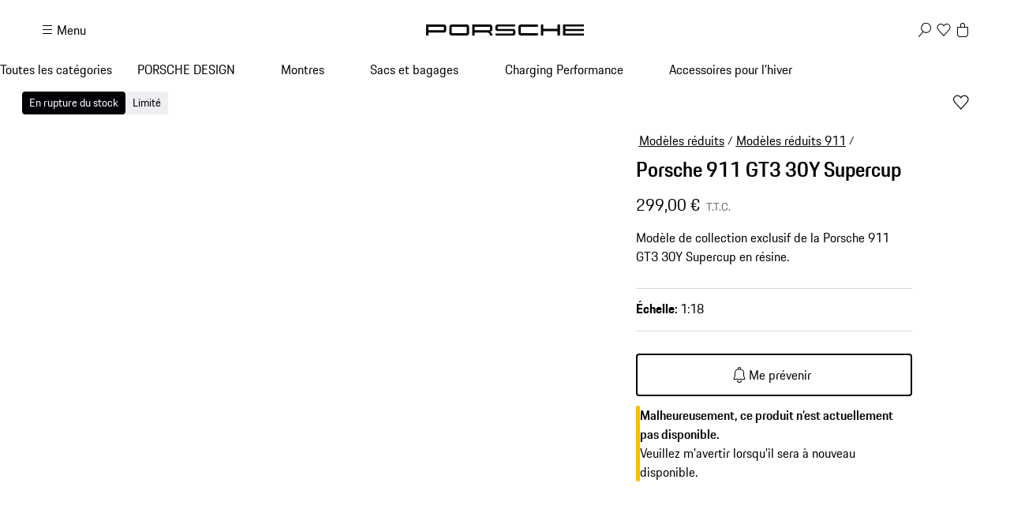

--- FILE ---
content_type: text/html; charset=utf-8
request_url: https://shop.porsche.com/lu/fr-LU/p/porsche-911gt330y-supercup-P-WAP0212510P30Y/WAP0212510P30Y
body_size: 66587
content:
<!DOCTYPE html><html lang="en-US" class="_1c9ck040 _1c9ck042m"><head><meta charSet="utf-8"/><meta name="viewport" content="width=device-width, initial-scale=1"/><link rel="preload" href="https://cdn.ui.porsche.com/porsche-design-system/fonts/porsche-next-latin-regular.b8f1c20.woff2" as="font" crossorigin="" type="font/woff2"/><link rel="preload" href="https://cdn.ui.porsche.com/porsche-design-system/fonts/porsche-next-latin-semi-bold.b5f6fca.woff2" as="font" crossorigin="" type="font/woff2"/><link rel="preload" as="image" imageSrcSet="/_next/image?url=https%3A%2F%2Fassets-prod.porsche.com%2Fassets%2F5c6d9420-7eee-4b14-a312-97288d7cdc18.webp&amp;w=640&amp;q=75 640w, /_next/image?url=https%3A%2F%2Fassets-prod.porsche.com%2Fassets%2F5c6d9420-7eee-4b14-a312-97288d7cdc18.webp&amp;w=750&amp;q=75 750w, /_next/image?url=https%3A%2F%2Fassets-prod.porsche.com%2Fassets%2F5c6d9420-7eee-4b14-a312-97288d7cdc18.webp&amp;w=828&amp;q=75 828w, /_next/image?url=https%3A%2F%2Fassets-prod.porsche.com%2Fassets%2F5c6d9420-7eee-4b14-a312-97288d7cdc18.webp&amp;w=1080&amp;q=75 1080w, /_next/image?url=https%3A%2F%2Fassets-prod.porsche.com%2Fassets%2F5c6d9420-7eee-4b14-a312-97288d7cdc18.webp&amp;w=1200&amp;q=75 1200w, /_next/image?url=https%3A%2F%2Fassets-prod.porsche.com%2Fassets%2F5c6d9420-7eee-4b14-a312-97288d7cdc18.webp&amp;w=1920&amp;q=75 1920w, /_next/image?url=https%3A%2F%2Fassets-prod.porsche.com%2Fassets%2F5c6d9420-7eee-4b14-a312-97288d7cdc18.webp&amp;w=2200&amp;q=75 2200w, /_next/image?url=https%3A%2F%2Fassets-prod.porsche.com%2Fassets%2F5c6d9420-7eee-4b14-a312-97288d7cdc18.webp&amp;w=2560&amp;q=75 2560w" imageSizes="100vw"/><link rel="stylesheet" href="/_next/static/css/4bae4261e215919d.css?dpl=dpl_81n1RUDHGzZtRfmtAenFHJjbzVoU" data-precedence="next"/><link rel="stylesheet" href="/_next/static/css/a5f4e572a5ee1adb.css?dpl=dpl_81n1RUDHGzZtRfmtAenFHJjbzVoU" data-precedence="next"/><link rel="stylesheet" href="/_next/static/css/1d46836718945270.css?dpl=dpl_81n1RUDHGzZtRfmtAenFHJjbzVoU" data-precedence="next"/><link rel="stylesheet" href="/_next/static/css/fcc6bc2597cba782.css?dpl=dpl_81n1RUDHGzZtRfmtAenFHJjbzVoU" data-precedence="next"/><link rel="stylesheet" href="/_next/static/css/0a6b86f1806ab662.css?dpl=dpl_81n1RUDHGzZtRfmtAenFHJjbzVoU" data-precedence="next"/><link rel="stylesheet" href="/_next/static/css/4daed94d54db08cf.css?dpl=dpl_81n1RUDHGzZtRfmtAenFHJjbzVoU" data-precedence="next"/><link rel="stylesheet" href="/_next/static/css/70137468de914f4f.css?dpl=dpl_81n1RUDHGzZtRfmtAenFHJjbzVoU" data-precedence="next"/><link rel="stylesheet" href="/_next/static/css/441857eb73002917.css?dpl=dpl_81n1RUDHGzZtRfmtAenFHJjbzVoU" data-precedence="next"/><link rel="stylesheet" href="/_next/static/css/c11987cfcf89d6bd.css?dpl=dpl_81n1RUDHGzZtRfmtAenFHJjbzVoU" data-precedence="next"/><link rel="stylesheet" href="/_next/static/css/05d2e06133852062.css?dpl=dpl_81n1RUDHGzZtRfmtAenFHJjbzVoU" data-precedence="next"/><link rel="stylesheet" href="/_next/static/css/dc9f644e237668c2.css?dpl=dpl_81n1RUDHGzZtRfmtAenFHJjbzVoU" data-precedence="next"/><link rel="stylesheet" href="/_next/static/css/44c098bbf7e76b2d.css?dpl=dpl_81n1RUDHGzZtRfmtAenFHJjbzVoU" data-precedence="next"/><link rel="stylesheet" href="/_next/static/css/f6e836b55d57edac.css?dpl=dpl_81n1RUDHGzZtRfmtAenFHJjbzVoU" data-precedence="next"/><link rel="stylesheet" href="/_next/static/css/d58540d92facd27d.css?dpl=dpl_81n1RUDHGzZtRfmtAenFHJjbzVoU" data-precedence="next"/><link rel="stylesheet" href="/_next/static/css/e8887de05e88ffbf.css?dpl=dpl_81n1RUDHGzZtRfmtAenFHJjbzVoU" data-precedence="next"/><link rel="stylesheet" href="/_next/static/css/2891fe8ab138b724.css?dpl=dpl_81n1RUDHGzZtRfmtAenFHJjbzVoU" data-precedence="next"/><link rel="stylesheet" href="/_next/static/css/2d422a5a16272755.css?dpl=dpl_81n1RUDHGzZtRfmtAenFHJjbzVoU" data-precedence="next"/><link rel="stylesheet" href="/_next/static/css/87ec8f156ce9a98a.css?dpl=dpl_81n1RUDHGzZtRfmtAenFHJjbzVoU" data-precedence="next"/><link rel="stylesheet" href="/_next/static/css/38521fa8e40d607f.css?dpl=dpl_81n1RUDHGzZtRfmtAenFHJjbzVoU" data-precedence="next"/><link rel="stylesheet" href="/_next/static/css/a71a5d3791d79118.css?dpl=dpl_81n1RUDHGzZtRfmtAenFHJjbzVoU" data-precedence="next"/><link rel="stylesheet" href="/_next/static/css/519d44e887fc1cf2.css?dpl=dpl_81n1RUDHGzZtRfmtAenFHJjbzVoU" data-precedence="next"/><link rel="stylesheet" href="/_next/static/css/4660003ace76083b.css?dpl=dpl_81n1RUDHGzZtRfmtAenFHJjbzVoU" data-precedence="next"/><link rel="stylesheet" href="/_next/static/css/4be7d7cd55ce53b9.css?dpl=dpl_81n1RUDHGzZtRfmtAenFHJjbzVoU" data-precedence="next"/><link rel="stylesheet" href="/_next/static/css/d76bae6e3caeb4ec.css?dpl=dpl_81n1RUDHGzZtRfmtAenFHJjbzVoU" data-precedence="next"/><link rel="stylesheet" href="/_next/static/css/45056281339c7251.css?dpl=dpl_81n1RUDHGzZtRfmtAenFHJjbzVoU" data-precedence="next"/><link rel="stylesheet" href="/_next/static/css/dd4d47d5c8a8846e.css?dpl=dpl_81n1RUDHGzZtRfmtAenFHJjbzVoU" data-precedence="next"/><link rel="stylesheet" href="/_next/static/css/9d5b39960e012f96.css?dpl=dpl_81n1RUDHGzZtRfmtAenFHJjbzVoU" data-precedence="next"/><link rel="stylesheet" href="/_next/static/css/c1c34f75b5af0574.css?dpl=dpl_81n1RUDHGzZtRfmtAenFHJjbzVoU" data-precedence="next"/><link rel="stylesheet" href="/_next/static/css/6d15f68be760b957.css?dpl=dpl_81n1RUDHGzZtRfmtAenFHJjbzVoU" data-precedence="next"/><link rel="stylesheet" href="/_next/static/css/1d303b4d8b670881.css?dpl=dpl_81n1RUDHGzZtRfmtAenFHJjbzVoU" data-precedence="next"/><link rel="stylesheet" href="/_next/static/css/c8ea36e540500ded.css?dpl=dpl_81n1RUDHGzZtRfmtAenFHJjbzVoU" data-precedence="next"/><link rel="stylesheet" href="/_next/static/css/0c833d883b13151d.css?dpl=dpl_81n1RUDHGzZtRfmtAenFHJjbzVoU" data-precedence="next"/><link rel="stylesheet" href="/_next/static/css/614dfb37dda297a4.css?dpl=dpl_81n1RUDHGzZtRfmtAenFHJjbzVoU" data-precedence="next"/><link rel="stylesheet" href="/_next/static/css/32a4bdb0796eb204.css?dpl=dpl_81n1RUDHGzZtRfmtAenFHJjbzVoU" data-precedence="next"/><link rel="stylesheet" href="/_next/static/css/a7f96b4d9d50f16c.css?dpl=dpl_81n1RUDHGzZtRfmtAenFHJjbzVoU" data-precedence="next"/><link rel="stylesheet" href="/_next/static/css/6b55e0cb884838d6.css?dpl=dpl_81n1RUDHGzZtRfmtAenFHJjbzVoU" data-precedence="next"/><link rel="stylesheet" href="/_next/static/css/3d7bf0f3c4c1a6d3.css?dpl=dpl_81n1RUDHGzZtRfmtAenFHJjbzVoU" data-precedence="next"/><link rel="stylesheet" href="/_next/static/css/cbc35a8a0c0fdc1c.css?dpl=dpl_81n1RUDHGzZtRfmtAenFHJjbzVoU" data-precedence="next"/><link rel="stylesheet" href="/_next/static/css/198644e6a170f47e.css?dpl=dpl_81n1RUDHGzZtRfmtAenFHJjbzVoU" data-precedence="next"/><link rel="stylesheet" href="/_next/static/css/5230fa37ea1f3fb4.css?dpl=dpl_81n1RUDHGzZtRfmtAenFHJjbzVoU" data-precedence="next"/><link rel="preload" as="script" fetchPriority="low" href="/_next/static/chunks/webpack-cd2df27053d06287.js?dpl=dpl_81n1RUDHGzZtRfmtAenFHJjbzVoU"/><script src="/_next/static/chunks/87c73c54-b4042673fff4d1f7.js?dpl=dpl_81n1RUDHGzZtRfmtAenFHJjbzVoU" async=""></script><script src="/_next/static/chunks/2074-37d3aabeddb2e4d1.js?dpl=dpl_81n1RUDHGzZtRfmtAenFHJjbzVoU" async=""></script><script src="/_next/static/chunks/main-app-07015285f9f11966.js?dpl=dpl_81n1RUDHGzZtRfmtAenFHJjbzVoU" async=""></script><script src="/_next/static/chunks/7813-b830a6448492be6d.js?dpl=dpl_81n1RUDHGzZtRfmtAenFHJjbzVoU" async=""></script><script src="/_next/static/chunks/app/%5BmarketplaceId%5D/%5BlocaleId%5D/%40header/error-88aaed465f5925c3.js?dpl=dpl_81n1RUDHGzZtRfmtAenFHJjbzVoU" async=""></script><script src="/_next/static/chunks/7643-2a7d1d36ffa0cc6d.js?dpl=dpl_81n1RUDHGzZtRfmtAenFHJjbzVoU" async=""></script><script src="/_next/static/chunks/217-674757ee9aeb616a.js?dpl=dpl_81n1RUDHGzZtRfmtAenFHJjbzVoU" async=""></script><script src="/_next/static/chunks/186-ac59fa5db6e51e8a.js?dpl=dpl_81n1RUDHGzZtRfmtAenFHJjbzVoU" async=""></script><script src="/_next/static/chunks/3027-5ea5e01301fd7955.js?dpl=dpl_81n1RUDHGzZtRfmtAenFHJjbzVoU" async=""></script><script src="/_next/static/chunks/8689-ed04f38c8b70a3e0.js?dpl=dpl_81n1RUDHGzZtRfmtAenFHJjbzVoU" async=""></script><script src="/_next/static/chunks/2483-a6cbf274187015ff.js?dpl=dpl_81n1RUDHGzZtRfmtAenFHJjbzVoU" async=""></script><script src="/_next/static/chunks/4184-ae1d7ce73263ca2d.js?dpl=dpl_81n1RUDHGzZtRfmtAenFHJjbzVoU" async=""></script><script src="/_next/static/chunks/2126-c5ae09d7bb534ed5.js?dpl=dpl_81n1RUDHGzZtRfmtAenFHJjbzVoU" async=""></script><script src="/_next/static/chunks/3679-91256ce5f6951390.js?dpl=dpl_81n1RUDHGzZtRfmtAenFHJjbzVoU" async=""></script><script src="/_next/static/chunks/8116-d77352f7f861f9cd.js?dpl=dpl_81n1RUDHGzZtRfmtAenFHJjbzVoU" async=""></script><script src="/_next/static/chunks/2072-88299ca7f1f5cfc7.js?dpl=dpl_81n1RUDHGzZtRfmtAenFHJjbzVoU" async=""></script><script src="/_next/static/chunks/app/%5BmarketplaceId%5D/%5BlocaleId%5D/page-9568ca7bfb1ecdee.js?dpl=dpl_81n1RUDHGzZtRfmtAenFHJjbzVoU" async=""></script><script src="/_next/static/chunks/8260-25a4ca4968c0d9f4.js?dpl=dpl_81n1RUDHGzZtRfmtAenFHJjbzVoU" async=""></script><script src="/_next/static/chunks/app/layout-06d84ee80e192876.js?dpl=dpl_81n1RUDHGzZtRfmtAenFHJjbzVoU" async=""></script><script src="/_next/static/chunks/5140-d5067585bc6e7701.js?dpl=dpl_81n1RUDHGzZtRfmtAenFHJjbzVoU" async=""></script><script src="/_next/static/chunks/5728-2c5ca9b8b1fd1e54.js?dpl=dpl_81n1RUDHGzZtRfmtAenFHJjbzVoU" async=""></script><script src="/_next/static/chunks/7812-7f773b100840e61d.js?dpl=dpl_81n1RUDHGzZtRfmtAenFHJjbzVoU" async=""></script><script src="/_next/static/chunks/app/%5BmarketplaceId%5D/%5BlocaleId%5D/layout-9ac185836b2b58d4.js?dpl=dpl_81n1RUDHGzZtRfmtAenFHJjbzVoU" async=""></script><script src="/_next/static/chunks/72f993e1-fda82c24b99e68bc.js?dpl=dpl_81n1RUDHGzZtRfmtAenFHJjbzVoU" async=""></script><script src="/_next/static/chunks/649663ef-629340f306a872d4.js?dpl=dpl_81n1RUDHGzZtRfmtAenFHJjbzVoU" async=""></script><script src="/_next/static/chunks/6937-b27dde47ffe89d57.js?dpl=dpl_81n1RUDHGzZtRfmtAenFHJjbzVoU" async=""></script><script src="/_next/static/chunks/9442-c820b67c5938ea10.js?dpl=dpl_81n1RUDHGzZtRfmtAenFHJjbzVoU" async=""></script><script src="/_next/static/chunks/7102-7c7be2abcb8fab50.js?dpl=dpl_81n1RUDHGzZtRfmtAenFHJjbzVoU" async=""></script><script src="/_next/static/chunks/app/not-found-4f76000f39295fc8.js?dpl=dpl_81n1RUDHGzZtRfmtAenFHJjbzVoU" async=""></script><script src="/_next/static/chunks/app/%5BmarketplaceId%5D/%5BlocaleId%5D/%40header/page-989cff1976f12dd8.js?dpl=dpl_81n1RUDHGzZtRfmtAenFHJjbzVoU" async=""></script><script src="/_next/static/chunks/app/%5BmarketplaceId%5D/%5BlocaleId%5D/error-aa58b7a9745cf766.js?dpl=dpl_81n1RUDHGzZtRfmtAenFHJjbzVoU" async=""></script><script src="/_next/static/chunks/2839-d69f6cf53c22f80d.js?dpl=dpl_81n1RUDHGzZtRfmtAenFHJjbzVoU" async=""></script><script src="/_next/static/chunks/app/%5BmarketplaceId%5D/%5BlocaleId%5D/p/%5Bslug%5D/%5BvariantSku%5D/page-4dffbcfac1035ec5.js?dpl=dpl_81n1RUDHGzZtRfmtAenFHJjbzVoU" async=""></script><link rel="preload" href="https://cdn.ui.porsche.com/porsche-design-system/components/porsche-design-system.v3.31.0.2455cdfb4dfcc42e5299.js" as="script" crossorigin=""/><link rel="preload" href="https://cdn.matomo.cloud/porsche.matomo.cloud/matomo.js" as="script"/><link rel="preload" href="https://www.porsche.com/all/usercentrics/udg-uc-sdk.min.js" as="script"/><link rel="preload" href="/_next/static/css/74ceb9fe34fabfcb.css?dpl=dpl_81n1RUDHGzZtRfmtAenFHJjbzVoU" as="style"/><link rel="preload" href="https://cdn.ui.porsche.com/porsche-design-system/fonts/porsche-next-latin-regular.b8f1c20.woff2" as="font" type="font/woff2" crossorigin=""/><link rel="preload" href="https://cdn.ui.porsche.com/porsche-design-system/fonts/porsche-next-latin-semi-bold.b5f6fca.woff2" as="font" type="font/woff2" crossorigin=""/><link rel="preload" href="https://cdn.ui.porsche.com/porsche-design-system/components/porsche-design-system.v3.31.0.2455cdfb4dfcc42e5299.js" as="script" crossorigin=""/><link rel="prefetch" href="https://cdn.ui.porsche.com/porsche-design-system/icons/arrow-right.872716b.svg" as="image" type="image/svg+xml" crossorigin=""/><meta name="theme-color" content="#FFF" media="(prefers-color-scheme:light)"/><meta name="theme-color" content="#0E1418" media="(prefers-color-scheme:dark)"/><meta name="mobile-web-app-capable" content="yes"/><meta name="apple-mobile-web-app-status-bar-style" content="default"/><meta name="apple-mobile-web-app-title" content="Porsche Shop"/><meta name="msapplication-TileImage" content="https://cdn.ui.porsche.com/porsche-design-system/meta-icons/mstile-270x270.f58081f.png"/><meta name="msapplication-TileColor" content="#FFF"/><link rel="icon" sizes="any" href="https://cdn.ui.porsche.com/porsche-design-system/meta-icons/favicon.ed9a926.ico"/><link rel="icon" type="image/png" sizes="32x32" href="https://cdn.ui.porsche.com/porsche-design-system/meta-icons/favicon-32x32.d42ac28.png"/><link rel="apple-touch-icon" href="https://cdn.ui.porsche.com/porsche-design-system/meta-icons/apple-touch-icon-180x180.bdf11cc.png"/><link rel="manifest" href="https://cdn.ui.porsche.com/porsche-design-system/meta-icons/manifest.b904b15.webmanifest"/><title>Porsche 911 GT3 30Y Supercup | PORSCHE SHOP</title><meta name="robots" content="index, follow"/><link rel="canonical" href="https://shop.porsche.com/lu/fr-LU/p/porsche-911gt330y-supercup-P-WAP0212510P30Y/WAP0212510P30Y"/><link rel="alternate" hrefLang="en-GB" href="https://shop.porsche.com/gb/en-GB/p/porsche-911-gt3-30y-supercup-P-WAP0212510P30Y/WAP0212510P30Y"/><link rel="alternate" hrefLang="en-US" href="https://shop.porsche.com/us/en-US/p/porsche-911-gt3-30y-supercup-P-WAP0212510P30Y/WAP0212510P30Y"/><link rel="alternate" hrefLang="de-DE" href="https://shop.porsche.com/de/de-DE/p/porsche-911-gt3-30y-supercup-P-WAP0212510P30Y/WAP0212510P30Y"/><link rel="alternate" hrefLang="sl-SI" href="https://shop.porsche.com/si/sl-SI/p/porsche-911-gt3-30y-supercup-P-WAP0212510P30Y/WAP0212510P30Y"/><link rel="alternate" hrefLang="en-SI" href="https://shop.porsche.com/si/en-SI/p/porsche-911-gt3-30y-supercup-P-WAP0212510P30Y/WAP0212510P30Y"/><link rel="alternate" hrefLang="de-AT" href="https://shop.porsche.com/at/de-AT/p/porsche-911-gt3-30y-supercup-P-WAP0212510P30Y/WAP0212510P30Y"/><link rel="alternate" hrefLang="en-CH" href="https://shop.porsche.com/ch/en-CH/p/porsche-911-gt3-30y-supercup-P-WAP0212510P30Y/WAP0212510P30Y"/><link rel="alternate" hrefLang="fr-CH" href="https://shop.porsche.com/ch/fr-CH/p/porsche-911gt330y-supercup-P-WAP0212510P30Y/WAP0212510P30Y"/><link rel="alternate" hrefLang="de-CH" href="https://shop.porsche.com/ch/de-CH/p/porsche-911-gt3-30y-supercup-P-WAP0212510P30Y/WAP0212510P30Y"/><link rel="alternate" hrefLang="it-CH" href="https://shop.porsche.com/ch/it-CH/p/porsche-911-gt3-30y-supercup-P-WAP0212510P30Y/WAP0212510P30Y"/><link rel="alternate" hrefLang="en-BG" href="https://shop.porsche.com/bg/en-BG/p/porsche-911-gt3-30y-supercup-P-WAP0212510P30Y/WAP0212510P30Y"/><link rel="alternate" hrefLang="en-RO" href="https://shop.porsche.com/ro/en-RO/p/porsche-911-gt3-30y-supercup-P-WAP0212510P30Y/WAP0212510P30Y"/><link rel="alternate" hrefLang="ro-RO" href="https://shop.porsche.com/ro/ro-RO/p/porsche-911-gt3-30y-supercup-P-WAP0212510P30Y/WAP0212510P30Y"/><link rel="alternate" hrefLang="sk-SK" href="https://shop.porsche.com/sk/sk-SK/p/porsche-911-gt3-30y-supercup-P-WAP0212510P30Y/WAP0212510P30Y"/><link rel="alternate" hrefLang="en-SK" href="https://shop.porsche.com/sk/en-SK/p/porsche-911-gt3-30y-supercup-P-WAP0212510P30Y/WAP0212510P30Y"/><link rel="alternate" hrefLang="en-MT" href="https://shop.porsche.com/mt/en-MT/p/porsche-911-gt3-30y-supercup-P-WAP0212510P30Y/WAP0212510P30Y"/><link rel="alternate" hrefLang="fr-MC" href="https://shop.porsche.com/mc/fr-MC/p/porsche-911gt330y-supercup-P-WAP0212510P30Y/WAP0212510P30Y"/><link rel="alternate" hrefLang="lv-LV" href="https://shop.porsche.com/lv/lv-LV/p/porsche-911-gt3-30y-supercup-P-WAP0212510P30Y/WAP0212510P30Y"/><link rel="alternate" hrefLang="en-LV" href="https://shop.porsche.com/lv/en-LV/p/porsche-911-gt3-30y-supercup-P-WAP0212510P30Y/WAP0212510P30Y"/><link rel="alternate" hrefLang="de-LU" href="https://shop.porsche.com/lu/de-LU/p/porsche-911-gt3-30y-supercup-P-WAP0212510P30Y/WAP0212510P30Y"/><link rel="alternate" hrefLang="fr-LU" href="https://shop.porsche.com/lu/fr-LU/p/porsche-911gt330y-supercup-P-WAP0212510P30Y/WAP0212510P30Y"/><link rel="alternate" hrefLang="lt-LT" href="https://shop.porsche.com/lt/lt-LT/p/porsche-911-gt3-30y-supercup-P-WAP0212510P30Y/WAP0212510P30Y"/><link rel="alternate" hrefLang="en-LT" href="https://shop.porsche.com/lt/en-LT/p/porsche-911-gt3-30y-supercup-P-WAP0212510P30Y/WAP0212510P30Y"/><link rel="alternate" hrefLang="en-IE" href="https://shop.porsche.com/ie/en-IE/p/porsche-911-gt3-30y-supercup-P-WAP0212510P30Y/WAP0212510P30Y"/><link rel="alternate" hrefLang="fr-FR" href="https://shop.porsche.com/fr/fr-FR/p/porsche-911gt330y-supercup-P-WAP0212510P30Y/WAP0212510P30Y"/><link rel="alternate" hrefLang="fi-FI" href="https://shop.porsche.com/fi/fi-FI/p/porsche-911-gt3-30y-supercup-P-WAP0212510P30Y/WAP0212510P30Y"/><link rel="alternate" hrefLang="en-FI" href="https://shop.porsche.com/fi/en-FI/p/porsche-911-gt3-30y-supercup-P-WAP0212510P30Y/WAP0212510P30Y"/><link rel="alternate" hrefLang="en-EE" href="https://shop.porsche.com/ee/en-EE/p/porsche-911-gt3-30y-supercup-P-WAP0212510P30Y/WAP0212510P30Y"/><link rel="alternate" hrefLang="it-IT" href="https://shop.porsche.com/it/it-IT/p/porsche-911-gt3-30y-supercup-P-WAP0212510P30Y/WAP0212510P30Y"/><link rel="alternate" hrefLang="es-ES" href="https://shop.porsche.com/es/es-ES/p/porsche-911-gt3-30y-supercup-P-WAP0212510P30Y/WAP0212510P30Y"/><link rel="alternate" hrefLang="pt-PT" href="https://shop.porsche.com/pt/pt-PT/p/porsche-911-gt3-30y-supercup-P-WAP0212510P30Y/WAP0212510P30Y"/><link rel="alternate" hrefLang="nl-NL" href="https://shop.porsche.com/nl/nl-NL/p/porsche-911-gt3-30y-supercup-P-WAP0212510P30Y/WAP0212510P30Y"/><link rel="alternate" hrefLang="nl-BE" href="https://shop.porsche.com/be/nl-BE/p/porsche-911-gt3-30y-supercup-P-WAP0212510P30Y/WAP0212510P30Y"/><link rel="alternate" hrefLang="fr-BE" href="https://shop.porsche.com/be/fr-BE/p/porsche-911gt330y-supercup-P-WAP0212510P30Y/WAP0212510P30Y"/><meta name="google-site-verification" content="9fsX34pEblJUXvmy2NviWLp7wis2e5ICkJ-7_KiWMEs"/><meta property="og:title" content="Porsche 911 GT3 30Y Supercup | PORSCHE SHOP"/><meta property="og:url" content="https://shop.porsche.com/lu/fr-LU/p/porsche-911gt330y-supercup-P-WAP0212510P30Y/WAP0212510P30Y"/><meta property="og:site_name" content="PORSCHE SHOP"/><meta property="og:image" content="https://assets-prod.porsche.com/assets/dc758d1d-8870-46a6-9d91-797ca17be2c0.webp"/><meta name="twitter:card" content="summary_large_image"/><meta name="twitter:title" content="Porsche 911 GT3 30Y Supercup | PORSCHE SHOP"/><meta name="twitter:image" content="https://assets-prod.porsche.com/assets/dc758d1d-8870-46a6-9d91-797ca17be2c0.webp"/><style data-pds-initial-styles="">html,body{margin:0;padding:0;font-family:'Porsche Next','Arial Narrow',Arial,'Heiti SC',SimHei,sans-serif;line-height:calc(6px + 2.125ex);letter-spacing:normal;text-size-adjust:none;-webkit-text-size-adjust:none}:is(sl-p-accordion,sl-p-banner,sl-p-button,sl-p-button-group,sl-p-button-pure,sl-p-button-tile,sl-p-canvas,sl-p-carousel,sl-p-checkbox,sl-p-checkbox-wrapper,sl-p-content-wrapper,sl-p-crest,sl-p-display,sl-p-divider,sl-p-drilldown,sl-p-drilldown-item,sl-p-drilldown-link,sl-p-fieldset,sl-p-fieldset-wrapper,sl-p-flag,sl-p-flex,sl-p-flex-item,sl-p-flyout,sl-p-grid,sl-p-grid-item,sl-p-heading,sl-p-headline,sl-p-icon,sl-p-inline-notification,sl-p-input-date,sl-p-input-email,sl-p-input-number,sl-p-input-password,sl-p-input-search,sl-p-input-tel,sl-p-input-text,sl-p-input-time,sl-p-input-url,sl-p-link,sl-p-link-pure,sl-p-link-social,sl-p-link-tile,sl-p-link-tile-model-signature,sl-p-link-tile-product,sl-p-marque,sl-p-modal,sl-p-model-signature,sl-p-multi-select,sl-p-multi-select-option,sl-p-optgroup,sl-p-pagination,sl-p-pin-code,sl-p-popover,sl-p-radio-button-wrapper,sl-p-radio-group,sl-p-radio-group-option,sl-p-scroller,sl-p-segmented-control,sl-p-segmented-control-item,sl-p-select,sl-p-select-option,sl-p-select-wrapper,sl-p-sheet,sl-p-spinner,sl-p-stepper-horizontal,sl-p-stepper-horizontal-item,sl-p-switch,sl-p-table,sl-p-table-body,sl-p-table-cell,sl-p-table-head,sl-p-table-head-cell,sl-p-table-head-row,sl-p-table-row,sl-p-tabs,sl-p-tabs-bar,sl-p-tabs-item,sl-p-tag,sl-p-tag-dismissible,sl-p-text,sl-p-text-field-wrapper,sl-p-text-list,sl-p-text-list-item,sl-p-textarea,sl-p-textarea-wrapper,sl-p-toast,sl-p-wordmark,uc-p-accordion,uc-p-banner,uc-p-button,uc-p-button-group,uc-p-button-pure,uc-p-button-tile,uc-p-canvas,uc-p-carousel,uc-p-checkbox,uc-p-checkbox-wrapper,uc-p-content-wrapper,uc-p-crest,uc-p-display,uc-p-divider,uc-p-drilldown,uc-p-drilldown-item,uc-p-drilldown-link,uc-p-fieldset,uc-p-fieldset-wrapper,uc-p-flag,uc-p-flex,uc-p-flex-item,uc-p-flyout,uc-p-grid,uc-p-grid-item,uc-p-heading,uc-p-headline,uc-p-icon,uc-p-inline-notification,uc-p-input-date,uc-p-input-email,uc-p-input-number,uc-p-input-password,uc-p-input-search,uc-p-input-tel,uc-p-input-text,uc-p-input-time,uc-p-input-url,uc-p-link,uc-p-link-pure,uc-p-link-social,uc-p-link-tile,uc-p-link-tile-model-signature,uc-p-link-tile-product,uc-p-marque,uc-p-modal,uc-p-model-signature,uc-p-multi-select,uc-p-multi-select-option,uc-p-optgroup,uc-p-pagination,uc-p-pin-code,uc-p-popover,uc-p-radio-button-wrapper,uc-p-radio-group,uc-p-radio-group-option,uc-p-scroller,uc-p-segmented-control,uc-p-segmented-control-item,uc-p-select,uc-p-select-option,uc-p-select-wrapper,uc-p-sheet,uc-p-spinner,uc-p-stepper-horizontal,uc-p-stepper-horizontal-item,uc-p-switch,uc-p-table,uc-p-table-body,uc-p-table-cell,uc-p-table-head,uc-p-table-head-cell,uc-p-table-head-row,uc-p-table-row,uc-p-tabs,uc-p-tabs-bar,uc-p-tabs-item,uc-p-tag,uc-p-tag-dismissible,uc-p-text,uc-p-text-field-wrapper,uc-p-text-list,uc-p-text-list-item,uc-p-textarea,uc-p-textarea-wrapper,uc-p-toast,uc-p-wordmark,phn-p-accordion,phn-p-banner,phn-p-button,phn-p-button-group,phn-p-button-pure,phn-p-button-tile,phn-p-canvas,phn-p-carousel,phn-p-checkbox,phn-p-checkbox-wrapper,phn-p-content-wrapper,phn-p-crest,phn-p-display,phn-p-divider,phn-p-drilldown,phn-p-drilldown-item,phn-p-drilldown-link,phn-p-fieldset,phn-p-fieldset-wrapper,phn-p-flag,phn-p-flex,phn-p-flex-item,phn-p-flyout,phn-p-grid,phn-p-grid-item,phn-p-heading,phn-p-headline,phn-p-icon,phn-p-inline-notification,phn-p-input-date,phn-p-input-email,phn-p-input-number,phn-p-input-password,phn-p-input-search,phn-p-input-tel,phn-p-input-text,phn-p-input-time,phn-p-input-url,phn-p-link,phn-p-link-pure,phn-p-link-social,phn-p-link-tile,phn-p-link-tile-model-signature,phn-p-link-tile-product,phn-p-marque,phn-p-modal,phn-p-model-signature,phn-p-multi-select,phn-p-multi-select-option,phn-p-optgroup,phn-p-pagination,phn-p-pin-code,phn-p-popover,phn-p-radio-button-wrapper,phn-p-radio-group,phn-p-radio-group-option,phn-p-scroller,phn-p-segmented-control,phn-p-segmented-control-item,phn-p-select,phn-p-select-option,phn-p-select-wrapper,phn-p-sheet,phn-p-spinner,phn-p-stepper-horizontal,phn-p-stepper-horizontal-item,phn-p-switch,phn-p-table,phn-p-table-body,phn-p-table-cell,phn-p-table-head,phn-p-table-head-cell,phn-p-table-head-row,phn-p-table-row,phn-p-tabs,phn-p-tabs-bar,phn-p-tabs-item,phn-p-tag,phn-p-tag-dismissible,phn-p-text,phn-p-text-field-wrapper,phn-p-text-list,phn-p-text-list-item,phn-p-textarea,phn-p-textarea-wrapper,phn-p-toast,phn-p-wordmark):not(:defined,.ssr,[data-ssr]){visibility:hidden}</style><style data-pds-font-face-styles="">@font-face{font-family:Porsche Next;font-style:normal;font-weight:700;src:url('https://cdn.ui.porsche.com/porsche-design-system/fonts/porsche-next-arabic-bold.1796b39.woff2') format('woff2');unicode-range:U+0600-0671,U+06A1,U+06A4,U+06BA,U+06CC,U+06D5,U+06F8,U+06F9;font-display:swap}@font-face{font-family:Porsche Next;font-style:normal;font-weight:400;src:url('https://cdn.ui.porsche.com/porsche-design-system/fonts/porsche-next-arabic-regular.413b375.woff2') format('woff2');unicode-range:U+0600-0671,U+06A1,U+06A4,U+06BA,U+06CC,U+06D5,U+06F8,U+06F9;font-display:swap}@font-face{font-family:Porsche Next;font-style:normal;font-weight:700;src:url('https://cdn.ui.porsche.com/porsche-design-system/fonts/porsche-next-cyril-bold.4cb90bb.woff2') format('woff2');unicode-range:U+0400-04FF;font-display:swap}@font-face{font-family:Porsche Next;font-style:normal;font-weight:400;src:url('https://cdn.ui.porsche.com/porsche-design-system/fonts/porsche-next-cyril-regular.b845952.woff2') format('woff2');unicode-range:U+0400-04FF;font-display:swap}@font-face{font-family:Porsche Next;font-style:normal;font-weight:600;src:url('https://cdn.ui.porsche.com/porsche-design-system/fonts/porsche-next-cyril-semi-bold.378f7d5.woff2') format('woff2');unicode-range:U+0400-04FF;font-display:swap}@font-face{font-family:Porsche Next;font-style:normal;font-weight:700;src:url('https://cdn.ui.porsche.com/porsche-design-system/fonts/porsche-next-greek-bold.d2546b1.woff2') format('woff2');unicode-range:U+0370-03FF;font-display:swap}@font-face{font-family:Porsche Next;font-style:normal;font-weight:400;src:url('https://cdn.ui.porsche.com/porsche-design-system/fonts/porsche-next-greek-regular.0b3d9b3.woff2') format('woff2');unicode-range:U+0370-03FF;font-display:swap}@font-face{font-family:Porsche Next;font-style:normal;font-weight:600;src:url('https://cdn.ui.porsche.com/porsche-design-system/fonts/porsche-next-greek-semi-bold.f3a9ae0.woff2') format('woff2');unicode-range:U+0370-03FF;font-display:swap}@font-face{font-family:Porsche Next;font-style:normal;font-weight:700;src:url('https://cdn.ui.porsche.com/porsche-design-system/fonts/porsche-next-latin-bold.0fbdc6d.woff2') format('woff2');unicode-range:U+0020-007F,U+0080-00FF,U+0100-017F,U+0180-024F,U+0250-02AF,U+02B0-02FF,U+0300-036F,U+1E00-1EFF,U+2000-206F,U+2070-209F,U+20A0-20CF,U+2100-214F,U+2150-218F,U+2190-21FF,U+2200-22FF,U+25A0-25FF,U+2600-26FF,U+FB00-FB4F,U+FE70-FEFF;font-display:swap}@font-face{font-family:Porsche Next;font-style:normal;font-weight:400;src:url('https://cdn.ui.porsche.com/porsche-design-system/fonts/porsche-next-latin-regular.b8f1c20.woff2') format('woff2');unicode-range:U+0020-007F,U+0080-00FF,U+0100-017F,U+0180-024F,U+0250-02AF,U+02B0-02FF,U+0300-036F,U+1E00-1EFF,U+2000-206F,U+2070-209F,U+20A0-20CF,U+2100-214F,U+2150-218F,U+2190-21FF,U+2200-22FF,U+25A0-25FF,U+2600-26FF,U+FB00-FB4F,U+FE70-FEFF;font-display:swap}@font-face{font-family:Porsche Next;font-style:normal;font-weight:600;src:url('https://cdn.ui.porsche.com/porsche-design-system/fonts/porsche-next-latin-semi-bold.b5f6fca.woff2') format('woff2');unicode-range:U+0020-007F,U+0080-00FF,U+0100-017F,U+0180-024F,U+0250-02AF,U+02B0-02FF,U+0300-036F,U+1E00-1EFF,U+2000-206F,U+2070-209F,U+20A0-20CF,U+2100-214F,U+2150-218F,U+2190-21FF,U+2200-22FF,U+25A0-25FF,U+2600-26FF,U+FB00-FB4F,U+FE70-FEFF;font-display:swap}@font-face{font-family:Porsche Next;font-style:normal;font-weight:700;src:url('https://cdn.ui.porsche.com/porsche-design-system/fonts/porsche-next-pashto-bold.f30f194.woff2') format('woff2');unicode-range:U+067C,U+067E,U+0681,U+0682,U+0685,U+0686,U+0689,U+067C,U+0693,U+0696,U+0698,U+069A,U+06A9,U+06AB,U+06AF,U+06BC,U+06CD,U+06D0;font-display:swap}@font-face{font-family:Porsche Next;font-style:normal;font-weight:400;src:url('https://cdn.ui.porsche.com/porsche-design-system/fonts/porsche-next-pashto-regular.3989814.woff2') format('woff2');unicode-range:U+067C,U+067E,U+0681,U+0682,U+0685,U+0686,U+0689,U+067C,U+0693,U+0696,U+0698,U+069A,U+06A9,U+06AB,U+06AF,U+06BC,U+06CD,U+06D0;font-display:swap}@font-face{font-family:Porsche Next;font-style:normal;font-weight:700;src:url('https://cdn.ui.porsche.com/porsche-design-system/fonts/porsche-next-thai-bold.b9e9f23.woff2') format('woff2');unicode-range:U+0E00-0E7F;font-display:swap}@font-face{font-family:Porsche Next;font-style:normal;font-weight:400;src:url('https://cdn.ui.porsche.com/porsche-design-system/fonts/porsche-next-thai-regular.ac04c30.woff2') format('woff2');unicode-range:U+0E00-0E7F;font-display:swap}@font-face{font-family:Porsche Next;font-style:normal;font-weight:600;src:url('https://cdn.ui.porsche.com/porsche-design-system/fonts/porsche-next-thai-semi-bold.8d53572.woff2') format('woff2');unicode-range:U+0E00-0E7F;font-display:swap}@font-face{font-family:Porsche Next;font-style:normal;font-weight:700;src:url('https://cdn.ui.porsche.com/porsche-design-system/fonts/porsche-next-urdu-bold.49a86a4.woff2') format('woff2');unicode-range:U+0679,U+0688,U+0691,U+06BE,U+06C0-06C3,U+06D2-06D5,U+06F0-06F9;font-display:swap}@font-face{font-family:Porsche Next;font-style:normal;font-weight:400;src:url('https://cdn.ui.porsche.com/porsche-design-system/fonts/porsche-next-urdu-regular.ad23819.woff2') format('woff2');unicode-range:U+0679,U+0688,U+0691,U+06BE,U+06C0-06C3,U+06D2-06D5,U+06F0-06F9;font-display:swap}</style><script src="/_next/static/chunks/polyfills-42372ed130431b0a.js?dpl=dpl_81n1RUDHGzZtRfmtAenFHJjbzVoU" noModule=""></script></head><body><div hidden=""><!--$--><!--/$--></div><script type="application/ld+json">{"@context":"https://schema.org","@type":"WebSite","@id":"https://shop.porsche.com#website","name":"PORSCHE SHOP","url":"https://shop.porsche.com"}</script><div role="status" style="position:absolute;border:0;width:1px;height:1px;padding:0;margin:-1px;overflow:hidden;clip:rect(0, 0, 0, 0);white-space:nowrap;word-wrap:normal"></div><sl-p-toast role="status" data-ssr=""><template shadowroot="open" shadowrootmode="open"><style>:host{position:fixed !important;inset-inline:max(22px,10.625vw - 12px) !important;--p-internal-toast-position-bottom:var(--p-toast-position-bottom,56px) !important;bottom:var(--p-internal-toast-position-bottom) !important;z-index:999999 !important;color-scheme:light dark !important}</style></template></sl-p-toast><!--$!--><template data-dgst="BAILOUT_TO_CLIENT_SIDE_RENDERING"></template><!--/$--><!--$!--><template data-dgst="BAILOUT_TO_CLIENT_SIDE_RENDERING"></template><!--/$--><div id="ZN_9sIOyuZFdGiCGxg"></div><!--$!--><template data-dgst="BAILOUT_TO_CLIENT_SIDE_RENDERING"></template><!--/$--><!--$!--><template data-dgst="BAILOUT_TO_CLIENT_SIDE_RENDERING"></template><!--/$--><script type="application/ld+json">{"@context":"https://schema.org","@type":"Organization","name":"Porsche Sales \u0026 Marketplace GmbH","url":"https://shop.porsche.com/lu/fr-LU","logo":"https://cdn.ui.porsche.com/porsche-design-system/marque/porsche-marque-trademark.medium.min.fff6e9b91481cc5b1fc6c9b62987ccaf@2x.webp","email":"smartmobility@de.porsche.com","address":{"@type":"PostalAddress","addressLocality":"Stuttgart, Germany","addressCountry":"DE","postalCode":"70435","streetAddress":"Porscheplatz 1"},"parentOrganization":{"@id":"https://www.porsche.com/#organization"},"sameAs":["https://www.facebook.com/porsche","https://twitter.com/Porsche","https://www.instagram.com/porsche","http://www.youtube.com/user/Porsche","https://www.pinterest.com/porsche/","https://www.linkedin.com/company/porsche-ag"]}</script><header class="_54nhml2"><div class="_1c9ck042m _16jnfhm6 _16jnfhm4" data-header-variant="default" data-theme="light"><a href="#main-content" class="_1w72e60 _16jnfhma">Aller au contenu principal
</a><!--$!--><template data-dgst="BAILOUT_TO_CLIENT_SIDE_RENDERING"></template><!--/$--><div data-headerlayoutel="global-nav" class="_16jnfhm8" data-testid="global-nav" data-loading="true"><nav class="phn-header phn_header-module__phnHeader___b-xCX"><div class="header phn_header-module__header___w3SS7 phn_header-module__transparent___-OlX4 phn_header-module__light___SQF4W phn_header-module__limitedWidth___2shLY "><div class="wrapper"><div><div class="header phn_level-0-module__header___QM-n-"><div class="level0Content phn_level-0-module__level0Content___qTjIk"><div class="level0ContentIcons phn_level-0-module__level0ContentIcons___mAt-E"><div><div class="contextualIcons phn_level-0-icons-module__contextualIcons___C-MEK"><div class="leftIcons phn_level-0-icons-module__leftIcons___-juzL"><div class="tooltip phn_burger-button-module__tooltip___w-r-m"><phn-p-button-pure data-ssr="" class="phn-burger-button phnPButtonPure phn_burger-button-module__phnPButtonPure___xxFHI undefined"><template shadowroot="open" shadowrootmode="open" shadowrootdelegatesfocus="true"><style>:host{transform:translate3d(0,0,0) !important;outline:0 !important;color-scheme:light dark !important;display:inline-block;width:auto;vertical-align:top}:host([hidden]){display:none !important}:not(:defined,[data-ssr]){visibility:hidden}.root{display:flex;width:100%;padding:0;margin:0;color:#010205;text-decoration:none;font:normal normal 400 1rem/calc(6px + 2.125ex) 'Porsche Next','Arial Narrow',Arial,'Heiti SC',SimHei,sans-serif;overflow-wrap:break-word;hyphens:auto;gap:4px;justify-content:flex-start;align-items:flex-start;font-size:inherit;-webkit-appearance:none;appearance:none;background:transparent;text-align:start;border:0;cursor:pointer}.root::before{content:"";position:absolute;top:-2px;bottom:-2px;right:-4px;left:-4px;border-radius:4px;transition:background-color var(--p-transition-duration,0.25s) cubic-bezier(0.25,0.1,0.25,1)}.root::-moz-focus-inner{border:0}.root:focus{outline:0}.root:focus-visible{outline:0}.root:focus-visible::before{outline:2px solid #1A44EA;outline-offset:-2px}.icon{position:relative;flex-shrink:0;width:calc(6px + 2.125ex);height:calc(6px + 2.125ex)}.label{z-index:1;white-space:inherit;text-indent:0;overflow:visible;order:0}.loading{position:absolute;width:1px;height:1px;padding:0;margin:-1px;overflow:hidden;clip:rect(0,0,0,0);white-space:nowrap}@supports (width:round(down,1px,1px)){.icon{width:round(down,calc(6px + 2.125ex),1px);height:round(down,calc(6px + 2.125ex),1px)}}@media(hover:hover){.root:hover::before{-webkit-backdrop-filter:blur(32px);backdrop-filter:blur(32px);background-color:rgba(148,149,152,.18)}}</style><button aria-haspopup="dialog" aria-label="open the menu" class="root" type="submit"><phn-p-icon aria-hidden="true" data-ssr="" class="icon"><template shadowroot="open" shadowrootmode="open"><style>:host{display:inline-block;vertical-align:top;color-scheme:light dark !important}:host([hidden]){display:none !important}img{display:block;margin:0;padding:0;pointer-events:none;filter:var(--p-internal-icon-filter,invert(3%) sepia(7%) saturate(2930%) hue-rotate(188deg) brightness(91%) contrast(103%));-webkit-animation:rerender-light-primary 1ms;width:inherit;height:inherit}@keyframes rerender-light-primary{0%{transform:rotateZ(0)}100%{transform:rotateZ(0)}}</style><img src="https://cdn.ui.porsche.com/porsche-design-system/icons/menu-lines.e332216.svg" width="24" height="24" loading="lazy" alt=""/></template></phn-p-icon><span class="label"><slot></slot></span></button><span id="loading" class="loading" role="status"></span></template><span class="phn_burger-button-module__hideLabel___hfG-j">Menu</span></phn-p-button-pure></div><div class="icon phn_level-0-icons-module__icon___PwQsk mobileOnly phn_level-0-icons-module__mobileOnly___lw-CV"><phn-p-button-pure hide-label="true" data-test-id="search-button" data-ssr=""><template shadowroot="open" shadowrootmode="open" shadowrootdelegatesfocus="true"><style>:host{transform:translate3d(0,0,0) !important;outline:0 !important;color-scheme:light dark !important;display:block;width:100%}:host([hidden]){display:none !important}:not(:defined,[data-ssr]){visibility:hidden}.root{display:flex;width:100%;padding:0;margin:0;color:#010205;text-decoration:none;font:normal normal 400 1rem/calc(6px + 2.125ex) 'Porsche Next','Arial Narrow',Arial,'Heiti SC',SimHei,sans-serif;overflow-wrap:break-word;hyphens:auto;gap:4px;justify-content:space-between;align-items:center;font-size:1rem;-webkit-appearance:none;appearance:none;background:transparent;text-align:start;border:0;cursor:pointer}.root::before{content:"";position:absolute;top:-2px;bottom:-2px;right:-4px;left:-4px;border-radius:4px;transition:background-color var(--p-transition-duration,0.25s) cubic-bezier(0.25,0.1,0.25,1)}.root::-moz-focus-inner{border:0}.root:focus{outline:0}.root:focus-visible{outline:0}.root:focus-visible::before{outline:2px solid #1A44EA;outline-offset:-2px}.icon{position:relative;flex-shrink:0;width:calc(6px + 2.125ex);height:calc(6px + 2.125ex)}.label{z-index:1;white-space:inherit;text-indent:0;overflow:visible;order:0}.loading{position:absolute;width:1px;height:1px;padding:0;margin:-1px;overflow:hidden;clip:rect(0,0,0,0);white-space:nowrap}@supports (width:round(down,1px,1px)){.icon{width:round(down,calc(6px + 2.125ex),1px);height:round(down,calc(6px + 2.125ex),1px)}}@media(hover:hover){.root:hover::before{-webkit-backdrop-filter:blur(32px);backdrop-filter:blur(32px);background-color:rgba(148,149,152,.18)}}</style><button aria-haspopup="dialog" aria-label="open the shop search field" class="root" type="submit"><phn-p-icon aria-hidden="true" data-ssr="" class="icon"><template shadowroot="open" shadowrootmode="open"><style>:host{display:inline-block;vertical-align:top;color-scheme:light dark !important}:host([hidden]){display:none !important}img{display:block;margin:0;padding:0;pointer-events:none;filter:var(--p-internal-icon-filter,invert(3%) sepia(7%) saturate(2930%) hue-rotate(188deg) brightness(91%) contrast(103%));-webkit-animation:rerender-light-primary 1ms;width:inherit;height:inherit}@keyframes rerender-light-primary{0%{transform:rotateZ(0)}100%{transform:rotateZ(0)}}</style><img src="https://cdn.ui.porsche.com/porsche-design-system/icons/search.3f0f1ce.svg" width="24" height="24" loading="lazy" alt=""/></template></phn-p-icon><span class="label"><slot></slot></span></button><span id="loading" class="loading" role="status"></span></template></phn-p-button-pure></div></div><div class="level0ContentLogo phn_level-0-icons-module__level0ContentLogo___PzllO"><div class="tooltip phn_logo-module__tooltip___m4VB7"><phn-p-wordmark data-ssr="" class="phnLogoWordmark phn_logo-module__phnLogo___i-UGE phn_logo-module__wordmark___3n-01"><template shadowroot="open" shadowrootmode="open" shadowrootdelegatesfocus="true"><style>:host{position:relative;display:inline-block;vertical-align:top;outline:0 !important;max-width:100% !important;max-height:100% !important;box-sizing:content-box !important;height:clamp(0.63rem,0.42vw + 0.5rem,1rem) !important;color-scheme:light dark !important}:host([hidden]){display:none !important}a,svg{display:block;max-width:100%;max-height:100%;height:inherit}a{text-decoration:none}a::before{content:"";position:absolute;inset:0;border-radius:1px}a::-moz-focus-inner{border:0}a:focus{outline:0}a:focus-visible{outline:0}a:focus-visible::before{outline:2px solid #1A44EA;outline-offset:2px}svg{fill:#010205}@supports (height:round(down,1px,1px)){:host{height:round(down,clamp(0.63rem,0.42vw + 0.5rem,1rem),1px) !important}}</style><svg xmlns="http://www.w3.org/2000/svg" viewBox="0 0 4500 300"><title>Porsche</title><path d="M502 221c48.1 0 74-25.9 74-74V74c0-48.1-25.9-74-74-74H0v300h68v-79h434zm6-143v65c0 7.8-4.2 12-12 12H68V66h428c7.8 0 12 4.2 12 12zm228 222c-48.1 0-74-25.9-74-74V74c0-48.1 25.9-74 74-74h417c48.1 0 74 25.9 74 74v152c0 48.1-25.9 74-74 74H736zm411-66c7.8 0 12-4.2 12-12V78c0-7.8-4.2-12-12-12H742c-7.8 0-12 4.2-12 12v144c0 7.8 4.2 12 12 12h405zm675-36c39.844 16.757 67.853 56.1 68 102h-68c0-54-25-79-79-79h-361v79h-68V0h502c48.1 0 74 25.9 74 74v50.14c0 46.06-23.75 71.76-68 73.86zm-12-43c7.8 0 12-4.2 12-12V78c0-7.8-4.2-12-12-12h-428v89h428zm162-81c0-48.1 25.9-74 74-74h492v56h-486c-7.8 0-12 4.2-12 12v42c0 7.8 4.2 12 12 12h422c48.1 0 74 25.9 74 74v30c0 48.1-25.9 74-74 74h-492v-56h486c7.8 0 12-4.2 12-12v-42c0-7.8-4.2-12-12-12h-422c-48.1 0-74-25.9-74-74V74zm661 0c0-48.1 25.9-74 74-74h480v66h-474c-7.8 0-12 4.2-12 12v144c0 7.8 4.2 12 12 12h474v66h-480c-48.1 0-74-25.9-74-74V74zM3817 0v300h-68V183h-407v117h-68V0h68v117h407V0h68zm156 56v66h527v56h-527v66h527v56h-595V0h595v56h-527z"></path></svg></template></phn-p-wordmark><span class="tooltip-text phn_logo-module__tooltip-text___np22D">Boutique Porsche</span><phn-p-crest data-ssr="" class="phnLogoCrest phn_logo-module__phnLogo___i-UGE phn_logo-module__crest___3-J5o"><template shadowroot="open" shadowrootmode="open" shadowrootdelegatesfocus="true"><style>:host{position:relative;display:inline-block;vertical-align:top;outline:0 !important;box-sizing:content-box !important;max-width:30px !important;max-height:40px !important;width:inherit !important;height:inherit !important;color-scheme:light dark !important}:host([hidden]){display:none !important}a{display:block;text-decoration:none;max-width:30px;max-height:40px;width:inherit;height:inherit}a::before{content:"";position:absolute;inset:0;border-radius:1px}a::-moz-focus-inner{border:0}a:focus{outline:0}a:focus-visible{outline:0}a:focus-visible::before{outline:2px solid #1A44EA;outline-offset:2px}picture{display:block;width:min(30px,100%);height:min(40px,100%)}img{display:block;max-width:100%;max-height:100%;width:auto;height:auto}</style><picture><source srcSet="https://cdn.ui.porsche.com/porsche-design-system/crest/porsche-crest.0d0cc89@1x.webp 1x,https://cdn.ui.porsche.com/porsche-design-system/crest/porsche-crest.2245c45@2x.webp 2x,https://cdn.ui.porsche.com/porsche-design-system/crest/porsche-crest.19b4292@3x.webp 3x" type="image/webp"/><source srcSet="https://cdn.ui.porsche.com/porsche-design-system/crest/porsche-crest.d76137c@1x.png 1x,https://cdn.ui.porsche.com/porsche-design-system/crest/porsche-crest.8a292fb@2x.png 2x,https://cdn.ui.porsche.com/porsche-design-system/crest/porsche-crest.18d6f02@3x.png 3x" type="image/png"/><img src="https://cdn.ui.porsche.com/porsche-design-system/crest/porsche-crest.8a292fb@2x.png" width="30" height="40" alt="Porsche"/></picture></template></phn-p-crest></div></div><slot></slot><div class="rightIcons phn_level-0-icons-module__rightIcons___w7oxQ"><div class="rightIcons phn_level-0-icons-module__rightIcons___w7oxQ"><div class="icon phn_level-0-icons-module__icon___PwQsk desktopOnly phn_level-0-icons-module__desktopOnly___1sBBJ tooltip phn_level-0-icons-module__tooltip___GN7--"><phn-p-button-pure hide-label="true" data-test-id="search-button" data-ssr=""><template shadowroot="open" shadowrootmode="open" shadowrootdelegatesfocus="true"><style>:host{transform:translate3d(0,0,0) !important;outline:0 !important;color-scheme:light dark !important;display:block;width:100%}:host([hidden]){display:none !important}:not(:defined,[data-ssr]){visibility:hidden}.root{display:flex;width:100%;padding:0;margin:0;color:#010205;text-decoration:none;font:normal normal 400 1rem/calc(6px + 2.125ex) 'Porsche Next','Arial Narrow',Arial,'Heiti SC',SimHei,sans-serif;overflow-wrap:break-word;hyphens:auto;gap:4px;justify-content:space-between;align-items:center;font-size:1rem;-webkit-appearance:none;appearance:none;background:transparent;text-align:start;border:0;cursor:pointer}.root::before{content:"";position:absolute;top:-2px;bottom:-2px;right:-4px;left:-4px;border-radius:4px;transition:background-color var(--p-transition-duration,0.25s) cubic-bezier(0.25,0.1,0.25,1)}.root::-moz-focus-inner{border:0}.root:focus{outline:0}.root:focus-visible{outline:0}.root:focus-visible::before{outline:2px solid #1A44EA;outline-offset:-2px}.icon{position:relative;flex-shrink:0;width:calc(6px + 2.125ex);height:calc(6px + 2.125ex)}.label{z-index:1;white-space:inherit;text-indent:0;overflow:visible;order:0}.loading{position:absolute;width:1px;height:1px;padding:0;margin:-1px;overflow:hidden;clip:rect(0,0,0,0);white-space:nowrap}@supports (width:round(down,1px,1px)){.icon{width:round(down,calc(6px + 2.125ex),1px);height:round(down,calc(6px + 2.125ex),1px)}}@media(hover:hover){.root:hover::before{-webkit-backdrop-filter:blur(32px);backdrop-filter:blur(32px);background-color:rgba(148,149,152,.18)}}</style><button aria-haspopup="dialog" aria-label="open the shop search field" class="root" type="submit"><phn-p-icon aria-hidden="true" data-ssr="" class="icon"><template shadowroot="open" shadowrootmode="open"><style>:host{display:inline-block;vertical-align:top;color-scheme:light dark !important}:host([hidden]){display:none !important}img{display:block;margin:0;padding:0;pointer-events:none;filter:var(--p-internal-icon-filter,invert(3%) sepia(7%) saturate(2930%) hue-rotate(188deg) brightness(91%) contrast(103%));-webkit-animation:rerender-light-primary 1ms;width:inherit;height:inherit}@keyframes rerender-light-primary{0%{transform:rotateZ(0)}100%{transform:rotateZ(0)}}</style><img src="https://cdn.ui.porsche.com/porsche-design-system/icons/search.3f0f1ce.svg" width="24" height="24" loading="lazy" alt=""/></template></phn-p-icon><span class="label"><slot></slot></span></button><span id="loading" class="loading" role="status"></span></template></phn-p-button-pure><span class="tooltip-text phn_level-0-icons-module__tooltip-text___0c7t9 phn_level-0-icons-module__tooltip-search___7ADqI">Recherche</span></div><div class="icon phn_level-0-icons-module__icon___PwQsk desktopOnly phn_level-0-icons-module__desktopOnly___1sBBJ tooltip phn_level-0-icons-module__tooltip___GN7--"><phn-p-link-pure hide-label="true" data-test-id="wishlist-link" data-ssr="" class="wishlist-link"><template shadowroot="open" shadowrootmode="open" shadowrootdelegatesfocus="true"><style>:host{transform:translate3d(0,0,0) !important;outline:0 !important;color-scheme:light dark !important;display:inline-block;width:auto;vertical-align:top}:host([hidden]){display:none !important}:not(:defined,[data-ssr]){visibility:hidden}::slotted(a){margin:0 !important;padding:0 !important;outline:0 !important;border-radius:0 !important;background:transparent !important;text-decoration:none !important;font:inherit !important;color:inherit !important}::slotted(a)::before{content:"" !important;position:fixed !important;inset-block:-2px !important;border-radius:4px !important;inset-inline:-4px !important}::slotted(a::-moz-focus-inner){border:0 !important}::slotted(a:focus){outline:0 !important}::slotted(a:focus-visible){outline:0 !important}::slotted(a:focus-visible)::before{outline:2px solid #1A44EA !important;outline-offset:-2px !important}.root{display:flex;width:100%;padding:0;margin:0;color:#010205;text-decoration:none;font:normal normal 400 1rem/calc(6px + 2.125ex) 'Porsche Next','Arial Narrow',Arial,'Heiti SC',SimHei,sans-serif;overflow-wrap:break-word;hyphens:auto;gap:4px;justify-content:flex-start;align-items:flex-start;font-size:1rem}.root::before{content:"";position:absolute;top:-2px;bottom:-2px;right:-4px;left:-4px;border-radius:4px;transition:background-color var(--p-transition-duration,0.25s) cubic-bezier(0.25,0.1,0.25,1)}.label{position:relative}@media(hover:hover){.root:hover::before{-webkit-backdrop-filter:blur(32px);backdrop-filter:blur(32px);background-color:rgba(148,149,152,.18)}}</style><span class="root"><span class="label"><slot></slot></span></span></template><a href="" aria-label="My wishlist, 0 items"><div class="iconFlex phn_level-0-icons-module__iconFlex___bXjAx"><phn-p-icon data-test-id="wishlist-link-icon" data-ssr=""><template shadowroot="open" shadowrootmode="open"><style>:host{display:inline-block;vertical-align:top;color-scheme:light dark !important}:host([hidden]){display:none !important}img{display:block;margin:0;padding:0;pointer-events:none;filter:var(--p-internal-icon-filter,invert(3%) sepia(7%) saturate(2930%) hue-rotate(188deg) brightness(91%) contrast(103%));-webkit-animation:rerender-light-primary 1ms;width:calc(6px + 2.125ex);height:calc(6px + 2.125ex);font:1rem 'Porsche Next','Arial Narrow',Arial,'Heiti SC',SimHei,sans-serif}@keyframes rerender-light-primary{0%{transform:rotateZ(0)}100%{transform:rotateZ(0)}}</style><img src="https://cdn.ui.porsche.com/porsche-design-system/icons/heart.9a5962e.svg" width="24" height="24" loading="lazy" alt=""/></template></phn-p-icon></div></a></phn-p-link-pure><span class="tooltip-text phn_level-0-icons-module__tooltip-text___0c7t9">Liste d&#x27;envies</span></div><div class="icon phn_level-0-icons-module__icon___PwQsk tooltip phn_level-0-icons-module__tooltip___GN7--"><phn-p-link-pure hide-label="true" data-test-id="shopping-cart-link" data-ssr="" class="shopping-cart-link"><template shadowroot="open" shadowrootmode="open" shadowrootdelegatesfocus="true"><style>:host{transform:translate3d(0,0,0) !important;outline:0 !important;color-scheme:light dark !important;display:inline-block;width:auto;vertical-align:top}:host([hidden]){display:none !important}:not(:defined,[data-ssr]){visibility:hidden}::slotted(a){margin:0 !important;padding:0 !important;outline:0 !important;border-radius:0 !important;background:transparent !important;text-decoration:none !important;font:inherit !important;color:inherit !important}::slotted(a)::before{content:"" !important;position:fixed !important;inset-block:-2px !important;border-radius:4px !important;inset-inline:-4px !important}::slotted(a::-moz-focus-inner){border:0 !important}::slotted(a:focus){outline:0 !important}::slotted(a:focus-visible){outline:0 !important}::slotted(a:focus-visible)::before{outline:2px solid #1A44EA !important;outline-offset:-2px !important}.root{display:flex;width:100%;padding:0;margin:0;color:#010205;text-decoration:none;font:normal normal 400 1rem/calc(6px + 2.125ex) 'Porsche Next','Arial Narrow',Arial,'Heiti SC',SimHei,sans-serif;overflow-wrap:break-word;hyphens:auto;gap:4px;justify-content:flex-start;align-items:flex-start;font-size:1rem}.root::before{content:"";position:absolute;top:-2px;bottom:-2px;right:-4px;left:-4px;border-radius:4px;transition:background-color var(--p-transition-duration,0.25s) cubic-bezier(0.25,0.1,0.25,1)}.label{position:relative}@media(hover:hover){.root:hover::before{-webkit-backdrop-filter:blur(32px);backdrop-filter:blur(32px);background-color:rgba(148,149,152,.18)}}</style><span class="root"><span class="label"><slot></slot></span></span></template><a href="" aria-label="My shopping bag, 0 items, estimated subtotal 0"><div class="iconFlex phn_level-0-icons-module__iconFlex___bXjAx"><phn-p-icon data-test-id="shopping-cart-link-icon" data-ssr=""><template shadowroot="open" shadowrootmode="open"><style>:host{display:inline-block;vertical-align:top;color-scheme:light dark !important}:host([hidden]){display:none !important}img{display:block;margin:0;padding:0;pointer-events:none;filter:var(--p-internal-icon-filter,invert(3%) sepia(7%) saturate(2930%) hue-rotate(188deg) brightness(91%) contrast(103%));-webkit-animation:rerender-light-primary 1ms;width:calc(6px + 2.125ex);height:calc(6px + 2.125ex);font:1rem 'Porsche Next','Arial Narrow',Arial,'Heiti SC',SimHei,sans-serif}@keyframes rerender-light-primary{0%{transform:rotateZ(0)}100%{transform:rotateZ(0)}}</style><img src="https://cdn.ui.porsche.com/porsche-design-system/icons/shopping-bag.3f91a9b.svg" width="24" height="24" loading="lazy" alt=""/></template></phn-p-icon></div></a></phn-p-link-pure><span class="tooltip-text phn_level-0-icons-module__tooltip-text___0c7t9">Panier d&#x27;achat</span></div></div></div></div></div></div></div></div></div></div></div></nav></div><div data-headerlayoutel="main-navigation" data-testid="header-full" class="_17gtzqb _17gtzqa  _16jnfhm9"><nav tabindex="-1" aria-describedby="navigation-a11y-description" class="_17gtzqe"><p class="_17gtzqi" id="navigation-a11y-description" style="position:absolute;border:0;width:1px;height:1px;padding:0;margin:-1px;overflow:hidden;clip:rect(0, 0, 0, 0);white-space:nowrap;word-wrap:normal">Remarque sur l’utilisation du menu : un sous-menu peut être ouvert en appuyant sur la barre d’espace ; l’attention reste centrée sur la vue actuelle ; la touche ESC permet de fermer le sous-menu ; la touche Enter redirige vers la cible du lien</p><div class="_17gtzqg _17gtzqf" data-testid="main-navigation-links" style="--_17gtzq8:4"><div data-focus-guard="true" tabindex="-1" style="width:1px;height:0px;padding:0;overflow:hidden;position:fixed;top:1px;left:1px"></div><ul data-focus-lock-disabled="disabled" style="--q7fa2j0:0" data-expanded="false" data-level="0" data-navmode="mouse" class="q7fa2j2 q7fa2j3"><!--$!--><template data-dgst="BAILOUT_TO_CLIENT_SIDE_RENDERING"></template><li class="jxyldu7 jxyldu6 jxyldu4 jxyldue" style="--jxyldu0:0" data-expanded="false" data-node-id="7MLVLByLEtvloFnZjOMJXU" data-testid="menu-level-0-0-0" data-position="0-0-0"><a class="_1m67wz30 _1m67wz32 _1m67wz33 jxylduj jxyldun" target="_self" id="4Y2mgHVy5usOE0SpmMkM7Z" data-testid="menu-level-link-0-0-0" href="/lu/fr-LU/toutes-les-categories"><span class="_1mhllft0 _1mhllft4">Toutes les catégories</span></a></li><!--/$--><!--$!--><template data-dgst="BAILOUT_TO_CLIENT_SIDE_RENDERING"></template><li class="jxyldu7 jxyldu6 jxyldu4" style="--jxyldu0:1" data-expanded="false" data-node-id="4AWSLLpTsEsMvfl3Qi5WMM" data-testid="menu-level-0-0-1" data-position="0-0-1"><a class="_1m67wz30 _1m67wz32 _1m67wz33 jxylduj" target="_self" id="2xX5Hj1wxPHhwRX2zLEEpU" data-testid="menu-level-link-0-0-1" href="/lu/fr-LU/porsche-design"><span class="_1mhllft0 _1mhllft4">PORSCHE DESIGN</span></a></li><!--/$--><!--$!--><template data-dgst="BAILOUT_TO_CLIENT_SIDE_RENDERING"></template><li class="jxyldu7 jxyldu6 jxyldu4" style="--jxyldu0:2" data-expanded="false" data-node-id="KMQLo0ueGeTT6Ci9uqi8g" data-testid="menu-level-0-0-2" data-position="0-0-2"><a class="_1m67wz30 _1m67wz32 _1m67wz33 jxylduj" target="_self" id="2uioVnuyB03NxpfUCVPPNt" data-testid="menu-level-link-0-0-2" href="/lu/fr-LU/porsche-design-timepieces"><span class="_1mhllft0 _1mhllft4">Montres</span></a></li><!--/$--><!--$!--><template data-dgst="BAILOUT_TO_CLIENT_SIDE_RENDERING"></template><li class="jxyldu7 jxyldu6 jxyldu4" style="--jxyldu0:3" data-expanded="false" data-node-id="6549auybO8BnHKgnVBf7t8" data-testid="menu-level-0-0-3" data-position="0-0-3"><a class="_1m67wz30 _1m67wz32 _1m67wz33 jxylduj" target="_self" id="7kClABDaZxM6K4eIS4dAF" data-testid="menu-level-link-0-0-3" href="/lu/fr-LU/porsche-design-sacs-bagages"><span class="_1mhllft0 _1mhllft4">Sacs et bagages</span></a></li><!--/$--><!--$!--><template data-dgst="BAILOUT_TO_CLIENT_SIDE_RENDERING"></template><li class="jxyldu7 jxyldu6 jxyldu4" style="--jxyldu0:4" data-expanded="false" data-node-id="VKKccJzonThKl6CINlO7P" data-testid="menu-level-0-0-4" data-position="0-0-4"><a class="_1m67wz30 _1m67wz32 _1m67wz33 jxylduj" target="_self" id="4rYrAkaTHMcjWH0yafZHy8" data-testid="menu-level-link-0-0-4" href="/lu/fr-LU/equipement-de-recharge"><span class="_1mhllft0 _1mhllft4">Charging Performance</span></a></li><!--/$--><!--$!--><template data-dgst="BAILOUT_TO_CLIENT_SIDE_RENDERING"></template><li class="jxyldu7 jxyldu6 jxyldu4" style="--jxyldu0:5" data-expanded="false" data-node-id="5jOqSM4dS1HF6ydQONUyKs" data-testid="menu-level-0-0-5" data-position="0-0-5"><a class="_1m67wz30 _1m67wz32 _1m67wz33 jxylduj" target="_self" id="zGzU9fhpBcK3BRLnFBsFj" data-testid="menu-level-link-0-0-5" href="/lu/fr-LU/accessoires-porsche-pour-l-hiver"><span class="_1mhllft0 _1mhllft4">Accessoires pour l’hiver</span></a></li><!--/$--></ul><div data-focus-guard="true" tabindex="-1" style="width:1px;height:0px;padding:0;overflow:hidden;position:fixed;top:1px;left:1px"></div></div></nav></div></div></header><main id="main-content" class=" " data-testid="pdp-page"><script type="application/ld+json">[{"@context":"https://schema.org","@type":"ProductGroup","name":"Porsche 911 GT3 30Y Supercup | PORSCHE SHOP","description":"Modèle de collection exclusif de la Porsche 911 GT3 30Y Supercup en résine.","@id":"https://shop.porsche.com/lu/fr-LU/p/porsche-911gt330y-supercup-P-WAP0212510P30Y#product-group","productGroupID":"$P-WAP0212510P30Y","image":"https://assets-prod.porsche.com/assets/5c6d9420-7eee-4b14-a312-97288d7cdc18.webp","brand":{"@type":"Brand","name":"Porsche Lifestyle"}},{"@context":"https://schema.org","@type":"Product","@id":"https://shop.porsche.com/lu/fr-LU/p/porsche-911gt330y-supercup-P-WAP0212510P30Y/WAP0212510P30Y#product","url":"https://shop.porsche.com/lu/fr-LU/p/porsche-911gt330y-supercup-P-WAP0212510P30Y/WAP0212510P30Y","sku":"WAP0212510P30Y","name":"Porsche 911 GT3 30Y Supercup | PORSCHE SHOP","description":"Le modèle exclusif à l’échelle 1:18 de la Porsche 911 GT3 30Y Supercup se distingue par son souci du détail et constitue une pièce incontournable de toute collection. L’emballage spécial fourni en fait également un cadeau idéal pour tous les passionnés de Porsche. Modèle de collection exclusif de la Porsche 911 GT3 30Y Supercup en résine.","mpn":"WAP0212510P30Y","offers":{"@type":"Offer","url":"https://shop.porsche.com/lu/fr-LU/p/porsche-911gt330y-supercup-P-WAP0212510P30Y/WAP0212510P30Y","price":"299.00","priceCurrency":"EUR","itemCondition":"https://schema.org/NewCondition","availability":"https://schema.org/OutOfStock"},"image":"https://assets-prod.porsche.com/assets/5c6d9420-7eee-4b14-a312-97288d7cdc18.webp","isVariantOf":{"@id":"https://shop.porsche.com/lu/fr-LU/p/porsche-911gt330y-supercup-P-WAP0212510P30Y#product-group"},"color":"Multicolore","material":"90 % plastique / 10 % métal"}]</script><section class="_1pbfjw50 _1pbfjw51  mpq6y60" aria-labelledby="product-name"><script type="application/ld+json">{"@context":"https://schema.org","@type":"BreadcrumbList","@id":"https://shop.porsche.com/lu/fr-LU/p/porsche-911gt330y-supercup-P-WAP0212510P30Y/WAP0212510P30Y#breadcrumb","itemListElement":[{"@type":"ListItem","position":1,"item":{"@id":"https://shop.porsche.com/lu/fr-LU/","name":"Boutique Porsche"}},{"@type":"ListItem","position":2,"item":{"@id":"https://shop.porsche.com/lu/fr-LU/c/modeles-reduits-porsche","name":"Modèles réduits"}},{"@type":"ListItem","position":3,"item":{"@id":"https://shop.porsche.com/lu/fr-LU/c/modeles-reduits-porsche911","name":"Modèles réduits 911"}}]}</script><sl-p-scroller data-ssr="" class="mpq6y67 _1ykf3g13"><template shadowroot="open" shadowrootmode="open"><style>:host{display:block;height:inherit !important;color-scheme:light dark !important}:host([hidden]){display:none !important}:not(:defined,[data-ssr]){visibility:hidden}.root{position:relative;display:grid;grid-template-columns:calc(calc(6px + 2.125ex) + 24px) minmax(0,1fr) calc(calc(6px + 2.125ex) + 24px);margin:0 -4px;height:inherit}.scroll-area{grid-area:1 / 1 / 1 / -1;padding:4px;overflow:auto hidden;-ms-overflow-style:none;scrollbar-width:none}.scroll-area::-webkit-scrollbar{display:none}.scroll-wrapper{position:relative;display:inline-flex;min-height:28px;min-width:100%;vertical-align:top;border-radius:4px}.scroll-wrapper::-moz-focus-inner{border:0}.scroll-wrapper:focus{outline:0}.scroll-wrapper:focus-visible{outline:2px solid #1A44EA;outline-offset:2px}.trigger{position:absolute;top:0;bottom:0;width:1px;visibility:hidden}.trigger:first-of-type{left:0}.trigger:last-of-type{right:0}.action-prev{position:absolute;top:0;bottom:0;direction:ltr;width:calc(calc(6px + 2.125ex) + 24px);padding:4px 0;display:flex;align-items:center;left:-1px;justify-content:flex-start;visibility:hidden}.action-prev .action-button{margin-left:8px}.action-next{position:absolute;top:0;bottom:0;direction:ltr;width:calc(calc(6px + 2.125ex) + 24px);padding:4px 0;display:flex;align-items:center;right:-1px;justify-content:flex-end;visibility:hidden}.action-next .action-button{margin-right:8px}.action-button{--p-internal-button-scaling:0;box-shadow:0px 3px 8px rgba(0,0,0,0.16)}.icon:dir(rtl){transform:scaleX(-1)}@media(hover:hover){.action-prev .action-button{visibility:hidden}.action-next .action-button{visibility:hidden}}</style><div class="root"><div class="scroll-area"><div class="scroll-wrapper"><slot></slot><div class="trigger"></div><div class="trigger"></div></div></div><div class="action-prev"><sl-p-button hide-label="true" tabIndex="-1" dir="ltr" data-ssr="" class="action-button"><template shadowroot="open" shadowrootmode="open" shadowrootdelegatesfocus="true"><style>:host{display:inline-block;vertical-align:top !important;outline:0 !important;border-radius:4px !important;color-scheme:light dark !important}:host([hidden]){display:none !important}:not(:defined,[data-ssr]){visibility:hidden}.root{display:flex;align-items:flex-start;justify-content:center;width:100%;min-width:min-content;box-sizing:border-box;text-align:start;-webkit-appearance:none;appearance:none;text-decoration:none;font:normal normal 400 1rem/calc(6px + 2.125ex) 'Porsche Next','Arial Narrow',Arial,'Heiti SC',SimHei,sans-serif;overflow-wrap:break-word;hyphens:var(--p-hyphens,auto);-webkit-backdrop-filter:blur(32px);backdrop-filter:blur(32px);border:none;border-radius:4px;transform:translate3d(0,0,0);background-color:hsl(240 4% 85%/35%);color:#010205;--p-internal-scaling-factor:1;transition:background-color var(--p-transition-duration,0.25s) cubic-bezier(0.25,0.1,0.25,1),border-color var(--p-transition-duration,0.25s) cubic-bezier(0.25,0.1,0.25,1),color var(--p-transition-duration,0.25s) cubic-bezier(0.25,0.1,0.25,1);padding:calc(var(--p-internal-button-scaling,var(--p-internal-scaling-factor)) * 0.8125 * 16px + 2px) max(calc(var(--p-internal-button-scaling,var(--p-internal-scaling-factor)) * 1.625 * 16px + 2px),6px);gap:clamp(2px,calc(var(--p-internal-button-scaling,var(--p-internal-scaling-factor)) * 0.5 * 16px),16px);cursor:pointer;margin:0}.root::-moz-focus-inner{border:0}.root:focus{outline:0}.root:focus-visible{outline:2px solid #1A44EA;outline-offset:2px}.label{position:static;width:auto;height:auto;padding:0;margin:0;overflow:visible;clip:auto;white-space:normal;transition:opacity var(--p-transition-duration,0.25s) cubic-bezier(0.25,0.1,0.25,1)}.icon{width:calc(6px + 2.125ex);height:calc(6px + 2.125ex);margin-inline-start:clamp(-16px,calc(var(--p-internal-button-scaling,var(--p-internal-scaling-factor)) * -0.5 * 16px),-2px);transition:opacity var(--p-transition-duration,0.25s) cubic-bezier(0.25,0.1,0.25,1)}.loading{position:absolute;width:1px;height:1px;padding:0;margin:-1px;overflow:hidden;clip:rect(0,0,0,0);white-space:nowrap}@media(hover:hover){.root:hover{background-color:hsl(240 4% 70%/35%);border-color:hsl(240 4% 70%/35%);-webkit-backdrop-filter:blur(32px);backdrop-filter:blur(32px)}}</style><button class="root" type="button"><sl-p-icon aria-hidden="true" data-ssr="" class="icon"><template shadowroot="open" shadowrootmode="open"><style>:host{display:inline-block;vertical-align:top;color-scheme:light dark !important}:host([hidden]){display:none !important}img{display:block;margin:0;padding:0;pointer-events:none;filter:var(--p-internal-icon-filter,invert(3%) sepia(7%) saturate(2930%) hue-rotate(188deg) brightness(91%) contrast(103%));-webkit-animation:rerender-light-primary 1ms;width:inherit;height:inherit}img:dir(rtl){transform:scaleX(-1)}@keyframes rerender-light-primary{0%{transform:rotateZ(0)}100%{transform:rotateZ(0)}}</style><img src="https://cdn.ui.porsche.com/porsche-design-system/icons/arrow-head-left.cf1395d.svg" width="24" height="24" loading="lazy" alt=""/></template></sl-p-icon><span class="label"><slot></slot></span></button><span id="loading" class="loading" role="status"></span></template>prev</sl-p-button></div><div class="action-next"><sl-p-button hide-label="true" tabIndex="-1" dir="ltr" data-ssr="" class="action-button"><template shadowroot="open" shadowrootmode="open" shadowrootdelegatesfocus="true"><style>:host{display:inline-block;vertical-align:top !important;outline:0 !important;border-radius:4px !important;color-scheme:light dark !important}:host([hidden]){display:none !important}:not(:defined,[data-ssr]){visibility:hidden}.root{display:flex;align-items:flex-start;justify-content:center;width:100%;min-width:min-content;box-sizing:border-box;text-align:start;-webkit-appearance:none;appearance:none;text-decoration:none;font:normal normal 400 1rem/calc(6px + 2.125ex) 'Porsche Next','Arial Narrow',Arial,'Heiti SC',SimHei,sans-serif;overflow-wrap:break-word;hyphens:var(--p-hyphens,auto);-webkit-backdrop-filter:blur(32px);backdrop-filter:blur(32px);border:none;border-radius:4px;transform:translate3d(0,0,0);background-color:hsl(240 4% 85%/35%);color:#010205;--p-internal-scaling-factor:1;transition:background-color var(--p-transition-duration,0.25s) cubic-bezier(0.25,0.1,0.25,1),border-color var(--p-transition-duration,0.25s) cubic-bezier(0.25,0.1,0.25,1),color var(--p-transition-duration,0.25s) cubic-bezier(0.25,0.1,0.25,1);padding:calc(var(--p-internal-button-scaling,var(--p-internal-scaling-factor)) * 0.8125 * 16px + 2px) max(calc(var(--p-internal-button-scaling,var(--p-internal-scaling-factor)) * 1.625 * 16px + 2px),6px);gap:clamp(2px,calc(var(--p-internal-button-scaling,var(--p-internal-scaling-factor)) * 0.5 * 16px),16px);cursor:pointer;margin:0}.root::-moz-focus-inner{border:0}.root:focus{outline:0}.root:focus-visible{outline:2px solid #1A44EA;outline-offset:2px}.label{position:static;width:auto;height:auto;padding:0;margin:0;overflow:visible;clip:auto;white-space:normal;transition:opacity var(--p-transition-duration,0.25s) cubic-bezier(0.25,0.1,0.25,1)}.icon{width:calc(6px + 2.125ex);height:calc(6px + 2.125ex);margin-inline-start:clamp(-16px,calc(var(--p-internal-button-scaling,var(--p-internal-scaling-factor)) * -0.5 * 16px),-2px);transition:opacity var(--p-transition-duration,0.25s) cubic-bezier(0.25,0.1,0.25,1)}.loading{position:absolute;width:1px;height:1px;padding:0;margin:-1px;overflow:hidden;clip:rect(0,0,0,0);white-space:nowrap}@media(hover:hover){.root:hover{background-color:hsl(240 4% 70%/35%);border-color:hsl(240 4% 70%/35%);-webkit-backdrop-filter:blur(32px);backdrop-filter:blur(32px)}}</style><button class="root" type="button"><sl-p-icon aria-hidden="true" data-ssr="" class="icon"><template shadowroot="open" shadowrootmode="open"><style>:host{display:inline-block;vertical-align:top;color-scheme:light dark !important}:host([hidden]){display:none !important}img{display:block;margin:0;padding:0;pointer-events:none;filter:var(--p-internal-icon-filter,invert(3%) sepia(7%) saturate(2930%) hue-rotate(188deg) brightness(91%) contrast(103%));-webkit-animation:rerender-light-primary 1ms;width:inherit;height:inherit}img:dir(rtl){transform:scaleX(-1)}@keyframes rerender-light-primary{0%{transform:rotateZ(0)}100%{transform:rotateZ(0)}}</style><img src="https://cdn.ui.porsche.com/porsche-design-system/icons/arrow-head-right.304b330.svg" width="24" height="24" loading="lazy" alt=""/></template></sl-p-icon><span class="label"><slot></slot></span></button><span id="loading" class="loading" role="status"></span></template>next</sl-p-button></div></div></template><nav aria-label="Breadcrumb navigation (mobile)" data-slot="breadcrumb" class="_1ctsfom0 _1ykf3g17" data-testid="breadcrumb"><ol class="_1ctsfom1 _1ykf3g18" data-slot="breadcrumb-list"><li class="_1ctsfom2 _1ykf3g1c _1ykf3g11" data-slot="breadcrumb-item"><sl-p-link-pure data-slot="breadcrumb-link" data-ssr="" class="_1ctsfom4"><template shadowroot="open" shadowrootmode="open" shadowrootdelegatesfocus="true"><style>:host{transform:translate3d(0,0,0) !important;outline:0 !important;color-scheme:light dark !important;display:inline-block;width:auto;vertical-align:top}:host([hidden]){display:none !important}:not(:defined,[data-ssr]){visibility:hidden}::slotted(a){margin:0 !important;padding:0 !important;outline:0 !important;border-radius:0 !important;background:transparent !important;text-decoration:underline !important;font:inherit !important;color:inherit !important}::slotted(a)::before{content:"" !important;position:fixed !important;inset-block:-2px !important;border-radius:4px !important;inset-inline:-4px !important}::slotted(a::-moz-focus-inner){border:0 !important}::slotted(a:focus){outline:0 !important}::slotted(a:focus-visible){outline:0 !important}::slotted(a:focus-visible)::before{outline:2px solid #1A44EA !important;outline-offset:-2px !important}.root{display:flex;width:100%;padding:0;margin:0;color:#010205;text-decoration:underline;font:normal normal 400 1rem/calc(6px + 2.125ex) 'Porsche Next','Arial Narrow',Arial,'Heiti SC',SimHei,sans-serif;overflow-wrap:break-word;hyphens:var(--p-hyphens,auto);gap:4px;justify-content:flex-start;align-items:flex-start;font-size:1rem}.root::before{content:"";position:absolute;top:-2px;bottom:-2px;right:-4px;left:-4px;border-radius:4px;transition:background-color var(--p-transition-duration,0.25s) cubic-bezier(0.25,0.1,0.25,1)}.label{position:relative}@media(hover:hover){.root:hover::before{-webkit-backdrop-filter:blur(32px);backdrop-filter:blur(32px);background-color:rgba(148,149,152,.18)}}</style><span class="root"><span class="label"><slot></slot></span></span></template><a href="/lu/fr-LU/c/modeles-reduits-porsche">Modèles réduits</a></sl-p-link-pure></li><li aria-hidden="true" role="presentation" class="_1ctsfom6 _1ykf3g11" data-slot="breadcrumb-separator"><span class="_1mhllft0 _1mhllft3 _1ctsfom9 _1ctsfom9" aria-hidden="true">/</span></li><li class="_1ctsfom2 _1ykf3g1g _1ykf3g1c" data-slot="breadcrumb-item"><sl-p-link-pure data-slot="breadcrumb-link" data-ssr="" class="_1ctsfom4"><template shadowroot="open" shadowrootmode="open" shadowrootdelegatesfocus="true"><style>:host{transform:translate3d(0,0,0) !important;outline:0 !important;color-scheme:light dark !important;display:inline-block;width:auto;vertical-align:top}:host([hidden]){display:none !important}:not(:defined,[data-ssr]){visibility:hidden}::slotted(a){margin:0 !important;padding:0 !important;outline:0 !important;border-radius:0 !important;background:transparent !important;text-decoration:underline !important;font:inherit !important;color:inherit !important}::slotted(a)::before{content:"" !important;position:fixed !important;inset-block:-2px !important;border-radius:4px !important;inset-inline:-4px !important}::slotted(a::-moz-focus-inner){border:0 !important}::slotted(a:focus){outline:0 !important}::slotted(a:focus-visible){outline:0 !important}::slotted(a:focus-visible)::before{outline:2px solid #1A44EA !important;outline-offset:-2px !important}.root{display:flex;width:100%;padding:0;margin:0;color:#010205;text-decoration:underline;font:normal normal 400 1rem/calc(6px + 2.125ex) 'Porsche Next','Arial Narrow',Arial,'Heiti SC',SimHei,sans-serif;overflow-wrap:break-word;hyphens:var(--p-hyphens,auto);gap:4px;justify-content:flex-start;align-items:flex-start;font-size:1rem}.root::before{content:"";position:absolute;top:-2px;bottom:-2px;right:-4px;left:-4px;border-radius:4px;transition:background-color var(--p-transition-duration,0.25s) cubic-bezier(0.25,0.1,0.25,1)}.label{position:relative}@media(hover:hover){.root:hover::before{-webkit-backdrop-filter:blur(32px);backdrop-filter:blur(32px);background-color:rgba(148,149,152,.18)}}</style><span class="root"><span class="label"><slot></slot></span></span></template><a href="/lu/fr-LU/c/modeles-reduits-porsche911"><sl-p-icon data-ssr="" class="_1ykf3g16 _1ykf3g12"><template shadowroot="open" shadowrootmode="open"><style>:host{display:inline-block;vertical-align:top;color-scheme:light dark !important}:host([hidden]){display:none !important}img{display:block;margin:0;padding:0;pointer-events:none;filter:var(--p-internal-icon-filter,invert(3%) sepia(7%) saturate(2930%) hue-rotate(188deg) brightness(91%) contrast(103%));-webkit-animation:rerender-light-primary 1ms;width:calc(6px + 2.125ex);height:calc(6px + 2.125ex);font:1rem 'Porsche Next','Arial Narrow',Arial,'Heiti SC',SimHei,sans-serif}img:dir(rtl){transform:scaleX(-1)}@keyframes rerender-light-primary{0%{transform:rotateZ(0)}100%{transform:rotateZ(0)}}</style><img src="https://cdn.ui.porsche.com/porsche-design-system/icons/arrow-head-left.cf1395d.svg" width="24" height="24" loading="lazy" alt=""/></template></sl-p-icon>Modèles réduits 911</a></sl-p-link-pure></li><li aria-hidden="true" role="presentation" class="_1ctsfom6 _1ykf3g11" data-slot="breadcrumb-separator"><span class="_1mhllft0 _1mhllft3 _1ctsfom9 _1ctsfom9" aria-hidden="true">/</span></li></ol></nav></sl-p-scroller><div class="mpq6y66"><div><!--$!--><template data-dgst="BAILOUT_TO_CLIENT_SIDE_RENDERING"></template><!--/$--><span><sl-p-button-pure data-testid="wishlist-btn-add-$P-WAP0212510P30Y" data-ssr=""><template shadowroot="open" shadowrootmode="open" shadowrootdelegatesfocus="true"><style>:host{transform:translate3d(0,0,0) !important;outline:0 !important;color-scheme:light dark !important;display:inline-block;width:auto;vertical-align:top}:host([hidden]){display:none !important}:not(:defined,[data-ssr]){visibility:hidden}.root{display:flex;width:100%;padding:0;margin:0;color:#010205;text-decoration:none;font:normal normal 400 1rem/calc(6px + 2.125ex) 'Porsche Next','Arial Narrow',Arial,'Heiti SC',SimHei,sans-serif;overflow-wrap:break-word;hyphens:var(--p-hyphens,auto);gap:0;justify-content:flex-start;align-items:flex-start;font-size:clamp(1.13rem,0.21vw + 1.08rem,1.33rem);-webkit-appearance:none;appearance:none;background:transparent;text-align:start;border:0;cursor:pointer}.root::before{content:"";position:absolute;top:-2px;bottom:-2px;right:-2px;left:-2px;border-radius:4px;transition:background-color var(--p-transition-duration,0.25s) cubic-bezier(0.25,0.1,0.25,1)}.root::-moz-focus-inner{border:0}.root:focus{outline:0}.root:focus-visible{outline:0}.root:focus-visible::before{outline:2px solid #1A44EA;outline-offset:-2px}.icon{position:relative;flex-shrink:0;width:calc(6px + 2.125ex);height:calc(6px + 2.125ex)}.label{z-index:1;white-space:nowrap;text-indent:-999999px;overflow:hidden;order:0}.loading{position:absolute;width:1px;height:1px;padding:0;margin:-1px;overflow:hidden;clip:rect(0,0,0,0);white-space:nowrap}@supports (width:round(down,1px,1px)){.icon{width:round(down,calc(6px + 2.125ex),1px);height:round(down,calc(6px + 2.125ex),1px)}}@media(hover:hover){.root:hover::before{-webkit-backdrop-filter:blur(32px);backdrop-filter:blur(32px);background-color:rgba(148,149,152,.18)}}</style><button class="root" type="submit"><sl-p-icon aria-hidden="true" data-ssr="" class="icon"><template shadowroot="open" shadowrootmode="open"><style>:host{display:inline-block;vertical-align:top;color-scheme:light dark !important}:host([hidden]){display:none !important}img{display:block;margin:0;padding:0;pointer-events:none;filter:var(--p-internal-icon-filter,invert(3%) sepia(7%) saturate(2930%) hue-rotate(188deg) brightness(91%) contrast(103%));-webkit-animation:rerender-light-primary 1ms;width:inherit;height:inherit}@keyframes rerender-light-primary{0%{transform:rotateZ(0)}100%{transform:rotateZ(0)}}</style><img src="https://cdn.ui.porsche.com/porsche-design-system/icons/heart.9a5962e.svg" width="24" height="24" loading="lazy" alt=""/></template></sl-p-icon><span class="label"><slot></slot></span></button><span id="loading" class="loading" role="status"></span></template>Add Porsche 911 GT3 30Y Supercup to wishlist</sl-p-button-pure></span></div></div><div class="mpq6y61"><div class="_1f6wy1y0 "><div class="_1unkg1g4 _1pbfjw5e _1f6wy1y2"><ul class="_1unkg1g5 _1f6wy1y3 carousel-gallery-variant" aria-label="" data-testid="carousel-gallery"><li class="_1unkg1g2 _1f6wy1y1"><button class="_1f6wy1y8 _1f6wy1y6" type="button" aria-haspopup="dialog" aria-expanded="false" aria-controls="radix-_R_64lubsnpfbfb5ubsklb_" data-state="closed"><div class="_6pr5520 _1f6wy1y4" style="cursor:url(/_next/static/media/cursorplus.6ac35079.svg) 16 16, auto"><img alt="Porsche 911 GT3 30Y Supercup 1" decoding="async" data-nimg="fill" class="_6pr5521" style="position:absolute;height:100%;width:100%;left:0;top:0;right:0;bottom:0;color:transparent" sizes="100vw" srcSet="/_next/image?url=https%3A%2F%2Fassets-prod.porsche.com%2Fassets%2F5c6d9420-7eee-4b14-a312-97288d7cdc18.webp&amp;w=640&amp;q=75 640w, /_next/image?url=https%3A%2F%2Fassets-prod.porsche.com%2Fassets%2F5c6d9420-7eee-4b14-a312-97288d7cdc18.webp&amp;w=750&amp;q=75 750w, /_next/image?url=https%3A%2F%2Fassets-prod.porsche.com%2Fassets%2F5c6d9420-7eee-4b14-a312-97288d7cdc18.webp&amp;w=828&amp;q=75 828w, /_next/image?url=https%3A%2F%2Fassets-prod.porsche.com%2Fassets%2F5c6d9420-7eee-4b14-a312-97288d7cdc18.webp&amp;w=1080&amp;q=75 1080w, /_next/image?url=https%3A%2F%2Fassets-prod.porsche.com%2Fassets%2F5c6d9420-7eee-4b14-a312-97288d7cdc18.webp&amp;w=1200&amp;q=75 1200w, /_next/image?url=https%3A%2F%2Fassets-prod.porsche.com%2Fassets%2F5c6d9420-7eee-4b14-a312-97288d7cdc18.webp&amp;w=1920&amp;q=75 1920w, /_next/image?url=https%3A%2F%2Fassets-prod.porsche.com%2Fassets%2F5c6d9420-7eee-4b14-a312-97288d7cdc18.webp&amp;w=2200&amp;q=75 2200w, /_next/image?url=https%3A%2F%2Fassets-prod.porsche.com%2Fassets%2F5c6d9420-7eee-4b14-a312-97288d7cdc18.webp&amp;w=2560&amp;q=75 2560w" src="/_next/image?url=https%3A%2F%2Fassets-prod.porsche.com%2Fassets%2F5c6d9420-7eee-4b14-a312-97288d7cdc18.webp&amp;w=2560&amp;q=75"/></div></button></li><li class="_1unkg1g2 _1f6wy1y1"><button class="_1f6wy1y8 _1f6wy1y6" type="button" aria-haspopup="dialog" aria-expanded="false" aria-controls="radix-_R_64lubsnpfbfb5ubsklb_" data-state="closed"><div class="_6pr5520 _1f6wy1y4" style="cursor:url(/_next/static/media/cursorplus.6ac35079.svg) 16 16, auto"><img alt="Porsche 911 GT3 30Y Supercup 2" loading="lazy" decoding="async" data-nimg="fill" class="_6pr5521" style="position:absolute;height:100%;width:100%;left:0;top:0;right:0;bottom:0;color:transparent" sizes="100vw" srcSet="/_next/image?url=https%3A%2F%2Fassets-prod.porsche.com%2Fassets%2Fd685bf36-b4f0-48e5-896c-eabae9ff634e.webp&amp;w=640&amp;q=75 640w, /_next/image?url=https%3A%2F%2Fassets-prod.porsche.com%2Fassets%2Fd685bf36-b4f0-48e5-896c-eabae9ff634e.webp&amp;w=750&amp;q=75 750w, /_next/image?url=https%3A%2F%2Fassets-prod.porsche.com%2Fassets%2Fd685bf36-b4f0-48e5-896c-eabae9ff634e.webp&amp;w=828&amp;q=75 828w, /_next/image?url=https%3A%2F%2Fassets-prod.porsche.com%2Fassets%2Fd685bf36-b4f0-48e5-896c-eabae9ff634e.webp&amp;w=1080&amp;q=75 1080w, /_next/image?url=https%3A%2F%2Fassets-prod.porsche.com%2Fassets%2Fd685bf36-b4f0-48e5-896c-eabae9ff634e.webp&amp;w=1200&amp;q=75 1200w, /_next/image?url=https%3A%2F%2Fassets-prod.porsche.com%2Fassets%2Fd685bf36-b4f0-48e5-896c-eabae9ff634e.webp&amp;w=1920&amp;q=75 1920w, /_next/image?url=https%3A%2F%2Fassets-prod.porsche.com%2Fassets%2Fd685bf36-b4f0-48e5-896c-eabae9ff634e.webp&amp;w=2200&amp;q=75 2200w, /_next/image?url=https%3A%2F%2Fassets-prod.porsche.com%2Fassets%2Fd685bf36-b4f0-48e5-896c-eabae9ff634e.webp&amp;w=2560&amp;q=75 2560w" src="/_next/image?url=https%3A%2F%2Fassets-prod.porsche.com%2Fassets%2Fd685bf36-b4f0-48e5-896c-eabae9ff634e.webp&amp;w=2560&amp;q=75"/></div></button></li><li class="_1unkg1g2 _1f6wy1y1"><button class="_1f6wy1y8 _1f6wy1y6" type="button" aria-haspopup="dialog" aria-expanded="false" aria-controls="radix-_R_64lubsnpfbfb5ubsklb_" data-state="closed"><div class="_6pr5520 _1f6wy1y4" style="cursor:url(/_next/static/media/cursorplus.6ac35079.svg) 16 16, auto"><img alt="Porsche 911 GT3 30Y Supercup 3" loading="lazy" decoding="async" data-nimg="fill" class="_6pr5521" style="position:absolute;height:100%;width:100%;left:0;top:0;right:0;bottom:0;color:transparent" sizes="100vw" srcSet="/_next/image?url=https%3A%2F%2Fassets-prod.porsche.com%2Fassets%2F473dda44-470d-4bd3-a5fc-8400d5ccdc24.webp&amp;w=640&amp;q=75 640w, /_next/image?url=https%3A%2F%2Fassets-prod.porsche.com%2Fassets%2F473dda44-470d-4bd3-a5fc-8400d5ccdc24.webp&amp;w=750&amp;q=75 750w, /_next/image?url=https%3A%2F%2Fassets-prod.porsche.com%2Fassets%2F473dda44-470d-4bd3-a5fc-8400d5ccdc24.webp&amp;w=828&amp;q=75 828w, /_next/image?url=https%3A%2F%2Fassets-prod.porsche.com%2Fassets%2F473dda44-470d-4bd3-a5fc-8400d5ccdc24.webp&amp;w=1080&amp;q=75 1080w, /_next/image?url=https%3A%2F%2Fassets-prod.porsche.com%2Fassets%2F473dda44-470d-4bd3-a5fc-8400d5ccdc24.webp&amp;w=1200&amp;q=75 1200w, /_next/image?url=https%3A%2F%2Fassets-prod.porsche.com%2Fassets%2F473dda44-470d-4bd3-a5fc-8400d5ccdc24.webp&amp;w=1920&amp;q=75 1920w, /_next/image?url=https%3A%2F%2Fassets-prod.porsche.com%2Fassets%2F473dda44-470d-4bd3-a5fc-8400d5ccdc24.webp&amp;w=2200&amp;q=75 2200w, /_next/image?url=https%3A%2F%2Fassets-prod.porsche.com%2Fassets%2F473dda44-470d-4bd3-a5fc-8400d5ccdc24.webp&amp;w=2560&amp;q=75 2560w" src="/_next/image?url=https%3A%2F%2Fassets-prod.porsche.com%2Fassets%2F473dda44-470d-4bd3-a5fc-8400d5ccdc24.webp&amp;w=2560&amp;q=75"/></div></button></li></ul></div><div class="_1f6wy1ya"><span class="_1mhllft0 _1mhllft3">1<!-- --> /<!-- -->3</span></div></div><div class="mpq6y64"><div class="mpq6y65"><div class="_1bsfp28m" data-testid="product-labels"><sl-p-tag data-testid="product-labels-tag-stock" data-ssr="" class="_1bsfp28o"><template shadowroot="open" shadowrootmode="open"><style>:host{display:inline-flex;vertical-align:top;white-space:nowrap;color-scheme:light dark !important}:host([hidden]){display:none !important}:not(:defined,[data-ssr]){visibility:hidden}span{position:relative;display:flex;gap:2px;padding:4px 9px;border-radius:4px;font:normal normal 400 clamp(0.81rem,0.23vw + 0.77rem,0.88rem)/calc(6px + 2.125ex) 'Porsche Next','Arial Narrow',Arial,'Heiti SC',SimHei,sans-serif;color:#FBFCFF;background:#010205;transition:color var(--p-transition-duration,0.25s) cubic-bezier(0.25,0.1,0.25,1),background-color var(--p-transition-duration,0.25s) cubic-bezier(0.25,0.1,0.25,1),backdrop-filter var(--p-transition-duration,0.25s) cubic-bezier(0.25,0.1,0.25,1)}::slotted(a),::slotted(button){all:unset !important;text-decoration:underline !important;cursor:pointer !important;font:inherit !important;color:inherit !important}::slotted(a)::before,::slotted(button)::before{content:"" !important;position:absolute !important;inset:0 !important;border-radius:4px !important}::slotted(a::-moz-focus-inner){border:0 !important}::slotted(a:focus){outline:0 !important}::slotted(a:focus-visible){outline:0 !important}::slotted(a:focus-visible)::before{outline:2px solid #1A44EA !important;outline-offset:2px !important}::slotted(button::-moz-focus-inner){border:0 !important}::slotted(button:focus){outline:0 !important}::slotted(button:focus-visible){outline:0 !important}::slotted(button:focus-visible)::before{outline:2px solid #1A44EA !important;outline-offset:2px !important}::slotted(br){display:none !important}</style><span><slot></slot></span></template>En rupture du stock</sl-p-tag><sl-p-tag data-testid="product-labels-tag" data-ssr="" class="_1bsfp28o"><template shadowroot="open" shadowrootmode="open"><style>:host{display:inline-flex;vertical-align:top;white-space:nowrap;color-scheme:light dark !important}:host([hidden]){display:none !important}:not(:defined,[data-ssr]){visibility:hidden}span{position:relative;display:flex;gap:2px;padding:4px 9px;border-radius:4px;font:normal normal 400 clamp(0.81rem,0.23vw + 0.77rem,0.88rem)/calc(6px + 2.125ex) 'Porsche Next','Arial Narrow',Arial,'Heiti SC',SimHei,sans-serif;color:#010205;background:#EEEFF2;transition:color var(--p-transition-duration,0.25s) cubic-bezier(0.25,0.1,0.25,1),background-color var(--p-transition-duration,0.25s) cubic-bezier(0.25,0.1,0.25,1),backdrop-filter var(--p-transition-duration,0.25s) cubic-bezier(0.25,0.1,0.25,1)}::slotted(a),::slotted(button){all:unset !important;text-decoration:underline !important;cursor:pointer !important;font:inherit !important;color:inherit !important}::slotted(a)::before,::slotted(button)::before{content:"" !important;position:absolute !important;inset:0 !important;border-radius:4px !important}::slotted(a::-moz-focus-inner){border:0 !important}::slotted(a:focus){outline:0 !important}::slotted(a:focus-visible){outline:0 !important}::slotted(a:focus-visible)::before{outline:2px solid #1A44EA !important;outline-offset:2px !important}::slotted(button::-moz-focus-inner){border:0 !important}::slotted(button:focus){outline:0 !important}::slotted(button:focus-visible){outline:0 !important}::slotted(button:focus-visible)::before{outline:2px solid #1A44EA !important;outline-offset:2px !important}::slotted(br){display:none !important}</style><span><slot></slot></span></template>Limité</sl-p-tag></div></div></div></div><div class="mpq6y62"><div class="mpq6y63" data-testid="control-container-wrapper-sticky"><div class="_1bsfp280"><div class="_1bsfp281"><div class="_1bsfp28p"><sl-p-scroller data-ssr="" class="l89gm10 _1ykf3g13"><template shadowroot="open" shadowrootmode="open"><style>:host{display:block;height:inherit !important;color-scheme:light dark !important}:host([hidden]){display:none !important}:not(:defined,[data-ssr]){visibility:hidden}.root{position:relative;display:grid;grid-template-columns:calc(calc(6px + 2.125ex) + 24px) minmax(0,1fr) calc(calc(6px + 2.125ex) + 24px);margin:0 -4px;height:inherit}.scroll-area{grid-area:1 / 1 / 1 / -1;padding:4px;overflow:auto hidden;-ms-overflow-style:none;scrollbar-width:none}.scroll-area::-webkit-scrollbar{display:none}.scroll-wrapper{position:relative;display:inline-flex;min-height:28px;min-width:100%;vertical-align:top;border-radius:4px}.scroll-wrapper::-moz-focus-inner{border:0}.scroll-wrapper:focus{outline:0}.scroll-wrapper:focus-visible{outline:2px solid #1A44EA;outline-offset:2px}.trigger{position:absolute;top:0;bottom:0;width:1px;visibility:hidden}.trigger:first-of-type{left:0}.trigger:last-of-type{right:0}.action-prev{position:absolute;top:0;bottom:0;direction:ltr;width:calc(calc(6px + 2.125ex) + 24px);padding:4px 0;display:flex;align-items:center;left:-1px;justify-content:flex-start;visibility:hidden}.action-prev .action-button{margin-left:8px}.action-next{position:absolute;top:0;bottom:0;direction:ltr;width:calc(calc(6px + 2.125ex) + 24px);padding:4px 0;display:flex;align-items:center;right:-1px;justify-content:flex-end;visibility:hidden}.action-next .action-button{margin-right:8px}.action-button{--p-internal-button-scaling:0;box-shadow:0px 3px 8px rgba(0,0,0,0.16)}.icon:dir(rtl){transform:scaleX(-1)}@media(hover:hover){.action-prev .action-button{visibility:hidden}.action-next .action-button{visibility:hidden}}</style><div class="root"><div class="scroll-area"><div class="scroll-wrapper"><slot></slot><div class="trigger"></div><div class="trigger"></div></div></div><div class="action-prev"><sl-p-button hide-label="true" tabIndex="-1" dir="ltr" data-ssr="" class="action-button"><template shadowroot="open" shadowrootmode="open" shadowrootdelegatesfocus="true"><style>:host{display:inline-block;vertical-align:top !important;outline:0 !important;border-radius:4px !important;color-scheme:light dark !important}:host([hidden]){display:none !important}:not(:defined,[data-ssr]){visibility:hidden}.root{display:flex;align-items:flex-start;justify-content:center;width:100%;min-width:min-content;box-sizing:border-box;text-align:start;-webkit-appearance:none;appearance:none;text-decoration:none;font:normal normal 400 1rem/calc(6px + 2.125ex) 'Porsche Next','Arial Narrow',Arial,'Heiti SC',SimHei,sans-serif;overflow-wrap:break-word;hyphens:var(--p-hyphens,auto);-webkit-backdrop-filter:blur(32px);backdrop-filter:blur(32px);border:none;border-radius:4px;transform:translate3d(0,0,0);background-color:hsl(240 4% 85%/35%);color:#010205;--p-internal-scaling-factor:1;transition:background-color var(--p-transition-duration,0.25s) cubic-bezier(0.25,0.1,0.25,1),border-color var(--p-transition-duration,0.25s) cubic-bezier(0.25,0.1,0.25,1),color var(--p-transition-duration,0.25s) cubic-bezier(0.25,0.1,0.25,1);padding:calc(var(--p-internal-button-scaling,var(--p-internal-scaling-factor)) * 0.8125 * 16px + 2px) max(calc(var(--p-internal-button-scaling,var(--p-internal-scaling-factor)) * 1.625 * 16px + 2px),6px);gap:clamp(2px,calc(var(--p-internal-button-scaling,var(--p-internal-scaling-factor)) * 0.5 * 16px),16px);cursor:pointer;margin:0}.root::-moz-focus-inner{border:0}.root:focus{outline:0}.root:focus-visible{outline:2px solid #1A44EA;outline-offset:2px}.label{position:static;width:auto;height:auto;padding:0;margin:0;overflow:visible;clip:auto;white-space:normal;transition:opacity var(--p-transition-duration,0.25s) cubic-bezier(0.25,0.1,0.25,1)}.icon{width:calc(6px + 2.125ex);height:calc(6px + 2.125ex);margin-inline-start:clamp(-16px,calc(var(--p-internal-button-scaling,var(--p-internal-scaling-factor)) * -0.5 * 16px),-2px);transition:opacity var(--p-transition-duration,0.25s) cubic-bezier(0.25,0.1,0.25,1)}.loading{position:absolute;width:1px;height:1px;padding:0;margin:-1px;overflow:hidden;clip:rect(0,0,0,0);white-space:nowrap}@media(hover:hover){.root:hover{background-color:hsl(240 4% 70%/35%);border-color:hsl(240 4% 70%/35%);-webkit-backdrop-filter:blur(32px);backdrop-filter:blur(32px)}}</style><button class="root" type="button"><sl-p-icon aria-hidden="true" data-ssr="" class="icon"><template shadowroot="open" shadowrootmode="open"><style>:host{display:inline-block;vertical-align:top;color-scheme:light dark !important}:host([hidden]){display:none !important}img{display:block;margin:0;padding:0;pointer-events:none;filter:var(--p-internal-icon-filter,invert(3%) sepia(7%) saturate(2930%) hue-rotate(188deg) brightness(91%) contrast(103%));-webkit-animation:rerender-light-primary 1ms;width:inherit;height:inherit}img:dir(rtl){transform:scaleX(-1)}@keyframes rerender-light-primary{0%{transform:rotateZ(0)}100%{transform:rotateZ(0)}}</style><img src="https://cdn.ui.porsche.com/porsche-design-system/icons/arrow-head-left.cf1395d.svg" width="24" height="24" loading="lazy" alt=""/></template></sl-p-icon><span class="label"><slot></slot></span></button><span id="loading" class="loading" role="status"></span></template>prev</sl-p-button></div><div class="action-next"><sl-p-button hide-label="true" tabIndex="-1" dir="ltr" data-ssr="" class="action-button"><template shadowroot="open" shadowrootmode="open" shadowrootdelegatesfocus="true"><style>:host{display:inline-block;vertical-align:top !important;outline:0 !important;border-radius:4px !important;color-scheme:light dark !important}:host([hidden]){display:none !important}:not(:defined,[data-ssr]){visibility:hidden}.root{display:flex;align-items:flex-start;justify-content:center;width:100%;min-width:min-content;box-sizing:border-box;text-align:start;-webkit-appearance:none;appearance:none;text-decoration:none;font:normal normal 400 1rem/calc(6px + 2.125ex) 'Porsche Next','Arial Narrow',Arial,'Heiti SC',SimHei,sans-serif;overflow-wrap:break-word;hyphens:var(--p-hyphens,auto);-webkit-backdrop-filter:blur(32px);backdrop-filter:blur(32px);border:none;border-radius:4px;transform:translate3d(0,0,0);background-color:hsl(240 4% 85%/35%);color:#010205;--p-internal-scaling-factor:1;transition:background-color var(--p-transition-duration,0.25s) cubic-bezier(0.25,0.1,0.25,1),border-color var(--p-transition-duration,0.25s) cubic-bezier(0.25,0.1,0.25,1),color var(--p-transition-duration,0.25s) cubic-bezier(0.25,0.1,0.25,1);padding:calc(var(--p-internal-button-scaling,var(--p-internal-scaling-factor)) * 0.8125 * 16px + 2px) max(calc(var(--p-internal-button-scaling,var(--p-internal-scaling-factor)) * 1.625 * 16px + 2px),6px);gap:clamp(2px,calc(var(--p-internal-button-scaling,var(--p-internal-scaling-factor)) * 0.5 * 16px),16px);cursor:pointer;margin:0}.root::-moz-focus-inner{border:0}.root:focus{outline:0}.root:focus-visible{outline:2px solid #1A44EA;outline-offset:2px}.label{position:static;width:auto;height:auto;padding:0;margin:0;overflow:visible;clip:auto;white-space:normal;transition:opacity var(--p-transition-duration,0.25s) cubic-bezier(0.25,0.1,0.25,1)}.icon{width:calc(6px + 2.125ex);height:calc(6px + 2.125ex);margin-inline-start:clamp(-16px,calc(var(--p-internal-button-scaling,var(--p-internal-scaling-factor)) * -0.5 * 16px),-2px);transition:opacity var(--p-transition-duration,0.25s) cubic-bezier(0.25,0.1,0.25,1)}.loading{position:absolute;width:1px;height:1px;padding:0;margin:-1px;overflow:hidden;clip:rect(0,0,0,0);white-space:nowrap}@media(hover:hover){.root:hover{background-color:hsl(240 4% 70%/35%);border-color:hsl(240 4% 70%/35%);-webkit-backdrop-filter:blur(32px);backdrop-filter:blur(32px)}}</style><button class="root" type="button"><sl-p-icon aria-hidden="true" data-ssr="" class="icon"><template shadowroot="open" shadowrootmode="open"><style>:host{display:inline-block;vertical-align:top;color-scheme:light dark !important}:host([hidden]){display:none !important}img{display:block;margin:0;padding:0;pointer-events:none;filter:var(--p-internal-icon-filter,invert(3%) sepia(7%) saturate(2930%) hue-rotate(188deg) brightness(91%) contrast(103%));-webkit-animation:rerender-light-primary 1ms;width:inherit;height:inherit}img:dir(rtl){transform:scaleX(-1)}@keyframes rerender-light-primary{0%{transform:rotateZ(0)}100%{transform:rotateZ(0)}}</style><img src="https://cdn.ui.porsche.com/porsche-design-system/icons/arrow-head-right.304b330.svg" width="24" height="24" loading="lazy" alt=""/></template></sl-p-icon><span class="label"><slot></slot></span></button><span id="loading" class="loading" role="status"></span></template>next</sl-p-button></div></div></template><nav aria-label="Breadcrumb navigation" data-slot="breadcrumb" class="_1ctsfom0 _1ykf3g17" data-testid="breadcrumb"><ol class="_1ctsfom1 _1ykf3g18" data-slot="breadcrumb-list"><li class="_1ctsfom2 _1ykf3g1c _1ykf3g11" data-slot="breadcrumb-item"><sl-p-link-pure data-slot="breadcrumb-link" data-ssr="" class="_1ctsfom4"><template shadowroot="open" shadowrootmode="open" shadowrootdelegatesfocus="true"><style>:host{transform:translate3d(0,0,0) !important;outline:0 !important;color-scheme:light dark !important;display:inline-block;width:auto;vertical-align:top}:host([hidden]){display:none !important}:not(:defined,[data-ssr]){visibility:hidden}::slotted(a){margin:0 !important;padding:0 !important;outline:0 !important;border-radius:0 !important;background:transparent !important;text-decoration:underline !important;font:inherit !important;color:inherit !important}::slotted(a)::before{content:"" !important;position:fixed !important;inset-block:-2px !important;border-radius:4px !important;inset-inline:-4px !important}::slotted(a::-moz-focus-inner){border:0 !important}::slotted(a:focus){outline:0 !important}::slotted(a:focus-visible){outline:0 !important}::slotted(a:focus-visible)::before{outline:2px solid #1A44EA !important;outline-offset:-2px !important}.root{display:flex;width:100%;padding:0;margin:0;color:#010205;text-decoration:underline;font:normal normal 400 1rem/calc(6px + 2.125ex) 'Porsche Next','Arial Narrow',Arial,'Heiti SC',SimHei,sans-serif;overflow-wrap:break-word;hyphens:var(--p-hyphens,auto);gap:4px;justify-content:flex-start;align-items:flex-start;font-size:1rem}.root::before{content:"";position:absolute;top:-2px;bottom:-2px;right:-4px;left:-4px;border-radius:4px;transition:background-color var(--p-transition-duration,0.25s) cubic-bezier(0.25,0.1,0.25,1)}.label{position:relative}@media(hover:hover){.root:hover::before{-webkit-backdrop-filter:blur(32px);backdrop-filter:blur(32px);background-color:rgba(148,149,152,.18)}}</style><span class="root"><span class="label"><slot></slot></span></span></template><a href="/lu/fr-LU/c/modeles-reduits-porsche">Modèles réduits</a></sl-p-link-pure></li><li aria-hidden="true" role="presentation" class="_1ctsfom6 _1ykf3g11" data-slot="breadcrumb-separator"><span class="_1mhllft0 _1mhllft3 _1ctsfom9 _1ctsfom9" aria-hidden="true">/</span></li><li class="_1ctsfom2 _1ykf3g1g _1ykf3g1c" data-slot="breadcrumb-item"><sl-p-link-pure data-slot="breadcrumb-link" data-ssr="" class="_1ctsfom4"><template shadowroot="open" shadowrootmode="open" shadowrootdelegatesfocus="true"><style>:host{transform:translate3d(0,0,0) !important;outline:0 !important;color-scheme:light dark !important;display:inline-block;width:auto;vertical-align:top}:host([hidden]){display:none !important}:not(:defined,[data-ssr]){visibility:hidden}::slotted(a){margin:0 !important;padding:0 !important;outline:0 !important;border-radius:0 !important;background:transparent !important;text-decoration:underline !important;font:inherit !important;color:inherit !important}::slotted(a)::before{content:"" !important;position:fixed !important;inset-block:-2px !important;border-radius:4px !important;inset-inline:-4px !important}::slotted(a::-moz-focus-inner){border:0 !important}::slotted(a:focus){outline:0 !important}::slotted(a:focus-visible){outline:0 !important}::slotted(a:focus-visible)::before{outline:2px solid #1A44EA !important;outline-offset:-2px !important}.root{display:flex;width:100%;padding:0;margin:0;color:#010205;text-decoration:underline;font:normal normal 400 1rem/calc(6px + 2.125ex) 'Porsche Next','Arial Narrow',Arial,'Heiti SC',SimHei,sans-serif;overflow-wrap:break-word;hyphens:var(--p-hyphens,auto);gap:4px;justify-content:flex-start;align-items:flex-start;font-size:1rem}.root::before{content:"";position:absolute;top:-2px;bottom:-2px;right:-4px;left:-4px;border-radius:4px;transition:background-color var(--p-transition-duration,0.25s) cubic-bezier(0.25,0.1,0.25,1)}.label{position:relative}@media(hover:hover){.root:hover::before{-webkit-backdrop-filter:blur(32px);backdrop-filter:blur(32px);background-color:rgba(148,149,152,.18)}}</style><span class="root"><span class="label"><slot></slot></span></span></template><a href="/lu/fr-LU/c/modeles-reduits-porsche911">Modèles réduits 911</a></sl-p-link-pure></li><li aria-hidden="true" role="presentation" class="_1ctsfom6 _1ykf3g1a" data-slot="breadcrumb-separator"><span class="_1mhllft0 _1mhllft3 _1ctsfom9 _1ctsfom9" aria-hidden="true">/</span></li></ol></nav></sl-p-scroller><div class="_1bsfp289"><h1 data-testid="product-name" class="_1fm8pb30 _1fm8pb34 _1bsfp28v" id="product-name">Porsche 911 GT3 30Y Supercup</h1><div class="_1bsfp28z"><div class="_1vpi1q90 _1bsfp28q" aria-live="polite"><span class="_1vpi1q94"><span class="_1mhllft0 _1mhllft1" data-testid="price-value">299,00 €</span></span><span class="_1mhllft0 _1mhllft3 _1mhllftj _1vpi1q95  _1vpi1q95 " data-testid="product-tax-info">T.T.C.</span></div></div><div class="_1mhllft0 _1bsfp2810 _1bsfp2810" data-testid="product-short-description"><div class="_1mhllft0 _1mhllft4 _1mhllftd">Modèle de collection exclusif de la Porsche 911 GT3 30Y Supercup en résine.</div></div></div><div class="_1bsfp282"><div><div data-testid="mission-control-attribute-scale" class=""><div data-testid="box-scale"><span class="_1mhllft0 _1mhllftb _1ud7ahc2 _1ud7ahc2" id="attribute-selector-legend-scale">Échelle<!-- -->:<!-- --> <span class="_1mhllft0" id="_R_12mmklubsnpfbfb5ubsklb_" data-testid="collapsible-text-scale">1:18</span></span></div></div></div></div><div><div class="_1bsfp28s _1bsfp281d"><!--$!--><template data-dgst="BAILOUT_TO_CLIENT_SIDE_RENDERING"></template><!--/$--><div class="_1bsfp28f _1bsfp28d"><sl-p-button data-testid="back-in-stock-button" data-ssr="" class="_1rvqf0w1"><template shadowroot="open" shadowrootmode="open" shadowrootdelegatesfocus="true"><style>:host{display:inline-block;vertical-align:top !important;outline:0 !important;border-radius:4px !important;color-scheme:light dark !important}:host([hidden]){display:none !important}:not(:defined,[data-ssr]){visibility:hidden}.root{display:flex;align-items:flex-start;justify-content:center;width:100%;min-width:min-content;box-sizing:border-box;text-align:start;-webkit-appearance:none;appearance:none;text-decoration:none;font:normal normal 400 1rem/calc(6px + 2.125ex) 'Porsche Next','Arial Narrow',Arial,'Heiti SC',SimHei,sans-serif;overflow-wrap:break-word;hyphens:var(--p-hyphens,auto);border:2px solid #010205;border-radius:4px;transform:translate3d(0,0,0);background-color:transparent;color:#010205;--p-internal-scaling-factor:1;transition:background-color var(--p-transition-duration,0.25s) cubic-bezier(0.25,0.1,0.25,1),border-color var(--p-transition-duration,0.25s) cubic-bezier(0.25,0.1,0.25,1),color var(--p-transition-duration,0.25s) cubic-bezier(0.25,0.1,0.25,1);padding:calc(var(--p-internal-button-scaling,var(--p-internal-scaling-factor)) * 0.8125 * 16px ) max(calc(var(--p-internal-button-scaling,var(--p-internal-scaling-factor)) * 1.625 * 16px ),4px);gap:clamp(2px,calc(var(--p-internal-button-scaling,var(--p-internal-scaling-factor)) * 0.5 * 16px),16px);cursor:pointer;margin:0}.root::-moz-focus-inner{border:0}.root:focus{outline:0}.root:focus-visible{outline:2px solid #1A44EA;outline-offset:2px}.label{position:static;width:auto;height:auto;padding:0;margin:0;overflow:visible;clip:auto;white-space:normal;transition:opacity var(--p-transition-duration,0.25s) cubic-bezier(0.25,0.1,0.25,1)}.icon{width:calc(6px + 2.125ex);height:calc(6px + 2.125ex);margin-inline-start:clamp(-16px,calc(var(--p-internal-button-scaling,var(--p-internal-scaling-factor)) * -0.5 * 16px),-2px);transition:opacity var(--p-transition-duration,0.25s) cubic-bezier(0.25,0.1,0.25,1)}.loading{position:absolute;width:1px;height:1px;padding:0;margin:-1px;overflow:hidden;clip:rect(0,0,0,0);white-space:nowrap}@media(hover:hover){.root:hover{background-color:rgba(148,149,152,.18);border-color:#6B6D70;-webkit-backdrop-filter:blur(32px);backdrop-filter:blur(32px)}}</style><button aria-haspopup="dialog" aria-label="Le produit n&#x27;est actuellement pas disponible. Vous pouvez être averti lorsqu&#x27;il sera à nouveau disponible." class="root" type="button"><sl-p-icon aria-hidden="true" data-ssr="" class="icon"><template shadowroot="open" shadowrootmode="open"><style>:host{display:inline-block;vertical-align:top;color-scheme:light dark !important}:host([hidden]){display:none !important}img{display:block;margin:0;padding:0;pointer-events:none;filter:var(--p-internal-icon-filter,invert(3%) sepia(7%) saturate(2930%) hue-rotate(188deg) brightness(91%) contrast(103%));-webkit-animation:rerender-light-primary 1ms;width:inherit;height:inherit}@keyframes rerender-light-primary{0%{transform:rotateZ(0)}100%{transform:rotateZ(0)}}</style><img src="https://cdn.ui.porsche.com/porsche-design-system/icons/bell.1eab3a2.svg" width="24" height="24" loading="lazy" alt=""/></template></sl-p-icon><span class="label"><slot></slot></span></button><span id="loading" class="loading" role="status"></span></template>Me prévenir</sl-p-button></div><span id="stock-info" class="_1mhllft0 vpz0r50" data-testid="info-notify-me" aria-live="polite"><span class="vpz0r54 vpz0r52"></span><div><span class="_1mhllft0 _1mhllfta">Malheureusement, ce produit n’est actuellement pas disponible.</span><span class="vpz0r51"><span class="_1mhllft0">Veuillez m&#x27;avertir lorsqu&#x27;il sera à nouveau disponible.</span></span></div></span></div></div></div></div></div></div></div><div class="_1bsfp286 _1bsfp284"><div class="_1bsfp28c"><div class="_1bsfp287"><img alt="" loading="lazy" decoding="async" data-nimg="fill" class="_1bsfp2814" style="position:absolute;height:100%;width:100%;left:0;top:0;right:0;bottom:0;color:transparent" sizes="100vw" srcSet="/_next/image?url=https%3A%2F%2Fassets-prod.porsche.com%2Fassets%2F5c6d9420-7eee-4b14-a312-97288d7cdc18.webp&amp;w=640&amp;q=75 640w, /_next/image?url=https%3A%2F%2Fassets-prod.porsche.com%2Fassets%2F5c6d9420-7eee-4b14-a312-97288d7cdc18.webp&amp;w=750&amp;q=75 750w, /_next/image?url=https%3A%2F%2Fassets-prod.porsche.com%2Fassets%2F5c6d9420-7eee-4b14-a312-97288d7cdc18.webp&amp;w=828&amp;q=75 828w, /_next/image?url=https%3A%2F%2Fassets-prod.porsche.com%2Fassets%2F5c6d9420-7eee-4b14-a312-97288d7cdc18.webp&amp;w=1080&amp;q=75 1080w, /_next/image?url=https%3A%2F%2Fassets-prod.porsche.com%2Fassets%2F5c6d9420-7eee-4b14-a312-97288d7cdc18.webp&amp;w=1200&amp;q=75 1200w, /_next/image?url=https%3A%2F%2Fassets-prod.porsche.com%2Fassets%2F5c6d9420-7eee-4b14-a312-97288d7cdc18.webp&amp;w=1920&amp;q=75 1920w, /_next/image?url=https%3A%2F%2Fassets-prod.porsche.com%2Fassets%2F5c6d9420-7eee-4b14-a312-97288d7cdc18.webp&amp;w=2200&amp;q=75 2200w, /_next/image?url=https%3A%2F%2Fassets-prod.porsche.com%2Fassets%2F5c6d9420-7eee-4b14-a312-97288d7cdc18.webp&amp;w=2560&amp;q=75 2560w" src="/_next/image?url=https%3A%2F%2Fassets-prod.porsche.com%2Fassets%2F5c6d9420-7eee-4b14-a312-97288d7cdc18.webp&amp;w=2560&amp;q=75"/></div><span><p class="_1mhllft0 _1mhllftb _1mhllftc">Porsche 911 GT3 30Y Supercup</p><div class="_1vpi1q90 _1bsfp28r" aria-live="polite"><span class="_1vpi1q94"><span class="_1mhllft0 _1mhllft4" data-testid="sticky-price-value">299,00 €</span></span><span class="_1mhllft0 _1mhllft3 _1mhllftj _1vpi1q95  _1vpi1q95 " data-testid="sticky-product-tax-info">T.T.C.</span></div></span></div><div class="_1bsfp28a"><div class="_1bsfp28b"><div><!--$!--><template data-dgst="BAILOUT_TO_CLIENT_SIDE_RENDERING"></template><!--/$--><span><sl-p-button data-testid="wishlist-btn-add-$P-WAP0212510P30Y" data-ssr=""><template shadowroot="open" shadowrootmode="open" shadowrootdelegatesfocus="true"><style>:host{display:inline-block;vertical-align:top !important;outline:0 !important;border-radius:4px !important;color-scheme:light dark !important}:host([hidden]){display:none !important}:not(:defined,[data-ssr]){visibility:hidden}.root{display:flex;align-items:flex-start;justify-content:center;width:100%;min-width:min-content;box-sizing:border-box;text-align:start;-webkit-appearance:none;appearance:none;text-decoration:none;font:normal normal 400 1rem/calc(6px + 2.125ex) 'Porsche Next','Arial Narrow',Arial,'Heiti SC',SimHei,sans-serif;overflow-wrap:break-word;hyphens:var(--p-hyphens,auto);border:2px solid #010205;border-radius:4px;transform:translate3d(0,0,0);background-color:transparent;color:#010205;--p-internal-scaling-factor:1;transition:background-color var(--p-transition-duration,0.25s) cubic-bezier(0.25,0.1,0.25,1),border-color var(--p-transition-duration,0.25s) cubic-bezier(0.25,0.1,0.25,1),color var(--p-transition-duration,0.25s) cubic-bezier(0.25,0.1,0.25,1);padding:calc(var(--p-internal-button-scaling,var(--p-internal-scaling-factor)) * 0.8125 * 16px );gap:0;cursor:pointer;margin:0}.root::-moz-focus-inner{border:0}.root:focus{outline:0}.root:focus-visible{outline:2px solid #1A44EA;outline-offset:2px}.label{position:absolute;width:1px;height:1px;padding:0;margin:-1px;overflow:hidden;clip:rect(0,0,0,0);white-space:nowrap;transition:opacity var(--p-transition-duration,0.25s) cubic-bezier(0.25,0.1,0.25,1)}.icon{width:calc(6px + 2.125ex);height:calc(6px + 2.125ex);margin-inline-start:0;transition:opacity var(--p-transition-duration,0.25s) cubic-bezier(0.25,0.1,0.25,1)}.loading{position:absolute;width:1px;height:1px;padding:0;margin:-1px;overflow:hidden;clip:rect(0,0,0,0);white-space:nowrap}@media(hover:hover){.root:hover{background-color:rgba(148,149,152,.18);border-color:#6B6D70;-webkit-backdrop-filter:blur(32px);backdrop-filter:blur(32px)}}</style><button class="root" type="submit"><sl-p-icon aria-hidden="true" data-ssr="" class="icon"><template shadowroot="open" shadowrootmode="open"><style>:host{display:inline-block;vertical-align:top;color-scheme:light dark !important}:host([hidden]){display:none !important}img{display:block;margin:0;padding:0;pointer-events:none;filter:var(--p-internal-icon-filter,invert(3%) sepia(7%) saturate(2930%) hue-rotate(188deg) brightness(91%) contrast(103%));-webkit-animation:rerender-light-primary 1ms;width:inherit;height:inherit}@keyframes rerender-light-primary{0%{transform:rotateZ(0)}100%{transform:rotateZ(0)}}</style><img src="https://cdn.ui.porsche.com/porsche-design-system/icons/heart.9a5962e.svg" width="24" height="24" loading="lazy" alt=""/></template></sl-p-icon><span class="label"><slot></slot></span></button><span id="loading" class="loading" role="status"></span></template>Add Porsche 911 GT3 30Y Supercup to wishlist</sl-p-button></span></div></div><div class="_1bsfp28d"><sl-p-button data-testid="back-in-stock-buttonsticky" data-ssr="" class="_1rvqf0w1"><template shadowroot="open" shadowrootmode="open" shadowrootdelegatesfocus="true"><style>:host{display:inline-block;vertical-align:top !important;outline:0 !important;border-radius:4px !important;color-scheme:light dark !important}:host([hidden]){display:none !important}:not(:defined,[data-ssr]){visibility:hidden}.root{display:flex;align-items:flex-start;justify-content:center;width:100%;min-width:min-content;box-sizing:border-box;text-align:start;-webkit-appearance:none;appearance:none;text-decoration:none;font:normal normal 400 1rem/calc(6px + 2.125ex) 'Porsche Next','Arial Narrow',Arial,'Heiti SC',SimHei,sans-serif;overflow-wrap:break-word;hyphens:var(--p-hyphens,auto);border:2px solid #010205;border-radius:4px;transform:translate3d(0,0,0);background-color:transparent;color:#010205;--p-internal-scaling-factor:1;transition:background-color var(--p-transition-duration,0.25s) cubic-bezier(0.25,0.1,0.25,1),border-color var(--p-transition-duration,0.25s) cubic-bezier(0.25,0.1,0.25,1),color var(--p-transition-duration,0.25s) cubic-bezier(0.25,0.1,0.25,1);padding:calc(var(--p-internal-button-scaling,var(--p-internal-scaling-factor)) * 0.8125 * 16px ) max(calc(var(--p-internal-button-scaling,var(--p-internal-scaling-factor)) * 1.625 * 16px ),4px);gap:clamp(2px,calc(var(--p-internal-button-scaling,var(--p-internal-scaling-factor)) * 0.5 * 16px),16px);cursor:pointer;margin:0}.root::-moz-focus-inner{border:0}.root:focus{outline:0}.root:focus-visible{outline:2px solid #1A44EA;outline-offset:2px}.label{position:static;width:auto;height:auto;padding:0;margin:0;overflow:visible;clip:auto;white-space:normal;transition:opacity var(--p-transition-duration,0.25s) cubic-bezier(0.25,0.1,0.25,1)}.icon{width:calc(6px + 2.125ex);height:calc(6px + 2.125ex);margin-inline-start:clamp(-16px,calc(var(--p-internal-button-scaling,var(--p-internal-scaling-factor)) * -0.5 * 16px),-2px);transition:opacity var(--p-transition-duration,0.25s) cubic-bezier(0.25,0.1,0.25,1)}.loading{position:absolute;width:1px;height:1px;padding:0;margin:-1px;overflow:hidden;clip:rect(0,0,0,0);white-space:nowrap}@media(hover:hover){.root:hover{background-color:rgba(148,149,152,.18);border-color:#6B6D70;-webkit-backdrop-filter:blur(32px);backdrop-filter:blur(32px)}}</style><button aria-haspopup="dialog" aria-label="Le produit n&#x27;est actuellement pas disponible. Vous pouvez être averti lorsqu&#x27;il sera à nouveau disponible." class="root" type="button"><sl-p-icon aria-hidden="true" data-ssr="" class="icon"><template shadowroot="open" shadowrootmode="open"><style>:host{display:inline-block;vertical-align:top;color-scheme:light dark !important}:host([hidden]){display:none !important}img{display:block;margin:0;padding:0;pointer-events:none;filter:var(--p-internal-icon-filter,invert(3%) sepia(7%) saturate(2930%) hue-rotate(188deg) brightness(91%) contrast(103%));-webkit-animation:rerender-light-primary 1ms;width:inherit;height:inherit}@keyframes rerender-light-primary{0%{transform:rotateZ(0)}100%{transform:rotateZ(0)}}</style><img src="https://cdn.ui.porsche.com/porsche-design-system/icons/bell.1eab3a2.svg" width="24" height="24" loading="lazy" alt=""/></template></sl-p-icon><span class="label"><slot></slot></span></button><span id="loading" class="loading" role="status"></span></template>Me prévenir</sl-p-button></div></div></div></section><div class="_1pbfjw50 _1pbfjw51  _1r9yu9z1"><div class="_1r9yu9z0"><section aria-labelledby="product-info-subsection-Détails du produit" data-testid="product-info-subsection"><h2 data-testid="heading" class="_1fm8pb30 _1fm8pb34 _1fm8pb3h _1r9yu9z2" id="product-info-subsection-Détails du produit">Détails du produit</h2><sl-p-accordion id="32sugugEtcxfhvkYjDoDw6" data-testid="pdpAccordion-description" data-ssr=""><template shadowroot="open" shadowrootmode="open"><style>:host{display:block;border-bottom:1px solid #D8D8DB !important;color-scheme:light dark !important}:host(:only-of-type){border-bottom:0 !important}:host([hidden]){display:none !important}:not(:defined,[data-ssr]){visibility:hidden}button{display:flex;position:relative;justify-content:space-between;align-items:center;width:100%;text-decoration:none;border:0;margin:0;gap:24px;background:transparent;cursor:pointer;text-align:start;color:#010205;font:normal normal 400 1rem/calc(6px + 2.125ex) 'Porsche Next','Arial Narrow',Arial,'Heiti SC',SimHei,sans-serif;overflow-wrap:break-word;hyphens:var(--p-hyphens,auto);font-weight:600;font-size:1rem;padding:15px 0}button::before{content:"";position:absolute;border-radius:4px;left:-4px;right:-4px;top:6px;bottom:6px}button::-moz-focus-inner{border:0}button:focus{outline:0}button:focus-visible{outline:0}button:focus-visible::before{outline:2px solid #1A44EA;outline-offset:-2px}@media(min-width:1000px){button{font-size:clamp(1.13rem,0.21vw + 1.08rem,1.33rem);padding:20px 0}}@media(hover:hover){button::before{transition:background-color var(--p-transition-duration,0.25s) cubic-bezier(0.25,0.1,0.25,1)}button:hover::before{background:rgba(148,149,152,.18)}}.heading{margin:0}.icon-container{height:calc(6px + 2.125ex);width:calc(6px + 2.125ex);display:flex;align-items:center;justify-content:center}.icon{width:calc(6px + 2.125ex);height:calc(6px + 2.125ex);font-size:.75rem;transform:rotate3d(0,0,1,90deg);transition:transform var(--p-transition-duration,0.25s) cubic-bezier(0.25,0.1,0.25,1)}.collapsible{color:#010205;display:grid;grid-template-rows:0fr;visibility:hidden;transition:grid-template-rows var(--p-transition-duration,0.25s) cubic-bezier(0.25,0.1,0.25,1),visibility 0s linear var(--p-transition-duration,0.25s)}.collapsible div{overflow:hidden;animation:none;padding:4px;margin:-4px;transform:translate3d(0,0,0);z-index:1}@keyframes keyframes-overflow{from{overflow:hidden}to{overflow:hidden}}</style><h2 class="heading"><button id="accordion-control" type="button" aria-expanded="false" aria-controls="accordion-panel"><slot name="heading"></slot><span class="icon-container"><sl-p-icon aria-hidden="true" data-ssr="" class="icon"><template shadowroot="open" shadowrootmode="open"><style>:host{display:inline-block;vertical-align:top;color-scheme:light dark !important}:host([hidden]){display:none !important}img{display:block;margin:0;padding:0;pointer-events:none;filter:var(--p-internal-icon-filter,invert(3%) sepia(7%) saturate(2930%) hue-rotate(188deg) brightness(91%) contrast(103%));-webkit-animation:rerender-light-primary 1ms;width:calc(6px + 2.125ex);height:calc(6px + 2.125ex);font:.75rem 'Porsche Next','Arial Narrow',Arial,'Heiti SC',SimHei,sans-serif}@keyframes rerender-light-primary{0%{transform:rotateZ(0)}100%{transform:rotateZ(0)}}</style><img src="https://cdn.ui.porsche.com/porsche-design-system/icons/plus.319993e.svg" width="24" height="24" loading="lazy" alt=""/></template></sl-p-icon></span></button></h2><div id="accordion-panel" class="collapsible" role="region" aria-labelledby="accordion-control"><div><slot></slot></div></div></template><span data-testid="accordion-headline" class="_1fm8pb30 _1fm8pb31" id="accordion-headline-32sugugEtcxfhvkYjDoDw6" slot="heading">Description</span><div data-state="closed" class="_1rugkhr4 _1rugkhr5"><div class="_1oqjzt60" data-testid="product-accordion-text-descriptionLong">Le modèle exclusif à l’échelle 1:18 de la Porsche 911 GT3 30Y Supercup se distingue par son souci du détail et constitue une pièce incontournable de toute collection. L’emballage spécial fourni en fait également un cadeau idéal pour tous les passionnés de Porsche.</div><div class="_1oqjzt60"><sl-p-text-list data-ssr=""><template shadowroot="open" shadowrootmode="open"><style>:host{display:block;counter-reset:p-text-list-counter !important;color-scheme:light dark !important}:host([hidden]){display:none !important}ol,ul{font:normal normal 400 1rem/calc(6px + 2.125ex) 'Porsche Next','Arial Narrow',Arial,'Heiti SC',SimHei,sans-serif;overflow-wrap:break-word;hyphens:var(--p-hyphens,auto);margin:0;padding:var(--p-internal-text-list-padding-top,0) 0 var(--p-internal-text-list-padding-bottom,0) 0;list-style-type:none;color:#010205}::slotted(*){--p-internal-text-list-padding-top:4px !important;--p-internal-text-list-padding-bottom:16px !important;--p-internal-text-list-pseudo-space:var(--p-internal-text-list-unordered-grid-column,.375rem) !important}::slotted(*)::before{content:var(--p-internal-text-list-unordered-pseudo-content,'•') !important}</style><ul><slot></slot></ul></template><sl-p-text-list-item data-testid="product-accordion-bullets-bulletpoints" role="listitem" data-ssr=""><template shadowroot="open" shadowrootmode="open"><style>:host{display:grid;grid-template-columns:var(--p-internal-text-list-pseudo-space) 1fr !important;column-gap:16px !important;font:inherit !important;color:inherit !important}:host([hidden]){display:none !important}::slotted(*){--p-internal-text-list-unordered-grid-column:.625rem !important;--p-internal-text-list-unordered-pseudo-content:"–" !important;--p-internal-text-list-ordered-grid-column:2rem !important;--p-internal-text-list-ordered-pseudo-suffix:"" !important}::slotted(*:last-child){grid-column:2 !important}</style><span><slot></slot></span></template><span class="_1mhllft0"> Échelle 1:18.</span></sl-p-text-list-item><sl-p-text-list-item data-testid="product-accordion-bullets-bulletpoints" role="listitem" data-ssr=""><template shadowroot="open" shadowrootmode="open"><style>:host{display:grid;grid-template-columns:var(--p-internal-text-list-pseudo-space) 1fr !important;column-gap:16px !important;font:inherit !important;color:inherit !important}:host([hidden]){display:none !important}::slotted(*){--p-internal-text-list-unordered-grid-column:.625rem !important;--p-internal-text-list-unordered-pseudo-content:"–" !important;--p-internal-text-list-ordered-grid-column:2rem !important;--p-internal-text-list-ordered-pseudo-suffix:"" !important}::slotted(*:last-child){grid-column:2 !important}</style><span><slot></slot></span></template><span class="_1mhllft0"> Extérieur multicolore.</span></sl-p-text-list-item><sl-p-text-list-item data-testid="product-accordion-bullets-bulletpoints" role="listitem" data-ssr=""><template shadowroot="open" shadowrootmode="open"><style>:host{display:grid;grid-template-columns:var(--p-internal-text-list-pseudo-space) 1fr !important;column-gap:16px !important;font:inherit !important;color:inherit !important}:host([hidden]){display:none !important}::slotted(*){--p-internal-text-list-unordered-grid-column:.625rem !important;--p-internal-text-list-unordered-pseudo-content:"–" !important;--p-internal-text-list-ordered-grid-column:2rem !important;--p-internal-text-list-ordered-pseudo-suffix:"" !important}::slotted(*:last-child){grid-column:2 !important}</style><span><slot></slot></span></template><span class="_1mhllft0"> Intérieur en Noir.</span></sl-p-text-list-item><sl-p-text-list-item data-testid="product-accordion-bullets-bulletpoints" role="listitem" data-ssr=""><template shadowroot="open" shadowrootmode="open"><style>:host{display:grid;grid-template-columns:var(--p-internal-text-list-pseudo-space) 1fr !important;column-gap:16px !important;font:inherit !important;color:inherit !important}:host([hidden]){display:none !important}::slotted(*){--p-internal-text-list-unordered-grid-column:.625rem !important;--p-internal-text-list-unordered-pseudo-content:"–" !important;--p-internal-text-list-ordered-grid-column:2rem !important;--p-internal-text-list-ordered-pseudo-suffix:"" !important}::slotted(*:last-child){grid-column:2 !important}</style><span><slot></slot></span></template><span class="_1mhllft0"> Livré dans un emballage cadeau pratique.</span></sl-p-text-list-item><sl-p-text-list-item data-testid="product-accordion-bullets-bulletpoints" role="listitem" data-ssr=""><template shadowroot="open" shadowrootmode="open"><style>:host{display:grid;grid-template-columns:var(--p-internal-text-list-pseudo-space) 1fr !important;column-gap:16px !important;font:inherit !important;color:inherit !important}:host([hidden]){display:none !important}::slotted(*){--p-internal-text-list-unordered-grid-column:.625rem !important;--p-internal-text-list-unordered-pseudo-content:"–" !important;--p-internal-text-list-ordered-grid-column:2rem !important;--p-internal-text-list-ordered-pseudo-suffix:"" !important}::slotted(*:last-child){grid-column:2 !important}</style><span><slot></slot></span></template><span class="_1mhllft0"> Résine.</span></sl-p-text-list-item></sl-p-text-list></div><p class="_1mhllft0">N° d&#x27;article :<!-- --> <!-- -->WAP0212510P30Y</p></div></sl-p-accordion><sl-p-accordion id="kIXiRNQNhH5p3d7SNhHd0" data-testid="pdpAccordion-Dimensions and weight" data-ssr=""><template shadowroot="open" shadowrootmode="open"><style>:host{display:block;border-bottom:1px solid #D8D8DB !important;color-scheme:light dark !important}:host(:only-of-type){border-bottom:0 !important}:host([hidden]){display:none !important}:not(:defined,[data-ssr]){visibility:hidden}button{display:flex;position:relative;justify-content:space-between;align-items:center;width:100%;text-decoration:none;border:0;margin:0;gap:24px;background:transparent;cursor:pointer;text-align:start;color:#010205;font:normal normal 400 1rem/calc(6px + 2.125ex) 'Porsche Next','Arial Narrow',Arial,'Heiti SC',SimHei,sans-serif;overflow-wrap:break-word;hyphens:var(--p-hyphens,auto);font-weight:600;font-size:1rem;padding:15px 0}button::before{content:"";position:absolute;border-radius:4px;left:-4px;right:-4px;top:6px;bottom:6px}button::-moz-focus-inner{border:0}button:focus{outline:0}button:focus-visible{outline:0}button:focus-visible::before{outline:2px solid #1A44EA;outline-offset:-2px}@media(min-width:1000px){button{font-size:clamp(1.13rem,0.21vw + 1.08rem,1.33rem);padding:20px 0}}@media(hover:hover){button::before{transition:background-color var(--p-transition-duration,0.25s) cubic-bezier(0.25,0.1,0.25,1)}button:hover::before{background:rgba(148,149,152,.18)}}.heading{margin:0}.icon-container{height:calc(6px + 2.125ex);width:calc(6px + 2.125ex);display:flex;align-items:center;justify-content:center}.icon{width:calc(6px + 2.125ex);height:calc(6px + 2.125ex);font-size:.75rem;transform:rotate3d(0,0,1,90deg);transition:transform var(--p-transition-duration,0.25s) cubic-bezier(0.25,0.1,0.25,1)}.collapsible{color:#010205;display:grid;grid-template-rows:0fr;visibility:hidden;transition:grid-template-rows var(--p-transition-duration,0.25s) cubic-bezier(0.25,0.1,0.25,1),visibility 0s linear var(--p-transition-duration,0.25s)}.collapsible div{overflow:hidden;animation:none;padding:4px;margin:-4px;transform:translate3d(0,0,0);z-index:1}@keyframes keyframes-overflow{from{overflow:hidden}to{overflow:hidden}}</style><h2 class="heading"><button id="accordion-control" type="button" aria-expanded="false" aria-controls="accordion-panel"><slot name="heading"></slot><span class="icon-container"><sl-p-icon aria-hidden="true" data-ssr="" class="icon"><template shadowroot="open" shadowrootmode="open"><style>:host{display:inline-block;vertical-align:top;color-scheme:light dark !important}:host([hidden]){display:none !important}img{display:block;margin:0;padding:0;pointer-events:none;filter:var(--p-internal-icon-filter,invert(3%) sepia(7%) saturate(2930%) hue-rotate(188deg) brightness(91%) contrast(103%));-webkit-animation:rerender-light-primary 1ms;width:calc(6px + 2.125ex);height:calc(6px + 2.125ex);font:.75rem 'Porsche Next','Arial Narrow',Arial,'Heiti SC',SimHei,sans-serif}@keyframes rerender-light-primary{0%{transform:rotateZ(0)}100%{transform:rotateZ(0)}}</style><img src="https://cdn.ui.porsche.com/porsche-design-system/icons/plus.319993e.svg" width="24" height="24" loading="lazy" alt=""/></template></sl-p-icon></span></button></h2><div id="accordion-panel" class="collapsible" role="region" aria-labelledby="accordion-control"><div><slot></slot></div></div></template><span data-testid="accordion-headline" class="_1fm8pb30 _1fm8pb31" id="accordion-headline-kIXiRNQNhH5p3d7SNhHd0" slot="heading">Dimensions et poids</span><div data-state="closed" class="_1rugkhr4 _1rugkhr6"><div class="_1oqjzt60" data-testid="product-accordion-text-dimensions"><div class="_1oqjzt62"><span class="_1mhllft0 _1mhllfta">Dimensions</span></div><div class="_1oqjzt63"><span class="_1mhllft0 _1mhllfti">340 mm x 170 mm x 115 mm</span></div></div><div class="_1oqjzt60" data-testid="product-accordion-text-weight"><div class="_1oqjzt62"><span class="_1mhllft0 _1mhllfta">Poids</span></div><div class="_1oqjzt63"><span class="_1mhllft0 _1mhllfti">1900</span></div></div></div></sl-p-accordion><sl-p-accordion id="3hwCQZIgw33jglACnqt642" data-testid="pdpAccordion-MaterialAndCareInstructions" data-ssr=""><template shadowroot="open" shadowrootmode="open"><style>:host{display:block;border-bottom:1px solid #D8D8DB !important;color-scheme:light dark !important}:host(:only-of-type){border-bottom:0 !important}:host([hidden]){display:none !important}:not(:defined,[data-ssr]){visibility:hidden}button{display:flex;position:relative;justify-content:space-between;align-items:center;width:100%;text-decoration:none;border:0;margin:0;gap:24px;background:transparent;cursor:pointer;text-align:start;color:#010205;font:normal normal 400 1rem/calc(6px + 2.125ex) 'Porsche Next','Arial Narrow',Arial,'Heiti SC',SimHei,sans-serif;overflow-wrap:break-word;hyphens:var(--p-hyphens,auto);font-weight:600;font-size:1rem;padding:15px 0}button::before{content:"";position:absolute;border-radius:4px;left:-4px;right:-4px;top:6px;bottom:6px}button::-moz-focus-inner{border:0}button:focus{outline:0}button:focus-visible{outline:0}button:focus-visible::before{outline:2px solid #1A44EA;outline-offset:-2px}@media(min-width:1000px){button{font-size:clamp(1.13rem,0.21vw + 1.08rem,1.33rem);padding:20px 0}}@media(hover:hover){button::before{transition:background-color var(--p-transition-duration,0.25s) cubic-bezier(0.25,0.1,0.25,1)}button:hover::before{background:rgba(148,149,152,.18)}}.heading{margin:0}.icon-container{height:calc(6px + 2.125ex);width:calc(6px + 2.125ex);display:flex;align-items:center;justify-content:center}.icon{width:calc(6px + 2.125ex);height:calc(6px + 2.125ex);font-size:.75rem;transform:rotate3d(0,0,1,90deg);transition:transform var(--p-transition-duration,0.25s) cubic-bezier(0.25,0.1,0.25,1)}.collapsible{color:#010205;display:grid;grid-template-rows:0fr;visibility:hidden;transition:grid-template-rows var(--p-transition-duration,0.25s) cubic-bezier(0.25,0.1,0.25,1),visibility 0s linear var(--p-transition-duration,0.25s)}.collapsible div{overflow:hidden;animation:none;padding:4px;margin:-4px;transform:translate3d(0,0,0);z-index:1}@keyframes keyframes-overflow{from{overflow:hidden}to{overflow:hidden}}</style><h2 class="heading"><button id="accordion-control" type="button" aria-expanded="false" aria-controls="accordion-panel"><slot name="heading"></slot><span class="icon-container"><sl-p-icon aria-hidden="true" data-ssr="" class="icon"><template shadowroot="open" shadowrootmode="open"><style>:host{display:inline-block;vertical-align:top;color-scheme:light dark !important}:host([hidden]){display:none !important}img{display:block;margin:0;padding:0;pointer-events:none;filter:var(--p-internal-icon-filter,invert(3%) sepia(7%) saturate(2930%) hue-rotate(188deg) brightness(91%) contrast(103%));-webkit-animation:rerender-light-primary 1ms;width:calc(6px + 2.125ex);height:calc(6px + 2.125ex);font:.75rem 'Porsche Next','Arial Narrow',Arial,'Heiti SC',SimHei,sans-serif}@keyframes rerender-light-primary{0%{transform:rotateZ(0)}100%{transform:rotateZ(0)}}</style><img src="https://cdn.ui.porsche.com/porsche-design-system/icons/plus.319993e.svg" width="24" height="24" loading="lazy" alt=""/></template></sl-p-icon></span></button></h2><div id="accordion-panel" class="collapsible" role="region" aria-labelledby="accordion-control"><div><slot></slot></div></div></template><span data-testid="accordion-headline" class="_1fm8pb30 _1fm8pb31" id="accordion-headline-3hwCQZIgw33jglACnqt642" slot="heading">Matériaux et conseils d&#x27;entretien </span><div data-state="closed" class="_1rugkhr4 _1rugkhr5"><div class="_1oqjzt60" data-testid="product-accordion-text-material"><div class="_1oqjzt62"><span class="_1mhllft0 _1mhllfta">Matériau</span></div><div class="_1oqjzt63"><span class="_1mhllft0 _1mhllfti">90 % plastique / 10 % métal</span></div></div><div class="_1oqjzt60" data-testid="product-accordion-text-careInstruction"><div class="_1oqjzt62"><span class="_1mhllft0 _1mhllfta">Conseils d&#x27;entretien</span></div><div class="_1oqjzt63"><span class="_1mhllft0 _1mhllfti">Convient uniquement en tant qu&#x27;objet décoratif. Ne pas exposer à la lumière directe du soleil. Pour le nettoyage, essuyer simplement avec un chiffon antistatique sec.</span></div></div></div></sl-p-accordion><sl-p-accordion id="2sjl8OXur1uiKsCQwkpYjE" data-testid="pdpAccordion-General characteristics" data-ssr=""><template shadowroot="open" shadowrootmode="open"><style>:host{display:block;border-bottom:1px solid #D8D8DB !important;color-scheme:light dark !important}:host(:only-of-type){border-bottom:0 !important}:host([hidden]){display:none !important}:not(:defined,[data-ssr]){visibility:hidden}button{display:flex;position:relative;justify-content:space-between;align-items:center;width:100%;text-decoration:none;border:0;margin:0;gap:24px;background:transparent;cursor:pointer;text-align:start;color:#010205;font:normal normal 400 1rem/calc(6px + 2.125ex) 'Porsche Next','Arial Narrow',Arial,'Heiti SC',SimHei,sans-serif;overflow-wrap:break-word;hyphens:var(--p-hyphens,auto);font-weight:600;font-size:1rem;padding:15px 0}button::before{content:"";position:absolute;border-radius:4px;left:-4px;right:-4px;top:6px;bottom:6px}button::-moz-focus-inner{border:0}button:focus{outline:0}button:focus-visible{outline:0}button:focus-visible::before{outline:2px solid #1A44EA;outline-offset:-2px}@media(min-width:1000px){button{font-size:clamp(1.13rem,0.21vw + 1.08rem,1.33rem);padding:20px 0}}@media(hover:hover){button::before{transition:background-color var(--p-transition-duration,0.25s) cubic-bezier(0.25,0.1,0.25,1)}button:hover::before{background:rgba(148,149,152,.18)}}.heading{margin:0}.icon-container{height:calc(6px + 2.125ex);width:calc(6px + 2.125ex);display:flex;align-items:center;justify-content:center}.icon{width:calc(6px + 2.125ex);height:calc(6px + 2.125ex);font-size:.75rem;transform:rotate3d(0,0,1,90deg);transition:transform var(--p-transition-duration,0.25s) cubic-bezier(0.25,0.1,0.25,1)}.collapsible{color:#010205;display:grid;grid-template-rows:0fr;visibility:hidden;transition:grid-template-rows var(--p-transition-duration,0.25s) cubic-bezier(0.25,0.1,0.25,1),visibility 0s linear var(--p-transition-duration,0.25s)}.collapsible div{overflow:hidden;animation:none;padding:4px;margin:-4px;transform:translate3d(0,0,0);z-index:1}@keyframes keyframes-overflow{from{overflow:hidden}to{overflow:hidden}}</style><h2 class="heading"><button id="accordion-control" type="button" aria-expanded="false" aria-controls="accordion-panel"><slot name="heading"></slot><span class="icon-container"><sl-p-icon aria-hidden="true" data-ssr="" class="icon"><template shadowroot="open" shadowrootmode="open"><style>:host{display:inline-block;vertical-align:top;color-scheme:light dark !important}:host([hidden]){display:none !important}img{display:block;margin:0;padding:0;pointer-events:none;filter:var(--p-internal-icon-filter,invert(3%) sepia(7%) saturate(2930%) hue-rotate(188deg) brightness(91%) contrast(103%));-webkit-animation:rerender-light-primary 1ms;width:calc(6px + 2.125ex);height:calc(6px + 2.125ex);font:.75rem 'Porsche Next','Arial Narrow',Arial,'Heiti SC',SimHei,sans-serif}@keyframes rerender-light-primary{0%{transform:rotateZ(0)}100%{transform:rotateZ(0)}}</style><img src="https://cdn.ui.porsche.com/porsche-design-system/icons/plus.319993e.svg" width="24" height="24" loading="lazy" alt=""/></template></sl-p-icon></span></button></h2><div id="accordion-panel" class="collapsible" role="region" aria-labelledby="accordion-control"><div><slot></slot></div></div></template><span data-testid="accordion-headline" class="_1fm8pb30 _1fm8pb31" id="accordion-headline-2sjl8OXur1uiKsCQwkpYjE" slot="heading">Caractéristiques générales</span><div data-state="closed" class="_1rugkhr4 _1rugkhr6"><div class="_1oqjzt60" data-testid="product-accordion-text-scale"><div class="_1oqjzt62"><span class="_1mhllft0 _1mhllfta">Échelle</span></div><div class="_1oqjzt63"><span class="_1mhllft0 _1mhllfti">1:18</span></div></div><div class="_1oqjzt60" data-testid="product-accordion-text-color"><div class="_1oqjzt62"><span class="_1mhllft0 _1mhllfta">Couleur</span></div><div class="_1oqjzt63"><span class="_1mhllft0 _1mhllfti">Multicolore</span></div></div></div></sl-p-accordion></section></div></div><div class="_1pbfjw50 _1pbfjw51  "><div data-testid="grid-item-container-internal" class="_1pbfjw5e"></div></div><aside><div class="_1l001xi0" data-testid="reco-spinner"><sl-p-spinner data-ssr=""><template shadowroot="open" shadowrootmode="open"><style>:host{display:inline-flex;vertical-align:top !important;color-scheme:light dark !important}:host([hidden]){display:none !important}svg{display:block;fill:none;animation:rotate var(--p-animation-duration,1.2s) steps(50) infinite}circle:first-child{stroke:#6B6D70}circle:last-child{animation:dash var(--p-animation-duration,1.2s) steps(50) infinite;stroke:#010205;stroke-dasharray:57;stroke-linecap:round}@keyframes rotate{0%{transform:rotateZ(0deg)}100%{transform:rotateZ(360deg)}}@keyframes dash{0%{stroke-dashoffset:57;transform:rotateZ(0)}50%,75%{stroke-dashoffset:20;transform:rotateZ(80deg)}100%{stroke-dashoffset:57;transform:rotateZ(360deg)}}.root{display:block;height:104px;width:104px;stroke-width:1.5}.sr-only{position:absolute;width:1px;height:1px;padding:0;margin:-1px;overflow:hidden;clip:rect(0,0,0,0);white-space:nowrap}</style><span class="root" role="alert" aria-live="assertive"><span class="sr-only"> </span><svg viewBox="-16 -16 32 32" width="100%" height="100%" focusable="false" aria-hidden="true"><circle r="9"></circle><circle r="9"></circle></svg></span></template></sl-p-spinner></div></aside></main><!--$--><!--/$--><footer class="_1c9ck043a _11mksd50" data-testid="footer" data-theme="dark"><div class="_1pbfjw50 _1pbfjw51  _11mksd52"><ul class="_176yko11 _1pbfjw5d _11mksd51" data-testid="trust-element"><li class="_176yko13" data-testid="usp-element"><div class="_176yko10" aria-hidden="true"><sl-p-icon data-ssr="" class="_176yko12"><template shadowroot="open" shadowrootmode="open"><style>:host{display:inline-block;vertical-align:top;color-scheme:light dark !important}:host([hidden]){display:none !important}img{display:block;margin:0;padding:0;pointer-events:none;width:inherit;height:inherit}</style><img src="https://cdn.ui.porsche.com/porsche-design-system/icons/truck.2c26c04.svg" width="24" height="24" loading="lazy" alt=""/></template></sl-p-icon></div><div><p class="_1mhllft0"><span class="_1mhllft0 _1mhllft4 _1mhllftb _176yko14 _176yko14">Livraison et</span><span class="_1mhllft0 _1mhllft4">retour gratuits</span></p></div></li><li class="_176yko13" data-testid="usp-element"><div class="_176yko10" aria-hidden="true"><sl-p-icon data-ssr="" class="_176yko12"><template shadowroot="open" shadowrootmode="open"><style>:host{display:inline-block;vertical-align:top;color-scheme:light dark !important}:host([hidden]){display:none !important}img{display:block;margin:0;padding:0;pointer-events:none;width:inherit;height:inherit}</style><img src="https://cdn.ui.porsche.com/porsche-design-system/icons/duration.94e5252.svg" width="24" height="24" loading="lazy" alt=""/></template></sl-p-icon></div><div><p class="_1mhllft0"><span class="_1mhllft0 _1mhllft4 _1mhllftb _176yko14 _176yko14">Politique de retour </span><span class="_1mhllft0 _1mhllft4">à 30 jours</span></p></div></li><li class="_176yko13" data-testid="usp-element"><div class="_176yko10" aria-hidden="true"><sl-p-icon data-ssr="" class="_176yko12"><template shadowroot="open" shadowrootmode="open"><style>:host{display:inline-block;vertical-align:top;color-scheme:light dark !important}:host([hidden]){display:none !important}img{display:block;margin:0;padding:0;pointer-events:none;width:inherit;height:inherit}</style><img src="https://cdn.ui.porsche.com/porsche-design-system/icons/car.35229c9.svg" width="24" height="24" loading="lazy" alt=""/></template></sl-p-icon></div><div><p class="_1mhllft0"><span class="_1mhllft0 _1mhllft4 _1mhllftb _176yko14 _176yko14">Produits officiels</span><span class="_1mhllft0 _1mhllft4">directement depuis le site Porsche</span></p></div></li><li class="_176yko13" data-testid="usp-element"><div class="_176yko10" aria-hidden="true"><sl-p-icon data-ssr="" class="_176yko12"><template shadowroot="open" shadowrootmode="open"><style>:host{display:inline-block;vertical-align:top;color-scheme:light dark !important}:host([hidden]){display:none !important}img{display:block;margin:0;padding:0;pointer-events:none;width:inherit;height:inherit}</style><img src="https://cdn.ui.porsche.com/porsche-design-system/icons/lock.243281a.svg" width="24" height="24" loading="lazy" alt=""/></template></sl-p-icon></div><div><p class="_1mhllft0"><span class="_1mhllft0 _1mhllft4 _1mhllftb _176yko14 _176yko14">Paiement et transmission</span><span class="_1mhllft0 _1mhllft4">de données sécurisés</span></p></div></li></ul></div><nav class="_11mksd53" aria-label="Footer Navigation"><div class="_1pbfjw50 _1pbfjw51  "><div data-testid="grid-item-container-internal" class="_1pbfjw5d"><div data-testid="country-selector"><p class="_1mhllft0 _1mhllft5 _1mhllfta _11mksd54 _11mksd54">Modifiez votre pays de livraison</p><sl-p-link-pure data-testid="country-selector-display-link" data-ssr=""><template shadowroot="open" shadowrootmode="open" shadowrootdelegatesfocus="true"><style>:host{transform:translate3d(0,0,0) !important;outline:0 !important;color-scheme:light dark !important;display:inline-block;width:auto;vertical-align:top}:host([hidden]){display:none !important}:not(:defined,[data-ssr]){visibility:hidden}::slotted(a){margin:0 !important;padding:0 !important;outline:0 !important;border-radius:0 !important;background:transparent !important;text-decoration:none !important;font:inherit !important;color:inherit !important}::slotted(a)::before{content:"" !important;position:fixed !important;inset-block:-2px !important;border-radius:4px !important;inset-inline:-4px !important}::slotted(a::-moz-focus-inner){border:0 !important}::slotted(a:focus){outline:0 !important}::slotted(a:focus-visible){outline:0 !important}::slotted(a:focus-visible)::before{outline:2px solid #1A44EA !important;outline-offset:-2px !important}.root{display:flex;width:100%;padding:0;margin:0;color:#FBFCFF;text-decoration:none;font:normal normal 400 1rem/calc(6px + 2.125ex) 'Porsche Next','Arial Narrow',Arial,'Heiti SC',SimHei,sans-serif;overflow-wrap:break-word;hyphens:var(--p-hyphens,auto);gap:4px;justify-content:flex-start;align-items:flex-start;font-size:1rem}.root::before{content:"";position:absolute;top:-2px;bottom:-2px;right:-4px;left:-4px;border-radius:4px;transition:background-color var(--p-transition-duration,0.25s) cubic-bezier(0.25,0.1,0.25,1)}.label{position:relative}@media(hover:hover){.root:hover::before{-webkit-backdrop-filter:blur(32px);backdrop-filter:blur(32px);background-color:rgba(148,149,152,.18)}}</style><span class="root"><span class="label"><slot></slot></span></span></template><a class="_1a8a6280" href="/"><svg width="18" height="18" class="kizdad1 kizdad3 _1a8a6281" aria-hidden="true" data-testid="country-selector-display-icon"><use href="/flags.svg#pag-icon-luxembourg"></use></svg><span class="_1mhllft0" data-testid="country-selector-display-text">Europe<!-- --> / <!-- -->Luxembourg (french)</span></a></sl-p-link-pure></div><div class="_11mksd55"><section class="box " aria-labelledby="accordion-headline-1u0shkNNoJf94C5om2R7RX"><div data-testid="accordion-view-disable" id="1u0shkNNoJf94C5om2R7RX" class="_1rugkhr0 " theme="dark"><h3 data-testid="accordion-headline" class="_1fm8pb30 _1fm8pb33 _1rugkhr3" id="accordion-headline-1u0shkNNoJf94C5om2R7RX">Contactez-nous</h3><div data-state="closed" class="_1rugkhr4 _1rugkhr5 _1rugkhr7"><span class="_1mhllft0">Vous avez des questions?</span><ul class="_11mksd57 vertical accordion" data-testid="footer-section-accordion"><li data-testid="footer-link"><sl-p-link data-testid="button-link" data-ssr=""><template shadowroot="open" shadowrootmode="open" shadowrootdelegatesfocus="true"><style>:host{display:inline-block;vertical-align:top !important;outline:0 !important;border-radius:4px !important;color-scheme:light dark !important}:host([hidden]){display:none !important}:not(:defined,[data-ssr]){visibility:hidden}::slotted(a){margin:0 !important;padding:0 !important;outline:0 !important;border-radius:0 !important;background:transparent !important;text-decoration:none !important;font:inherit !important;color:inherit !important}::slotted(a)::before{content:"" !important;position:fixed !important;inset:-2px !important;border-radius:4px !important}::slotted(a::-moz-focus-inner){border:0 !important}::slotted(a:focus){outline:0 !important}::slotted(a:focus-visible){outline:0 !important}::slotted(a:focus-visible)::before{outline:2px solid #1A44EA !important;outline-offset:2px !important}.root{display:flex;align-items:flex-start;justify-content:center;width:100%;min-width:min-content;box-sizing:border-box;text-align:start;-webkit-appearance:none;appearance:none;text-decoration:none;font:normal normal 400 1rem/calc(6px + 2.125ex) 'Porsche Next','Arial Narrow',Arial,'Heiti SC',SimHei,sans-serif;overflow-wrap:break-word;hyphens:var(--p-hyphens,auto);border:2px solid #FBFCFF;border-radius:4px;transform:translate3d(0,0,0);background-color:transparent;color:#FBFCFF;--p-internal-scaling-factor:1;transition:background-color var(--p-transition-duration,0.25s) cubic-bezier(0.25,0.1,0.25,1),border-color var(--p-transition-duration,0.25s) cubic-bezier(0.25,0.1,0.25,1),color var(--p-transition-duration,0.25s) cubic-bezier(0.25,0.1,0.25,1);padding:calc(var(--p-internal-link-scaling,var(--p-internal-scaling-factor)) * 0.8125 * 16px ) max(calc(var(--p-internal-link-scaling,var(--p-internal-scaling-factor)) * 1.625 * 16px ),4px);gap:clamp(2px,calc(var(--p-internal-link-scaling,var(--p-internal-scaling-factor)) * 0.5 * 16px),16px)}.label{position:static;width:auto;height:auto;padding:0;margin:0;overflow:visible;clip:unset !important;white-space:normal}.icon{width:calc(6px + 2.125ex);height:calc(6px + 2.125ex);margin-inline-start:clamp(-16px,calc(var(--p-internal-link-scaling,var(--p-internal-scaling-factor)) * -0.5 * 16px),-2px)}@media(hover:hover){.root:hover{background-color:rgba(148,149,152,.18);border-color:#88898C;-webkit-backdrop-filter:blur(32px);backdrop-filter:blur(32px)}}</style><span class="root"><sl-p-icon aria-hidden="true" data-ssr="" class="icon"><template shadowroot="open" shadowrootmode="open"><style>:host{display:inline-block;vertical-align:top;color-scheme:light dark !important}:host([hidden]){display:none !important}img{display:block;margin:0;padding:0;pointer-events:none;filter:var(--p-internal-icon-filter,invert(100%) sepia(91%) saturate(38%) hue-rotate(254deg) brightness(110%) contrast(110%));-webkit-animation:rerender-dark-primary 1ms;width:inherit;height:inherit}img:dir(rtl){transform:scaleX(-1)}@keyframes rerender-dark-primary{0%{transform:rotateZ(0)}100%{transform:rotateZ(0)}}</style><img src="https://cdn.ui.porsche.com/porsche-design-system/icons/arrow-right.872716b.svg" width="24" height="24" loading="lazy" alt=""/></template></sl-p-icon><span class="label"><slot></slot></span></span></template><a target="_self" rel="nofollow noopener" href="/lu/fr-LU/faq/contact">Contactez-nous</a></sl-p-link></li></ul></div></div></section><section class="box " aria-labelledby="accordion-headline-6zNQH57T41r0tZNGy1fHEq"><div data-testid="accordion-view-disable" id="6zNQH57T41r0tZNGy1fHEq" class="_1rugkhr0 " theme="dark"><h3 data-testid="accordion-headline" class="_1fm8pb30 _1fm8pb33 _1rugkhr3" id="accordion-headline-6zNQH57T41r0tZNGy1fHEq">Social Media</h3><div data-state="closed" class="_1rugkhr4 _1rugkhr5 _1rugkhr7"><span class="_1mhllft0">Se connecter à Porsche</span><ul class="_11mksd57 horizontal accordion" data-testid="footer-section-accordion"><li data-testid="footer-link"><sl-p-link data-testid="icon-link" data-ssr=""><template shadowroot="open" shadowrootmode="open" shadowrootdelegatesfocus="true"><style>:host{display:inline-block;vertical-align:top !important;outline:0 !important;border-radius:4px !important;color-scheme:light dark !important}:host([hidden]){display:none !important}:not(:defined,[data-ssr]){visibility:hidden}::slotted(a){margin:0 !important;padding:0 !important;outline:0 !important;border-radius:0 !important;background:transparent !important;text-decoration:none !important;font:inherit !important;color:inherit !important}::slotted(a)::before{content:"" !important;position:fixed !important;inset:-2px !important;border-radius:4px !important}::slotted(a::-moz-focus-inner){border:0 !important}::slotted(a:focus){outline:0 !important}::slotted(a:focus-visible){outline:0 !important}::slotted(a:focus-visible)::before{outline:2px solid #1A44EA !important;outline-offset:2px !important}.root{display:flex;align-items:flex-start;justify-content:center;width:100%;min-width:min-content;box-sizing:border-box;text-align:start;-webkit-appearance:none;appearance:none;text-decoration:none;font:normal normal 400 1rem/calc(6px + 2.125ex) 'Porsche Next','Arial Narrow',Arial,'Heiti SC',SimHei,sans-serif;overflow-wrap:break-word;hyphens:var(--p-hyphens,auto);border:2px solid #FBFCFF;border-radius:4px;transform:translate3d(0,0,0);background-color:#FBFCFF;color:#010205;--p-internal-scaling-factor:1;transition:background-color var(--p-transition-duration,0.25s) cubic-bezier(0.25,0.1,0.25,1),border-color var(--p-transition-duration,0.25s) cubic-bezier(0.25,0.1,0.25,1),color var(--p-transition-duration,0.25s) cubic-bezier(0.25,0.1,0.25,1);padding:calc(var(--p-internal-link-scaling,var(--p-internal-scaling-factor)) * 0.8125 * 16px );gap:0}.label{position:absolute;width:1px;height:1px;padding:0;margin:-1px;overflow:hidden;clip:unset !important;white-space:nowrap}.icon{width:calc(6px + 2.125ex);height:calc(6px + 2.125ex);margin-inline-start:0;filter:invert(1)}@media(hover:hover){.root:hover{background-color:#AFB0B3;border-color:#AFB0B3}}</style><span class="root"><sl-p-icon aria-hidden="true" data-ssr="" class="icon"><template shadowroot="open" shadowrootmode="open"><style>:host{display:inline-block;vertical-align:top;color-scheme:light dark !important}:host([hidden]){display:none !important}img{display:block;margin:0;padding:0;pointer-events:none;filter:var(--p-internal-icon-filter,invert(100%) sepia(91%) saturate(38%) hue-rotate(254deg) brightness(110%) contrast(110%));-webkit-animation:rerender-dark-primary 1ms;width:inherit;height:inherit}@keyframes rerender-dark-primary{0%{transform:rotateZ(0)}100%{transform:rotateZ(0)}}</style><img src="https://cdn.ui.porsche.com/porsche-design-system/icons/logo-facebook.74abe88.svg" width="24" height="24" loading="lazy" alt=""/></template></sl-p-icon><span class="label"><slot></slot></span></span></template><a target="_blank" rel="nofollow noopener" class="_1elsk1v1" href="https://www.facebook.com/porsche">facebook</a></sl-p-link></li><li data-testid="footer-link"><sl-p-link data-testid="icon-link" data-ssr=""><template shadowroot="open" shadowrootmode="open" shadowrootdelegatesfocus="true"><style>:host{display:inline-block;vertical-align:top !important;outline:0 !important;border-radius:4px !important;color-scheme:light dark !important}:host([hidden]){display:none !important}:not(:defined,[data-ssr]){visibility:hidden}::slotted(a){margin:0 !important;padding:0 !important;outline:0 !important;border-radius:0 !important;background:transparent !important;text-decoration:none !important;font:inherit !important;color:inherit !important}::slotted(a)::before{content:"" !important;position:fixed !important;inset:-2px !important;border-radius:4px !important}::slotted(a::-moz-focus-inner){border:0 !important}::slotted(a:focus){outline:0 !important}::slotted(a:focus-visible){outline:0 !important}::slotted(a:focus-visible)::before{outline:2px solid #1A44EA !important;outline-offset:2px !important}.root{display:flex;align-items:flex-start;justify-content:center;width:100%;min-width:min-content;box-sizing:border-box;text-align:start;-webkit-appearance:none;appearance:none;text-decoration:none;font:normal normal 400 1rem/calc(6px + 2.125ex) 'Porsche Next','Arial Narrow',Arial,'Heiti SC',SimHei,sans-serif;overflow-wrap:break-word;hyphens:var(--p-hyphens,auto);border:2px solid #FBFCFF;border-radius:4px;transform:translate3d(0,0,0);background-color:#FBFCFF;color:#010205;--p-internal-scaling-factor:1;transition:background-color var(--p-transition-duration,0.25s) cubic-bezier(0.25,0.1,0.25,1),border-color var(--p-transition-duration,0.25s) cubic-bezier(0.25,0.1,0.25,1),color var(--p-transition-duration,0.25s) cubic-bezier(0.25,0.1,0.25,1);padding:calc(var(--p-internal-link-scaling,var(--p-internal-scaling-factor)) * 0.8125 * 16px );gap:0}.label{position:absolute;width:1px;height:1px;padding:0;margin:-1px;overflow:hidden;clip:unset !important;white-space:nowrap}.icon{width:calc(6px + 2.125ex);height:calc(6px + 2.125ex);margin-inline-start:0;filter:invert(1)}@media(hover:hover){.root:hover{background-color:#AFB0B3;border-color:#AFB0B3}}</style><span class="root"><sl-p-icon aria-hidden="true" data-ssr="" class="icon"><template shadowroot="open" shadowrootmode="open"><style>:host{display:inline-block;vertical-align:top;color-scheme:light dark !important}:host([hidden]){display:none !important}img{display:block;margin:0;padding:0;pointer-events:none;filter:var(--p-internal-icon-filter,invert(100%) sepia(91%) saturate(38%) hue-rotate(254deg) brightness(110%) contrast(110%));-webkit-animation:rerender-dark-primary 1ms;width:inherit;height:inherit}@keyframes rerender-dark-primary{0%{transform:rotateZ(0)}100%{transform:rotateZ(0)}}</style><img src="https://cdn.ui.porsche.com/porsche-design-system/icons/logo-instagram.b916daa.svg" width="24" height="24" loading="lazy" alt=""/></template></sl-p-icon><span class="label"><slot></slot></span></span></template><a target="_blank" rel="nofollow noopener" class="_1elsk1v1" href="https://www.instagram.com/porsche/">instagram</a></sl-p-link></li><li data-testid="footer-link"><sl-p-link data-testid="icon-link" data-ssr=""><template shadowroot="open" shadowrootmode="open" shadowrootdelegatesfocus="true"><style>:host{display:inline-block;vertical-align:top !important;outline:0 !important;border-radius:4px !important;color-scheme:light dark !important}:host([hidden]){display:none !important}:not(:defined,[data-ssr]){visibility:hidden}::slotted(a){margin:0 !important;padding:0 !important;outline:0 !important;border-radius:0 !important;background:transparent !important;text-decoration:none !important;font:inherit !important;color:inherit !important}::slotted(a)::before{content:"" !important;position:fixed !important;inset:-2px !important;border-radius:4px !important}::slotted(a::-moz-focus-inner){border:0 !important}::slotted(a:focus){outline:0 !important}::slotted(a:focus-visible){outline:0 !important}::slotted(a:focus-visible)::before{outline:2px solid #1A44EA !important;outline-offset:2px !important}.root{display:flex;align-items:flex-start;justify-content:center;width:100%;min-width:min-content;box-sizing:border-box;text-align:start;-webkit-appearance:none;appearance:none;text-decoration:none;font:normal normal 400 1rem/calc(6px + 2.125ex) 'Porsche Next','Arial Narrow',Arial,'Heiti SC',SimHei,sans-serif;overflow-wrap:break-word;hyphens:var(--p-hyphens,auto);border:2px solid #FBFCFF;border-radius:4px;transform:translate3d(0,0,0);background-color:#FBFCFF;color:#010205;--p-internal-scaling-factor:1;transition:background-color var(--p-transition-duration,0.25s) cubic-bezier(0.25,0.1,0.25,1),border-color var(--p-transition-duration,0.25s) cubic-bezier(0.25,0.1,0.25,1),color var(--p-transition-duration,0.25s) cubic-bezier(0.25,0.1,0.25,1);padding:calc(var(--p-internal-link-scaling,var(--p-internal-scaling-factor)) * 0.8125 * 16px );gap:0}.label{position:absolute;width:1px;height:1px;padding:0;margin:-1px;overflow:hidden;clip:unset !important;white-space:nowrap}.icon{width:calc(6px + 2.125ex);height:calc(6px + 2.125ex);margin-inline-start:0;filter:invert(1)}@media(hover:hover){.root:hover{background-color:#AFB0B3;border-color:#AFB0B3}}</style><span class="root"><sl-p-icon aria-hidden="true" data-ssr="" class="icon"><template shadowroot="open" shadowrootmode="open"><style>:host{display:inline-block;vertical-align:top;color-scheme:light dark !important}:host([hidden]){display:none !important}img{display:block;margin:0;padding:0;pointer-events:none;filter:var(--p-internal-icon-filter,invert(100%) sepia(91%) saturate(38%) hue-rotate(254deg) brightness(110%) contrast(110%));-webkit-animation:rerender-dark-primary 1ms;width:inherit;height:inherit}@keyframes rerender-dark-primary{0%{transform:rotateZ(0)}100%{transform:rotateZ(0)}}</style><img src="https://cdn.ui.porsche.com/porsche-design-system/icons/logo-pinterest.e8f6963.svg" width="24" height="24" loading="lazy" alt=""/></template></sl-p-icon><span class="label"><slot></slot></span></span></template><a target="_blank" rel="nofollow noopener" class="_1elsk1v1" href="https://www.pinterest.fr/porsche/">pinterest</a></sl-p-link></li><li data-testid="footer-link"><sl-p-link data-testid="icon-link" data-ssr=""><template shadowroot="open" shadowrootmode="open" shadowrootdelegatesfocus="true"><style>:host{display:inline-block;vertical-align:top !important;outline:0 !important;border-radius:4px !important;color-scheme:light dark !important}:host([hidden]){display:none !important}:not(:defined,[data-ssr]){visibility:hidden}::slotted(a){margin:0 !important;padding:0 !important;outline:0 !important;border-radius:0 !important;background:transparent !important;text-decoration:none !important;font:inherit !important;color:inherit !important}::slotted(a)::before{content:"" !important;position:fixed !important;inset:-2px !important;border-radius:4px !important}::slotted(a::-moz-focus-inner){border:0 !important}::slotted(a:focus){outline:0 !important}::slotted(a:focus-visible){outline:0 !important}::slotted(a:focus-visible)::before{outline:2px solid #1A44EA !important;outline-offset:2px !important}.root{display:flex;align-items:flex-start;justify-content:center;width:100%;min-width:min-content;box-sizing:border-box;text-align:start;-webkit-appearance:none;appearance:none;text-decoration:none;font:normal normal 400 1rem/calc(6px + 2.125ex) 'Porsche Next','Arial Narrow',Arial,'Heiti SC',SimHei,sans-serif;overflow-wrap:break-word;hyphens:var(--p-hyphens,auto);border:2px solid #FBFCFF;border-radius:4px;transform:translate3d(0,0,0);background-color:#FBFCFF;color:#010205;--p-internal-scaling-factor:1;transition:background-color var(--p-transition-duration,0.25s) cubic-bezier(0.25,0.1,0.25,1),border-color var(--p-transition-duration,0.25s) cubic-bezier(0.25,0.1,0.25,1),color var(--p-transition-duration,0.25s) cubic-bezier(0.25,0.1,0.25,1);padding:calc(var(--p-internal-link-scaling,var(--p-internal-scaling-factor)) * 0.8125 * 16px );gap:0}.label{position:absolute;width:1px;height:1px;padding:0;margin:-1px;overflow:hidden;clip:unset !important;white-space:nowrap}.icon{width:calc(6px + 2.125ex);height:calc(6px + 2.125ex);margin-inline-start:0;filter:invert(1)}@media(hover:hover){.root:hover{background-color:#AFB0B3;border-color:#AFB0B3}}</style><span class="root"><sl-p-icon aria-hidden="true" data-ssr="" class="icon"><template shadowroot="open" shadowrootmode="open"><style>:host{display:inline-block;vertical-align:top;color-scheme:light dark !important}:host([hidden]){display:none !important}img{display:block;margin:0;padding:0;pointer-events:none;filter:var(--p-internal-icon-filter,invert(100%) sepia(91%) saturate(38%) hue-rotate(254deg) brightness(110%) contrast(110%));-webkit-animation:rerender-dark-primary 1ms;width:inherit;height:inherit}@keyframes rerender-dark-primary{0%{transform:rotateZ(0)}100%{transform:rotateZ(0)}}</style><img src="https://cdn.ui.porsche.com/porsche-design-system/icons/logo-twitter.5f2490a.svg" width="24" height="24" loading="lazy" alt=""/></template></sl-p-icon><span class="label"><slot></slot></span></span></template><a target="_blank" rel="nofollow noopener" class="_1elsk1v1" href="https://twitter.com/Porsche">twitter</a></sl-p-link></li><li data-testid="footer-link"><sl-p-link data-testid="icon-link" data-ssr=""><template shadowroot="open" shadowrootmode="open" shadowrootdelegatesfocus="true"><style>:host{display:inline-block;vertical-align:top !important;outline:0 !important;border-radius:4px !important;color-scheme:light dark !important}:host([hidden]){display:none !important}:not(:defined,[data-ssr]){visibility:hidden}::slotted(a){margin:0 !important;padding:0 !important;outline:0 !important;border-radius:0 !important;background:transparent !important;text-decoration:none !important;font:inherit !important;color:inherit !important}::slotted(a)::before{content:"" !important;position:fixed !important;inset:-2px !important;border-radius:4px !important}::slotted(a::-moz-focus-inner){border:0 !important}::slotted(a:focus){outline:0 !important}::slotted(a:focus-visible){outline:0 !important}::slotted(a:focus-visible)::before{outline:2px solid #1A44EA !important;outline-offset:2px !important}.root{display:flex;align-items:flex-start;justify-content:center;width:100%;min-width:min-content;box-sizing:border-box;text-align:start;-webkit-appearance:none;appearance:none;text-decoration:none;font:normal normal 400 1rem/calc(6px + 2.125ex) 'Porsche Next','Arial Narrow',Arial,'Heiti SC',SimHei,sans-serif;overflow-wrap:break-word;hyphens:var(--p-hyphens,auto);border:2px solid #FBFCFF;border-radius:4px;transform:translate3d(0,0,0);background-color:#FBFCFF;color:#010205;--p-internal-scaling-factor:1;transition:background-color var(--p-transition-duration,0.25s) cubic-bezier(0.25,0.1,0.25,1),border-color var(--p-transition-duration,0.25s) cubic-bezier(0.25,0.1,0.25,1),color var(--p-transition-duration,0.25s) cubic-bezier(0.25,0.1,0.25,1);padding:calc(var(--p-internal-link-scaling,var(--p-internal-scaling-factor)) * 0.8125 * 16px );gap:0}.label{position:absolute;width:1px;height:1px;padding:0;margin:-1px;overflow:hidden;clip:unset !important;white-space:nowrap}.icon{width:calc(6px + 2.125ex);height:calc(6px + 2.125ex);margin-inline-start:0;filter:invert(1)}@media(hover:hover){.root:hover{background-color:#AFB0B3;border-color:#AFB0B3}}</style><span class="root"><sl-p-icon aria-hidden="true" data-ssr="" class="icon"><template shadowroot="open" shadowrootmode="open"><style>:host{display:inline-block;vertical-align:top;color-scheme:light dark !important}:host([hidden]){display:none !important}img{display:block;margin:0;padding:0;pointer-events:none;filter:var(--p-internal-icon-filter,invert(100%) sepia(91%) saturate(38%) hue-rotate(254deg) brightness(110%) contrast(110%));-webkit-animation:rerender-dark-primary 1ms;width:inherit;height:inherit}@keyframes rerender-dark-primary{0%{transform:rotateZ(0)}100%{transform:rotateZ(0)}}</style><img src="https://cdn.ui.porsche.com/porsche-design-system/icons/logo-linkedin.b72559f.svg" width="24" height="24" loading="lazy" alt=""/></template></sl-p-icon><span class="label"><slot></slot></span></span></template><a target="_blank" rel="nofollow noopener" class="_1elsk1v1" href="https://www.linkedin.com/company/porsche-ag">linkedin</a></sl-p-link></li></ul></div></div></section><section class="box " aria-labelledby="accordion-headline-6ZfgNLPEShBxw7dIsgQ10i"><div data-testid="accordion-view-disable" id="6ZfgNLPEShBxw7dIsgQ10i" class="_1rugkhr0 " theme="dark"><h3 data-testid="accordion-headline" class="_1fm8pb30 _1fm8pb33 _1rugkhr3" id="accordion-headline-6ZfgNLPEShBxw7dIsgQ10i">Moyens de paiement</h3><div data-state="closed" class="_1rugkhr4 _1rugkhr5 _1rugkhr7"><span class="_1mhllft0">Choisissez votre option préférée</span><ul class="_11mksd57 horizontal accordion" data-testid="footer-section-accordion"><li data-testid="footer-link"><a target="_blank" class="_1elsk1v0" href="https://visa.com"><img data-testid="image-link" alt="visa" loading="lazy" width="88" height="54" decoding="async" data-nimg="1" style="color:transparent" src="https://images.ctfassets.net/1oyzmkwpf3d5/hskK1tzN0CS8cdGIttugu/6d202a5cb3ab82eea5591445b479f2e7/visa.svg"/></a></li><li data-testid="footer-link"><a target="_blank" class="_1elsk1v0" href="https://mastercard.com"><img data-testid="image-link" alt="mastercard" loading="lazy" width="88" height="54" decoding="async" data-nimg="1" style="color:transparent" src="https://images.ctfassets.net/1oyzmkwpf3d5/34g5LXmVhTzseATJL7CLFj/364c9f72ae30df4181390022950feb65/Master__1_.svg"/></a></li><li data-testid="footer-link"><a target="_blank" class="_1elsk1v0" href="https://paypal.com"><img data-testid="image-link" alt="paypal" loading="lazy" width="88" height="54" decoding="async" data-nimg="1" style="color:transparent" src="https://images.ctfassets.net/1oyzmkwpf3d5/4NeGQiGeYT5VZ3G591li1k/41a399ab1d2eabe0dc4a1db637a9ca3d/PayPal.svg"/></a></li><li data-testid="footer-link"><a target="_blank" class="_1elsk1v0" href="https://www.apple.com/apple-pay/"><img data-testid="image-link" alt="Apple Pay" loading="lazy" width="88" height="55" decoding="async" data-nimg="1" style="color:transparent" src="https://images.ctfassets.net/1oyzmkwpf3d5/6JEo7ofdwOP56sCFDTu76K/6ebeb31931a46f1ccb5376d68590f743/applePay.svg"/></a></li><li data-testid="footer-link"><a target="_blank" class="_1elsk1v0" href="https://www.americanexpress.com/"><img data-testid="image-link" alt="American Express" loading="lazy" width="88" height="54" decoding="async" data-nimg="1" style="color:transparent" src="https://images.ctfassets.net/1oyzmkwpf3d5/4BgeId7BuPZ2eHq7GZwNFx/d935fa54cf6e7e81426e06424ada937f/AE.svg"/></a></li><li data-testid="footer-link"><a target="_blank" class="_1elsk1v0" href="https://pay.google.com/intl/fr_lu/about/"><img data-testid="image-link" alt="Google Pay" loading="lazy" width="88" height="55" decoding="async" data-nimg="1" style="color:transparent" src="https://images.ctfassets.net/1oyzmkwpf3d5/7kSFl74W70KJSmyLNLRBy/5976401f96aa758f48c52c4480a88bac/googlePay.svg"/></a></li></ul></div></div></section><section class="box _11mksd56" aria-labelledby="accordion-headline-6WMJHhO6QAveTdRfh3DQaS"><div data-testid="accordion-view-disable" id="6WMJHhO6QAveTdRfh3DQaS" class="_1rugkhr0 " theme="dark"><h3 data-testid="accordion-headline" class="_1fm8pb30 _1fm8pb33 _1rugkhr3" id="accordion-headline-6WMJHhO6QAveTdRfh3DQaS">Informations lLégales</h3><div data-state="closed" class="_1rugkhr4 _1rugkhr5 _1rugkhr7"><ul class="_11mksd57 vertical accordion" data-testid="footer-section-accordion"><li><sl-p-link-pure data-ssr=""><template shadowroot="open" shadowrootmode="open" shadowrootdelegatesfocus="true"><style>:host{transform:translate3d(0,0,0) !important;outline:0 !important;color-scheme:light dark !important;display:inline-block;width:auto;vertical-align:top}:host([hidden]){display:none !important}:not(:defined,[data-ssr]){visibility:hidden}::slotted(a){margin:0 !important;padding:0 !important;outline:0 !important;border-radius:0 !important;background:transparent !important;text-decoration:none !important;font:inherit !important;color:inherit !important}::slotted(a)::before{content:"" !important;position:fixed !important;inset-block:-2px !important;border-radius:4px !important;inset-inline:-4px !important}::slotted(a::-moz-focus-inner){border:0 !important}::slotted(a:focus){outline:0 !important}::slotted(a:focus-visible){outline:0 !important}::slotted(a:focus-visible)::before{outline:2px solid #1A44EA !important;outline-offset:-2px !important}.root{display:flex;width:100%;padding:0;margin:0;color:#FBFCFF;text-decoration:none;font:normal normal 400 1rem/calc(6px + 2.125ex) 'Porsche Next','Arial Narrow',Arial,'Heiti SC',SimHei,sans-serif;overflow-wrap:break-word;hyphens:var(--p-hyphens,auto);gap:4px;justify-content:flex-start;align-items:flex-start;font-size:1rem}.root::before{content:"";position:absolute;top:-2px;bottom:-2px;right:-4px;left:-4px;border-radius:4px;transition:background-color var(--p-transition-duration,0.25s) cubic-bezier(0.25,0.1,0.25,1)}.label{position:relative}@media(hover:hover){.root:hover::before{-webkit-backdrop-filter:blur(32px);backdrop-filter:blur(32px);background-color:rgba(148,149,152,.18)}}</style><span class="root"><span class="label"><slot></slot></span></span></template><a target="_blank" rel="nofollow noopener" data-testid="document-T_AND_C" href="https://assets-prod.porsche.com/market/legal-documents/lu/fr-LU/TermsAndConditions.pdf">Conditions Générales</a></sl-p-link-pure></li><li><sl-p-link-pure data-ssr=""><template shadowroot="open" shadowrootmode="open" shadowrootdelegatesfocus="true"><style>:host{transform:translate3d(0,0,0) !important;outline:0 !important;color-scheme:light dark !important;display:inline-block;width:auto;vertical-align:top}:host([hidden]){display:none !important}:not(:defined,[data-ssr]){visibility:hidden}::slotted(a){margin:0 !important;padding:0 !important;outline:0 !important;border-radius:0 !important;background:transparent !important;text-decoration:none !important;font:inherit !important;color:inherit !important}::slotted(a)::before{content:"" !important;position:fixed !important;inset-block:-2px !important;border-radius:4px !important;inset-inline:-4px !important}::slotted(a::-moz-focus-inner){border:0 !important}::slotted(a:focus){outline:0 !important}::slotted(a:focus-visible){outline:0 !important}::slotted(a:focus-visible)::before{outline:2px solid #1A44EA !important;outline-offset:-2px !important}.root{display:flex;width:100%;padding:0;margin:0;color:#FBFCFF;text-decoration:none;font:normal normal 400 1rem/calc(6px + 2.125ex) 'Porsche Next','Arial Narrow',Arial,'Heiti SC',SimHei,sans-serif;overflow-wrap:break-word;hyphens:var(--p-hyphens,auto);gap:4px;justify-content:flex-start;align-items:flex-start;font-size:1rem}.root::before{content:"";position:absolute;top:-2px;bottom:-2px;right:-4px;left:-4px;border-radius:4px;transition:background-color var(--p-transition-duration,0.25s) cubic-bezier(0.25,0.1,0.25,1)}.label{position:relative}@media(hover:hover){.root:hover::before{-webkit-backdrop-filter:blur(32px);backdrop-filter:blur(32px);background-color:rgba(148,149,152,.18)}}</style><span class="root"><span class="label"><slot></slot></span></span></template><a target="_blank" rel="nofollow noopener" data-testid="document-DATA_PRIVACY" href="https://assets-prod.porsche.com/market/legal-documents/lu/fr-LU/DataPrivacy.pdf">Déclaration de confidentialité</a></sl-p-link-pure></li><li data-testid="footer-link"><sl-p-link-pure data-testid="default-link" data-ssr=""><template shadowroot="open" shadowrootmode="open" shadowrootdelegatesfocus="true"><style>:host{transform:translate3d(0,0,0) !important;outline:0 !important;color-scheme:light dark !important;display:inline-block;width:auto;vertical-align:top}:host([hidden]){display:none !important}:not(:defined,[data-ssr]){visibility:hidden}::slotted(a){margin:0 !important;padding:0 !important;outline:0 !important;border-radius:0 !important;background:transparent !important;text-decoration:none !important;font:inherit !important;color:inherit !important}::slotted(a)::before{content:"" !important;position:fixed !important;inset-block:-2px !important;border-radius:4px !important;inset-inline:-4px !important}::slotted(a::-moz-focus-inner){border:0 !important}::slotted(a:focus){outline:0 !important}::slotted(a:focus-visible){outline:0 !important}::slotted(a:focus-visible)::before{outline:2px solid #1A44EA !important;outline-offset:-2px !important}.root{display:flex;width:100%;padding:0;margin:0;color:#FBFCFF;text-decoration:none;font:normal normal 400 1rem/calc(6px + 2.125ex) 'Porsche Next','Arial Narrow',Arial,'Heiti SC',SimHei,sans-serif;overflow-wrap:break-word;hyphens:var(--p-hyphens,auto);gap:4px;justify-content:flex-start;align-items:flex-start;font-size:1rem}.root::before{content:"";position:absolute;top:-2px;bottom:-2px;right:-4px;left:-4px;border-radius:4px;transition:background-color var(--p-transition-duration,0.25s) cubic-bezier(0.25,0.1,0.25,1)}.label{position:relative}@media(hover:hover){.root:hover::before{-webkit-backdrop-filter:blur(32px);backdrop-filter:blur(32px);background-color:rgba(148,149,152,.18)}}</style><span class="root"><span class="label"><slot></slot></span></span></template><a target="_blank" href="/lu/fr-LU/v/PSM">Mentions légales</a></sl-p-link-pure></li><li data-testid="footer-link"><sl-p-link-pure data-testid="default-link" data-ssr=""><template shadowroot="open" shadowrootmode="open" shadowrootdelegatesfocus="true"><style>:host{transform:translate3d(0,0,0) !important;outline:0 !important;color-scheme:light dark !important;display:inline-block;width:auto;vertical-align:top}:host([hidden]){display:none !important}:not(:defined,[data-ssr]){visibility:hidden}::slotted(a){margin:0 !important;padding:0 !important;outline:0 !important;border-radius:0 !important;background:transparent !important;text-decoration:none !important;font:inherit !important;color:inherit !important}::slotted(a)::before{content:"" !important;position:fixed !important;inset-block:-2px !important;border-radius:4px !important;inset-inline:-4px !important}::slotted(a::-moz-focus-inner){border:0 !important}::slotted(a:focus){outline:0 !important}::slotted(a:focus-visible){outline:0 !important}::slotted(a:focus-visible)::before{outline:2px solid #1A44EA !important;outline-offset:-2px !important}.root{display:flex;width:100%;padding:0;margin:0;color:#FBFCFF;text-decoration:none;font:normal normal 400 1rem/calc(6px + 2.125ex) 'Porsche Next','Arial Narrow',Arial,'Heiti SC',SimHei,sans-serif;overflow-wrap:break-word;hyphens:var(--p-hyphens,auto);gap:4px;justify-content:flex-start;align-items:flex-start;font-size:1rem}.root::before{content:"";position:absolute;top:-2px;bottom:-2px;right:-4px;left:-4px;border-radius:4px;transition:background-color var(--p-transition-duration,0.25s) cubic-bezier(0.25,0.1,0.25,1)}.label{position:relative}@media(hover:hover){.root:hover::before{-webkit-backdrop-filter:blur(32px);backdrop-filter:blur(32px);background-color:rgba(148,149,152,.18)}}</style><span class="root"><span class="label"><slot></slot></span></span></template><a target="_blank" href="https://terms.porsche.com/lu/fr-LU/cookie-policy">Cookie Policy</a></sl-p-link-pure></li><li data-testid="footer-link"><sl-p-link-pure data-testid="default-link" data-ssr=""><template shadowroot="open" shadowrootmode="open" shadowrootdelegatesfocus="true"><style>:host{transform:translate3d(0,0,0) !important;outline:0 !important;color-scheme:light dark !important;display:inline-block;width:auto;vertical-align:top}:host([hidden]){display:none !important}:not(:defined,[data-ssr]){visibility:hidden}::slotted(a){margin:0 !important;padding:0 !important;outline:0 !important;border-radius:0 !important;background:transparent !important;text-decoration:none !important;font:inherit !important;color:inherit !important}::slotted(a)::before{content:"" !important;position:fixed !important;inset-block:-2px !important;border-radius:4px !important;inset-inline:-4px !important}::slotted(a::-moz-focus-inner){border:0 !important}::slotted(a:focus){outline:0 !important}::slotted(a:focus-visible){outline:0 !important}::slotted(a:focus-visible)::before{outline:2px solid #1A44EA !important;outline-offset:-2px !important}.root{display:flex;width:100%;padding:0;margin:0;color:#FBFCFF;text-decoration:none;font:normal normal 400 1rem/calc(6px + 2.125ex) 'Porsche Next','Arial Narrow',Arial,'Heiti SC',SimHei,sans-serif;overflow-wrap:break-word;hyphens:var(--p-hyphens,auto);gap:4px;justify-content:flex-start;align-items:flex-start;font-size:1rem}.root::before{content:"";position:absolute;top:-2px;bottom:-2px;right:-4px;left:-4px;border-radius:4px;transition:background-color var(--p-transition-duration,0.25s) cubic-bezier(0.25,0.1,0.25,1)}.label{position:relative}@media(hover:hover){.root:hover::before{-webkit-backdrop-filter:blur(32px);backdrop-filter:blur(32px);background-color:rgba(148,149,152,.18)}}</style><span class="root"><span class="label"><slot></slot></span></span></template><a target="_blank" href="https://shop.porsche.com/licenses">Open Source Software Notice</a></sl-p-link-pure></li><li data-testid="footer-link"><sl-p-link-pure data-testid="default-link" data-ssr=""><template shadowroot="open" shadowrootmode="open" shadowrootdelegatesfocus="true"><style>:host{transform:translate3d(0,0,0) !important;outline:0 !important;color-scheme:light dark !important;display:inline-block;width:auto;vertical-align:top}:host([hidden]){display:none !important}:not(:defined,[data-ssr]){visibility:hidden}::slotted(a){margin:0 !important;padding:0 !important;outline:0 !important;border-radius:0 !important;background:transparent !important;text-decoration:none !important;font:inherit !important;color:inherit !important}::slotted(a)::before{content:"" !important;position:fixed !important;inset-block:-2px !important;border-radius:4px !important;inset-inline:-4px !important}::slotted(a::-moz-focus-inner){border:0 !important}::slotted(a:focus){outline:0 !important}::slotted(a:focus-visible){outline:0 !important}::slotted(a:focus-visible)::before{outline:2px solid #1A44EA !important;outline-offset:-2px !important}.root{display:flex;width:100%;padding:0;margin:0;color:#FBFCFF;text-decoration:none;font:normal normal 400 1rem/calc(6px + 2.125ex) 'Porsche Next','Arial Narrow',Arial,'Heiti SC',SimHei,sans-serif;overflow-wrap:break-word;hyphens:var(--p-hyphens,auto);gap:4px;justify-content:flex-start;align-items:flex-start;font-size:1rem}.root::before{content:"";position:absolute;top:-2px;bottom:-2px;right:-4px;left:-4px;border-radius:4px;transition:background-color var(--p-transition-duration,0.25s) cubic-bezier(0.25,0.1,0.25,1)}.label{position:relative}@media(hover:hover){.root:hover::before{-webkit-backdrop-filter:blur(32px);backdrop-filter:blur(32px);background-color:rgba(148,149,152,.18)}}</style><span class="root"><span class="label"><slot></slot></span></span></template><a target="_blank" href="https://terms.porsche.com/lu/fr-LU/business-human-rights">Business and Human Rights</a></sl-p-link-pure></li><li data-testid="footer-link"><sl-p-link-pure data-testid="default-link" data-ssr=""><template shadowroot="open" shadowrootmode="open" shadowrootdelegatesfocus="true"><style>:host{transform:translate3d(0,0,0) !important;outline:0 !important;color-scheme:light dark !important;display:inline-block;width:auto;vertical-align:top}:host([hidden]){display:none !important}:not(:defined,[data-ssr]){visibility:hidden}::slotted(a){margin:0 !important;padding:0 !important;outline:0 !important;border-radius:0 !important;background:transparent !important;text-decoration:none !important;font:inherit !important;color:inherit !important}::slotted(a)::before{content:"" !important;position:fixed !important;inset-block:-2px !important;border-radius:4px !important;inset-inline:-4px !important}::slotted(a::-moz-focus-inner){border:0 !important}::slotted(a:focus){outline:0 !important}::slotted(a:focus-visible){outline:0 !important}::slotted(a:focus-visible)::before{outline:2px solid #1A44EA !important;outline-offset:-2px !important}.root{display:flex;width:100%;padding:0;margin:0;color:#FBFCFF;text-decoration:none;font:normal normal 400 1rem/calc(6px + 2.125ex) 'Porsche Next','Arial Narrow',Arial,'Heiti SC',SimHei,sans-serif;overflow-wrap:break-word;hyphens:var(--p-hyphens,auto);gap:4px;justify-content:flex-start;align-items:flex-start;font-size:1rem}.root::before{content:"";position:absolute;top:-2px;bottom:-2px;right:-4px;left:-4px;border-radius:4px;transition:background-color var(--p-transition-duration,0.25s) cubic-bezier(0.25,0.1,0.25,1)}.label{position:relative}@media(hover:hover){.root:hover::before{-webkit-backdrop-filter:blur(32px);backdrop-filter:blur(32px);background-color:rgba(148,149,152,.18)}}</style><span class="root"><span class="label"><slot></slot></span></span></template><a target="_blank" href="https://www.porsche.com/international/accessibility/">Accessibilité</a></sl-p-link-pure></li></ul></div></div></section><section class="box " aria-labelledby="accordion-headline-2nMzXypDHC1fhZr2FkramP"><div data-testid="accordion-view-disable" id="2nMzXypDHC1fhZr2FkramP" class="_1rugkhr0 " theme="dark"><h3 data-testid="accordion-headline" class="_1fm8pb30 _1fm8pb33 _1rugkhr3" id="accordion-headline-2nMzXypDHC1fhZr2FkramP">Porsche Design</h3><div data-state="closed" class="_1rugkhr4 _1rugkhr5 _1rugkhr7"><ul class="_11mksd57 vertical accordion" data-testid="footer-section-accordion"><li data-testid="footer-link"><sl-p-link-pure data-testid="default-link" data-ssr=""><template shadowroot="open" shadowrootmode="open" shadowrootdelegatesfocus="true"><style>:host{transform:translate3d(0,0,0) !important;outline:0 !important;color-scheme:light dark !important;display:inline-block;width:auto;vertical-align:top}:host([hidden]){display:none !important}:not(:defined,[data-ssr]){visibility:hidden}::slotted(a){margin:0 !important;padding:0 !important;outline:0 !important;border-radius:0 !important;background:transparent !important;text-decoration:none !important;font:inherit !important;color:inherit !important}::slotted(a)::before{content:"" !important;position:fixed !important;inset-block:-2px !important;border-radius:4px !important;inset-inline:-4px !important}::slotted(a::-moz-focus-inner){border:0 !important}::slotted(a:focus){outline:0 !important}::slotted(a:focus-visible){outline:0 !important}::slotted(a:focus-visible)::before{outline:2px solid #1A44EA !important;outline-offset:-2px !important}.root{display:flex;width:100%;padding:0;margin:0;color:#FBFCFF;text-decoration:none;font:normal normal 400 1rem/calc(6px + 2.125ex) 'Porsche Next','Arial Narrow',Arial,'Heiti SC',SimHei,sans-serif;overflow-wrap:break-word;hyphens:var(--p-hyphens,auto);gap:4px;justify-content:flex-start;align-items:flex-start;font-size:1rem}.root::before{content:"";position:absolute;top:-2px;bottom:-2px;right:-4px;left:-4px;border-radius:4px;transition:background-color var(--p-transition-duration,0.25s) cubic-bezier(0.25,0.1,0.25,1)}.label{position:relative}@media(hover:hover){.root:hover::before{-webkit-backdrop-filter:blur(32px);backdrop-filter:blur(32px);background-color:rgba(148,149,152,.18)}}</style><span class="root"><span class="label"><slot></slot></span></span></template><a target="_blank" href="https://press.porsche-design.com/en">Presse</a></sl-p-link-pure></li><li data-testid="footer-link"><sl-p-link-pure data-testid="default-link" data-ssr=""><template shadowroot="open" shadowrootmode="open" shadowrootdelegatesfocus="true"><style>:host{transform:translate3d(0,0,0) !important;outline:0 !important;color-scheme:light dark !important;display:inline-block;width:auto;vertical-align:top}:host([hidden]){display:none !important}:not(:defined,[data-ssr]){visibility:hidden}::slotted(a){margin:0 !important;padding:0 !important;outline:0 !important;border-radius:0 !important;background:transparent !important;text-decoration:none !important;font:inherit !important;color:inherit !important}::slotted(a)::before{content:"" !important;position:fixed !important;inset-block:-2px !important;border-radius:4px !important;inset-inline:-4px !important}::slotted(a::-moz-focus-inner){border:0 !important}::slotted(a:focus){outline:0 !important}::slotted(a:focus-visible){outline:0 !important}::slotted(a:focus-visible)::before{outline:2px solid #1A44EA !important;outline-offset:-2px !important}.root{display:flex;width:100%;padding:0;margin:0;color:#FBFCFF;text-decoration:none;font:normal normal 400 1rem/calc(6px + 2.125ex) 'Porsche Next','Arial Narrow',Arial,'Heiti SC',SimHei,sans-serif;overflow-wrap:break-word;hyphens:var(--p-hyphens,auto);gap:4px;justify-content:flex-start;align-items:flex-start;font-size:1rem}.root::before{content:"";position:absolute;top:-2px;bottom:-2px;right:-4px;left:-4px;border-radius:4px;transition:background-color var(--p-transition-duration,0.25s) cubic-bezier(0.25,0.1,0.25,1)}.label{position:relative}@media(hover:hover){.root:hover::before{-webkit-backdrop-filter:blur(32px);backdrop-filter:blur(32px);background-color:rgba(148,149,152,.18)}}</style><span class="root"><span class="label"><slot></slot></span></span></template><a target="_blank" href="https://jobs.porsche-design.com/index.php?ac=start&amp;language=2">Emplois et carrières</a></sl-p-link-pure></li><li data-testid="footer-link"><sl-p-link-pure data-testid="default-link" data-ssr=""><template shadowroot="open" shadowrootmode="open" shadowrootdelegatesfocus="true"><style>:host{transform:translate3d(0,0,0) !important;outline:0 !important;color-scheme:light dark !important;display:inline-block;width:auto;vertical-align:top}:host([hidden]){display:none !important}:not(:defined,[data-ssr]){visibility:hidden}::slotted(a){margin:0 !important;padding:0 !important;outline:0 !important;border-radius:0 !important;background:transparent !important;text-decoration:none !important;font:inherit !important;color:inherit !important}::slotted(a)::before{content:"" !important;position:fixed !important;inset-block:-2px !important;border-radius:4px !important;inset-inline:-4px !important}::slotted(a::-moz-focus-inner){border:0 !important}::slotted(a:focus){outline:0 !important}::slotted(a:focus-visible){outline:0 !important}::slotted(a:focus-visible)::before{outline:2px solid #1A44EA !important;outline-offset:-2px !important}.root{display:flex;width:100%;padding:0;margin:0;color:#FBFCFF;text-decoration:none;font:normal normal 400 1rem/calc(6px + 2.125ex) 'Porsche Next','Arial Narrow',Arial,'Heiti SC',SimHei,sans-serif;overflow-wrap:break-word;hyphens:var(--p-hyphens,auto);gap:4px;justify-content:flex-start;align-items:flex-start;font-size:1rem}.root::before{content:"";position:absolute;top:-2px;bottom:-2px;right:-4px;left:-4px;border-radius:4px;transition:background-color var(--p-transition-duration,0.25s) cubic-bezier(0.25,0.1,0.25,1)}.label{position:relative}@media(hover:hover){.root:hover::before{-webkit-backdrop-filter:blur(32px);backdrop-filter:blur(32px);background-color:rgba(148,149,152,.18)}}</style><span class="root"><span class="label"><slot></slot></span></span></template><a target="_blank" href="https://www.studiofaporsche.com/en/">Studio F. A. Porsche</a></sl-p-link-pure></li><li data-testid="footer-link"><sl-p-link-pure data-testid="default-link" data-ssr=""><template shadowroot="open" shadowrootmode="open" shadowrootdelegatesfocus="true"><style>:host{transform:translate3d(0,0,0) !important;outline:0 !important;color-scheme:light dark !important;display:inline-block;width:auto;vertical-align:top}:host([hidden]){display:none !important}:not(:defined,[data-ssr]){visibility:hidden}::slotted(a){margin:0 !important;padding:0 !important;outline:0 !important;border-radius:0 !important;background:transparent !important;text-decoration:none !important;font:inherit !important;color:inherit !important}::slotted(a)::before{content:"" !important;position:fixed !important;inset-block:-2px !important;border-radius:4px !important;inset-inline:-4px !important}::slotted(a::-moz-focus-inner){border:0 !important}::slotted(a:focus){outline:0 !important}::slotted(a:focus-visible){outline:0 !important}::slotted(a:focus-visible)::before{outline:2px solid #1A44EA !important;outline-offset:-2px !important}.root{display:flex;width:100%;padding:0;margin:0;color:#FBFCFF;text-decoration:none;font:normal normal 400 1rem/calc(6px + 2.125ex) 'Porsche Next','Arial Narrow',Arial,'Heiti SC',SimHei,sans-serif;overflow-wrap:break-word;hyphens:var(--p-hyphens,auto);gap:4px;justify-content:flex-start;align-items:flex-start;font-size:1rem}.root::before{content:"";position:absolute;top:-2px;bottom:-2px;right:-4px;left:-4px;border-radius:4px;transition:background-color var(--p-transition-duration,0.25s) cubic-bezier(0.25,0.1,0.25,1)}.label{position:relative}@media(hover:hover){.root:hover::before{-webkit-backdrop-filter:blur(32px);backdrop-filter:blur(32px);background-color:rgba(148,149,152,.18)}}</style><span class="root"><span class="label"><slot></slot></span></span></template><a target="_self" href="/lu/fr-LU/porsche-design-timepieces-garantie-service">Garantie et service après-vente des montres</a></sl-p-link-pure></li><li data-testid="footer-link"><sl-p-link-pure data-testid="default-link" data-ssr=""><template shadowroot="open" shadowrootmode="open" shadowrootdelegatesfocus="true"><style>:host{transform:translate3d(0,0,0) !important;outline:0 !important;color-scheme:light dark !important;display:inline-block;width:auto;vertical-align:top}:host([hidden]){display:none !important}:not(:defined,[data-ssr]){visibility:hidden}::slotted(a){margin:0 !important;padding:0 !important;outline:0 !important;border-radius:0 !important;background:transparent !important;text-decoration:none !important;font:inherit !important;color:inherit !important}::slotted(a)::before{content:"" !important;position:fixed !important;inset-block:-2px !important;border-radius:4px !important;inset-inline:-4px !important}::slotted(a::-moz-focus-inner){border:0 !important}::slotted(a:focus){outline:0 !important}::slotted(a:focus-visible){outline:0 !important}::slotted(a:focus-visible)::before{outline:2px solid #1A44EA !important;outline-offset:-2px !important}.root{display:flex;width:100%;padding:0;margin:0;color:#FBFCFF;text-decoration:none;font:normal normal 400 1rem/calc(6px + 2.125ex) 'Porsche Next','Arial Narrow',Arial,'Heiti SC',SimHei,sans-serif;overflow-wrap:break-word;hyphens:var(--p-hyphens,auto);gap:4px;justify-content:flex-start;align-items:flex-start;font-size:1rem}.root::before{content:"";position:absolute;top:-2px;bottom:-2px;right:-4px;left:-4px;border-radius:4px;transition:background-color var(--p-transition-duration,0.25s) cubic-bezier(0.25,0.1,0.25,1)}.label{position:relative}@media(hover:hover){.root:hover::before{-webkit-backdrop-filter:blur(32px);backdrop-filter:blur(32px);background-color:rgba(148,149,152,.18)}}</style><span class="root"><span class="label"><slot></slot></span></span></template><a target="_blank" href="https://pd.porsche-design.com/store-locator/">Trouver un magasin</a></sl-p-link-pure></li></ul></div></div></section><section class="box " aria-labelledby="accordion-headline-5DTtfC1JF6L2kzFPWbZKh5"><div data-testid="accordion-view-disable" id="5DTtfC1JF6L2kzFPWbZKh5" class="_1rugkhr0 " theme="dark"><h3 data-testid="accordion-headline" class="_1fm8pb30 _1fm8pb33 _1rugkhr3" id="accordion-headline-5DTtfC1JF6L2kzFPWbZKh5">Services en ligne</h3><div data-state="closed" class="_1rugkhr4 _1rugkhr5 _1rugkhr7"><ul class="_11mksd57 vertical accordion" data-testid="footer-section-accordion"><li data-testid="footer-link"><sl-p-link-pure data-testid="default-link" data-ssr=""><template shadowroot="open" shadowrootmode="open" shadowrootdelegatesfocus="true"><style>:host{transform:translate3d(0,0,0) !important;outline:0 !important;color-scheme:light dark !important;display:inline-block;width:auto;vertical-align:top}:host([hidden]){display:none !important}:not(:defined,[data-ssr]){visibility:hidden}::slotted(a){margin:0 !important;padding:0 !important;outline:0 !important;border-radius:0 !important;background:transparent !important;text-decoration:none !important;font:inherit !important;color:inherit !important}::slotted(a)::before{content:"" !important;position:fixed !important;inset-block:-2px !important;border-radius:4px !important;inset-inline:-4px !important}::slotted(a::-moz-focus-inner){border:0 !important}::slotted(a:focus){outline:0 !important}::slotted(a:focus-visible){outline:0 !important}::slotted(a:focus-visible)::before{outline:2px solid #1A44EA !important;outline-offset:-2px !important}.root{display:flex;width:100%;padding:0;margin:0;color:#FBFCFF;text-decoration:none;font:normal normal 400 1rem/calc(6px + 2.125ex) 'Porsche Next','Arial Narrow',Arial,'Heiti SC',SimHei,sans-serif;overflow-wrap:break-word;hyphens:var(--p-hyphens,auto);gap:4px;justify-content:flex-start;align-items:flex-start;font-size:1rem}.root::before{content:"";position:absolute;top:-2px;bottom:-2px;right:-4px;left:-4px;border-radius:4px;transition:background-color var(--p-transition-duration,0.25s) cubic-bezier(0.25,0.1,0.25,1)}.label{position:relative}@media(hover:hover){.root:hover::before{-webkit-backdrop-filter:blur(32px);backdrop-filter:blur(32px);background-color:rgba(148,149,152,.18)}}</style><span class="root"><span class="label"><slot></slot></span></span></template><a target="_self" href="https://myhistory.porsche.com/lu/fr-LU/account/orders?type=shop">Mes commandes</a></sl-p-link-pure></li><li data-testid="footer-link"><sl-p-link-pure data-testid="default-link" data-ssr=""><template shadowroot="open" shadowrootmode="open" shadowrootdelegatesfocus="true"><style>:host{transform:translate3d(0,0,0) !important;outline:0 !important;color-scheme:light dark !important;display:inline-block;width:auto;vertical-align:top}:host([hidden]){display:none !important}:not(:defined,[data-ssr]){visibility:hidden}::slotted(a){margin:0 !important;padding:0 !important;outline:0 !important;border-radius:0 !important;background:transparent !important;text-decoration:none !important;font:inherit !important;color:inherit !important}::slotted(a)::before{content:"" !important;position:fixed !important;inset-block:-2px !important;border-radius:4px !important;inset-inline:-4px !important}::slotted(a::-moz-focus-inner){border:0 !important}::slotted(a:focus){outline:0 !important}::slotted(a:focus-visible){outline:0 !important}::slotted(a:focus-visible)::before{outline:2px solid #1A44EA !important;outline-offset:-2px !important}.root{display:flex;width:100%;padding:0;margin:0;color:#FBFCFF;text-decoration:none;font:normal normal 400 1rem/calc(6px + 2.125ex) 'Porsche Next','Arial Narrow',Arial,'Heiti SC',SimHei,sans-serif;overflow-wrap:break-word;hyphens:var(--p-hyphens,auto);gap:4px;justify-content:flex-start;align-items:flex-start;font-size:1rem}.root::before{content:"";position:absolute;top:-2px;bottom:-2px;right:-4px;left:-4px;border-radius:4px;transition:background-color var(--p-transition-duration,0.25s) cubic-bezier(0.25,0.1,0.25,1)}.label{position:relative}@media(hover:hover){.root:hover::before{-webkit-backdrop-filter:blur(32px);backdrop-filter:blur(32px);background-color:rgba(148,149,152,.18)}}</style><span class="root"><span class="label"><slot></slot></span></span></template><a target="_self" href="/lu/fr-LU/faq">Questions &amp; réponses</a></sl-p-link-pure></li><li data-testid="footer-link"><sl-p-link-pure data-testid="default-link" data-ssr=""><template shadowroot="open" shadowrootmode="open" shadowrootdelegatesfocus="true"><style>:host{transform:translate3d(0,0,0) !important;outline:0 !important;color-scheme:light dark !important;display:inline-block;width:auto;vertical-align:top}:host([hidden]){display:none !important}:not(:defined,[data-ssr]){visibility:hidden}::slotted(a){margin:0 !important;padding:0 !important;outline:0 !important;border-radius:0 !important;background:transparent !important;text-decoration:none !important;font:inherit !important;color:inherit !important}::slotted(a)::before{content:"" !important;position:fixed !important;inset-block:-2px !important;border-radius:4px !important;inset-inline:-4px !important}::slotted(a::-moz-focus-inner){border:0 !important}::slotted(a:focus){outline:0 !important}::slotted(a:focus-visible){outline:0 !important}::slotted(a:focus-visible)::before{outline:2px solid #1A44EA !important;outline-offset:-2px !important}.root{display:flex;width:100%;padding:0;margin:0;color:#FBFCFF;text-decoration:none;font:normal normal 400 1rem/calc(6px + 2.125ex) 'Porsche Next','Arial Narrow',Arial,'Heiti SC',SimHei,sans-serif;overflow-wrap:break-word;hyphens:var(--p-hyphens,auto);gap:4px;justify-content:flex-start;align-items:flex-start;font-size:1rem}.root::before{content:"";position:absolute;top:-2px;bottom:-2px;right:-4px;left:-4px;border-radius:4px;transition:background-color var(--p-transition-duration,0.25s) cubic-bezier(0.25,0.1,0.25,1)}.label{position:relative}@media(hover:hover){.root:hover::before{-webkit-backdrop-filter:blur(32px);backdrop-filter:blur(32px);background-color:rgba(148,149,152,.18)}}</style><span class="root"><span class="label"><slot></slot></span></span></template><a target="_blank" href="https://www.porsche.com/luxembourg/fr/">Site Web Porsche</a></sl-p-link-pure></li><li data-testid="footer-link"><sl-p-link-pure data-testid="default-link" data-ssr=""><template shadowroot="open" shadowrootmode="open" shadowrootdelegatesfocus="true"><style>:host{transform:translate3d(0,0,0) !important;outline:0 !important;color-scheme:light dark !important;display:inline-block;width:auto;vertical-align:top}:host([hidden]){display:none !important}:not(:defined,[data-ssr]){visibility:hidden}::slotted(a){margin:0 !important;padding:0 !important;outline:0 !important;border-radius:0 !important;background:transparent !important;text-decoration:none !important;font:inherit !important;color:inherit !important}::slotted(a)::before{content:"" !important;position:fixed !important;inset-block:-2px !important;border-radius:4px !important;inset-inline:-4px !important}::slotted(a::-moz-focus-inner){border:0 !important}::slotted(a:focus){outline:0 !important}::slotted(a:focus-visible){outline:0 !important}::slotted(a:focus-visible)::before{outline:2px solid #1A44EA !important;outline-offset:-2px !important}.root{display:flex;width:100%;padding:0;margin:0;color:#FBFCFF;text-decoration:none;font:normal normal 400 1rem/calc(6px + 2.125ex) 'Porsche Next','Arial Narrow',Arial,'Heiti SC',SimHei,sans-serif;overflow-wrap:break-word;hyphens:var(--p-hyphens,auto);gap:4px;justify-content:flex-start;align-items:flex-start;font-size:1rem}.root::before{content:"";position:absolute;top:-2px;bottom:-2px;right:-4px;left:-4px;border-radius:4px;transition:background-color var(--p-transition-duration,0.25s) cubic-bezier(0.25,0.1,0.25,1)}.label{position:relative}@media(hover:hover){.root:hover::before{-webkit-backdrop-filter:blur(32px);backdrop-filter:blur(32px);background-color:rgba(148,149,152,.18)}}</style><span class="root"><span class="label"><slot></slot></span></span></template><a target="_blank" href="https://configurator.porsche.com/fr-LU/model-start/">Configurateur Porsche</a></sl-p-link-pure></li><li data-testid="footer-link"><sl-p-link-pure data-testid="default-link" data-ssr=""><template shadowroot="open" shadowrootmode="open" shadowrootdelegatesfocus="true"><style>:host{transform:translate3d(0,0,0) !important;outline:0 !important;color-scheme:light dark !important;display:inline-block;width:auto;vertical-align:top}:host([hidden]){display:none !important}:not(:defined,[data-ssr]){visibility:hidden}::slotted(a){margin:0 !important;padding:0 !important;outline:0 !important;border-radius:0 !important;background:transparent !important;text-decoration:none !important;font:inherit !important;color:inherit !important}::slotted(a)::before{content:"" !important;position:fixed !important;inset-block:-2px !important;border-radius:4px !important;inset-inline:-4px !important}::slotted(a::-moz-focus-inner){border:0 !important}::slotted(a:focus){outline:0 !important}::slotted(a:focus-visible){outline:0 !important}::slotted(a:focus-visible)::before{outline:2px solid #1A44EA !important;outline-offset:-2px !important}.root{display:flex;width:100%;padding:0;margin:0;color:#FBFCFF;text-decoration:none;font:normal normal 400 1rem/calc(6px + 2.125ex) 'Porsche Next','Arial Narrow',Arial,'Heiti SC',SimHei,sans-serif;overflow-wrap:break-word;hyphens:var(--p-hyphens,auto);gap:4px;justify-content:flex-start;align-items:flex-start;font-size:1rem}.root::before{content:"";position:absolute;top:-2px;bottom:-2px;right:-4px;left:-4px;border-radius:4px;transition:background-color var(--p-transition-duration,0.25s) cubic-bezier(0.25,0.1,0.25,1)}.label{position:relative}@media(hover:hover){.root:hover::before{-webkit-backdrop-filter:blur(32px);backdrop-filter:blur(32px);background-color:rgba(148,149,152,.18)}}</style><span class="root"><span class="label"><slot></slot></span></span></template><a target="_blank" href="https://finder.porsche.com/lu/fr-LU">Recherche de voitures Porsche neuves et d&#x27;occasion</a></sl-p-link-pure></li><li data-testid="footer-link"><sl-p-link-pure data-testid="default-link" data-ssr=""><template shadowroot="open" shadowrootmode="open" shadowrootdelegatesfocus="true"><style>:host{transform:translate3d(0,0,0) !important;outline:0 !important;color-scheme:light dark !important;display:inline-block;width:auto;vertical-align:top}:host([hidden]){display:none !important}:not(:defined,[data-ssr]){visibility:hidden}::slotted(a){margin:0 !important;padding:0 !important;outline:0 !important;border-radius:0 !important;background:transparent !important;text-decoration:none !important;font:inherit !important;color:inherit !important}::slotted(a)::before{content:"" !important;position:fixed !important;inset-block:-2px !important;border-radius:4px !important;inset-inline:-4px !important}::slotted(a::-moz-focus-inner){border:0 !important}::slotted(a:focus){outline:0 !important}::slotted(a:focus-visible){outline:0 !important}::slotted(a:focus-visible)::before{outline:2px solid #1A44EA !important;outline-offset:-2px !important}.root{display:flex;width:100%;padding:0;margin:0;color:#FBFCFF;text-decoration:none;font:normal normal 400 1rem/calc(6px + 2.125ex) 'Porsche Next','Arial Narrow',Arial,'Heiti SC',SimHei,sans-serif;overflow-wrap:break-word;hyphens:var(--p-hyphens,auto);gap:4px;justify-content:flex-start;align-items:flex-start;font-size:1rem}.root::before{content:"";position:absolute;top:-2px;bottom:-2px;right:-4px;left:-4px;border-radius:4px;transition:background-color var(--p-transition-duration,0.25s) cubic-bezier(0.25,0.1,0.25,1)}.label{position:relative}@media(hover:hover){.root:hover::before{-webkit-backdrop-filter:blur(32px);backdrop-filter:blur(32px);background-color:rgba(148,149,152,.18)}}</style><span class="root"><span class="label"><slot></slot></span></span></template><a target="_blank" href="https://www.porsche.com/international/compare/">Comparer les modèles Porsche</a></sl-p-link-pure></li></ul></div></div></section></div></div></div><div class="_1pbfjw50 _1pbfjw51  _11mksd58"><div data-testid="grid-item-container-internal" class="_1pbfjw5d"><div class="_11mksd59"><div data-testid="richtext-below-footer"><p class="_1mhllft0 _1mhllftp">© 2025 Porsche Sales &amp; Marketplace GmbH</p></div></div></div></div></nav></footer><script>!function(){if(["IntersectionObserver","MutationObserver","customElements"].some((e=>!(e in window)))){const e=document.createElement("script");e.src="https://cdn.ui.porsche.com/porsche-design-system/fallbacks/browser-support.1a10176.js",document.body.appendChild(e)}}();</script><script>!function(){"use strict";const e=e=>null===e.parentElement,t=e=>e.nodeType===Node.ELEMENT_NODE;HTMLTemplateElement.prototype.hasOwnProperty("shadowRoot")||(n=>{var l;const o=[];let i=n.firstElementChild;for(;i!==n&&null!==i;)if("TEMPLATE"===i.tagName)o.push(i),i=i.content;else if(null!==i.firstElementChild)i=i.firstElementChild;else if(t(i)&&null!==i.nextElementSibling)i=i.nextElementSibling;else{let t;for(;i!==n&&null!==i;)if(e(i)){t=o.pop();const e=t.parentElement,n=t.getAttribute("shadowrootmode");if(i=t,"open"===n||"closed"===n){const l=t.hasAttribute("shadowrootdelegatesfocus");try{e.attachShadow({mode:n,delegatesFocus:l}).append(t.content)}catch{}}else t=void 0}else{const e=i.nextElementSibling;if(null!=e){i=e,void 0!==t&&t.parentElement.removeChild(t);break}const n=null===(l=i.parentElement)||void 0===l?void 0:l.nextElementSibling;if(null!=n){i=n,void 0!==t&&t.parentElement.removeChild(t);break}i=i.parentElement,void 0!==t&&(t.parentElement.removeChild(t),t=void 0)}}})(document.body)}();</script><script src="/_next/static/chunks/webpack-cd2df27053d06287.js?dpl=dpl_81n1RUDHGzZtRfmtAenFHJjbzVoU" id="_R_" async=""></script><script>(self.__next_f=self.__next_f||[]).push([0])</script><script>self.__next_f.push([1,"1:\"$Sreact.fragment\"\n13:I[54405,[],\"\"]\n:HL[\"/_next/static/css/4bae4261e215919d.css?dpl=dpl_81n1RUDHGzZtRfmtAenFHJjbzVoU\",\"style\"]\n:HL[\"/_next/static/css/a5f4e572a5ee1adb.css?dpl=dpl_81n1RUDHGzZtRfmtAenFHJjbzVoU\",\"style\"]\n:HL[\"/_next/static/css/1d46836718945270.css?dpl=dpl_81n1RUDHGzZtRfmtAenFHJjbzVoU\",\"style\"]\n:HL[\"/_next/static/css/fcc6bc2597cba782.css?dpl=dpl_81n1RUDHGzZtRfmtAenFHJjbzVoU\",\"style\"]\n:HL[\"/_next/static/css/0a6b86f1806ab662.css?dpl=dpl_81n1RUDHGzZtRfmtAenFHJjbzVoU\",\"style\"]\n:HL[\"/_next/static/css/4daed94d54db08cf.css?dpl=dpl_81n1RUDHGzZtRfmtAenFHJjbzVoU\",\"style\"]\n:HL[\"/_next/static/css/70137468de914f4f.css?dpl=dpl_81n1RUDHGzZtRfmtAenFHJjbzVoU\",\"style\"]\n:HL[\"/_next/static/css/441857eb73002917.css?dpl=dpl_81n1RUDHGzZtRfmtAenFHJjbzVoU\",\"style\"]\n:HL[\"/_next/static/css/c11987cfcf89d6bd.css?dpl=dpl_81n1RUDHGzZtRfmtAenFHJjbzVoU\",\"style\"]\n:HL[\"/_next/static/css/05d2e06133852062.css?dpl=dpl_81n1RUDHGzZtRfmtAenFHJjbzVoU\",\"style\"]\n:HL[\"/_next/static/css/dc9f644e237668c2.css?dpl=dpl_81n1RUDHGzZtRfmtAenFHJjbzVoU\",\"style\"]\n:HL[\"/_next/static/css/44c098bbf7e76b2d.css?dpl=dpl_81n1RUDHGzZtRfmtAenFHJjbzVoU\",\"style\"]\n:HL[\"/_next/static/css/f6e836b55d57edac.css?dpl=dpl_81n1RUDHGzZtRfmtAenFHJjbzVoU\",\"style\"]\n:HL[\"/_next/static/css/d58540d92facd27d.css?dpl=dpl_81n1RUDHGzZtRfmtAenFHJjbzVoU\",\"style\"]\n:HL[\"/_next/static/css/e8887de05e88ffbf.css?dpl=dpl_81n1RUDHGzZtRfmtAenFHJjbzVoU\",\"style\"]\n:HL[\"/_next/static/css/2891fe8ab138b724.css?dpl=dpl_81n1RUDHGzZtRfmtAenFHJjbzVoU\",\"style\"]\n:HL[\"/_next/static/css/2d422a5a16272755.css?dpl=dpl_81n1RUDHGzZtRfmtAenFHJjbzVoU\",\"style\"]\n:HL[\"/_next/static/css/87ec8f156ce9a98a.css?dpl=dpl_81n1RUDHGzZtRfmtAenFHJjbzVoU\",\"style\"]\n:HL[\"/_next/static/css/38521fa8e40d607f.css?dpl=dpl_81n1RUDHGzZtRfmtAenFHJjbzVoU\",\"style\"]\n:HL[\"/_next/static/css/a71a5d3791d79118.css?dpl=dpl_81n1RUDHGzZtRfmtAenFHJjbzVoU\",\"style\"]\n:HL[\"/_next/static/css/519d44e887fc1cf2.css?dpl=dpl_81n1RUDHGzZtRfmtAenFHJjbzVoU\",\"style\"]\n:HL[\"/_next/static/css/4660003ace76083b.css?dpl=dpl_81n1RUDHGzZtRfmtAenFHJjbzVoU\",\"style\"]\n:HL[\"/_next/static/css/4be7d7cd55ce53b9.css?dpl=dpl_81n1RUDHGzZtRfmtAenFHJjbzVoU\",\"style\"]\n:HL[\"/_next/static/css/d76bae6e3caeb4ec.css?dpl=dpl_81n1RUDHGzZtRfmtAenFHJjbzVoU\",\"style\"]\n:HL[\"/_next/static/css/45056281339c7251.css?dpl=dpl_81n1RUDHGzZtRfmtAenFHJjbzVoU\",\"style\"]\n:HL[\"/_next/static/css/dd4d47d5c8a8846e.css?dpl=dpl_81n1RUDHGzZtRfmtAenFHJjbzVoU\",\"style\"]\n:HL[\"/_next/static/css/9d5b39960e012f96.css?dpl=dpl_81n1RUDHGzZtRfmtAenFHJjbzVoU\",\"style\"]\n:HL[\"/_next/static/css/c1c34f75b5af0574.css?dpl=dpl_81n1RUDHGzZtRfmtAenFHJjbzVoU\",\"style\"]\n:HL[\"/_next/static/css/6d15f68be760b957.css?dpl=dpl_81n1RUDHGzZtRfmtAenFHJjbzVoU\",\"style\"]\n:HL[\"/_next/static/css/1d303b4d8b670881.css?dpl=dpl_81n1RUDHGzZtRfmtAenFHJjbzVoU\",\"style\"]\n:HL[\"/_next/static/css/c8ea36e540500ded.css?dpl=dpl_81n1RUDHGzZtRfmtAenFHJjbzVoU\",\"style\"]\n:HL[\"/_next/static/css/0c833d883b13151d.css?dpl=dpl_81n1RUDHGzZtRfmtAenFHJjbzVoU\",\"style\"]\n:HL[\"/_next/static/css/614dfb37dda297a4.css?dpl=dpl_81n1RUDHGzZtRfmtAenFHJjbzVoU\",\"style\"]\n:HL[\"/_next/static/css/32a4bdb0796eb204.css?dpl=dpl_81n1RUDHGzZtRfmtAenFHJjbzVoU\",\"style\"]\n:HL[\"/_next/static/css/a7f96b4d9d50f16c.css?dpl=dpl_81n1RUDHGzZtRfmtAenFHJjbzVoU\",\"style\"]\n:HL[\"/_next/static/css/6b55e0cb884838d6.css?dpl=dpl_81n1RUDHGzZtRfmtAenFHJjbzVoU\",\"style\"]\n:HL[\"/_next/static/css/3d7bf0f3c4c1a6d3.css?dpl=dpl_81n1RUDHGzZtRfmtAenFHJjbzVoU\",\"style\"]\n:HL[\"/_next/static/css/cbc35a8a0c0fdc1c.css?dpl=dpl_81n1RUDHGzZtRfmtAenFHJjbzVoU\",\"style\"]\n:HL[\"/_next/static/css/198644e6a170f47e.css?dpl=dpl_81n1RUDHGzZtRfmtAenFHJjbzVoU\",\"style\"]\n:HL[\"/_next/static/css/5230fa37ea1f3fb4.css?dpl=dpl_81n1RUDHGzZtRfmtAenFHJjbzVoU\",\"style\"]\n2:T121c,"])</script><script>self.__next_f.push([1,"html,body{margin:0;padding:0;font-family:'Porsche Next','Arial Narrow',Arial,'Heiti SC',SimHei,sans-serif;line-height:calc(6px + 2.125ex);letter-spacing:normal;text-size-adjust:none;-webkit-text-size-adjust:none}:is(sl-p-accordion,sl-p-banner,sl-p-button,sl-p-button-group,sl-p-button-pure,sl-p-button-tile,sl-p-canvas,sl-p-carousel,sl-p-checkbox,sl-p-checkbox-wrapper,sl-p-content-wrapper,sl-p-crest,sl-p-display,sl-p-divider,sl-p-drilldown,sl-p-drilldown-item,sl-p-drilldown-link,sl-p-fieldset,sl-p-fieldset-wrapper,sl-p-flag,sl-p-flex,sl-p-flex-item,sl-p-flyout,sl-p-grid,sl-p-grid-item,sl-p-heading,sl-p-headline,sl-p-icon,sl-p-inline-notification,sl-p-input-date,sl-p-input-email,sl-p-input-number,sl-p-input-password,sl-p-input-search,sl-p-input-tel,sl-p-input-text,sl-p-input-time,sl-p-input-url,sl-p-link,sl-p-link-pure,sl-p-link-social,sl-p-link-tile,sl-p-link-tile-model-signature,sl-p-link-tile-product,sl-p-marque,sl-p-modal,sl-p-model-signature,sl-p-multi-select,sl-p-multi-select-option,sl-p-optgroup,sl-p-pagination,sl-p-pin-code,sl-p-popover,sl-p-radio-button-wrapper,sl-p-radio-group,sl-p-radio-group-option,sl-p-scroller,sl-p-segmented-control,sl-p-segmented-control-item,sl-p-select,sl-p-select-option,sl-p-select-wrapper,sl-p-sheet,sl-p-spinner,sl-p-stepper-horizontal,sl-p-stepper-horizontal-item,sl-p-switch,sl-p-table,sl-p-table-body,sl-p-table-cell,sl-p-table-head,sl-p-table-head-cell,sl-p-table-head-row,sl-p-table-row,sl-p-tabs,sl-p-tabs-bar,sl-p-tabs-item,sl-p-tag,sl-p-tag-dismissible,sl-p-text,sl-p-text-field-wrapper,sl-p-text-list,sl-p-text-list-item,sl-p-textarea,sl-p-textarea-wrapper,sl-p-toast,sl-p-wordmark,uc-p-accordion,uc-p-banner,uc-p-button,uc-p-button-group,uc-p-button-pure,uc-p-button-tile,uc-p-canvas,uc-p-carousel,uc-p-checkbox,uc-p-checkbox-wrapper,uc-p-content-wrapper,uc-p-crest,uc-p-display,uc-p-divider,uc-p-drilldown,uc-p-drilldown-item,uc-p-drilldown-link,uc-p-fieldset,uc-p-fieldset-wrapper,uc-p-flag,uc-p-flex,uc-p-flex-item,uc-p-flyout,uc-p-grid,uc-p-grid-item,uc-p-heading,uc-p-headline,uc-p-icon,uc-p-inline-notification,uc-p-input-date,uc-p-input-email,uc-p-input-number,uc-p-input-password,uc-p-input-search,uc-p-input-tel,uc-p-input-text,uc-p-input-time,uc-p-input-url,uc-p-link,uc-p-link-pure,uc-p-link-social,uc-p-link-tile,uc-p-link-tile-model-signature,uc-p-link-tile-product,uc-p-marque,uc-p-modal,uc-p-model-signature,uc-p-multi-select,uc-p-multi-select-option,uc-p-optgroup,uc-p-pagination,uc-p-pin-code,uc-p-popover,uc-p-radio-button-wrapper,uc-p-radio-group,uc-p-radio-group-option,uc-p-scroller,uc-p-segmented-control,uc-p-segmented-control-item,uc-p-select,uc-p-select-option,uc-p-select-wrapper,uc-p-sheet,uc-p-spinner,uc-p-stepper-horizontal,uc-p-stepper-horizontal-item,uc-p-switch,uc-p-table,uc-p-table-body,uc-p-table-cell,uc-p-table-head,uc-p-table-head-cell,uc-p-table-head-row,uc-p-table-row,uc-p-tabs,uc-p-tabs-bar,uc-p-tabs-item,uc-p-tag,uc-p-tag-dismissible,uc-p-text,uc-p-text-field-wrapper,uc-p-text-list,uc-p-text-list-item,uc-p-textarea,uc-p-textarea-wrapper,uc-p-toast,uc-p-wordmark,phn-p-accordion,phn-p-banner,phn-p-button,phn-p-button-group,phn-p-button-pure,phn-p-button-tile,phn-p-canvas,phn-p-carousel,phn-p-checkbox,phn-p-checkbox-wrapper,phn-p-content-wrapper,phn-p-crest,phn-p-display,phn-p-divider,phn-p-drilldown,phn-p-drilldown-item,phn-p-drilldown-link,phn-p-fieldset,phn-p-fieldset-wrapper,phn-p-flag,phn-p-flex,phn-p-flex-item,phn-p-flyout,phn-p-grid,phn-p-grid-item,phn-p-heading,phn-p-headline,phn-p-icon,phn-p-inline-notification,phn-p-input-date,phn-p-input-email,phn-p-input-number,phn-p-input-password,phn-p-input-search,phn-p-input-tel,phn-p-input-text,phn-p-input-time,phn-p-input-url,phn-p-link,phn-p-link-pure,phn-p-link-social,phn-p-link-tile,phn-p-link-tile-model-signature,phn-p-link-tile-product,phn-p-marque,phn-p-modal,phn-p-model-signature,phn-p-multi-select,phn-p-multi-select-option,phn-p-optgroup,phn-p-pagination,phn-p-pin-code,phn-p-popover,phn-p-radio-button-wrapper,phn-p-radio-group,phn-p-radio-group-option,phn-p-scroller,phn-p-segmented-control,phn-p-segmented-control-item,phn-p-select,phn-p-select-option,phn-p-select-wrapper,phn-p-sheet,phn-p-spinner,phn-p-stepper-horizontal,phn-p-stepper-horizontal-item,phn-p-switch,phn-p-table,phn-p-table-body,phn-p-table-cell,phn-p-table-head,phn-p-table-head-cell,phn-p-table-head-row,phn-p-table-row,phn-p-tabs,phn-p-tabs-bar,phn-p-tabs-item,phn-p-tag,phn-p-tag-dismissible,phn-p-text,phn-p-text-field-wrapper,phn-p-text-list,phn-p-text-list-item,phn-p-textarea,phn-p-textarea-wrapper,phn-p-toast,phn-p-wordmark):not(:defined,.ssr,[data-ssr]){visibility:hidden}"])</script><script>self.__next_f.push([1,"0:{\"P\":null,\"b\":\"pK6FqYhhkj1XGbNXceRiB\",\"c\":[\"\",\"lu\",\"fr-LU\",\"p\",\"porsche-911gt330y-supercup-P-WAP0212510P30Y\",\"WAP0212510P30Y\"],\"q\":\"\",\"i\":false,\"f\":[[[\"\",{\"children\":[[\"marketplaceId\",\"lu\",\"d\"],{\"children\":[[\"localeId\",\"fr-LU\",\"d\"],{\"header\":[\"(slot)\",{\"children\":[[\"otherPages\",\"p/porsche-911gt330y-supercup-P-WAP0212510P30Y/WAP0212510P30Y\",\"c\"],{\"children\":[\"__PAGE__\",{}]}]}],\"children\":[\"p\",{\"children\":[[\"slug\",\"porsche-911gt330y-supercup-P-WAP0212510P30Y\",\"d\"],{\"children\":[[\"variantSku\",\"WAP0212510P30Y\",\"d\"],{\"children\":[\"__PAGE__\",{}]}]}]}]}]}]},\"$undefined\",\"$undefined\",true],[[\"$\",\"$1\",\"c\",{\"children\":[[[\"$\",\"link\",\"0\",{\"rel\":\"stylesheet\",\"href\":\"/_next/static/css/4bae4261e215919d.css?dpl=dpl_81n1RUDHGzZtRfmtAenFHJjbzVoU\",\"precedence\":\"next\",\"crossOrigin\":\"$undefined\",\"nonce\":\"$undefined\"}],[\"$\",\"link\",\"1\",{\"rel\":\"stylesheet\",\"href\":\"/_next/static/css/a5f4e572a5ee1adb.css?dpl=dpl_81n1RUDHGzZtRfmtAenFHJjbzVoU\",\"precedence\":\"next\",\"crossOrigin\":\"$undefined\",\"nonce\":\"$undefined\"}],[\"$\",\"link\",\"2\",{\"rel\":\"stylesheet\",\"href\":\"/_next/static/css/1d46836718945270.css?dpl=dpl_81n1RUDHGzZtRfmtAenFHJjbzVoU\",\"precedence\":\"next\",\"crossOrigin\":\"$undefined\",\"nonce\":\"$undefined\"}]],[\"$\",\"html\",null,{\"lang\":\"en-US\",\"className\":\"_1c9ck040 _1c9ck042m\",\"children\":[[\"$\",\"head\",null,{\"children\":[[\"$\",\"style\",null,{\"data-pds-initial-styles\":\"\",\"dangerouslySetInnerHTML\":{\"__html\":\"$2\"}}],\"$L3\",\"$L4\",\"$L5\",\"$L6\",\"$L7\"]}],\"$L8\"]}]]}],{\"children\":[\"$L9\",{\"children\":[\"$La\",{\"header\":[\"$Lb\",{\"children\":[\"$Lc\",{\"children\":[\"$Ld\",{},null,false,false]},null,false,false]},null,false,false],\"children\":[\"$Le\",{\"children\":[\"$Lf\",{\"children\":[\"$L10\",{\"children\":[\"$L11\",{},null,false,false]},null,false,false]},null,false,false]},null,false,false]},null,false,false]},null,false,false]},null,false,false],\"$L12\",false]],\"m\":\"$undefined\",\"G\":[\"$13\",[]],\"S\":true}\n"])</script><script>self.__next_f.push([1,"16:I[8063,[],\"\"]\n17:I[36963,[],\"\"]\n19:I[73371,[\"7813\",\"static/chunks/7813-b830a6448492be6d.js?dpl=dpl_81n1RUDHGzZtRfmtAenFHJjbzVoU\",\"1854\",\"static/chunks/app/%5BmarketplaceId%5D/%5BlocaleId%5D/%40header/error-88aaed465f5925c3.js?dpl=dpl_81n1RUDHGzZtRfmtAenFHJjbzVoU\"],\"default\"]\n1c:I[99414,[],\"OutletBoundary\"]\n1d:\"$Sreact.suspense\"\n1f:I[99414,[],\"ViewportBoundary\"]\n21:I[99414,[],\"MetadataBoundary\"]\n:HL[\"https://cdn.ui.porsche.com/porsche-design-system/fonts/porsche-next-latin-regular.b8f1c20.woff2\",\"font\",{\"crossOrigin\":\"\",\"type\":\"font/woff2\"}]\n:HL[\"https://cdn.ui.porsche.com/porsche-design-system/fonts/porsche-next-latin-semi-bold.b5f6fca.woff2\",\"font\",{\"crossOrigin\":\"\",\"type\":\"font/woff2\"}]\n:HL[\"https://cdn.ui.porsche.com/porsche-design-system/components/porsche-design-system.v3.31.0.2455cdfb4dfcc42e5299.js\",\"script\",{\"crossOrigin\":\"\"}]\n14:T14d2,"])</script><script>self.__next_f.push([1,"@font-face{font-family:Porsche Next;font-style:normal;font-weight:700;src:url('https://cdn.ui.porsche.com/porsche-design-system/fonts/porsche-next-arabic-bold.1796b39.woff2') format('woff2');unicode-range:U+0600-0671,U+06A1,U+06A4,U+06BA,U+06CC,U+06D5,U+06F8,U+06F9;font-display:swap}@font-face{font-family:Porsche Next;font-style:normal;font-weight:400;src:url('https://cdn.ui.porsche.com/porsche-design-system/fonts/porsche-next-arabic-regular.413b375.woff2') format('woff2');unicode-range:U+0600-0671,U+06A1,U+06A4,U+06BA,U+06CC,U+06D5,U+06F8,U+06F9;font-display:swap}@font-face{font-family:Porsche Next;font-style:normal;font-weight:700;src:url('https://cdn.ui.porsche.com/porsche-design-system/fonts/porsche-next-cyril-bold.4cb90bb.woff2') format('woff2');unicode-range:U+0400-04FF;font-display:swap}@font-face{font-family:Porsche Next;font-style:normal;font-weight:400;src:url('https://cdn.ui.porsche.com/porsche-design-system/fonts/porsche-next-cyril-regular.b845952.woff2') format('woff2');unicode-range:U+0400-04FF;font-display:swap}@font-face{font-family:Porsche Next;font-style:normal;font-weight:600;src:url('https://cdn.ui.porsche.com/porsche-design-system/fonts/porsche-next-cyril-semi-bold.378f7d5.woff2') format('woff2');unicode-range:U+0400-04FF;font-display:swap}@font-face{font-family:Porsche Next;font-style:normal;font-weight:700;src:url('https://cdn.ui.porsche.com/porsche-design-system/fonts/porsche-next-greek-bold.d2546b1.woff2') format('woff2');unicode-range:U+0370-03FF;font-display:swap}@font-face{font-family:Porsche Next;font-style:normal;font-weight:400;src:url('https://cdn.ui.porsche.com/porsche-design-system/fonts/porsche-next-greek-regular.0b3d9b3.woff2') format('woff2');unicode-range:U+0370-03FF;font-display:swap}@font-face{font-family:Porsche Next;font-style:normal;font-weight:600;src:url('https://cdn.ui.porsche.com/porsche-design-system/fonts/porsche-next-greek-semi-bold.f3a9ae0.woff2') format('woff2');unicode-range:U+0370-03FF;font-display:swap}@font-face{font-family:Porsche Next;font-style:normal;font-weight:700;src:url('https://cdn.ui.porsche.com/porsche-design-system/fonts/porsche-next-latin-bold.0fbdc6d.woff2') format('woff2');unicode-range:U+0020-007F,U+0080-00FF,U+0100-017F,U+0180-024F,U+0250-02AF,U+02B0-02FF,U+0300-036F,U+1E00-1EFF,U+2000-206F,U+2070-209F,U+20A0-20CF,U+2100-214F,U+2150-218F,U+2190-21FF,U+2200-22FF,U+25A0-25FF,U+2600-26FF,U+FB00-FB4F,U+FE70-FEFF;font-display:swap}@font-face{font-family:Porsche Next;font-style:normal;font-weight:400;src:url('https://cdn.ui.porsche.com/porsche-design-system/fonts/porsche-next-latin-regular.b8f1c20.woff2') format('woff2');unicode-range:U+0020-007F,U+0080-00FF,U+0100-017F,U+0180-024F,U+0250-02AF,U+02B0-02FF,U+0300-036F,U+1E00-1EFF,U+2000-206F,U+2070-209F,U+20A0-20CF,U+2100-214F,U+2150-218F,U+2190-21FF,U+2200-22FF,U+25A0-25FF,U+2600-26FF,U+FB00-FB4F,U+FE70-FEFF;font-display:swap}@font-face{font-family:Porsche Next;font-style:normal;font-weight:600;src:url('https://cdn.ui.porsche.com/porsche-design-system/fonts/porsche-next-latin-semi-bold.b5f6fca.woff2') format('woff2');unicode-range:U+0020-007F,U+0080-00FF,U+0100-017F,U+0180-024F,U+0250-02AF,U+02B0-02FF,U+0300-036F,U+1E00-1EFF,U+2000-206F,U+2070-209F,U+20A0-20CF,U+2100-214F,U+2150-218F,U+2190-21FF,U+2200-22FF,U+25A0-25FF,U+2600-26FF,U+FB00-FB4F,U+FE70-FEFF;font-display:swap}@font-face{font-family:Porsche Next;font-style:normal;font-weight:700;src:url('https://cdn.ui.porsche.com/porsche-design-system/fonts/porsche-next-pashto-bold.f30f194.woff2') format('woff2');unicode-range:U+067C,U+067E,U+0681,U+0682,U+0685,U+0686,U+0689,U+067C,U+0693,U+0696,U+0698,U+069A,U+06A9,U+06AB,U+06AF,U+06BC,U+06CD,U+06D0;font-display:swap}@font-face{font-family:Porsche Next;font-style:normal;font-weight:400;src:url('https://cdn.ui.porsche.com/porsche-design-system/fonts/porsche-next-pashto-regular.3989814.woff2') format('woff2');unicode-range:U+067C,U+067E,U+0681,U+0682,U+0685,U+0686,U+0689,U+067C,U+0693,U+0696,U+0698,U+069A,U+06A9,U+06AB,U+06AF,U+06BC,U+06CD,U+06D0;font-display:swap}@font-face{font-family:Porsche Next;font-style:normal;font-weight:700;src:url('https://cdn.ui.porsche.com/porsche-design-system/fonts/porsche-next-thai-bold.b9e9f23.woff2') format('woff2');unicode-range:U+0E00-0E7F;font-display:swap}@font-face{font-family:Porsche Next;font-style:normal;font-weight:400;src:url('https://cdn.ui.porsche.com/porsche-design-system/fonts/porsche-next-thai-regular.ac04c30.woff2') format('woff2');unicode-range:U+0E00-0E7F;font-display:swap}@font-face{font-family:Porsche Next;font-style:normal;font-weight:600;src:url('https://cdn.ui.porsche.com/porsche-design-system/fonts/porsche-next-thai-semi-bold.8d53572.woff2') format('woff2');unicode-range:U+0E00-0E7F;font-display:swap}@font-face{font-family:Porsche Next;font-style:normal;font-weight:700;src:url('https://cdn.ui.porsche.com/porsche-design-system/fonts/porsche-next-urdu-bold.49a86a4.woff2') format('woff2');unicode-range:U+0679,U+0688,U+0691,U+06BE,U+06C0-06C3,U+06D2-06D5,U+06F0-06F9;font-display:swap}@font-face{font-family:Porsche Next;font-style:normal;font-weight:400;src:url('https://cdn.ui.porsche.com/porsche-design-system/fonts/porsche-next-urdu-regular.ad23819.woff2') format('woff2');unicode-range:U+0679,U+0688,U+0691,U+06BE,U+06C0-06C3,U+06D2-06D5,U+06F0-06F9;font-display:swap}"])</script><script>self.__next_f.push([1,"3:[\"$\",\"style\",null,{\"data-pds-font-face-styles\":\"\",\"dangerouslySetInnerHTML\":{\"__html\":\"$14\"}}]\n4:[[\"$\",\"link\",\"0\",{\"rel\":\"preload\",\"href\":\"https://cdn.ui.porsche.com/porsche-design-system/fonts/porsche-next-latin-regular.b8f1c20.woff2\",\"as\":\"font\",\"type\":\"font/woff2\",\"crossOrigin\":\"\"}],[\"$\",\"link\",\"1\",{\"rel\":\"preload\",\"href\":\"https://cdn.ui.porsche.com/porsche-design-system/fonts/porsche-next-latin-semi-bold.b5f6fca.woff2\",\"as\":\"font\",\"type\":\"font/woff2\",\"crossOrigin\":\"\"}]]\n5:[[\"$\",\"link\",\"0\",{\"rel\":\"preload\",\"href\":\"https://cdn.ui.porsche.com/porsche-design-system/components/porsche-design-system.v3.31.0.2455cdfb4dfcc42e5299.js\",\"as\":\"script\",\"crossOrigin\":\"\"}]]\n6:[[\"$\",\"link\",\"0\",{\"rel\":\"prefetch\",\"href\":\"https://cdn.ui.porsche.com/porsche-design-system/icons/arrow-right.872716b.svg\",\"as\":\"image\",\"type\":\"image/svg+xml\",\"crossOrigin\":\"\"}]]\n7:[[\"$\",\"meta\",null,{\"name\":\"theme-color\",\"content\":\"#FFF\",\"media\":\"(prefers-color-scheme:light)\"}],[\"$\",\"meta\",null,{\"name\":\"theme-color\",\"content\":\"#0E1418\",\"media\":\"(prefers-color-scheme:dark)\"}],[\"$\",\"meta\",null,{\"name\":\"mobile-web-app-capable\",\"content\":\"yes\"}],[\"$\",\"meta\",null,{\"name\":\"apple-mobile-web-app-status-bar-style\",\"content\":\"default\"}],[\"$\",\"meta\",null,{\"name\":\"apple-mobile-web-app-title\",\"content\":\"Porsche Shop\"}],[\"$\",\"meta\",null,{\"name\":\"msapplication-TileImage\",\"content\":\"https://cdn.ui.porsche.com/porsche-design-system/meta-icons/mstile-270x270.f58081f.png\"}],[\"$\",\"meta\",null,{\"name\":\"msapplication-TileColor\",\"content\":\"#FFF\"}],[\"$\",\"link\",null,{\"rel\":\"icon\",\"sizes\":\"any\",\"href\":\"https://cdn.ui.porsche.com/porsche-design-system/meta-icons/favicon.ed9a926.ico\"}],[\"$\",\"link\",null,{\"rel\":\"icon\",\"type\":\"image/png\",\"sizes\":\"32x32\",\"href\":\"https://cdn.ui.porsche.com/porsche-design-system/meta-icons/favicon-32x32.d42ac28.png\"}],[\"$\",\"link\",null,{\"rel\":\"apple-touch-icon\",\"href\":\"https://cdn.ui.porsche.com/porsche-design-system/meta-icons/apple-touch-icon-180x180.bdf11cc.png\"}],[\"$\",\"link\",null,{\"rel\":\"manifest\",\"href\":\"https://cdn.ui.porsche.com/porsche-design-system/meta-icons/manifest.b904b15.webmanifest\"}]]\n"])</script><script>self.__next_f.push([1,"8:[\"$\",\"body\",null,{\"children\":[[\"$\",\"script\",null,{\"dangerouslySetInnerHTML\":{\"__html\":\"{\\\"@context\\\":\\\"https://schema.org\\\",\\\"@type\\\":\\\"WebSite\\\",\\\"@id\\\":\\\"https://shop.porsche.com#website\\\",\\\"name\\\":\\\"PORSCHE SHOP\\\",\\\"url\\\":\\\"https://shop.porsche.com\\\"}\"},\"type\":\"application/ld+json\"}],\"$L15\",[\"$\",\"script\",null,{\"dangerouslySetInnerHTML\":{\"__html\":\"!function(){if([\\\"IntersectionObserver\\\",\\\"MutationObserver\\\",\\\"customElements\\\"].some((e=\u003e!(e in window)))){const e=document.createElement(\\\"script\\\");e.src=\\\"https://cdn.ui.porsche.com/porsche-design-system/fallbacks/browser-support.1a10176.js\\\",document.body.appendChild(e)}}();\"}}],[\"$\",\"script\",null,{\"dangerouslySetInnerHTML\":{\"__html\":\"!function(){\\\"use strict\\\";const e=e=\u003enull===e.parentElement,t=e=\u003ee.nodeType===Node.ELEMENT_NODE;HTMLTemplateElement.prototype.hasOwnProperty(\\\"shadowRoot\\\")||(n=\u003e{var l;const o=[];let i=n.firstElementChild;for(;i!==n\u0026\u0026null!==i;)if(\\\"TEMPLATE\\\"===i.tagName)o.push(i),i=i.content;else if(null!==i.firstElementChild)i=i.firstElementChild;else if(t(i)\u0026\u0026null!==i.nextElementSibling)i=i.nextElementSibling;else{let t;for(;i!==n\u0026\u0026null!==i;)if(e(i)){t=o.pop();const e=t.parentElement,n=t.getAttribute(\\\"shadowrootmode\\\");if(i=t,\\\"open\\\"===n||\\\"closed\\\"===n){const l=t.hasAttribute(\\\"shadowrootdelegatesfocus\\\");try{e.attachShadow({mode:n,delegatesFocus:l}).append(t.content)}catch{}}else t=void 0}else{const e=i.nextElementSibling;if(null!=e){i=e,void 0!==t\u0026\u0026t.parentElement.removeChild(t);break}const n=null===(l=i.parentElement)||void 0===l?void 0:l.nextElementSibling;if(null!=n){i=n,void 0!==t\u0026\u0026t.parentElement.removeChild(t);break}i=i.parentElement,void 0!==t\u0026\u0026(t.parentElement.removeChild(t),t=void 0)}}})(document.body)}();\"}}]]}]\n"])</script><script>self.__next_f.push([1,"9:[\"$\",\"$1\",\"c\",{\"children\":[null,[\"$\",\"$L16\",null,{\"parallelRouterKey\":\"children\",\"error\":\"$undefined\",\"errorStyles\":\"$undefined\",\"errorScripts\":\"$undefined\",\"template\":[\"$\",\"$L17\",null,{}],\"templateStyles\":\"$undefined\",\"templateScripts\":\"$undefined\",\"notFound\":\"$undefined\",\"forbidden\":\"$undefined\",\"unauthorized\":\"$undefined\"}]]}]\n"])</script><script>self.__next_f.push([1,"a:[\"$\",\"$1\",\"c\",{\"children\":[[[\"$\",\"link\",\"0\",{\"rel\":\"stylesheet\",\"href\":\"/_next/static/css/fcc6bc2597cba782.css?dpl=dpl_81n1RUDHGzZtRfmtAenFHJjbzVoU\",\"precedence\":\"next\",\"crossOrigin\":\"$undefined\",\"nonce\":\"$undefined\"}],[\"$\",\"link\",\"1\",{\"rel\":\"stylesheet\",\"href\":\"/_next/static/css/0a6b86f1806ab662.css?dpl=dpl_81n1RUDHGzZtRfmtAenFHJjbzVoU\",\"precedence\":\"next\",\"crossOrigin\":\"$undefined\",\"nonce\":\"$undefined\"}],[\"$\",\"link\",\"2\",{\"rel\":\"stylesheet\",\"href\":\"/_next/static/css/4daed94d54db08cf.css?dpl=dpl_81n1RUDHGzZtRfmtAenFHJjbzVoU\",\"precedence\":\"next\",\"crossOrigin\":\"$undefined\",\"nonce\":\"$undefined\"}],[\"$\",\"link\",\"3\",{\"rel\":\"stylesheet\",\"href\":\"/_next/static/css/70137468de914f4f.css?dpl=dpl_81n1RUDHGzZtRfmtAenFHJjbzVoU\",\"precedence\":\"next\",\"crossOrigin\":\"$undefined\",\"nonce\":\"$undefined\"}],[\"$\",\"link\",\"4\",{\"rel\":\"stylesheet\",\"href\":\"/_next/static/css/441857eb73002917.css?dpl=dpl_81n1RUDHGzZtRfmtAenFHJjbzVoU\",\"precedence\":\"next\",\"crossOrigin\":\"$undefined\",\"nonce\":\"$undefined\"}],[\"$\",\"link\",\"5\",{\"rel\":\"stylesheet\",\"href\":\"/_next/static/css/c11987cfcf89d6bd.css?dpl=dpl_81n1RUDHGzZtRfmtAenFHJjbzVoU\",\"precedence\":\"next\",\"crossOrigin\":\"$undefined\",\"nonce\":\"$undefined\"}],[\"$\",\"link\",\"6\",{\"rel\":\"stylesheet\",\"href\":\"/_next/static/css/05d2e06133852062.css?dpl=dpl_81n1RUDHGzZtRfmtAenFHJjbzVoU\",\"precedence\":\"next\",\"crossOrigin\":\"$undefined\",\"nonce\":\"$undefined\"}],[\"$\",\"link\",\"7\",{\"rel\":\"stylesheet\",\"href\":\"/_next/static/css/dc9f644e237668c2.css?dpl=dpl_81n1RUDHGzZtRfmtAenFHJjbzVoU\",\"precedence\":\"next\",\"crossOrigin\":\"$undefined\",\"nonce\":\"$undefined\"}],[\"$\",\"link\",\"8\",{\"rel\":\"stylesheet\",\"href\":\"/_next/static/css/44c098bbf7e76b2d.css?dpl=dpl_81n1RUDHGzZtRfmtAenFHJjbzVoU\",\"precedence\":\"next\",\"crossOrigin\":\"$undefined\",\"nonce\":\"$undefined\"}],[\"$\",\"link\",\"9\",{\"rel\":\"stylesheet\",\"href\":\"/_next/static/css/f6e836b55d57edac.css?dpl=dpl_81n1RUDHGzZtRfmtAenFHJjbzVoU\",\"precedence\":\"next\",\"crossOrigin\":\"$undefined\",\"nonce\":\"$undefined\"}],[\"$\",\"link\",\"10\",{\"rel\":\"stylesheet\",\"href\":\"/_next/static/css/d58540d92facd27d.css?dpl=dpl_81n1RUDHGzZtRfmtAenFHJjbzVoU\",\"precedence\":\"next\",\"crossOrigin\":\"$undefined\",\"nonce\":\"$undefined\"}],[\"$\",\"link\",\"11\",{\"rel\":\"stylesheet\",\"href\":\"/_next/static/css/e8887de05e88ffbf.css?dpl=dpl_81n1RUDHGzZtRfmtAenFHJjbzVoU\",\"precedence\":\"next\",\"crossOrigin\":\"$undefined\",\"nonce\":\"$undefined\"}],[\"$\",\"link\",\"12\",{\"rel\":\"stylesheet\",\"href\":\"/_next/static/css/2891fe8ab138b724.css?dpl=dpl_81n1RUDHGzZtRfmtAenFHJjbzVoU\",\"precedence\":\"next\",\"crossOrigin\":\"$undefined\",\"nonce\":\"$undefined\"}],[\"$\",\"link\",\"13\",{\"rel\":\"stylesheet\",\"href\":\"/_next/static/css/2d422a5a16272755.css?dpl=dpl_81n1RUDHGzZtRfmtAenFHJjbzVoU\",\"precedence\":\"next\",\"crossOrigin\":\"$undefined\",\"nonce\":\"$undefined\"}]],\"$L18\"]}]\n"])</script><script>self.__next_f.push([1,"b:[\"$\",\"$1\",\"c\",{\"children\":[null,[\"$\",\"$L16\",null,{\"parallelRouterKey\":\"children\",\"error\":\"$19\",\"errorStyles\":[[\"$\",\"link\",\"0\",{\"rel\":\"stylesheet\",\"href\":\"/_next/static/css/4be7d7cd55ce53b9.css?dpl=dpl_81n1RUDHGzZtRfmtAenFHJjbzVoU\",\"precedence\":\"next\",\"crossOrigin\":\"$undefined\",\"nonce\":\"$undefined\"}]],\"errorScripts\":[],\"template\":[\"$\",\"$L17\",null,{}],\"templateStyles\":\"$undefined\",\"templateScripts\":\"$undefined\",\"notFound\":\"$undefined\",\"forbidden\":\"$undefined\",\"unauthorized\":\"$undefined\"}]]}]\nc:[\"$\",\"$1\",\"c\",{\"children\":[null,[\"$\",\"$L16\",null,{\"parallelRouterKey\":\"children\",\"error\":\"$undefined\",\"errorStyles\":\"$undefined\",\"errorScripts\":\"$undefined\",\"template\":[\"$\",\"$L17\",null,{}],\"templateStyles\":\"$undefined\",\"templateScripts\":\"$undefined\",\"notFound\":\"$undefined\",\"forbidden\":\"$undefined\",\"unauthorized\":\"$undefined\"}]]}]\n"])</script><script>self.__next_f.push([1,"d:[\"$\",\"$1\",\"c\",{\"children\":[\"$L1a\",[[\"$\",\"link\",\"0\",{\"rel\":\"stylesheet\",\"href\":\"/_next/static/css/87ec8f156ce9a98a.css?dpl=dpl_81n1RUDHGzZtRfmtAenFHJjbzVoU\",\"precedence\":\"next\",\"crossOrigin\":\"$undefined\",\"nonce\":\"$undefined\"}],[\"$\",\"link\",\"1\",{\"rel\":\"stylesheet\",\"href\":\"/_next/static/css/38521fa8e40d607f.css?dpl=dpl_81n1RUDHGzZtRfmtAenFHJjbzVoU\",\"precedence\":\"next\",\"crossOrigin\":\"$undefined\",\"nonce\":\"$undefined\"}],[\"$\",\"link\",\"2\",{\"rel\":\"stylesheet\",\"href\":\"/_next/static/css/a71a5d3791d79118.css?dpl=dpl_81n1RUDHGzZtRfmtAenFHJjbzVoU\",\"precedence\":\"next\",\"crossOrigin\":\"$undefined\",\"nonce\":\"$undefined\"}],[\"$\",\"link\",\"3\",{\"rel\":\"stylesheet\",\"href\":\"/_next/static/css/519d44e887fc1cf2.css?dpl=dpl_81n1RUDHGzZtRfmtAenFHJjbzVoU\",\"precedence\":\"next\",\"crossOrigin\":\"$undefined\",\"nonce\":\"$undefined\"}],[\"$\",\"link\",\"4\",{\"rel\":\"stylesheet\",\"href\":\"/_next/static/css/4660003ace76083b.css?dpl=dpl_81n1RUDHGzZtRfmtAenFHJjbzVoU\",\"precedence\":\"next\",\"crossOrigin\":\"$undefined\",\"nonce\":\"$undefined\"}],[\"$\",\"link\",\"5\",{\"rel\":\"stylesheet\",\"href\":\"/_next/static/css/4be7d7cd55ce53b9.css?dpl=dpl_81n1RUDHGzZtRfmtAenFHJjbzVoU\",\"precedence\":\"next\",\"crossOrigin\":\"$undefined\",\"nonce\":\"$undefined\"}],[\"$\",\"link\",\"6\",{\"rel\":\"stylesheet\",\"href\":\"/_next/static/css/d76bae6e3caeb4ec.css?dpl=dpl_81n1RUDHGzZtRfmtAenFHJjbzVoU\",\"precedence\":\"next\",\"crossOrigin\":\"$undefined\",\"nonce\":\"$undefined\"}],[\"$\",\"link\",\"7\",{\"rel\":\"stylesheet\",\"href\":\"/_next/static/css/45056281339c7251.css?dpl=dpl_81n1RUDHGzZtRfmtAenFHJjbzVoU\",\"precedence\":\"next\",\"crossOrigin\":\"$undefined\",\"nonce\":\"$undefined\"}],[\"$\",\"link\",\"8\",{\"rel\":\"stylesheet\",\"href\":\"/_next/static/css/dd4d47d5c8a8846e.css?dpl=dpl_81n1RUDHGzZtRfmtAenFHJjbzVoU\",\"precedence\":\"next\",\"crossOrigin\":\"$undefined\",\"nonce\":\"$undefined\"}],[\"$\",\"link\",\"9\",{\"rel\":\"stylesheet\",\"href\":\"/_next/static/css/9d5b39960e012f96.css?dpl=dpl_81n1RUDHGzZtRfmtAenFHJjbzVoU\",\"precedence\":\"next\",\"crossOrigin\":\"$undefined\",\"nonce\":\"$undefined\"}],[\"$\",\"link\",\"10\",{\"rel\":\"stylesheet\",\"href\":\"/_next/static/css/c1c34f75b5af0574.css?dpl=dpl_81n1RUDHGzZtRfmtAenFHJjbzVoU\",\"precedence\":\"next\",\"crossOrigin\":\"$undefined\",\"nonce\":\"$undefined\"}],[\"$\",\"link\",\"11\",{\"rel\":\"stylesheet\",\"href\":\"/_next/static/css/6d15f68be760b957.css?dpl=dpl_81n1RUDHGzZtRfmtAenFHJjbzVoU\",\"precedence\":\"next\",\"crossOrigin\":\"$undefined\",\"nonce\":\"$undefined\"}],[\"$\",\"link\",\"12\",{\"rel\":\"stylesheet\",\"href\":\"/_next/static/css/1d303b4d8b670881.css?dpl=dpl_81n1RUDHGzZtRfmtAenFHJjbzVoU\",\"precedence\":\"next\",\"crossOrigin\":\"$undefined\",\"nonce\":\"$undefined\"}],[\"$\",\"link\",\"13\",{\"rel\":\"stylesheet\",\"href\":\"/_next/static/css/c8ea36e540500ded.css?dpl=dpl_81n1RUDHGzZtRfmtAenFHJjbzVoU\",\"precedence\":\"next\",\"crossOrigin\":\"$undefined\",\"nonce\":\"$undefined\"}]],null]}]\n"])</script><script>self.__next_f.push([1,"e:[\"$\",\"$1\",\"c\",{\"children\":[null,[\"$\",\"$L16\",null,{\"parallelRouterKey\":\"children\",\"error\":\"$undefined\",\"errorStyles\":\"$undefined\",\"errorScripts\":\"$undefined\",\"template\":[\"$\",\"$L17\",null,{}],\"templateStyles\":\"$undefined\",\"templateScripts\":\"$undefined\",\"notFound\":\"$undefined\",\"forbidden\":\"$undefined\",\"unauthorized\":\"$undefined\"}]]}]\nf:[\"$\",\"$1\",\"c\",{\"children\":[null,[\"$\",\"$L16\",null,{\"parallelRouterKey\":\"children\",\"error\":\"$undefined\",\"errorStyles\":\"$undefined\",\"errorScripts\":\"$undefined\",\"template\":[\"$\",\"$L17\",null,{}],\"templateStyles\":\"$undefined\",\"templateScripts\":\"$undefined\",\"notFound\":\"$undefined\",\"forbidden\":\"$undefined\",\"unauthorized\":\"$undefined\"}]]}]\n10:[\"$\",\"$1\",\"c\",{\"children\":[null,[\"$\",\"$L16\",null,{\"parallelRouterKey\":\"children\",\"error\":\"$undefined\",\"errorStyles\":\"$undefined\",\"errorScripts\":\"$undefined\",\"template\":[\"$\",\"$L17\",null,{}],\"templateStyles\":\"$undefined\",\"templateScripts\":\"$undefined\",\"notFound\":\"$undefined\",\"forbidden\":\"$undefined\",\"unauthorized\":\"$undefined\"}]]}]\n"])</script><script>self.__next_f.push([1,"11:[\"$\",\"$1\",\"c\",{\"children\":[\"$L1b\",[[\"$\",\"link\",\"0\",{\"rel\":\"stylesheet\",\"href\":\"/_next/static/css/0c833d883b13151d.css?dpl=dpl_81n1RUDHGzZtRfmtAenFHJjbzVoU\",\"precedence\":\"next\",\"crossOrigin\":\"$undefined\",\"nonce\":\"$undefined\"}],[\"$\",\"link\",\"1\",{\"rel\":\"stylesheet\",\"href\":\"/_next/static/css/c8ea36e540500ded.css?dpl=dpl_81n1RUDHGzZtRfmtAenFHJjbzVoU\",\"precedence\":\"next\",\"crossOrigin\":\"$undefined\",\"nonce\":\"$undefined\"}],[\"$\",\"link\",\"2\",{\"rel\":\"stylesheet\",\"href\":\"/_next/static/css/614dfb37dda297a4.css?dpl=dpl_81n1RUDHGzZtRfmtAenFHJjbzVoU\",\"precedence\":\"next\",\"crossOrigin\":\"$undefined\",\"nonce\":\"$undefined\"}],[\"$\",\"link\",\"3\",{\"rel\":\"stylesheet\",\"href\":\"/_next/static/css/38521fa8e40d607f.css?dpl=dpl_81n1RUDHGzZtRfmtAenFHJjbzVoU\",\"precedence\":\"next\",\"crossOrigin\":\"$undefined\",\"nonce\":\"$undefined\"}],[\"$\",\"link\",\"4\",{\"rel\":\"stylesheet\",\"href\":\"/_next/static/css/a71a5d3791d79118.css?dpl=dpl_81n1RUDHGzZtRfmtAenFHJjbzVoU\",\"precedence\":\"next\",\"crossOrigin\":\"$undefined\",\"nonce\":\"$undefined\"}],[\"$\",\"link\",\"5\",{\"rel\":\"stylesheet\",\"href\":\"/_next/static/css/45056281339c7251.css?dpl=dpl_81n1RUDHGzZtRfmtAenFHJjbzVoU\",\"precedence\":\"next\",\"crossOrigin\":\"$undefined\",\"nonce\":\"$undefined\"}],[\"$\",\"link\",\"6\",{\"rel\":\"stylesheet\",\"href\":\"/_next/static/css/dd4d47d5c8a8846e.css?dpl=dpl_81n1RUDHGzZtRfmtAenFHJjbzVoU\",\"precedence\":\"next\",\"crossOrigin\":\"$undefined\",\"nonce\":\"$undefined\"}],[\"$\",\"link\",\"7\",{\"rel\":\"stylesheet\",\"href\":\"/_next/static/css/9d5b39960e012f96.css?dpl=dpl_81n1RUDHGzZtRfmtAenFHJjbzVoU\",\"precedence\":\"next\",\"crossOrigin\":\"$undefined\",\"nonce\":\"$undefined\"}],[\"$\",\"link\",\"8\",{\"rel\":\"stylesheet\",\"href\":\"/_next/static/css/c1c34f75b5af0574.css?dpl=dpl_81n1RUDHGzZtRfmtAenFHJjbzVoU\",\"precedence\":\"next\",\"crossOrigin\":\"$undefined\",\"nonce\":\"$undefined\"}],[\"$\",\"link\",\"9\",{\"rel\":\"stylesheet\",\"href\":\"/_next/static/css/6d15f68be760b957.css?dpl=dpl_81n1RUDHGzZtRfmtAenFHJjbzVoU\",\"precedence\":\"next\",\"crossOrigin\":\"$undefined\",\"nonce\":\"$undefined\"}],[\"$\",\"link\",\"10\",{\"rel\":\"stylesheet\",\"href\":\"/_next/static/css/1d303b4d8b670881.css?dpl=dpl_81n1RUDHGzZtRfmtAenFHJjbzVoU\",\"precedence\":\"next\",\"crossOrigin\":\"$undefined\",\"nonce\":\"$undefined\"}],[\"$\",\"link\",\"11\",{\"rel\":\"stylesheet\",\"href\":\"/_next/static/css/32a4bdb0796eb204.css?dpl=dpl_81n1RUDHGzZtRfmtAenFHJjbzVoU\",\"precedence\":\"next\",\"crossOrigin\":\"$undefined\",\"nonce\":\"$undefined\"}],[\"$\",\"link\",\"12\",{\"rel\":\"stylesheet\",\"href\":\"/_next/static/css/a7f96b4d9d50f16c.css?dpl=dpl_81n1RUDHGzZtRfmtAenFHJjbzVoU\",\"precedence\":\"next\",\"crossOrigin\":\"$undefined\",\"nonce\":\"$undefined\"}],[\"$\",\"link\",\"13\",{\"rel\":\"stylesheet\",\"href\":\"/_next/static/css/6b55e0cb884838d6.css?dpl=dpl_81n1RUDHGzZtRfmtAenFHJjbzVoU\",\"precedence\":\"next\",\"crossOrigin\":\"$undefined\",\"nonce\":\"$undefined\"}],[\"$\",\"link\",\"14\",{\"rel\":\"stylesheet\",\"href\":\"/_next/static/css/3d7bf0f3c4c1a6d3.css?dpl=dpl_81n1RUDHGzZtRfmtAenFHJjbzVoU\",\"precedence\":\"next\",\"crossOrigin\":\"$undefined\",\"nonce\":\"$undefined\"}],[\"$\",\"link\",\"15\",{\"rel\":\"stylesheet\",\"href\":\"/_next/static/css/519d44e887fc1cf2.css?dpl=dpl_81n1RUDHGzZtRfmtAenFHJjbzVoU\",\"precedence\":\"next\",\"crossOrigin\":\"$undefined\",\"nonce\":\"$undefined\"}],[\"$\",\"link\",\"16\",{\"rel\":\"stylesheet\",\"href\":\"/_next/static/css/cbc35a8a0c0fdc1c.css?dpl=dpl_81n1RUDHGzZtRfmtAenFHJjbzVoU\",\"precedence\":\"next\",\"crossOrigin\":\"$undefined\",\"nonce\":\"$undefined\"}],[\"$\",\"link\",\"17\",{\"rel\":\"stylesheet\",\"href\":\"/_next/static/css/198644e6a170f47e.css?dpl=dpl_81n1RUDHGzZtRfmtAenFHJjbzVoU\",\"precedence\":\"next\",\"crossOrigin\":\"$undefined\",\"nonce\":\"$undefined\"}],[\"$\",\"link\",\"18\",{\"rel\":\"stylesheet\",\"href\":\"/_next/static/css/5230fa37ea1f3fb4.css?dpl=dpl_81n1RUDHGzZtRfmtAenFHJjbzVoU\",\"precedence\":\"next\",\"crossOrigin\":\"$undefined\",\"nonce\":\"$undefined\"}]],[\"$\",\"$L1c\",null,{\"children\":[\"$\",\"$1d\",null,{\"name\":\"Next.MetadataOutlet\",\"children\":\"$@1e\"}]}]]}]\n"])</script><script>self.__next_f.push([1,"12:[\"$\",\"$1\",\"h\",{\"children\":[null,[\"$\",\"$L1f\",null,{\"children\":\"$@20\"}],[\"$\",\"div\",null,{\"hidden\":true,\"children\":[\"$\",\"$L21\",null,{\"children\":[\"$\",\"$1d\",null,{\"name\":\"Next.Metadata\",\"children\":\"$@22\"}]}]}],null]}]\n"])</script><script>self.__next_f.push([1,"23:I[42807,[\"7813\",\"static/chunks/7813-b830a6448492be6d.js?dpl=dpl_81n1RUDHGzZtRfmtAenFHJjbzVoU\",\"7643\",\"static/chunks/7643-2a7d1d36ffa0cc6d.js?dpl=dpl_81n1RUDHGzZtRfmtAenFHJjbzVoU\",\"217\",\"static/chunks/217-674757ee9aeb616a.js?dpl=dpl_81n1RUDHGzZtRfmtAenFHJjbzVoU\",\"186\",\"static/chunks/186-ac59fa5db6e51e8a.js?dpl=dpl_81n1RUDHGzZtRfmtAenFHJjbzVoU\",\"3027\",\"static/chunks/3027-5ea5e01301fd7955.js?dpl=dpl_81n1RUDHGzZtRfmtAenFHJjbzVoU\",\"8689\",\"static/chunks/8689-ed04f38c8b70a3e0.js?dpl=dpl_81n1RUDHGzZtRfmtAenFHJjbzVoU\",\"2483\",\"static/chunks/2483-a6cbf274187015ff.js?dpl=dpl_81n1RUDHGzZtRfmtAenFHJjbzVoU\",\"4184\",\"static/chunks/4184-ae1d7ce73263ca2d.js?dpl=dpl_81n1RUDHGzZtRfmtAenFHJjbzVoU\",\"2126\",\"static/chunks/2126-c5ae09d7bb534ed5.js?dpl=dpl_81n1RUDHGzZtRfmtAenFHJjbzVoU\",\"3679\",\"static/chunks/3679-91256ce5f6951390.js?dpl=dpl_81n1RUDHGzZtRfmtAenFHJjbzVoU\",\"8116\",\"static/chunks/8116-d77352f7f861f9cd.js?dpl=dpl_81n1RUDHGzZtRfmtAenFHJjbzVoU\",\"2072\",\"static/chunks/2072-88299ca7f1f5cfc7.js?dpl=dpl_81n1RUDHGzZtRfmtAenFHJjbzVoU\",\"1815\",\"static/chunks/app/%5BmarketplaceId%5D/%5BlocaleId%5D/page-9568ca7bfb1ecdee.js?dpl=dpl_81n1RUDHGzZtRfmtAenFHJjbzVoU\"],\"PageLayoutContextProvider\"]\n24:I[18661,[\"7643\",\"static/chunks/7643-2a7d1d36ffa0cc6d.js?dpl=dpl_81n1RUDHGzZtRfmtAenFHJjbzVoU\",\"3027\",\"static/chunks/3027-5ea5e01301fd7955.js?dpl=dpl_81n1RUDHGzZtRfmtAenFHJjbzVoU\",\"4184\",\"static/chunks/4184-ae1d7ce73263ca2d.js?dpl=dpl_81n1RUDHGzZtRfmtAenFHJjbzVoU\",\"8260\",\"static/chunks/8260-25a4ca4968c0d9f4.js?dpl=dpl_81n1RUDHGzZtRfmtAenFHJjbzVoU\",\"7177\",\"static/chunks/app/layout-06d84ee80e192876.js?dpl=dpl_81n1RUDHGzZtRfmtAenFHJjbzVoU\"],\"ViewportSizeProvider\"]\n25:I[3956,[\"7643\",\"static/chunks/7643-2a7d1d36ffa0cc6d.js?dpl=dpl_81n1RUDHGzZtRfmtAenFHJjbzVoU\",\"3027\",\"static/chunks/3027-5ea5e01301fd7955.js?dpl=dpl_81n1RUDHGzZtRfmtAenFHJjbzVoU\",\"4184\",\"static/chunks/4184-ae1d7ce73263ca2d.js?dpl=dpl_81n1RUDHGzZtRfmtAenFHJjbzVoU\",\"8260\",\"static/chunks/8260-25a4ca4968c0d9f4.js?dpl=dpl_81n1RUDHGzZtRfmtAenFHJjbzVoU\",\"7177\",\"static/chunks/app/layout-06d84ee80e192876.js?dpl=dpl_81n1RUDHGzZtRfmtAenFHJjbzVoU\"],\"PdsProvider\"]\n26:I[58396,[\"7643\",\"static/chunks/7643-2a7d1d36ffa0cc6d.js?dpl=dpl_81n1RUDHGzZtRfmtAenFHJjbzVoU\",\"3027\",\"static/chunks/3027-5ea5e01301fd7955.js?dpl=dpl_81n1RUDHGzZtRfmtAenFHJjbzVoU\",\"4184\",\"static/chunks/4184-ae1d7ce73263ca2d.js?dpl=dpl_81n1RUDHGzZtRfmtAenFHJjbzVoU\",\"8260\",\"static/chunks/8260-25a4ca4968c0d9f4.js?dpl=dpl_81n1RUDHGzZtRfmtAenFHJjbzVoU\",\"7177\",\"static/chunks/app/layout-06d84ee80e192876.js?dpl=dpl_81n1RUDHGzZtRfmtAenFHJjbzVoU\"],\"PDSReady\"]\n27:I[58464,[\"7813\",\"static/chunks/7813-b830a6448492be6d.js?dpl=dpl_81n1RUDHGzZtRfmtAenFHJjbzVoU\",\"7643\",\"static/chunks/7643-2a7d1d36ffa0cc6d.js?dpl=dpl_81n1RUDHGzZtRfmtAenFHJjbzVoU\",\"217\",\"static/chunks/217-674757ee9aeb616a.js?dpl=dpl_81n1RUDHGzZtRfmtAenFHJjbzVoU\",\"186\",\"static/chunks/186-ac59fa5db6e51e8a.js?dpl=dpl_81n1RUDHGzZtRfmtAenFHJjbzVoU\",\"3027\",\"static/chunks/3027-5ea5e01301fd7955.js?dpl=dpl_81n1RUDHGzZtRfmtAenFHJjbzVoU\",\"8689\",\"static/chunks/8689-ed04f38c8b70a3e0.js?dpl=dpl_81n1RUDHGzZtRfmtAenFHJjbzVoU\",\"4184\",\"static/chunks/4184-ae1d7ce73263ca2d.js?dpl=dpl_81n1RUDHGzZtRfmtAenFHJjbzVoU\",\"5140\",\"static/chunks/5140-d5067585bc6e7701.js?dpl=dpl_81n1RUDHGzZtRfmtAenFHJjbzVoU\",\"5728\",\"static/chunks/5728-2c5ca9b8b1fd1e54.js?dpl=dpl_81n1RUDHGzZtRfmtAenFHJjbzVoU\",\"2126\",\"static/chunks/2126-c5ae09d7bb534ed5.js?dpl=dpl_81n1RUDHGzZtRfmtAenFHJjbzVoU\",\"8116\",\"static/chunks/8116-d77352f7f861f9cd.js?dpl=dpl_81n1RUDHGzZtRfmtAenFHJjbzVoU\",\"7812\",\"static/chunks/7812-7f773b100840e61d.js?dpl=dpl_81n1RUDHGzZtRfmtAenFHJjbzVoU\",\"2048\",\"static/chunks/app/%5BmarketplaceId%5D/%5BlocaleId%5D/layout-9ac185836b2b58d4.js?dpl=dpl_81n1RUDHGzZtRfmtAenFHJjbzVoU\"],\"MotionConfig\"]\n28:I[77716,[\"7643\",\"static/chunks/7643-2a7d1d36ffa0cc6d.js?dpl=dpl_81n1RUDHGzZtRfmtAenFHJjbzVoU\",\"3027\",\"static/chunks/3027-5ea5e01301fd7955.js?dpl=dpl_81n1RUDHGzZtRfmtAenFHJjbzVoU\",\"4184\",\"static/chunks/4184-ae1d7ce73263ca2d.js?dpl=dpl_81n1RUDHGzZtRfmtAenFHJjbzVoU\",\"8260\",\"static/chunks/8260-25a4ca4968c0d9f4.js?dpl=dpl_81n1RUDHGzZtRfmtAenFHJjbzVoU\",\"7177\",\"s"])</script><script>self.__next_f.push([1,"tatic/chunks/app/layout-06d84ee80e192876.js?dpl=dpl_81n1RUDHGzZtRfmtAenFHJjbzVoU\"],\"MediaQueriesProvider\"]\n29:I[48335,[\"7643\",\"static/chunks/7643-2a7d1d36ffa0cc6d.js?dpl=dpl_81n1RUDHGzZtRfmtAenFHJjbzVoU\",\"3027\",\"static/chunks/3027-5ea5e01301fd7955.js?dpl=dpl_81n1RUDHGzZtRfmtAenFHJjbzVoU\",\"4184\",\"static/chunks/4184-ae1d7ce73263ca2d.js?dpl=dpl_81n1RUDHGzZtRfmtAenFHJjbzVoU\",\"8260\",\"static/chunks/8260-25a4ca4968c0d9f4.js?dpl=dpl_81n1RUDHGzZtRfmtAenFHJjbzVoU\",\"7177\",\"static/chunks/app/layout-06d84ee80e192876.js?dpl=dpl_81n1RUDHGzZtRfmtAenFHJjbzVoU\"],\"QueryProvider\"]\n2a:I[51667,[\"7643\",\"static/chunks/7643-2a7d1d36ffa0cc6d.js?dpl=dpl_81n1RUDHGzZtRfmtAenFHJjbzVoU\",\"3027\",\"static/chunks/3027-5ea5e01301fd7955.js?dpl=dpl_81n1RUDHGzZtRfmtAenFHJjbzVoU\",\"4184\",\"static/chunks/4184-ae1d7ce73263ca2d.js?dpl=dpl_81n1RUDHGzZtRfmtAenFHJjbzVoU\",\"8260\",\"static/chunks/8260-25a4ca4968c0d9f4.js?dpl=dpl_81n1RUDHGzZtRfmtAenFHJjbzVoU\",\"7177\",\"static/chunks/app/layout-06d84ee80e192876.js?dpl=dpl_81n1RUDHGzZtRfmtAenFHJjbzVoU\"],\"PhraseDataContextProvider\"]\n2b:I[42305,[\"7813\",\"static/chunks/7813-b830a6448492be6d.js?dpl=dpl_81n1RUDHGzZtRfmtAenFHJjbzVoU\",\"7643\",\"static/chunks/7643-2a7d1d36ffa0cc6d.js?dpl=dpl_81n1RUDHGzZtRfmtAenFHJjbzVoU\",\"217\",\"static/chunks/217-674757ee9aeb616a.js?dpl=dpl_81n1RUDHGzZtRfmtAenFHJjbzVoU\",\"186\",\"static/chunks/186-ac59fa5db6e51e8a.js?dpl=dpl_81n1RUDHGzZtRfmtAenFHJjbzVoU\",\"3027\",\"static/chunks/3027-5ea5e01301fd7955.js?dpl=dpl_81n1RUDHGzZtRfmtAenFHJjbzVoU\",\"8689\",\"static/chunks/8689-ed04f38c8b70a3e0.js?dpl=dpl_81n1RUDHGzZtRfmtAenFHJjbzVoU\",\"4184\",\"static/chunks/4184-ae1d7ce73263ca2d.js?dpl=dpl_81n1RUDHGzZtRfmtAenFHJjbzVoU\",\"5140\",\"static/chunks/5140-d5067585bc6e7701.js?dpl=dpl_81n1RUDHGzZtRfmtAenFHJjbzVoU\",\"5728\",\"static/chunks/5728-2c5ca9b8b1fd1e54.js?dpl=dpl_81n1RUDHGzZtRfmtAenFHJjbzVoU\",\"2126\",\"static/chunks/2126-c5ae09d7bb534ed5.js?dpl=dpl_81n1RUDHGzZtRfmtAenFHJjbzVoU\",\"8116\",\"static/chunks/8116-d77352f7f861f9cd.js?dpl=dpl_81n1RUDHGzZtRfmtAenFHJjbzVoU\",\"7812\",\"static/chunks/7812-7f773b100840e61d.js?dpl=dpl_81n1RUDHGzZtRfmtAenFHJjbzVoU\",\"2048\",\"static/chunks/app/%5BmarketplaceId%5D/%5BlocaleId%5D/layout-9ac185836b2b58d4.js?dpl=dpl_81n1RUDHGzZtRfmtAenFHJjbzVoU\"],\"FeatureTogglesContextProvider\"]\n2c:I[19513,[\"7643\",\"static/chunks/7643-2a7d1d36ffa0cc6d.js?dpl=dpl_81n1RUDHGzZtRfmtAenFHJjbzVoU\",\"3027\",\"static/chunks/3027-5ea5e01301fd7955.js?dpl=dpl_81n1RUDHGzZtRfmtAenFHJjbzVoU\",\"4184\",\"static/chunks/4184-ae1d7ce73263ca2d.js?dpl=dpl_81n1RUDHGzZtRfmtAenFHJjbzVoU\",\"8260\",\"static/chunks/8260-25a4ca4968c0d9f4.js?dpl=dpl_81n1RUDHGzZtRfmtAenFHJjbzVoU\",\"7177\",\"static/chunks/app/layout-06d84ee80e192876.js?dpl=dpl_81n1RUDHGzZtRfmtAenFHJjbzVoU\"],\"ConsentContextProvider\"]\n2d:I[35879,[\"7643\",\"static/chunks/7643-2a7d1d36ffa0cc6d.js?dpl=dpl_81n1RUDHGzZtRfmtAenFHJjbzVoU\",\"3027\",\"static/chunks/3027-5ea5e01301fd7955.js?dpl=dpl_81n1RUDHGzZtRfmtAenFHJjbzVoU\",\"4184\",\"static/chunks/4184-ae1d7ce73263ca2d.js?dpl=dpl_81n1RUDHGzZtRfmtAenFHJjbzVoU\",\"8260\",\"static/chunks/8260-25a4ca4968c0d9f4.js?dpl=dpl_81n1RUDHGzZtRfmtAenFHJjbzVoU\",\"7177\",\"static/chunks/app/layout-06d84ee80e192876.js?dpl=dpl_81n1RUDHGzZtRfmtAenFHJjbzVoU\"],\"A11yContextProvider\"]\n2e:I[25303,[\"7643\",\"static/chunks/7643-2a7d1d36ffa0cc6d.js?dpl=dpl_81n1RUDHGzZtRfmtAenFHJjbzVoU\",\"3027\",\"static/chunks/3027-5ea5e01301fd7955.js?dpl=dpl_81n1RUDHGzZtRfmtAenFHJjbzVoU\",\"4184\",\"static/chunks/4184-ae1d7ce73263ca2d.js?dpl=dpl_81n1RUDHGzZtRfmtAenFHJjbzVoU\",\"8260\",\"static/chunks/8260-25a4ca4968c0d9f4.js?dpl=dpl_81n1RUDHGzZtRfmtAenFHJjbzVoU\",\"7177\",\"static/chunks/app/layout-06d84ee80e192876.js?dpl=dpl_81n1RUDHGzZtRfmtAenFHJjbzVoU\"],\"NavigationProgressContextProvider\"]\n2f:I[83717,[\"7813\",\"static/chunks/7813-b830a6448492be6d.js?dpl=dpl_81n1RUDHGzZtRfmtAenFHJjbzVoU\",\"7643\",\"static/chunks/7643-2a7d1d36ffa0cc6d.js?dpl=dpl_81n1RUDHGzZtRfmtAenFHJjbzVoU\",\"217\",\"static/chunks/217-674757ee9aeb616a.js?dpl=dpl_81n1RUDHGzZtRfmtAenFHJjbzVoU\",\"186\",\"static/chunks/186-ac59fa5db6e51e8a.js?dpl=dpl_81n1RUDHGzZtRfmtAenFHJjbzVoU\",\"3027\",\"static/chunks/3027-5ea5e01301fd7955.js?dpl=dpl_81n1RUDHGzZtRfmtAenFHJjbzVoU\",\"8689\",\"static/c"])</script><script>self.__next_f.push([1,"hunks/8689-ed04f38c8b70a3e0.js?dpl=dpl_81n1RUDHGzZtRfmtAenFHJjbzVoU\",\"2483\",\"static/chunks/2483-a6cbf274187015ff.js?dpl=dpl_81n1RUDHGzZtRfmtAenFHJjbzVoU\",\"4184\",\"static/chunks/4184-ae1d7ce73263ca2d.js?dpl=dpl_81n1RUDHGzZtRfmtAenFHJjbzVoU\",\"2126\",\"static/chunks/2126-c5ae09d7bb534ed5.js?dpl=dpl_81n1RUDHGzZtRfmtAenFHJjbzVoU\",\"3679\",\"static/chunks/3679-91256ce5f6951390.js?dpl=dpl_81n1RUDHGzZtRfmtAenFHJjbzVoU\",\"8116\",\"static/chunks/8116-d77352f7f861f9cd.js?dpl=dpl_81n1RUDHGzZtRfmtAenFHJjbzVoU\",\"2072\",\"static/chunks/2072-88299ca7f1f5cfc7.js?dpl=dpl_81n1RUDHGzZtRfmtAenFHJjbzVoU\",\"1815\",\"static/chunks/app/%5BmarketplaceId%5D/%5BlocaleId%5D/page-9568ca7bfb1ecdee.js?dpl=dpl_81n1RUDHGzZtRfmtAenFHJjbzVoU\"],\"PToast\"]\n30:I[78795,[\"7643\",\"static/chunks/7643-2a7d1d36ffa0cc6d.js?dpl=dpl_81n1RUDHGzZtRfmtAenFHJjbzVoU\",\"3027\",\"static/chunks/3027-5ea5e01301fd7955.js?dpl=dpl_81n1RUDHGzZtRfmtAenFHJjbzVoU\",\"4184\",\"static/chunks/4184-ae1d7ce73263ca2d.js?dpl=dpl_81n1RUDHGzZtRfmtAenFHJjbzVoU\",\"8260\",\"static/chunks/8260-25a4ca4968c0d9f4.js?dpl=dpl_81n1RUDHGzZtRfmtAenFHJjbzVoU\",\"7177\",\"static/chunks/app/layout-06d84ee80e192876.js?dpl=dpl_81n1RUDHGzZtRfmtAenFHJjbzVoU\"],\"InitUtmCollector\"]\n31:I[9933,[\"7643\",\"static/chunks/7643-2a7d1d36ffa0cc6d.js?dpl=dpl_81n1RUDHGzZtRfmtAenFHJjbzVoU\",\"3027\",\"static/chunks/3027-5ea5e01301fd7955.js?dpl=dpl_81n1RUDHGzZtRfmtAenFHJjbzVoU\",\"4184\",\"static/chunks/4184-ae1d7ce73263ca2d.js?dpl=dpl_81n1RUDHGzZtRfmtAenFHJjbzVoU\",\"8260\",\"static/chunks/8260-25a4ca4968c0d9f4.js?dpl=dpl_81n1RUDHGzZtRfmtAenFHJjbzVoU\",\"7177\",\"static/chunks/app/layout-06d84ee80e192876.js?dpl=dpl_81n1RUDHGzZtRfmtAenFHJjbzVoU\"],\"InitAwinCollector\"]\n"])</script><script>self.__next_f.push([1,"15:[\"$\",\"$L23\",null,{\"children\":[\"$\",\"$L24\",null,{\"children\":[\"$\",\"$L25\",null,{\"children\":[[\"$\",\"$L26\",null,{}],[\"$\",\"$L27\",null,{\"reducedMotion\":\"user\",\"children\":[\"$\",\"$L28\",null,{\"children\":[\"$\",\"$L29\",null,{\"children\":[\"$\",\"$L2a\",null,{\"value\":{\"isPhraseEnabled\":false},\"children\":[\"$\",\"$L2b\",null,{\"featureToggles\":{\"enablePLXMetaPixel\":{\"enabled\":false},\"removeCategoryFacet\":{\"enabled\":false},\"removeMainNaviMobile\":{\"enabled\":false},\"newRouting\":{\"enabled\":true},\"useNewActiveProductsQuery\":{\"enabled\":true},\"useNewCountrySelectorQuery\":{\"enabled\":true},\"useCategoryContent\":{\"enabled\":true},\"useCartContent\":{\"enabled\":true}},\"children\":[\"$\",\"$L2c\",null,{\"children\":[\"$\",\"$L2d\",null,{\"children\":[\"$\",\"$L2e\",null,{\"children\":[[\"$\",\"$L2f\",null,{}],[\"$\",\"$L30\",null,{}],[\"$\",\"$L31\",null,{}],[\"$\",\"$L16\",null,{\"parallelRouterKey\":\"children\",\"error\":\"$undefined\",\"errorStyles\":\"$undefined\",\"errorScripts\":\"$undefined\",\"template\":[\"$\",\"$L17\",null,{}],\"templateStyles\":\"$undefined\",\"templateScripts\":\"$undefined\",\"notFound\":[\"$L32\",[[\"$\",\"link\",\"0\",{\"rel\":\"stylesheet\",\"href\":\"/_next/static/css/0a6b86f1806ab662.css?dpl=dpl_81n1RUDHGzZtRfmtAenFHJjbzVoU\",\"precedence\":\"next\",\"crossOrigin\":\"$undefined\",\"nonce\":\"$undefined\"}],[\"$\",\"link\",\"1\",{\"rel\":\"stylesheet\",\"href\":\"/_next/static/css/f6e836b55d57edac.css?dpl=dpl_81n1RUDHGzZtRfmtAenFHJjbzVoU\",\"precedence\":\"next\",\"crossOrigin\":\"$undefined\",\"nonce\":\"$undefined\"}],[\"$\",\"link\",\"2\",{\"rel\":\"stylesheet\",\"href\":\"/_next/static/css/fcc6bc2597cba782.css?dpl=dpl_81n1RUDHGzZtRfmtAenFHJjbzVoU\",\"precedence\":\"next\",\"crossOrigin\":\"$undefined\",\"nonce\":\"$undefined\"}],[\"$\",\"link\",\"3\",{\"rel\":\"stylesheet\",\"href\":\"/_next/static/css/4daed94d54db08cf.css?dpl=dpl_81n1RUDHGzZtRfmtAenFHJjbzVoU\",\"precedence\":\"next\",\"crossOrigin\":\"$undefined\",\"nonce\":\"$undefined\"}],[\"$\",\"link\",\"4\",{\"rel\":\"stylesheet\",\"href\":\"/_next/static/css/38521fa8e40d607f.css?dpl=dpl_81n1RUDHGzZtRfmtAenFHJjbzVoU\",\"precedence\":\"next\",\"crossOrigin\":\"$undefined\",\"nonce\":\"$undefined\"}],[\"$\",\"link\",\"5\",{\"rel\":\"stylesheet\",\"href\":\"/_next/static/css/44c098bbf7e76b2d.css?dpl=dpl_81n1RUDHGzZtRfmtAenFHJjbzVoU\",\"precedence\":\"next\",\"crossOrigin\":\"$undefined\",\"nonce\":\"$undefined\"}],[\"$\",\"link\",\"6\",{\"rel\":\"stylesheet\",\"href\":\"/_next/static/css/a71a5d3791d79118.css?dpl=dpl_81n1RUDHGzZtRfmtAenFHJjbzVoU\",\"precedence\":\"next\",\"crossOrigin\":\"$undefined\",\"nonce\":\"$undefined\"}],[\"$\",\"link\",\"7\",{\"rel\":\"stylesheet\",\"href\":\"/_next/static/css/45056281339c7251.css?dpl=dpl_81n1RUDHGzZtRfmtAenFHJjbzVoU\",\"precedence\":\"next\",\"crossOrigin\":\"$undefined\",\"nonce\":\"$undefined\"}],[\"$\",\"link\",\"8\",{\"rel\":\"stylesheet\",\"href\":\"/_next/static/css/dd4d47d5c8a8846e.css?dpl=dpl_81n1RUDHGzZtRfmtAenFHJjbzVoU\",\"precedence\":\"next\",\"crossOrigin\":\"$undefined\",\"nonce\":\"$undefined\"}],[\"$\",\"link\",\"9\",{\"rel\":\"stylesheet\",\"href\":\"/_next/static/css/9d5b39960e012f96.css?dpl=dpl_81n1RUDHGzZtRfmtAenFHJjbzVoU\",\"precedence\":\"next\",\"crossOrigin\":\"$undefined\",\"nonce\":\"$undefined\"}],[\"$\",\"link\",\"10\",{\"rel\":\"stylesheet\",\"href\":\"/_next/static/css/dc9f644e237668c2.css?dpl=dpl_81n1RUDHGzZtRfmtAenFHJjbzVoU\",\"precedence\":\"next\",\"crossOrigin\":\"$undefined\",\"nonce\":\"$undefined\"}],[\"$\",\"link\",\"11\",{\"rel\":\"stylesheet\",\"href\":\"/_next/static/css/70137468de914f4f.css?dpl=dpl_81n1RUDHGzZtRfmtAenFHJjbzVoU\",\"precedence\":\"next\",\"crossOrigin\":\"$undefined\",\"nonce\":\"$undefined\"}],[\"$\",\"link\",\"12\",{\"rel\":\"stylesheet\",\"href\":\"/_next/static/css/c1c34f75b5af0574.css?dpl=dpl_81n1RUDHGzZtRfmtAenFHJjbzVoU\",\"precedence\":\"next\",\"crossOrigin\":\"$undefined\",\"nonce\":\"$undefined\"}],[\"$\",\"link\",\"13\",{\"rel\":\"stylesheet\",\"href\":\"/_next/static/css/6d15f68be760b957.css?dpl=dpl_81n1RUDHGzZtRfmtAenFHJjbzVoU\",\"precedence\":\"next\",\"crossOrigin\":\"$undefined\",\"nonce\":\"$undefined\"}],[\"$\",\"link\",\"14\",{\"rel\":\"stylesheet\",\"href\":\"/_next/static/css/1d303b4d8b670881.css?dpl=dpl_81n1RUDHGzZtRfmtAenFHJjbzVoU\",\"precedence\":\"next\",\"crossOrigin\":\"$undefined\",\"nonce\":\"$undefined\"}],[\"$\",\"link\",\"15\",{\"rel\":\"stylesheet\",\"href\":\"/_next/static/css/c8ea36e540500ded.css?dpl=dpl_81n1RUDHGzZtRfmtAenFHJjbzVoU\",\"precedence\":\"next\",\"crossOrigin\":\"$undefined\",\"nonce\":\"$undefined\"}],[\"$\",\"link\",\"16\",{\"rel\":\"stylesheet\",\"href\":\"/_next/static/css/87ec8f156ce9a98a.css?dpl=dpl_81n1RUDHGzZtRfmtAenFHJjbzVoU\",\"precedence\":\"next\",\"crossOrigin\":\"$undefined\",\"nonce\":\"$undefined\"}],[\"$\",\"link\",\"17\",{\"rel\":\"stylesheet\",\"href\":\"/_next/static/css/519d44e887fc1cf2.css?dpl=dpl_81n1RUDHGzZtRfmtAenFHJjbzVoU\",\"precedence\":\"next\",\"crossOrigin\":\"$undefined\",\"nonce\":\"$undefined\"}],[\"$\",\"link\",\"18\",{\"rel\":\"stylesheet\",\"href\":\"/_next/static/css/4660003ace76083b.css?dpl=dpl_81n1RUDHGzZtRfmtAenFHJjbzVoU\",\"precedence\":\"next\",\"crossOrigin\":\"$undefined\",\"nonce\":\"$undefined\"}],[\"$\",\"link\",\"19\",{\"rel\":\"stylesheet\",\"href\":\"/_next/static/css/4be7d7cd55ce53b9.css?dpl=dpl_81n1RUDHGzZtRfmtAenFHJjbzVoU\",\"precedence\":\"next\",\"crossOrigin\":\"$undefined\",\"nonce\":\"$undefined\"}],[\"$\",\"link\",\"20\",{\"rel\":\"stylesheet\",\"href\":\"/_next/static/css/d76bae6e3caeb4ec.css?dpl=dpl_81n1RUDHGzZtRfmtAenFHJjbzVoU\",\"precedence\":\"next\",\"crossOrigin\":\"$undefined\",\"nonce\":\"$undefined\"}],\"$L33\",\"$L34\",\"$L35\",\"$L36\",\"$L37\",\"$L38\"]],\"forbidden\":\"$undefined\",\"unauthorized\":\"$undefined\"}]]}]}]}]}]}]}]}]}]]}]}]}]\n"])</script><script>self.__next_f.push([1,"33:[\"$\",\"link\",\"21\",{\"rel\":\"stylesheet\",\"href\":\"/_next/static/css/441857eb73002917.css?dpl=dpl_81n1RUDHGzZtRfmtAenFHJjbzVoU\",\"precedence\":\"next\",\"crossOrigin\":\"$undefined\",\"nonce\":\"$undefined\"}]\n34:[\"$\",\"link\",\"22\",{\"rel\":\"stylesheet\",\"href\":\"/_next/static/css/c11987cfcf89d6bd.css?dpl=dpl_81n1RUDHGzZtRfmtAenFHJjbzVoU\",\"precedence\":\"next\",\"crossOrigin\":\"$undefined\",\"nonce\":\"$undefined\"}]\n35:[\"$\",\"link\",\"23\",{\"rel\":\"stylesheet\",\"href\":\"/_next/static/css/05d2e06133852062.css?dpl=dpl_81n1RUDHGzZtRfmtAenFHJjbzVoU\",\"precedence\":\"next\",\"crossOrigin\":\"$undefined\",\"nonce\":\"$undefined\"}]\n36:[\"$\",\"link\",\"24\",{\"rel\":\"stylesheet\",\"href\":\"/_next/static/css/d58540d92facd27d.css?dpl=dpl_81n1RUDHGzZtRfmtAenFHJjbzVoU\",\"precedence\":\"next\",\"crossOrigin\":\"$undefined\",\"nonce\":\"$undefined\"}]\n37:[\"$\",\"link\",\"25\",{\"rel\":\"stylesheet\",\"href\":\"/_next/static/css/e8887de05e88ffbf.css?dpl=dpl_81n1RUDHGzZtRfmtAenFHJjbzVoU\",\"precedence\":\"next\",\"crossOrigin\":\"$undefined\",\"nonce\":\"$undefined\"}]\n38:[\"$\",\"link\",\"26\",{\"rel\":\"stylesheet\",\"href\":\"/_next/static/css/2891fe8ab138b724.css?dpl=dpl_81n1RUDHGzZtRfmtAenFHJjbzVoU\",\"precedence\":\"next\",\"crossOrigin\":\"$undefined\",\"nonce\":\"$undefined\"}]\n"])</script><script>self.__next_f.push([1,"39:I[78238,[\"7813\",\"static/chunks/7813-b830a6448492be6d.js?dpl=dpl_81n1RUDHGzZtRfmtAenFHJjbzVoU\",\"7643\",\"static/chunks/7643-2a7d1d36ffa0cc6d.js?dpl=dpl_81n1RUDHGzZtRfmtAenFHJjbzVoU\",\"217\",\"static/chunks/217-674757ee9aeb616a.js?dpl=dpl_81n1RUDHGzZtRfmtAenFHJjbzVoU\",\"186\",\"static/chunks/186-ac59fa5db6e51e8a.js?dpl=dpl_81n1RUDHGzZtRfmtAenFHJjbzVoU\",\"3027\",\"static/chunks/3027-5ea5e01301fd7955.js?dpl=dpl_81n1RUDHGzZtRfmtAenFHJjbzVoU\",\"8689\",\"static/chunks/8689-ed04f38c8b70a3e0.js?dpl=dpl_81n1RUDHGzZtRfmtAenFHJjbzVoU\",\"4184\",\"static/chunks/4184-ae1d7ce73263ca2d.js?dpl=dpl_81n1RUDHGzZtRfmtAenFHJjbzVoU\",\"5140\",\"static/chunks/5140-d5067585bc6e7701.js?dpl=dpl_81n1RUDHGzZtRfmtAenFHJjbzVoU\",\"5728\",\"static/chunks/5728-2c5ca9b8b1fd1e54.js?dpl=dpl_81n1RUDHGzZtRfmtAenFHJjbzVoU\",\"2126\",\"static/chunks/2126-c5ae09d7bb534ed5.js?dpl=dpl_81n1RUDHGzZtRfmtAenFHJjbzVoU\",\"8116\",\"static/chunks/8116-d77352f7f861f9cd.js?dpl=dpl_81n1RUDHGzZtRfmtAenFHJjbzVoU\",\"7812\",\"static/chunks/7812-7f773b100840e61d.js?dpl=dpl_81n1RUDHGzZtRfmtAenFHJjbzVoU\",\"2048\",\"static/chunks/app/%5BmarketplaceId%5D/%5BlocaleId%5D/layout-9ac185836b2b58d4.js?dpl=dpl_81n1RUDHGzZtRfmtAenFHJjbzVoU\"],\"IntlProvider\"]\n"])</script><script>self.__next_f.push([1,"32:[\"$\",\"$L2b\",null,{\"featureToggles\":{\"enablePLXMetaPixel\":{\"enabled\":false},\"removeCategoryFacet\":{\"enabled\":false},\"removeMainNaviMobile\":{\"enabled\":false},\"newRouting\":{\"enabled\":true},\"useNewActiveProductsQuery\":{\"enabled\":true},\"useNewCountrySelectorQuery\":{\"enabled\":true},\"useCategoryContent\":{\"enabled\":true},\"useCartContent\":{\"enabled\":true}},\"children\":[\"$\",\"$L39\",null,{\"messages\":{\"account.orders.title\":\"My orders\",\"breadcrumb.a11y.collapse\":\"Open the breadcrumb\",\"breadcrumb.a11y.navigation.mobile\":\"Breadcrumb navigation (mobile)\",\"breadcrumb.a11y.navigation.desktop\":\"Breadcrumb navigation\",\"breadcrumb.home\":\"Porsche Shop\",\"backInStock.activateNotification\":\"Notify me\",\"backInStock.notificationIsActive.title\":\"Notification enabled\",\"backInStock.notificationIsActive.text\":\"We will notify you as soon as the product \u003cb\u003e{product}\u003c/b\u003e is available.\",\"backInStock.notifyMe\":\"Enable notification\",\"backInStock.a11y.btn.label\":\"The product is currently not available. You can be notified when it is available again.\",\"backInStock.close\":\"Close\",\"backInStock.input.email.label\":\"Email\",\"backInStock.input.email.intro\":\"To receive a notification, simply enter your email address.\",\"backInStock.input.email.error\":\"Please provide a valid email address.\",\"backInStock.input.error.ITEM_NOT_FOUND\":\"The product was not found. Please try again later.\",\"backInStock.input.error.TOO_MANY_SUBSCRIPTIONS\":\"You have too many subscriptions. Please try again later.\",\"backInStock.input.error.ITEM_ALREADY_ON_STOCK\":\"The product is already back in stock.\",\"backInStock.input.error.ITEM_PERMANENTLY_SOLD_OUT\":\"The product is permanently sold out.\",\"backInStock.input.error.ITEM_AVAILABLE_AT_SPECIALIZED_DEALERS\":\"The product is only available at specialized dealers.\",\"backInStock.input.email.legal\":\"By clicking on “Notify me”, you agree that we, Porsche Sales and Marketplace, Inc., will contact you at the email address provided above about the availability of the desired product within the next 8 months. Your personal data for this request will be deleted after 8 months at the latest. You can find out more about this in our \u003ca\u003ePrivacy Policy.\u003c/a\u003e\",\"california.headline\":\"WARNING\",\"california.message\":\"Components of some products, including timepieces, eyewear, sandals, gaming chair, seating tuns, hardcases, charging hardware, automotive care and cleaning supplies can expose you to chemicals including Bisphenol A (BPA), Diisononyl Phthalate, Lead and Nickel which are known to the State of California to cause cancer, reproductive harm or birth defects. For more information visit \u003ca\u003ewww.P65Warnings.ca.gov\u003c/a\u003e\",\"cart.btn.checkout\":\"Proceed to checkout\",\"cart.delivery.box.article.sum\":\"{count} Product(s)\",\"cart.delivery.box.free.shipping\":\"Calculated at next step\",\"cart.delivery.box.shipping\":\"Packaging \u0026 delivery\",\"cart.delivery.box.partial.order\":\"Part order {index} of {max} \",\"cart.delivery.box.your.purchase\":\"Your Purchase\",\"cart.empty.btn.continue\":\"Continue shopping\",\"cart.empty.btn.new\":\"Check out our new range\",\"cart.empty.headline\":\"Your shopping cart is empty\",\"cart.empty.text\":\"Enjoy the view and be inspired by our range.\\n\\n\",\"cart.headline\":\"My shopping cart\",\"cart.item.a11y.remove\":\"Remove the product {name} from your shopping cart\",\"cart.item.max.qty.message\":\"Maximum order quantity reached\\n\",\"cart.notification.quantityChanged\":\"Your shopping cart has been updated.\",\"cart.quantityChanger.a11y.input\":\"You currently have {quantity} items in your shopping cart. Change the quantity.\",\"cart.quantityChanger.a11y.minus\":\"Reduce quantity by 1\",\"cart.quantityChanger.a11y.plus\":\"Increase quantity by  1\",\"cart.reserved.message\":\"Products in your shopping cart are not reserved.\",\"cart.totalPrice\":\"Total amount\",\"dealer.selector.error.apiError\":\"An error occurred while loading the dealer list. Please try again later.\",\"dealer.selector.error.noDealers\":\"No dealers found for the selected location.\",\"dealer.selector.error.invalidInput\":\"Please enter a valid location.\",\"dealer.selector.flyout.heading\":\"  Select your Porsche Center\",\"dealer.selector.flyout.description\":\"Find opening hours and current offers for your preferred Porsche Center.\",\"dealer.selector.flyout.input.placeholder\":\"Zip code or city\",\"dealer.selector.flyout.button.save\":\"Pick up at this Porsche Center\",\"dealer.selector.flyout.button.delete\":\"Delete dealer selection\",\"dealer.selector.notification.emptyCart.heading\":\"Shopping basket is emptied on change\",\"dealer.selector.notification.emptyCart.description\":\"If you change the delivery method, all products will be removed from your shopping basket.\",\"dealer.selector.success\":\"Porsche Center selected\",\"dealer.map.box.address\":\"Address\",\"dealer.map.box.phone\":\"Phone\",\"dealer.map.box.email\":\"Email\",\"dealer.map.box.openingHours\":\"Opening hours\",\"dealer.map.box.serviceOpeningHours\":\"Service hours\",\"geo.location.not.supported.heading\":\"Locations Service Disabled\",\"geo.location.not.supported.description\":\"Please allow it in your Browser or search for your Location via zip code or name of your city\",\"dealer.delivery.type.heading\":\"Delivery\",\"dealer.delivery.type.pickup\":\"Pick up at Porsche Center\",\"dealer.delivery.type.home\":\"Ship to home\",\"dealer.delivery.cost\":\"free\",\"dealer.item.a11y.remove\":\"remove {name} from current selection\",\"dealer.item.available\":\"Ready for pickup\",\"dealer.item.notAvailable\":\"Not available for pickup\",\"dealer.empty.search.results.heading\":\"At the moment there are no such products at {name}.\",\"dealer.empty.search.results.description\":\"There are no products available at the chosen location at this time. To continue browsing, please try selecting a different Porsche Center or removing the location filter.\",\"dealer.empty.search.results.btn.show.flyout\":\"Select different Porsche Center\",\"dealer.empty.search.results.btn.delete.dealer\":\"Remove location filter\",\"dealer.empty.search.results.btn.info.dealer\":\"Open dealer information\",\"dealer.banner.change\":\"Change center\",\"dealer.banner.remove\":\"Remove center\",\"dealer.selector.flyout.detail.heading\":\"Detail view\",\"dealer.selector.flyout.detail.btn.selectOther\":\"Select another Porsche Center\",\"search.refinement.attribute.availability.heading\":\"Availability\",\"search.refinement.attribute.availability.selectDealer\":\"Select Porsche Center and check availability\",\"search.refinement.attribute.availability.shipToHome\":\"Ship to home\",\"modal.content.empty.cart.disclaimer.headingSub\":\"Change of delivery method\",\"modal.content.empty.cart.disclaimer.heading\":\"All products will be removed from your shopping basket\",\"modal.content.empty.cart.disclaimer.description\":\"If you change the delivery method, all products will be removed from your shopping basket. This is for technical reasons, as some products are not available with all delivery methods.\",\"modal.content.empty.cart.disclaimer.btn.accept\":\"Ok, got it\",\"modal.content.empty.cart.disclaimer.cancel\":\"Keep delivery method\",\"wishlist.subheadline\":\"Discover your favorite products\",\"wishlist.empty.headline\":\"Your Wishlist is empty\",\"wishlist.empty.text\":\"It seems that you have not saved any products yet. You can press the heart to add your favorite products to this list.\",\"wishlist.empty.btn.continue\":\"Continue Shopping\",\"wishlist.disclaimer.inline\":\"The products in your Wishlist are stored only temporarily.\",\"wishlist.disclaimer.inline.user\":\"The products in your Wishlist are stored only temporarily.\",\"wishlist.disclaimer.modal.headline\":\"Your product has been temporarily saved\",\"wishlist.disclaimer.modal.text\":\"The products in your Wishlist are stored only temporarily.\",\"wishlist.disclaimer.modal.btn.ok\":\"Ok, understood\",\"wishlist.disclaimer.modal.btn.login\":\"Log in\",\"wishlist.disclaimer.modal.btn.continue\":\"Continue without login\",\"wishlist.label.add\":\"Add to wishlist\",\"wishlist.label.add.product\":\"Add {product} to wishlist\",\"wishlist.label.remove.product\":\"Remove {product} from wishlist\",\"wishlist.label.remove\":\"Remove from wishlist\",\"category.highlight.a11y.skip.backward\":\"Jump to the top of the category list\",\"category.highlight.a11y.skip.forward\":\"Skip the category list\",\"category.text.hits\":\"{totalCount} Products\",\"category.result.count\":\"{current}/{total} products\",\"category.load.more\":\"Load more products\",\"checkout.success.orderDetails.emailAddress\":\"Email\",\"checkout.success.orderDetails.invoiceAddress\":\"Billing address\",\"checkout.success.orderDetails.orderNumber\":\"Order number\",\"checkout.success.orderDetails.paymentMethod\":\"Payment method\",\"checkout.success.orderDetails.phoneNumber\":\"Phone number\",\"checkout.success.orderDetails.shippingAddress\":\"Shipping address\",\"checkout.success.orderDetails.title\":\"Order details\",\"checkout.success.orderSummary.title\":\"Order summary\",\"checkout.success.progressBar.delivery.subtitle\":\"pending\",\"checkout.success.progressBar.delivery.title\":\"Delivery\",\"checkout.success.progressBar.orderConfirmed.title\":\"Thank you for your purchase\",\"checkout.success.progressBar.shipping.subtitle\":\"Being processed\",\"checkout.success.progressBar.shipping.title\":\"Shipping\",\"checkout.success.thanksForPurchase.btnContinueShopping\":\"Continue shopping\",\"checkout.success.thanksForPurchase.subtitle\":\"You will receive your order summary shortly by e-mail.\",\"checkout.success.thanksForPurchase.title\":\"Thank you for your purchase.\",\"checkout.summary.item\":\"Item\",\"checkout.summary.item.salestaxes\":\"Sales taxes\",\"checkout.summary.item.totalpart\":\"Total (part order)\",\"checkout.summary.items\":\"Items\",\"checkout.summary.partof\":\"Package {index} of {count}\",\"checkout.summary.partof.order.number\":\"Order number: {id}\",\"checkout.summary.shipping.btn.open.model\":\"Open the dialogue box for {label}\\n\",\"checkout.summary.shipping.description\":\"Shipping description\",\"checkout.summary.shipping.free\":\"Free Shipping\",\"checkout.summary.shipping.title\":\"Delivery \u0026 shipment\",\"checkout.summary.title\":\"Order summary\",\"checkout.summary.total\":\"Grand total\",\"checkout.summary.totaltax\":\"incl. Tax\",\"checkout.summary.totaltax.excluded\":\"excl. Tax\",\"colorselector.show.more\":\"Show {additionalNumberOfItemsToShow} more colours\",\"cookie.consent.banner.description\":\"We do this to better understand how visitors use our site and to offer you a more personal experience. We share information about your use of our site with social media and analytics partners in accordance with our \u003ca href=\\\"https://prod-slppecomm-marketplaces.s3.eu-central-1.amazonaws.com/legal-documents/us/en-US/DataPrivacy.pdf\\\" target='_blank'\u003e Privacy Notice\u003c/a\u003e. \u003ca href=\\\"https://prod-slppecomm-vendors.s3.eu-central-1.amazonaws.com/legal-documents/PCNA/us/en-US/DATA_PRIVACY-3.pdf#page=6\\\" target='_blank'\u003eAdditional information for California residents \u003c/a\u003e.\",\"cookie.consent.banner.title\":\"This website uses cookies\",\"country.selector.a11y.change\":\"Change your country, you are currently here: {region} /  {country}\",\"country.selector.headline\":\"Select your delivery location\",\"country.selector.modal.headline\":\"Where should we deliver to?\",\"country.selector.modal.description\":\"We will show you products that are available for delivery to your country. Please select the country you would like us to deliver to.\",\"country.selector.modal.change.link\":\"other countries/regions\",\"filter.accordion.show.less\":\"Show fewer\",\"filter.accordion.show.more\":\"Show more\",\"filter.price.range.a11y\":\"The price is displayed in {currencyName}\",\"filter.filtered.by\":\"Filter by\",\"filter.price.range.from\":\"From\",\"filter.price.range.to\":\"To\",\"footer.country.selector\":\"Change your delivery country\",\"general.errors.unauthorized.modal.body\":\"Unfortunately, your session has expired. Please log in again to continue.\",\"general.errors.unauthorized.modal.btn.closeModal\":\"Close\",\"general.errors.unauthorized.modal.btn.loginWithPorscheId\":\"Log in with Porsche ID\",\"general.errors.unauthorized.modal.loginError.body\":\"There was an error logging in.\",\"general.errors.unauthorized.modal.loginError.title\":\"We are sorry...\",\"general.errors.unauthorized.modal.logoutError.body\":\"There was an error logging out.\",\"general.errors.unauthorized.modal.logoutError.title\":\"We are sorry...\",\"general.errors.unauthorized.modal.title\":\"Please log in again.\",\"general.text.shop\":\"Porsche Shop\",\"global.a11y.skip.main\":\"Skip to main content\\n\",\"global.text.energyEfficiencyClass\":\"Energy efficiency class\",\"global.text.productDataSheet\":\"Product data sheet\",\"global.text.read.less\":\"Show less\",\"global.text.read.more\":\"Show more\",\"global.text.sold.by\":\"Sold by \\n\",\"global.summary.lineitem.price\":\"Price\",\"global.summary.quantity\":\"Quantity\",\"guest.orders.title\":\"Order summary for guest\\n\",\"header.login.btn\":\"Login / Register\",\"header.logout.btn\":\"Hello {name}!\",\"header.text.help\":\"Help\",\"header.wishlist.text\":\"Wishlist ({wishlistItemsNumber})\",\"last.viewed.product.component.headline\":\"Last viewed\",\"minicart.article\":\"Products\",\"minicart.btnCart\":\"View shopping bag\",\"minicart.btnCart.filled\":\"Show all products in the shopping cart ({count})\",\"minicart.btnCheckout\":\"Proceed to checkout\",\"minicart.emptyInfo\":\"You do not have any items in your shopping cart yet\",\"minicart.emptyInfoSub\":\"Are you looking for inspiration or current highlights? Discover our new products and stay up to date.\",\"minicart.label\":\"My shopping bag\",\"minicart.label.a11y.empty\":\"My shopping cart, {count} items\",\"minicart.label.a11y.filled\":\"My shopping cart, {count} items, total cost: {total}\",\"minicart.linkEmpty\":\"Check out our new range\",\"minicart.vatIncluded\":\"incl. Tax\",\"minicart.vatExcluded\":\"excl. Tax\",\"minicart.vatIncluded.long\":\"including Tax\",\"minicart.vatExcluded.long\":\"excluding Tax\",\"multipleHotspot.viewProduct\":\"View product\",\"modal.addToCart.a11y.header\":\"The product {name} was added to your shopping cart. To complete your purchase, you can now go to your shopping cart. If you want to discover more products, simply return to the product page.\",\"modal.addToCart.btn.cart\":\"View shopping cart\",\"modal.addToCart.btn.continue\":\"Continue shopping\",\"navigation.a11y.note.desktop\":\"Note on using the menu: you can open a submenu with the space bar, the current view will remain in focus, the submenu can be closed by pressing ESC, pressing enter will forward you to the link destination\",\"navigation.link.allProducts\":\"All products\",\"navigation.link.back\":\"Close {name} menu\",\"navigation.text.close\":\"Close\",\"navigation.text.logout\":\"Logout\",\"navigation.text.menu\":\"Menu\",\"navigation.text.myPorscheId\":\"My Porsche ID\",\"navigation.text.orders\":\"My orders\\n\",\"navigation.text.payment\":\"Payment \u0026 orders\",\"navigation.text.personal\":\"Personal details\",\"navigation.text.security\":\"Login \u0026 security\",\"notification.account.redirect.noUser\":\"Please log in to continue.\\n\",\"notification.login.failed\":\"There was an error logging in.\",\"notification.login.succeed\":\"You have successfully logged in.\",\"notification.login.succeed.headline\":\"Welcome back\",\"notification.addToCart.error.BAD_REQUEST\":\"An error has occurred.\",\"notification.addToCart.error.OUT_OF_STOCK\":\"Product is out of stock\",\"notification.addToCart.description.error\":\"An error has occurred, please try again later or contact our support.\",\"notification.addToCart.title.success\":\"The product was added to your shopping cart\",\"notification.checkout.redirect.noCart\":\"Ordering is currently not possible because there are no products in your shopping cart.\",\"notification.cart.merged\":\"Your products have been transferred to your shopping cart.\",\"notification.cart.lineItem.outOfStock\":\"To continue with your order, please remove the product that is no longer available.\",\"notification.cart.initiate.error\":\"Unfortunately, we were unable to start the ordering process. Please try again or contact our support team if the problem persists.\",\"notification.checkout.success.error\":\"Your order was successful. We’re currently unable to display the order details, but the confirmation email is already on its way to you.\",\"notWorking.headline\":\"Something went wrong\",\"notWorking.subheadline\":\"The page is not working properly. What you can do in the meantime:\",\"notWorking.refresh\":\"Refresh the page\",\"notWorking.clock\":\"Try again in few minutes\",\"notWorking.email\":\"E-Mail us\",\"overlay.btn.close\":\"Close\",\"overlay.slider.loading\":\"Please wait a moment...\",\"overlay.slider.next\":\"Next image\",\"overlay.slider.prev\":\"Previous image\",\"pdp.legal.be.hint\":\"this is a legal hint for belgium\",\"pdp.availability.dealer.exclusive.line.first\":\"This product is only available in the store.\",\"pdp.availability.dealer.exclusive.line.second\":\"Please contact your trusted authorised dealer.\",\"pdp.availability.delivery.info\":\"Delivery within 3-5 days\",\"pdp.availability.maxQtyReached\":\"Maximum order quantity reached\",\"pdp.availability.outOffStock\":\"Unfortunately, this product is currently not in stock.\",\"pdp.availability.coming.soon.line.first\":\"This product will be available soon.\",\"pdp.availability.coming.soon.line.second\":\"Further details will be available shortly.\",\"pdp.availability.notifyme\":\"Please notify me when it becomes available again.\",\"pdp.btn.add.to.cart\":\"Add to shopping cart\",\"pdp.btn.configure\":\"Configure\",\"pdp.btn.store.locator\":\"Find an authorised dealer\",\"pdp.btn.store.locator.link\":\"https://pd.porsche-design.com/us/en/storelocator/\",\"pdp.gallery.zoom.title.a11y\":\"Product Gallery Fullscreen\",\"pdp.gallery.thumbnail.a11y\":\"Go to slide {index}\",\"pdp.product.details\":\"Product details\",\"pdp.product.details.sku\":\"Item no.:\",\"pdp.a11y.skip.forward\":\"skip variants ({variant})\",\"pdp.a11y.skip.backward\":\"go back to variants ({variant})\",\"pdp.missioncontrol.variant.selection.error\":\"Please select a variant ({attribute}).\",\"pdp.countdown.text\":\"This product will be available in\",\"pdp.details.general\":\"Product Details\",\"pdp.details.technical\":\"Technical Details\",\"price.conversionRate\":\"Conversion Rate: {conversionRate}\",\"price.label.a11y\":\"The price is {price}\",\"price.label.a11y.hint.discount\":\"{discount} instead of {price}\\n\",\"price.label.a11y.hint.price\":\"Price information {price}\",\"price.label.a11y.hint.original\":\"original price\",\"price.label.a11y.hint.sale\":\"sale price\",\"price.label.price.info.short\":\"Lowest price\",\"price.label.price.info.long\":\"Lowest price from 30 days before the discount\",\"price.label.price.showLowestReducedPrice.short\":\"Lowest price\",\"price.label.price.showLowestReducedPrice.long\":\"Lowest price from 30 days before the discount\",\"product.slider.a11y.item\":\"Slide {position} of {max}\",\"product.slider.a11y.skip.backward\":\"Go back to the top of the product gallery\",\"product.slider.a11y.skip.forward\":\"Skip the product gallery\",\"product.slider.btn.prev\":\"Previous content\",\"product.slider.btn.next\":\"Next content\",\"product.label.stock.out\":\"Out of stock\",\"product.label.coming.soon\":\"Coming soon\",\"product.label.sold.out\":\"Sold out\",\"product.label.pca.exclusive\":\"PCA Exclusive\",\"recommendations.headline\":\"Our highlights\",\"recommendations.trending.headline\":\"Popular products\",\"recommendations.related.headline\":\"Related products\",\"recommendations.frequently.headline\":\"Frequently bought together\",\"search.reset.btn.a11y\":\"Reset Search\",\"search.btn.a11y\":\"Submit Search\",\"search.breadcrumb\":\"Search {query}\",\"search.clear.all.filters\":\"Remove all filters\",\"search.close.button.a11y\":\"Close search\",\"search.headline\":\"Your search for {term}\",\"search.headline.all\":\"All products\",\"search.headline.searchTerm\":\"Your search for ''{term}''\",\"search.headline.searchTerm.delete\":\"Delete search entries\",\"search.label.a11y\":\"Search\",\"search.legal.ranking.message\":\"\u003cb\u003eWhy do you see these products first?\u003c/b\u003e Discover our search engine and how we display products. \u003ca\u003eLearn more::search-and-ranking\u003c/a\u003e\",\"search.legal.ranking.label\":\"Porsche Selection\",\"search.load.more\":\"Load more search results\",\"search.mobile.filter.close\":\"Close\",\"search.mobile.filter.headline\":\"Filter\",\"search.select.placeholder\":\"Select ...\",\"search.refinement.attribute.label.all.brands\":\"All brands\",\"search.refinement.filtered.by.porsche\":\"Choose your model\",\"search.refinement.attribute.models.name\":\"Model\",\"search.refinement.attribute.modelDerivatives.name\":\"Trim\",\"search.refinement.attribute.generation.name\":\"Derivative\",\"search.refinement.models.group.classic\":\"Classic\",\"search.refinement.attribute.brand\":\"Brand\",\"search.refinement.attribute.facetBranch\":\"Brand\",\"search.refinement.attribute.categories.name\":\"Category\",\"search.refinement.attribute.facetColor.name\":\"Color\",\"search.refinement.attribute.facetPrice.value\":\"Price\",\"search.refinement.attribute.labels.name\":\"Highlights\",\"search.refinement.attribute.size\":\"Size\",\"search.refinement.attribute.watchCaseDiameter\":\"Case diameter\",\"search.refinement.attribute.watchMovementDiameter\":\"Movement diameter\",\"search.refinement.attribute.watchCaseCasebackmaterial\":\"Case back material\",\"search.refinement.attribute.watchMovementPowerreserve\":\"Power reserve\",\"search.refinement.attribute.sunglassesGlassshape\":\"Glass Shape\\n\",\"search.refinement.attribute.sunglassesMirroredLenses\":\"Glass Mirrored Lenses\\n\",\"search.refinement.attribute.sunglassesPolarization\":\"Glass Polarization\\n\",\"search.refinement.attribute.sunglassesBluefilter\":\"Glass Blue Filter\\n\",\"search.refinement.attribute.sunglassesFrametype\":\"Glass Frame Type\\n\",\"search.refinement.attribute.sunglassesFaceshape\":\"Glass Face Shape\\n\",\"search.refinement.attribute.ageChild\":\"Child Age\\n\",\"search.refinement.attribute.weightChild\":\"Child Weight\",\"search.refinement.attribute.heightChild\":\"Child Height\",\"search.refinement.attribute.volume\":\"Volume\",\"search.refinement.attribute.scale\":\"Scale\",\"search.refinement.attribute.isInStock\":\"Stock\",\"search.refinement.attribute.isInStock.all\":\"All\",\"search.refinement.attribute.isInStock.true\":\"In stock\",\"search.refinement.attribute.isInStock.false\":\"Out of stock\",\"search.refinement.attribute.gender\":\"Gender\",\"search.result.count\":\"{current}/{total} search results\",\"search.result.empty.content\":\"Unfortunately your search did not return any results. Please search again or browse for inspiration.\",\"search.result.empty.headline\":\"No results\",\"search.show.products\":\"Show {totalCount} products\",\"search.sort.label\":\"Sorting\",\"search.sort.newest\":\"New products\",\"search.sort.price.asc\":\"Lowest price\",\"search.sort.price.desc\":\"Highest price\",\"search.sort.relevance\":\"Top results\",\"search.text.hits\":\"{totalCount} search results\",\"searchbox.input.search\":\"Search...\",\"searchbox.products.title\":\"Products\",\"searchbox.last.viewed\":\"Last viewed\",\"searchbox.last.term\":\"Last search term\",\"searchbox.btn.delete\":\"Delete\",\"searchbox.headline.results\":\"Results for {term}\",\"searchbox.suggestions.item.a11y\":\"search suggestion {label}\",\"searchbox.content.item.a11y\":\"content page {label}\",\"searchbox.a11y.announce.search.query\":\"Results for {searchTerm}, {productHitsLength} products, {queryHitsLength} Suggestions, {contentHitsLength} content pages\",\"searchbox.categories.title\":\"Categories\",\"searchbox.categories.item.a11y\":\"category {title}\",\"searchbox.content.title\":\"Suggestions\",\"searchbox.headline.query.suggestions\":\"Most searched\",\"searchbox.faq.title\":\"Questions and answers\",\"seo.title.suffix\":\"{title} | PORSCHE SHOP\",\"survey.questionnaire.submitButtonLabel\":\"Send feedback\",\"survey.questionnaire.nextQuestionButtonLabel\":\"Continue\",\"survey.global.error\":\"We have trouble submitting your feedback. Please try again later.\",\"vendor.accordions.eu.content\":\"The European Commission provides an Online Dispute Resolution (ODR) platform. The platform can be found at http://ec.europa.eu/consumers/odr/\",\"vendor.accordions.eu.headline\":\"Consumer information in accordance with Regulation EU No. 524/2013\",\"vendor.accordions.germany.content\":\"The above mentioned provider is neither prepared nor obliged to participate in dispute settlement proceedings before consumer arbitration boards.\",\"vendor.accordions.germany.headline\":\"Consumer information in accordance with the German Consumer Dispute Resolution Act\",\"vendor.component.list.link\":\"Further information about {name}\",\"vendor.component.list.mail.button\":\"Send email\",\"vendor.component.list.mail.headline\":\"Email inquiries\",\"vendor.component.list.mail.to\":\"Send us your inquiry by e-mail to\",\"vendor.component.list.mail.to.a11y\":\"Send us your inquiry by e-mail to {value}\",\"vendor.component.list.phone\":\"Telephone: \",\"vendor.component.list.phone.headline\":\"By telephone\",\"vendor.document.DATA_PRIVACY\":\"Privacy Notice\",\"vendor.document.T_AND_C\":\"General Terms and Conditions of Sale and Delivery\",\"vendor.document.WARRANTY\":\"Warranty Conditions\",\"vendor.download.headline\":\"Downloads\",\"vendor.email.headline\":\"E-mail\",\"vendor.headline\":\"Information, imprint and general terms and conditions of the provider {name}\",\"vendor.phone\":\"Phone number:\",\"vendor.phone.headline\":\"Phone\",\"vendor.section.headline\":\"Provider entity\",\"welcome.text.message\":\"Welcome to the Porsche Shop\",\"welcome.text.message.user\":\"Welcome back to the Porsche Shop, \u003cb\u003e{name}\u003c/b\u003e\",\"marketplace.psm.name\":\"Porsche Sales \u0026 Marketplace, Inc.\",\"global.routing.notavailable.country\":\"We're sorry, we ain't in {country} yet!\",\"global.routing.notavailable.fallback\":\"We're sorry, we ain't in your country yet!\",\"cart.item.available.quantity.tag\":\"Only {quantity} products left\",\"video.button.mute.off\":\"Video sound off\",\"video.button.mute.on\":\"Video sound on\",\"video.button.play.pause\":\"Video pause\",\"video.button.play.play\":\"Video play\",\"compare.component.a11y.thumbnail.missing\":\"Placeholder image for missing product image\",\"compare.component.cta\":\"More details\",\"countdown.component.days\":\"Days\",\"countdown.component.day\":\"Day\",\"countdown.component.hours\":\"Hours\",\"countdown.component.hour\":\"Hour\",\"countdown.component.minutes\":\"Minutes\",\"countdown.component.minute\":\"Minute\",\"countdown.component.seconds\":\"Seconds\",\"countdown.component.second\":\"Second\",\"pdp.availability.countdown.line.first\":\"This product will be available soon.\",\"pdp.availability.countdown.line.second\":\"Once the countdown ends, it will be available.\",\"pdp.matchesSpecificModels.label\":\"This product matches specific models\",\"pdp.matchesSpecificModels.matchesAllClassicModels\":\"This product matches all classical models\",\"pdp.matchesSpecificModels.matchesAllCurrentModels\":\"This product matches all current models\",\"pdp.matchesSpecificModels.matchesAllBEVPHEVModels\":\"This product matches all electric and plug-in-hybrid vehicles.\\n\",\"countdown.component.timer.end.headline\":\"Just one more moment\",\"countdown.component.timer.end.text\":\"The product you have been waiting for is now available. We are are currently putting the finishing touches to it.\",\"pdp.availability.soldOut\":\"Unfortunately, this product is sold out.\",\"pdp.availability.soldOutAtDealer\":\"This product is not available at your selected Porsche Center\",\"pdp.availability.pca.exclusive.line.first\":\"Porsche Club Of America Exclusive\",\"pdp.availability.pca.exclusive.line.second\":\"This product is only available to PCA Members with a valid membership ID\",\"pdp.btn.pca.exclusive\":\"Verify PCA Membership\",\"pdp.pca.exclusive.success\":\"Verified PCA Member\",\"pdp.pca.exclusive.input.label\":\"PCA Membership ID\",\"pdp.pca.exclusive.input.error\":\"Membership id invalid\",\"pdp.pca.exclusive.input.placeholder\":\"Your Membership ID\",\"pdp.pca.exclusive.input.description\":\"This product is only available to PCA Members with a valid membership ID. If you are not a PCA member, \u003ca href='https://www.pca.org/pca-membership-join-club-join-fun' target='_blank'\u003eclick here to learn more and join.\u003c/a\u003e\",\"vehicle.filter.actions.cancel\":\"Do without a vehicle\",\"vehicle.filter.actions.confirm\":\"Show matching products\",\"vehicle.recommender.link.allProducts\":\"All products\",\"vehicle.recommender.title.noSelection\":\"Vehicle accessories for your Porsche\",\"vehicle.recommender.title.withSelection\":\"For your {name}\",\"vehicle.search.actions.open.userVehicles\":\"with my vehicle\",\"vehicle.search.actions.open.vinSearch\":\"with VIN\",\"vehicle.search.description\":\"Are you looking for a suitable product for your vehicle?\",\"vehicle.search.title\":\"Check compatibility\",\"vehicle.selection.current.actions.change\":\"Change vehicle\",\"vehicle.selection.current.actions.clear\":\"Reset\",\"vehicle.selection.current.description.filter\":\"You are viewing vehicle accessories for your vehicle.\",\"vehicle.selection.current.noSelection.description.filter\":\"Are you looking for a fitting product? Select your vehicle\",\"vehicle.selection.current.noSelection.description.productVariantCheck\":\"Select your vehicle to ensure that this product is compatible.\",\"vehicle.selection.current.state.compatible\":\"Compatible with\",\"vehicle.selection.current.state.incompatible\":\"Not compatible with\",\"vehicle.selection.current.title.compatibility\":\"Check compatibility\",\"vehicle.selection.current.title.generic\":\"Current selection\",\"vehicle.selection.modelBrowser.title\":\"Manual vehicle selection\",\"vehicle.selection.title\":\"Select vehicle\",\"vehicle.selection.type.manual\":\"Manual vehicle selection\",\"vehicle.selection.userVehicles.actions.reset.button\":\"Deselect\",\"vehicle.selection.userVehicles.actions.reset.label\":\"Do without a vehicle\",\"vehicle.selection.userVehicles.actions.selectOption.label\":\"Your Porsche\",\"vehicle.selection.userVehicles.appLink.label\":\"My Porsche for {name}\",\"vehicle.selection.userVehicles.heading.subheadline\":\"Your Porsche\",\"vehicle.selection.userVehicles.login.button\":\"Log in now\",\"vehicle.selection.userVehicles.placeholders.loggedOut\":\"To view your vehicles, simply log in to your Porsche ID.\",\"vehicle.selection.userVehicles.placeholders.noCars\":\"Have you ordered the Porsche or do you already own one? Add it to the app.\",\"vehicle.selection.userVehicles.title\":\"My vehicles\",\"vehicle.selection.userVehicles.title.additional\":\"(PID)\",\"vehicle.selection.vinSearch.description\":\"Add your vehicle using the VIN. To do this, enter your vehicle identification number.\",\"vehicle.selection.vinSearch.info\":\"The VIN is an X-digit code, consisting of numbers and letters, to uniquely identify your vehicle. You can find your VIN, for example, in the registration certificate Part I (vehicle registration document) in field E or in your Porsche App.\",\"vehicle.selection.vinSearch.input.error.api\":\"Your request could not be processed at the moment. Please try again later.\",\"vehicle.selection.vinSearch.input.error.invalid-vin\":\"Please enter a valid VIN\",\"vehicle.selection.vinSearch.input.error.network\":\"Network error. Please check your internet connection and try again.\",\"vehicle.selection.vinSearch.input.error.required\":\"Please enter a VIN\",\"vehicle.selection.vinSearch.input.error.vehicle-not-found\":\"We couldn't find a vehicle with this VIN\",\"vehicle.selection.vinSearch.input.label\":\"Vehicle Identification Number (VIN)\",\"vehicle.selection.vinSearch.input.placeholder\":\"WP0ZZZY1ZNSA12911\",\"vehicle.selection.vinSearch.submit\":\"Check VIN\",\"vehicle.selection.vinSearch.title\":\"Select by vehicle identification number\",\"vehicle.selection.vinSearch.title.additional\":\"(VIN)\",\"search.refinement.attribute.hierarchicalVehicleData.model\":\"Model\",\"search.refinement.attribute.hierarchicalVehicleData.generation\":\"Generation\",\"search.refinement.attribute.hierarchicalVehicleData.derivative\":\"Derivative\",\"search.refinement.attribute.hierarchicalCategoriesV2.lvl0\":\"Categories\",\"discount.show\":\"Redeem voucher\",\"discount.login\":\"Login to redeem voucher\",\"discount.input.submit\":\"Redeem\",\"discount.input.placeholder\":\"Input voucher\",\"discount.error.general\":\"Something went wrong!\",\"discount.error.invalid_discount_code\":\"Code is invalid!\",\"discount.error.expired_discount_code\":\"Code has expired!\",\"discount.error.already_used_discount_code\":\"Code was already used!\",\"discount.error.not_applicable_discount_code\":\"Code is not applicable!\",\"discount.partiallyApplied\":\"Some of your products aren’t eligible for voucher codes. For eligible products, please review the voucher code details.\\n\",\"discount.lineItem.not.applicable\":\"Voucher not applicable\\n\",\"discount.success.applied\":\"Discount code {code} has been successfully applied.\",\"discount.success.partial.applied\":\"Discount code {code} has been partially applied.\",\"product.attribute.model\":\"Model\",\"product.attribute.modelGeneration\":\"Generation\",\"product.attribute.modelDerivative\":\"Derivative\",\"modal.content.myPorsche.description\":\"Simply download our app by scanning the QR code below. Access the {name} immediately and improve your Porsche experience in no time.\",\"modal.content.myPorsche.link\":\"Get it from {name}\",\"interactive.model.viewer.button\":\"View\",\"interactive.model.viewer.qr.headline\":\"Scan QR-Code\",\"interactive.model.viewer.qr.description\":\"And experience the product in your environment. This view is only available on smartphones that support AR.\",\"product.label.dealer.exclusive\":\"Only in specialty stores\",\"search.subcategory.all\":\"All products\",\"notification.cart.restore.partialError\":\"Some products couldn’t be added to your cart. Please check your cart and try again.\",\"notification.cart.restore.error\":\"Sorry, we couldn’t restore your cart.\",\"notification.cart.restore.success\":\"Your shopping cart has been successfully restored.\",\"footer.vendor.document.DATA_PRIVACY\":\"Privacy Notice\",\"footer.vendor.document.T_AND_C\":\"Terms and Conditions\",\"footer.vendor.document.WARRANTY\":\"Warranty Conditions\",\"footer.a11y.navigation\":\"Footer Navigation\",\"cart.taxInfo\":\"excl. Tax\",\"checkout.summary.lineitem.price\":\"Price\",\"checkout.summary.quantity\":\"Quantity\",\"dealer.delivery.type.delivery\":\"Ship to home\",\"dealer.selector.error.noDealersFound\":\"No dealers found\",\"general.loading.script\":\"Loading...\",\"modal.external.btn.close\":\"Cancel\",\"modal.external.btn.next\":\"Next\",\"modal.external.headline\":\"You are leaving the Porsche Shop\",\"modal.external.text\":\"Dear Shop visitor, you are now leaving the official Porsche Shop. The Porsche Shop is not responsible for the content of the following sites.\",\"navigation.a11y.note.mobile\":\"Note on using the menu: you can open navigation or a submenu by pressing enter, you can close navigation or the submenu by pressing ESC, the current view will remain in focus\",\"search.refinement.attribute.grossPriceFacetValue.amount\":\"Price\",\"search.refinement.attribute.hierarchicalCategories.lvl0\":\"Categories\",\"search.refinement.attribute.volume.scale\":\"Scale\",\"search.sort.new\":\"Newest\",\"vehicle.button.change\":\"Change vehicle\",\"vehicle.button.my.vehicle\":\"with my vehicle\",\"vehicle.button.with.vin\":\"with VIN\",\"vehicle.flyout.footer.button.disabled\":\"Do without a vehicle\",\"vehicle.flyout.headline\":\"Select vehicle\",\"vehicle.flyout.section.user.loggedIn.vehicle.text\":\"Have you ordered the Porsche or do you already own one? Add it to the app.\",\"vehicle.flyout.section.user.loggedOut.vehicle.text\":\"To view your vehicles, simply log in to your Porsche ID.\",\"vehicle.flyout.section.user.selectAnother.button.firstLine\":\"Deselect\",\"vehicle.flyout.section.user.selectAnother.button.secondLine\":\"Do without a vehicle\",\"vehicle.flyout.your.porsche.text\":\"Your Porsche\",\"vehicle.item.compatibility.filter.headText\":\"Check compatibility\",\"vehicle.item.compatibility.filter.subText\":\"Are you looking for a fitting product? Select your vehicle\",\"vehicle.item.compatibility.filter.subText.pdp\":\"Select your vehicle to ensure that this product is compatible.\",\"vehicle.item.compatibility.headText\":\"Check compatibility\",\"vehicle.item.compatibility.productVariantCheck.button\":\"Select a vehicle\",\"vehicle.item.compatibility.productVariantCheck.compatible\":\"Compatible with\",\"vehicle.item.compatibility.productVariantCheck.headText\":\"Check compatibility\",\"vehicle.item.compatibility.productVariantCheck.incompatible\":\"Not compatible with\",\"vehicle.item.compatibility.productVariantCheck.subText\":\"Select your vehicle to ensure that this product is compatible.\",\"vehicle.item.compatibility.subText\":\"Are you looking for a fitting product? Select your vehicle.\",\"vehicle.item.data.subText\":\"You are viewing vehicle accessories for your vehicle.\",\"vehicle.recommender.headline\":\"Vehicle accessories\",\"vehicle.recommender.selected.headline\":\"For your Porsche\",\"vehicle.recommender.tab.myvehicles.empty.action\":\"Add vehicle\",\"vehicle.recommender.tab.myvehicles.empty.headline\":\"Add my Porsche\",\"vehicle.recommender.tab.myvehicles.empty.subheadline\":\"Have you already ordered the Porsche of your dreams, or even own it already? Then simply 'park' it in My Porsche to access it anytime.\",\"vehicle.recommender.tab.myvehicles.label\":\"My vehicles\",\"vehicle.recommender.tab.myvehicles.login.button\":\"Log in now\",\"vehicle.recommender.tab.myvehicles.login.headline\":\"Simply log in below.\",\"vehicle.recommender.tab.myvehicles.login.subheadline\":\"Not logged in yet?\",\"vehicle.recommender.tab.myvehicles.select.button\":\"Select vehicle\",\"vehicle.recommender.tab.myvehicles.selectAnother.button\":\"Choose another vehicle\",\"vehicle.recommender.tab.myvehicles.subheadline\":\"Your Porsche\",\"vehicle.recommender.tab.search.input.label\":\"Vehicle Identification Number (VIN)\",\"vehicle.recommender.tab.search.input.vin.error\":\"Please enter a valid VIN\",\"vehicle.recommender.tab.search.input.vin.error.api\":\"Your request could not be processed at the moment. Please try again later.\",\"vehicle.recommender.tab.search.input.vin.error.network\":\"Network error. Please check your internet connection and try again.\",\"vehicle.recommender.tab.search.input.vin.error.vehicle-not-found\":\"We couldn't find a vehicle with this VIN.\",\"vehicle.recommender.tab.search.label\":\"Select by vehicle identification number\",\"vehicle.recommender.tab.search.label.additional\":\"(VIN)\",\"vehicle.recommender.tab.search.subheadline\":\"Add your vehicle using the VIN. To do this, enter your vehicle identification number.\",\"vehicle.recommender.tab.selection.button\":\"Classic models\",\"vehicle.recommender.tab.selection.flyout.footer.button\":\"Select model\",\"vehicle.recommender.tab.selection.flyout.headline\":\"Manual vehicle selection\",\"vehicle.recommender.tab.selection.flyout.title\":\"Manual vehicle selection\",\"vehicle.recommender.tab.selection.headline\":\"Select your model.\",\"vehicle.recommender.tab.selection.label\":\"With model selection\",\"vehicle.recommender.tab.selection.subheadline\":\"Are you looking for a suitable product for your vehicle?\",\"vehicle.recommender.teaser.grid.component.all.products\":\"All products\",\"vehicle.recommender.teaser.grid.component.headline\":\"Vehicle accessories for your Porsche\",\"vehicle.recommender.teaser.grid.component.your.vehicle\":\"For your {name}\",\"vehicle.selector.headline\":\"Vehicle accessories\",\"vehicle.selector.tab.myvehicles.label\":\"My vehicles\",\"vehicle.selector.tab.myvehicles.login.button\":\"Now log in\",\"vehicle.selector.tab.myvehicles.login.headline\":\"Just log in.\",\"vehicle.selector.tab.myvehicles.login.subheadline\":\"Not logged in yet?\",\"vehicle.selector.tab.myvehicles.select.button\":\"Select vehicle\",\"vehicle.selector.tab.myvehicles.selectAnother.button\":\"Choose another vehicle\",\"vehicle.selector.tab.myvehicles.subheadline\":\"Your Porsche\",\"vehicle.selector.tab.selection.flyout.footer.button\":\"Select model\",\"vehicle.selector.tab.selection.flyout.headline\":\"Select model\",\"vehicle.selector.tab.selection.headline\":\"Select your model.\",\"vehicle.selector.tab.selection.label\":\"With model selection\",\"vehicle.selector.tab.selection.subheadline\":\"Are you looking for a suitable product for your vehicle?\"},\"children\":\"$L3a\"}]}]\n"])</script><script>self.__next_f.push([1,"3b:I[75816,[\"7145\",\"static/chunks/72f993e1-fda82c24b99e68bc.js?dpl=dpl_81n1RUDHGzZtRfmtAenFHJjbzVoU\",\"8344\",\"static/chunks/649663ef-629340f306a872d4.js?dpl=dpl_81n1RUDHGzZtRfmtAenFHJjbzVoU\",\"7813\",\"static/chunks/7813-b830a6448492be6d.js?dpl=dpl_81n1RUDHGzZtRfmtAenFHJjbzVoU\",\"7643\",\"static/chunks/7643-2a7d1d36ffa0cc6d.js?dpl=dpl_81n1RUDHGzZtRfmtAenFHJjbzVoU\",\"217\",\"static/chunks/217-674757ee9aeb616a.js?dpl=dpl_81n1RUDHGzZtRfmtAenFHJjbzVoU\",\"186\",\"static/chunks/186-ac59fa5db6e51e8a.js?dpl=dpl_81n1RUDHGzZtRfmtAenFHJjbzVoU\",\"3027\",\"static/chunks/3027-5ea5e01301fd7955.js?dpl=dpl_81n1RUDHGzZtRfmtAenFHJjbzVoU\",\"8689\",\"static/chunks/8689-ed04f38c8b70a3e0.js?dpl=dpl_81n1RUDHGzZtRfmtAenFHJjbzVoU\",\"2483\",\"static/chunks/2483-a6cbf274187015ff.js?dpl=dpl_81n1RUDHGzZtRfmtAenFHJjbzVoU\",\"6937\",\"static/chunks/6937-b27dde47ffe89d57.js?dpl=dpl_81n1RUDHGzZtRfmtAenFHJjbzVoU\",\"9442\",\"static/chunks/9442-c820b67c5938ea10.js?dpl=dpl_81n1RUDHGzZtRfmtAenFHJjbzVoU\",\"5140\",\"static/chunks/5140-d5067585bc6e7701.js?dpl=dpl_81n1RUDHGzZtRfmtAenFHJjbzVoU\",\"2126\",\"static/chunks/2126-c5ae09d7bb534ed5.js?dpl=dpl_81n1RUDHGzZtRfmtAenFHJjbzVoU\",\"3679\",\"static/chunks/3679-91256ce5f6951390.js?dpl=dpl_81n1RUDHGzZtRfmtAenFHJjbzVoU\",\"8116\",\"static/chunks/8116-d77352f7f861f9cd.js?dpl=dpl_81n1RUDHGzZtRfmtAenFHJjbzVoU\",\"2072\",\"static/chunks/2072-88299ca7f1f5cfc7.js?dpl=dpl_81n1RUDHGzZtRfmtAenFHJjbzVoU\",\"7102\",\"static/chunks/7102-7c7be2abcb8fab50.js?dpl=dpl_81n1RUDHGzZtRfmtAenFHJjbzVoU\",\"7812\",\"static/chunks/7812-7f773b100840e61d.js?dpl=dpl_81n1RUDHGzZtRfmtAenFHJjbzVoU\",\"4345\",\"static/chunks/app/not-found-4f76000f39295fc8.js?dpl=dpl_81n1RUDHGzZtRfmtAenFHJjbzVoU\"],\"NotFoundClientLayout\"]\n"])</script><script>self.__next_f.push([1,"3a:[\"$\",\"$L3b\",null,{\"children\":\"$L3c\"}]\n"])</script><script>self.__next_f.push([1,"3d:I[76596,[\"7145\",\"static/chunks/72f993e1-fda82c24b99e68bc.js?dpl=dpl_81n1RUDHGzZtRfmtAenFHJjbzVoU\",\"8344\",\"static/chunks/649663ef-629340f306a872d4.js?dpl=dpl_81n1RUDHGzZtRfmtAenFHJjbzVoU\",\"7813\",\"static/chunks/7813-b830a6448492be6d.js?dpl=dpl_81n1RUDHGzZtRfmtAenFHJjbzVoU\",\"7643\",\"static/chunks/7643-2a7d1d36ffa0cc6d.js?dpl=dpl_81n1RUDHGzZtRfmtAenFHJjbzVoU\",\"217\",\"static/chunks/217-674757ee9aeb616a.js?dpl=dpl_81n1RUDHGzZtRfmtAenFHJjbzVoU\",\"186\",\"static/chunks/186-ac59fa5db6e51e8a.js?dpl=dpl_81n1RUDHGzZtRfmtAenFHJjbzVoU\",\"3027\",\"static/chunks/3027-5ea5e01301fd7955.js?dpl=dpl_81n1RUDHGzZtRfmtAenFHJjbzVoU\",\"8689\",\"static/chunks/8689-ed04f38c8b70a3e0.js?dpl=dpl_81n1RUDHGzZtRfmtAenFHJjbzVoU\",\"2483\",\"static/chunks/2483-a6cbf274187015ff.js?dpl=dpl_81n1RUDHGzZtRfmtAenFHJjbzVoU\",\"6937\",\"static/chunks/6937-b27dde47ffe89d57.js?dpl=dpl_81n1RUDHGzZtRfmtAenFHJjbzVoU\",\"9442\",\"static/chunks/9442-c820b67c5938ea10.js?dpl=dpl_81n1RUDHGzZtRfmtAenFHJjbzVoU\",\"5140\",\"static/chunks/5140-d5067585bc6e7701.js?dpl=dpl_81n1RUDHGzZtRfmtAenFHJjbzVoU\",\"2126\",\"static/chunks/2126-c5ae09d7bb534ed5.js?dpl=dpl_81n1RUDHGzZtRfmtAenFHJjbzVoU\",\"3679\",\"static/chunks/3679-91256ce5f6951390.js?dpl=dpl_81n1RUDHGzZtRfmtAenFHJjbzVoU\",\"8116\",\"static/chunks/8116-d77352f7f861f9cd.js?dpl=dpl_81n1RUDHGzZtRfmtAenFHJjbzVoU\",\"2072\",\"static/chunks/2072-88299ca7f1f5cfc7.js?dpl=dpl_81n1RUDHGzZtRfmtAenFHJjbzVoU\",\"7102\",\"static/chunks/7102-7c7be2abcb8fab50.js?dpl=dpl_81n1RUDHGzZtRfmtAenFHJjbzVoU\",\"7812\",\"static/chunks/7812-7f773b100840e61d.js?dpl=dpl_81n1RUDHGzZtRfmtAenFHJjbzVoU\",\"4345\",\"static/chunks/app/not-found-4f76000f39295fc8.js?dpl=dpl_81n1RUDHGzZtRfmtAenFHJjbzVoU\"],\"NotFoundPage\"]\n"])</script><script>self.__next_f.push([1,"3c:[\"$\",\"$L3d\",null,{\"isPreview\":false}]\n"])</script><script>self.__next_f.push([1,"20:[[\"$\",\"meta\",\"0\",{\"charSet\":\"utf-8\"}],[\"$\",\"meta\",\"1\",{\"name\":\"viewport\",\"content\":\"width=device-width, initial-scale=1\"}]]\n"])</script><script>self.__next_f.push([1,"3f:I[57102,[\"7145\",\"static/chunks/72f993e1-fda82c24b99e68bc.js?dpl=dpl_81n1RUDHGzZtRfmtAenFHJjbzVoU\",\"8344\",\"static/chunks/649663ef-629340f306a872d4.js?dpl=dpl_81n1RUDHGzZtRfmtAenFHJjbzVoU\",\"7813\",\"static/chunks/7813-b830a6448492be6d.js?dpl=dpl_81n1RUDHGzZtRfmtAenFHJjbzVoU\",\"7643\",\"static/chunks/7643-2a7d1d36ffa0cc6d.js?dpl=dpl_81n1RUDHGzZtRfmtAenFHJjbzVoU\",\"217\",\"static/chunks/217-674757ee9aeb616a.js?dpl=dpl_81n1RUDHGzZtRfmtAenFHJjbzVoU\",\"186\",\"static/chunks/186-ac59fa5db6e51e8a.js?dpl=dpl_81n1RUDHGzZtRfmtAenFHJjbzVoU\",\"3027\",\"static/chunks/3027-5ea5e01301fd7955.js?dpl=dpl_81n1RUDHGzZtRfmtAenFHJjbzVoU\",\"8689\",\"static/chunks/8689-ed04f38c8b70a3e0.js?dpl=dpl_81n1RUDHGzZtRfmtAenFHJjbzVoU\",\"2483\",\"static/chunks/2483-a6cbf274187015ff.js?dpl=dpl_81n1RUDHGzZtRfmtAenFHJjbzVoU\",\"6937\",\"static/chunks/6937-b27dde47ffe89d57.js?dpl=dpl_81n1RUDHGzZtRfmtAenFHJjbzVoU\",\"9442\",\"static/chunks/9442-c820b67c5938ea10.js?dpl=dpl_81n1RUDHGzZtRfmtAenFHJjbzVoU\",\"2126\",\"static/chunks/2126-c5ae09d7bb534ed5.js?dpl=dpl_81n1RUDHGzZtRfmtAenFHJjbzVoU\",\"3679\",\"static/chunks/3679-91256ce5f6951390.js?dpl=dpl_81n1RUDHGzZtRfmtAenFHJjbzVoU\",\"8116\",\"static/chunks/8116-d77352f7f861f9cd.js?dpl=dpl_81n1RUDHGzZtRfmtAenFHJjbzVoU\",\"2072\",\"static/chunks/2072-88299ca7f1f5cfc7.js?dpl=dpl_81n1RUDHGzZtRfmtAenFHJjbzVoU\",\"7102\",\"static/chunks/7102-7c7be2abcb8fab50.js?dpl=dpl_81n1RUDHGzZtRfmtAenFHJjbzVoU\",\"9637\",\"static/chunks/app/%5BmarketplaceId%5D/%5BlocaleId%5D/%40header/page-989cff1976f12dd8.js?dpl=dpl_81n1RUDHGzZtRfmtAenFHJjbzVoU\"],\"Header\"]\n"])</script><script>self.__next_f.push([1,"18:[\"$\",\"$L39\",null,{\"messages\":{\"account.orders.title\":\"Mes commandes\",\"breadcrumb.a11y.collapse\":\"Ouvrir le fil d’Ariane\",\"breadcrumb.a11y.navigation.mobile\":\"Breadcrumb navigation (mobile)\",\"breadcrumb.a11y.navigation.desktop\":\"Breadcrumb navigation\",\"breadcrumb.home\":\"Boutique Porsche\",\"backInStock.activateNotification\":\"Me prévenir\",\"backInStock.notificationIsActive.title\":\"Notification activée\",\"backInStock.notificationIsActive.text\":\"Nous vous informerons dès que le produit \u003cb\u003e{product}\u003c/b\u003e sera disponible.\",\"backInStock.notifyMe\":\"Activer la notification\",\"backInStock.a11y.btn.label\":\"Le produit n'est actuellement pas disponible. Vous pouvez être averti lorsqu'il sera à nouveau disponible.\",\"backInStock.close\":\"Fermer\",\"backInStock.input.email.label\":\"E-mail\",\"backInStock.input.email.intro\":\"Pour recevoir une notification, saisissez simplement votre adresse e-mail.\",\"backInStock.input.email.error\":\"Veuillez entrer une adresse e-mail valide.\",\"backInStock.input.error.ITEM_NOT_FOUND\":\"Le produit n'a pas été trouvé. Veuillez réessayer plus tard.\",\"backInStock.input.error.TOO_MANY_SUBSCRIPTIONS\":\"Vous avez trop d'abonnements. Veuillez réessayer plus tard.\",\"backInStock.input.error.ITEM_ALREADY_ON_STOCK\":\"Le produit est déjà de nouveau en stock.\",\"backInStock.input.error.ITEM_PERMANENTLY_SOLD_OUT\":\"Le produit est définitivement épuisé.\",\"backInStock.input.error.ITEM_AVAILABLE_AT_SPECIALIZED_DEALERS\":\"Le produit n'est disponible que chez les revendeurs spécialisés.\",\"backInStock.input.email.legal\":\"En cliquant sur « Me prévenir », vous acceptez que nous, Porsche Sales \u0026 Marketing GmbH, vous contactions à l'adresse e-mail fournie ci-dessus pour vous informer de la disponibilité du produit souhaité dans les 8 prochains mois. Vos données personnelles pour cette demande seront supprimées au plus tard au bout de 8 mois. Pour en savoir plus, consultez notre \u003ca\u003edéclaration sur la protection des données.\u003c/a\u003e\",\"california.headline\":\"WARNING\",\"california.message\":\"Components of some products, including timepieces, eyewear, sandals, gaming chair and charging hardware can expose you to chemicals including Bisphenol A (BPA), Diisononyl Phthalate, Lead and Nickel which are known to the State of California to cause cancer, reproductive harm or birth defects. For more information visit\u003ca\u003ewww.P65Warnings.ca.gov\u003c/a\u003e\",\"cart.btn.checkout\":\"Passer la commande\",\"cart.delivery.box.article.sum\":\"{count} produit(s)\",\"cart.delivery.box.free.shipping\":\"gratuit\",\"cart.delivery.box.shipping\":\"Emballage et expédition\",\"cart.delivery.box.partial.order\":\"Partie commande {index} de {max} \",\"cart.delivery.box.your.purchase\":\"Votre achat\",\"cart.empty.btn.continue\":\"Continuer les achats\",\"cart.empty.btn.new\":\"Découvrir les nouveautés\",\"cart.empty.headline\":\"Votre panier est vide\",\"cart.empty.text\":\"Profitez de la vue ou laissez-vous inspirer par notre gamme de produits.\",\"cart.headline\":\"Mon panier d'achat\",\"cart.item.a11y.remove\":\"Supprimer le produit {name} du panier.\",\"cart.item.max.qty.message\":\"Quantité de commande maximale atteinte\",\"cart.notification.quantityChanged\":\"Votre panier a été mis à jour.\",\"cart.quantityChanger.a11y.input\":\"Vous avez actuellement {quantity} article(s) dans votre panier. Modifiez la quantité.\",\"cart.quantityChanger.a11y.minus\":\"Réduire la quantité de 1\",\"cart.quantityChanger.a11y.plus\":\"Augmenter la quantité de 1\",\"cart.reserved.message\":\"Les produits dans votre panier ne sont pas réservés.\",\"cart.totalPrice\":\"Montant total\",\"dealer.selector.error.apiError\":\"Une erreur s'est produite lors du chargement de la liste des distributeurs. Veuillez réessayer plus tard.\",\"dealer.selector.error.noDealers\":\"Aucun concessionnaire n'a été trouvé pour l'emplacement sélectionné.\",\"dealer.selector.error.invalidInput\":\"Veuillez saisir une adresse valide.\",\"dealer.selector.flyout.heading\":\"Sélectionnez votre concessionnaire Porsche\",\"dealer.selector.flyout.description\":\"Trouvez les heures d'ouverture et les offres actuelles de votre concessionnaire Porsche préféré.\",\"dealer.selector.flyout.input.placeholder\":\"Code postal ou ville\",\"dealer.selector.flyout.button.save\":\"Enlèvement chez ce concessionnaire\",\"dealer.selector.flyout.button.delete\":\"Delete dealer selection\",\"dealer.selector.notification.emptyCart.heading\":\"Le panier est vidé lors du changement\",\"dealer.selector.notification.emptyCart.description\":\"Si vous changez de mode de livraison, tous les produits seront retirés de votre panier.\",\"dealer.selector.success\":\"Porsche Center selected\",\"dealer.map.box.address\":\"Address\",\"dealer.map.box.phone\":\"Phone\",\"dealer.map.box.email\":\"Email\",\"dealer.map.box.openingHours\":\"Opening hours\",\"dealer.map.box.serviceOpeningHours\":\"Service hours\",\"geo.location.not.supported.heading\":\"Emplacements Service Handicapés\",\"geo.location.not.supported.description\":\"Veuillez l'activer dans votre navigateur ou recherchez votre emplacement via le code postal ou le nom de votre ville.\",\"dealer.delivery.type.heading\":\"Livraison\",\"dealer.delivery.type.pickup\":\"Enlèvement chez le concessionnaire\",\"dealer.delivery.type.home\":\"Expédier à domicile\",\"dealer.delivery.cost\":\"free\",\"dealer.item.a11y.remove\":\"supprimer {nom} de la sélection actuelle\",\"dealer.item.available\":\"Disponible\",\"dealer.item.notAvailable\":\"Non disponible\",\"dealer.empty.search.results.heading\":\"At the moment there are no such products at {name}.\",\"dealer.empty.search.results.description\":\"Aucun produit n'est disponible à l'emplacement sélectionné pour le moment. Pour continuer votre navigation, essayez de choisir un autre Centre Porsche ou de supprimer le filtre de localisation.\",\"dealer.empty.search.results.btn.show.flyout\":\"Select different Porsche Center\",\"dealer.empty.search.results.btn.delete.dealer\":\"Remove location filter\",\"dealer.empty.search.results.btn.info.dealer\":\"Open dealer information\",\"dealer.banner.change\":\"Change center\",\"dealer.banner.remove\":\"Remove center\",\"dealer.selector.flyout.detail.heading\":\"Detail view\",\"dealer.selector.flyout.detail.btn.selectOther\":\"Select another Porsche Center\",\"search.refinement.attribute.availability.heading\":\"Disponibilité\",\"search.refinement.attribute.availability.selectDealer\":\"Sélectionnez un concessionnaire et vérifiez la disponibilité\",\"search.refinement.attribute.availability.shipToHome\":\"Expédier à domicile\",\"modal.content.empty.cart.disclaimer.headingSub\":\"Changement de méthode de livraison\",\"modal.content.empty.cart.disclaimer.heading\":\"Tous les produits seront retirés de votre panier\",\"modal.content.empty.cart.disclaimer.description\":\"Si vous changez de mode de livraison, tous les produits seront retirés de votre panier. Ceci est dû à des raisons techniques, car certains produits ne sont pas disponibles avec tous les modes de livraison.\",\"modal.content.empty.cart.disclaimer.btn.accept\":\"Ok, je l'ai.\",\"modal.content.empty.cart.disclaimer.cancel\":\"Conserver le mode de livraison\",\"wishlist.subheadline\":\"Découvrez vos produits préférés\",\"wishlist.empty.headline\":\"Votre liste de souhaits est vide\",\"wishlist.empty.text\":\"Il semble que vous n'ayez pas encore enregistré de produits. Vous pouvez appuyer sur le coeur pour ajouter vos produits préférés à cette liste.\",\"wishlist.empty.btn.continue\":\"Continuer à faire des achats\",\"wishlist.disclaimer.inline\":\"Les produits de votre liste de souhaits ne sont stockés que temporairement.\",\"wishlist.disclaimer.inline.user\":\"Les produits sont sauvegardés temporairement. Avec un compte d'utilisateur, vous pouvez enregistrer des produits de manière permanente et y accéder depuis tous les appareils.\",\"wishlist.disclaimer.modal.headline\":\"Votre produit a été temporairement sauvegardé\",\"wishlist.disclaimer.modal.text\":\"Les produits de votre liste de souhaits ne sont stockés que temporairement.\",\"wishlist.disclaimer.modal.btn.ok\":\"Ok, compris\",\"wishlist.disclaimer.modal.btn.login\":\"Ouvrir une session\",\"wishlist.disclaimer.modal.btn.continue\":\"Continuer sans login\",\"wishlist.label.add\":\"Ajouter à la liste de souhaits\",\"wishlist.label.add.product\":\"Add {product} to wishlist\",\"wishlist.label.remove.product\":\"Remove {product} from wishlist\",\"wishlist.label.remove\":\"Retirer de la liste de souhaits\",\"category.highlight.a11y.skip.backward\":\"Revenir au début de la liste des catégories\",\"category.highlight.a11y.skip.forward\":\"Ignorer la liste des catégories\",\"category.text.hits\":\"{totalCount} Produits\",\"category.result.count\":\"{current}/{total} Produits\",\"category.load.more\":\"Charger plus de produits\",\"checkout.success.orderDetails.emailAddress\":\"E-mail\",\"checkout.success.orderDetails.invoiceAddress\":\"Adresse de facturation\",\"checkout.success.orderDetails.orderNumber\":\"Nº de commande\",\"checkout.success.orderDetails.paymentMethod\":\"Mode de paiement\",\"checkout.success.orderDetails.phoneNumber\":\"N° de téléphone\",\"checkout.success.orderDetails.shippingAddress\":\"Adresse de livraison\",\"checkout.success.orderDetails.title\":\"Détails de la commande\",\"checkout.success.orderSummary.title\":\"Récapitulatif de la commande\",\"checkout.success.progressBar.delivery.subtitle\":\"en attente\",\"checkout.success.progressBar.delivery.title\":\"Livraison\",\"checkout.success.progressBar.orderConfirmed.title\":\"Nous vous remercions de votre achat\",\"checkout.success.progressBar.shipping.subtitle\":\"En cours de traitement\",\"checkout.success.progressBar.shipping.title\":\"Livraison\",\"checkout.success.thanksForPurchase.btnContinueShopping\":\"Continuer les achats\",\"checkout.success.thanksForPurchase.subtitle\":\"Vous recevrez bientôt un résumé de votre commande par e-mail.\",\"checkout.success.thanksForPurchase.title\":\"Nous vous remercions pour votre achat.\",\"checkout.summary.item\":\"Article\",\"checkout.summary.item.salestaxes\":\"Sales taxes\\n\",\"checkout.summary.item.totalpart\":\"Total (part order)\\n\",\"checkout.summary.items\":\"Articles\",\"checkout.summary.partof\":\"colis {index} sur {count}\",\"checkout.summary.partof.order.number\":\"Nº de commande : {id}\",\"checkout.summary.shipping.btn.open.model\":\"Ouvrir la fenêtre de dialogue pour {label}\\n\",\"checkout.summary.shipping.description\":\"Description de l’envoi\",\"checkout.summary.shipping.free\":\"Livraison gratuite\",\"checkout.summary.shipping.title\":\"Livraison et expédition\",\"checkout.summary.title\":\"Vue d’ensemble de la commande\",\"checkout.summary.total\":\"Montant total\",\"checkout.summary.totaltax\":\"T.T.C.\",\"checkout.summary.totaltax.excluded\":\"excl. Tax\\n\",\"colorselector.show.more\":\"Afficher {additionalNumberOfItemsToShow} couleur(s) en plus\",\"cookie.consent.banner.description\":\"We do this to better understand how visitors use our site and to offer you a more personal experience. We share information about your use of our site with social media and analytics partners in accordance with our \u003ca href=\\\"https://connect-store2.porsche.com/us/en/t/privacy\\\" target='_blank'\u003e Privacy Notice\u003c/a\u003e. \u003ca href=\\\"https://connect-store2.porsche.com/us/en/t/privacy?reducedHeaderFooter=true#california-consumers-notice\\\" target='_blank'\u003eAdditional information for California residents \u003c/a\u003e.\",\"cookie.consent.banner.title\":\"This website uses cookies\\n\",\"country.selector.a11y.change\":\"Modifiez votre pays, vous êtes actuellement ici : {region} / {country}\",\"country.selector.headline\":\"Choisissez votre adresse de livraison\",\"country.selector.modal.headline\":\"Où devons-nous livrer ?\",\"country.selector.modal.description\":\"Nous vous montrons les produits disponibles dans votre pays. Veuillez sélectionner le pays dans lequel nous devons livrer.\",\"country.selector.modal.change.link\":\"autres pays/régions\",\"filter.accordion.show.less\":\"Afficher moins\",\"filter.accordion.show.more\":\"Afficher plus\",\"filter.price.range.a11y\":\"Le prix est affiché en {currencyName}\",\"filter.filtered.by\":\"Filtrer par\",\"filter.price.range.from\":\"À partir de\",\"filter.price.range.to\":\"À\",\"footer.country.selector\":\"Modifiez votre pays de livraison\",\"general.errors.unauthorized.modal.body\":\"Votre session a expiré. Pour continuer, veuillez vous reconnecter.\",\"general.errors.unauthorized.modal.btn.closeModal\":\"Fermer\",\"general.errors.unauthorized.modal.btn.loginWithPorscheId\":\"Connexion avec le Porsche ID\",\"general.errors.unauthorized.modal.loginError.body\":\"Une erreur s’est produite lors de la connexion.\",\"general.errors.unauthorized.modal.loginError.title\":\"Nous sommes désolés...\",\"general.errors.unauthorized.modal.logoutError.body\":\"Une erreur s’est produite lors de la déconnexion.\",\"general.errors.unauthorized.modal.logoutError.title\":\"Nous sommes désolés...\",\"general.errors.unauthorized.modal.title\":\"Veuillez vous reconnecter.\",\"general.text.shop\":\"Boutique Porsche\",\"global.a11y.skip.main\":\"Aller au contenu principal\\n\",\"global.text.energyEfficiencyClass\":\"Classe énergétique\",\"global.text.productDataSheet\":\"Fiche technique\",\"global.text.read.less\":\"Afficher moins\",\"global.text.read.more\":\"Afficher plus\",\"global.text.sold.by\":\"Vendu par \\n\",\"global.summary.lineitem.price\":\"Prix\",\"global.summary.quantity\":\"Quantité\",\"guest.orders.title\":\"Récapitulatif de la commande pour l’invité\\n\",\"header.login.btn\":\"Se connecter / S'inscrire\",\"header.logout.btn\":\"Bonjour {name}!\",\"header.text.help\":\"Aide\",\"header.wishlist.text\":\"Liste de souhaits ({wishlistItemsNumber})\",\"last.viewed.product.component.headline\":\"Consulté récemment\",\"minicart.article\":\"Produits\",\"minicart.btnCart\":\"Aller au panier\",\"minicart.btnCart.filled\":\"Afficher tous les produits dans le panier ({count})\",\"minicart.btnCheckout\":\"Passer la commande\",\"minicart.emptyInfo\":\"Vous n’avez pas encore d’article dans votre panier\",\"minicart.emptyInfoSub\":\"Besoin d’inspiration ou de découvrir nos produits phares ? Découvrez nos nouveaux produits et restez connecté(e).\",\"minicart.label\":\"Mon panier\\n\",\"minicart.label.a11y.empty\":\"Mon panier, {count} article(s)\",\"minicart.label.a11y.filled\":\"Mon panier, {count} article(s), montant total : {total}\",\"minicart.linkEmpty\":\"Découvrir les nouveautés\",\"minicart.vatIncluded\":\"T.T.C.\",\"minicart.vatExcluded\":\"excl. Tax\",\"minicart.vatIncluded.long\":\"T.T.C.\",\"minicart.vatExcluded.long\":\"excluding Tax\",\"multipleHotspot.viewProduct\":\"Voir le produit\",\"modal.addToCart.a11y.header\":\"Le produit {name} a été ajouté à votre panier. Pour finaliser votre achat, vous pouvez maintenant vous rendre dans le panier. Si vous souhaitez découvrir plus de produits, il vous suffit de retourner sur la page produit.\",\"modal.addToCart.btn.cart\":\"Aller au panier\",\"modal.addToCart.btn.continue\":\"Continuer les achats\",\"navigation.a11y.note.desktop\":\"Remarque sur l’utilisation du menu : un sous-menu peut être ouvert en appuyant sur la barre d’espace ; l’attention reste centrée sur la vue actuelle ; la touche ESC permet de fermer le sous-menu ; la touche Enter redirige vers la cible du lien\",\"navigation.link.allProducts\":\"Tous les produits\",\"navigation.link.back\":\"Fermer le menu {name}\",\"navigation.text.close\":\"Fermer\",\"navigation.text.logout\":\"Se déconnecter\",\"navigation.text.menu\":\"Menu\",\"navigation.text.myPorscheId\":\"Mon Porsche ID\",\"navigation.text.orders\":\"Mes commandes\\n\",\"navigation.text.payment\":\"Paiement et commandes\",\"navigation.text.personal\":\"Données personnelles\",\"navigation.text.security\":\"Connexion et sécurité\",\"notification.account.redirect.noUser\":\"Veuillez vous connecter pour continuer.\\n\",\"notification.login.failed\":\"Une erreur s’est produite lors de la connexion.\",\"notification.login.succeed\":\"Vous vous êtes connecté avec succès.\",\"notification.login.succeed.headline\":\"Bienvenue à nouveau\",\"notification.addToCart.error.BAD_REQUEST\":\"Une erreur est survenue.\",\"notification.addToCart.error.OUT_OF_STOCK\":\"Le produit est en rupture de stock\",\"notification.addToCart.description.error\":\"Une erreur s'est produite. Veuillez réessayer plus tard ou contacter notre support.\",\"notification.addToCart.title.success\":\"Le produit a été ajouté à votre panier\",\"notification.checkout.redirect.noCart\":\"Une commande n'est actuellement pas possible car il n'y aucun produit dans votre panier.\",\"notification.cart.merged\":\"Vos produits ont été transférés dans votre panier.\\n\",\"notification.cart.lineItem.outOfStock\":\"Pour poursuivre votre commande, veuillez supprimer le produit qui n’est plus disponible.\",\"notification.cart.initiate.error\":\"Malheureusement, nous n'avons pas pu lancer le processus de commande. Veuillez réessayer ou contacter notre support si le problème persiste.\",\"notification.checkout.success.error\":\"Votre commande a été effectuée avec succès. Nous ne pouvons actuellement pas afficher les détails de la commande, mais l'e-mail de confirmation est déjà en route vers vous.\",\"notWorking.headline\":\"Un problème est survenu\",\"notWorking.subheadline\":\"La page ne fonctionne pas correctement. Ce que vous pouvez faire en attendant :\",\"notWorking.refresh\":\"Actualiser la page\",\"notWorking.clock\":\"Essayez à nouveau dans quelques minutes\",\"notWorking.email\":\"Nous envoyer un e-mail\",\"overlay.btn.close\":\"Fermer\",\"overlay.slider.loading\":\"Veuillez patienter un instant...\",\"overlay.slider.next\":\"Image suivante\",\"overlay.slider.prev\":\"Image précédente\",\"pdp.legal.be.hint\":\"this is a legal hint for belgium\",\"pdp.availability.dealer.exclusive.line.first\":\"Ce produit est disponible uniquement en boutique.\",\"pdp.availability.dealer.exclusive.line.second\":\"Diríjase a su distribuidor especializado de confianza.\",\"pdp.availability.delivery.info\":\"Délai de livraison de 3 à 5 jours ouvrés\",\"pdp.availability.maxQtyReached\":\"Quantité de commande maximale atteinte\",\"pdp.availability.outOffStock\":\"Malheureusement, ce produit n’est actuellement pas disponible.\",\"pdp.availability.coming.soon.line.first\":\"Ce produit sera bientôt disponible.\",\"pdp.availability.coming.soon.line.second\":\"De plus amples informations seront disponibles sous peu.\",\"pdp.availability.notifyme\":\"Veuillez m'avertir lorsqu'il sera à nouveau disponible.\",\"pdp.btn.add.to.cart\":\"Ajouter au panier\",\"pdp.btn.configure\":\"Configurer\",\"pdp.btn.store.locator\":\"Trouver un revendeur\",\"pdp.btn.store.locator.link\":\"https://pd.porsche-design.com/de/fr/store-locator/\",\"pdp.gallery.zoom.title.a11y\":\"Galerie de produits plein écran\",\"pdp.gallery.thumbnail.a11y\":\"Aller à la diapositive {index}\",\"pdp.product.details\":\"Détails du produit\",\"pdp.product.details.sku\":\"N° d'article :\",\"pdp.a11y.skip.forward\":\"sauter les variantes ({variant})\",\"pdp.a11y.skip.backward\":\"retour aux variantes ({variant})\",\"pdp.missioncontrol.variant.selection.error\":\"Sélectionner une variante.\",\"pdp.countdown.text\":\"Ce produit sera disponible dans\",\"pdp.details.general\":\"Détails du produit\",\"pdp.details.technical\":\"Détails techniques\",\"price.conversionRate\":\"Taux de conversion : {conversionRate}\",\"price.label.a11y\":\"Le prix est de {price}\",\"price.label.a11y.hint.discount\":\"{discount} au lieu de {price}\",\"price.label.a11y.hint.price\":\"Information sur le prix {price}\",\"price.label.a11y.hint.original\":\"prix initial\",\"price.label.a11y.hint.sale\":\"prix de vente\",\"price.label.price.info.short\":\"Lowest price\",\"price.label.price.info.long\":\"Lowest price from 30 days before the discount\",\"price.label.price.showLowestReducedPrice.short\":\"Prix le plus bas\",\"price.label.price.showLowestReducedPrice.long\":\"Prix le plus bas à partir de 30 jours avant la remise\",\"product.slider.a11y.item\":\"Diapositive {position} sur {max}\",\"product.slider.a11y.skip.backward\":\"Revenir au début de la galerie de produits\",\"product.slider.a11y.skip.forward\":\"Ignorer la galerie de produits\",\"product.slider.btn.prev\":\"Contenu précédent\",\"product.slider.btn.next\":\"Contenu suivant\",\"product.label.stock.out\":\"En rupture du stock\",\"product.label.coming.soon\":\"Bientôt disponible\",\"product.label.sold.out\":\"Épuisé\",\"product.label.pca.exclusive\":\"Exclusivité APC\",\"recommendations.headline\":\"Nos points forts\",\"recommendations.trending.headline\":\"Produits populaires\",\"recommendations.related.headline\":\"Produits similaires\",\"recommendations.frequently.headline\":\"Souvent achetés ensemble\",\"search.reset.btn.a11y\":\"Réinitialiser la recherche\",\"search.btn.a11y\":\"Soumettre une recherche\",\"search.breadcrumb\":\"Chercher {query}\",\"search.clear.all.filters\":\"Supprimer tous les filtres\",\"search.close.button.a11y\":\"Fermer la recherche\",\"search.headline\":\"Votre recherche de {term}\",\"search.headline.all\":\"Tous les produits\",\"search.headline.searchTerm\":\"Votre recherche de \\\"{term}\\\"\",\"search.headline.searchTerm.delete\":\"Supprimer les recherches\",\"search.label.a11y\":\"Chercher\",\"search.legal.ranking.message\":\"\u003cb\u003ePourquoi voyez-vous ces produits en premier ?\u003c/b\u003e Découvrez notre moteur de recherche et comment nous affichons les produits. \u003ca\u003eEn savoir plus::search-and-ranking\u003c/a\u003e\",\"search.legal.ranking.label\":\"Porsche Selection\",\"search.load.more\":\"Charger plus de résultats de recherche\",\"search.mobile.filter.close\":\"Fermer\",\"search.mobile.filter.headline\":\"Filtre\",\"search.select.placeholder\":\"Sélectionnez ...\",\"search.refinement.attribute.label.all.brands\":\"Toutes les marques\",\"search.refinement.filtered.by.porsche\":\"Choisissez votre modèle\",\"search.refinement.attribute.models.name\":\"Modèle\",\"search.refinement.attribute.modelDerivatives.name\":\"Produits dérivés\",\"search.refinement.attribute.generation.name\":\"Produits dérivés\",\"search.refinement.models.group.classic\":\"Classic\",\"search.refinement.attribute.brand\":\"Marque\",\"search.refinement.attribute.facetBranch\":\"Marque\",\"search.refinement.attribute.categories.name\":\"Catégorie\",\"search.refinement.attribute.facetColor.name\":\"Couleur\",\"search.refinement.attribute.facetPrice.value\":\"Prix\\n\",\"search.refinement.attribute.labels.name\":\"Highlights\",\"search.refinement.attribute.size\":\"Taille\",\"search.refinement.attribute.watchCaseDiameter\":\"Diamètre du boîtier\",\"search.refinement.attribute.watchMovementDiameter\":\"Diamètre du mouvement\",\"search.refinement.attribute.watchCaseCasebackmaterial\":\"Matériau du fond du boîtier\",\"search.refinement.attribute.watchMovementPowerreserve\":\"Réserve de marche\",\"search.refinement.attribute.sunglassesGlassshape\":\"Forme du verre\\n\",\"search.refinement.attribute.sunglassesMirroredLenses\":\"Verre miroir\\n\",\"search.refinement.attribute.sunglassesPolarization\":\"Verre polarisé\\n\",\"search.refinement.attribute.sunglassesBluefilter\":\"Verre anti-lumière bleue\\n\",\"search.refinement.attribute.sunglassesFrametype\":\"Type de monture\\n\",\"search.refinement.attribute.sunglassesFaceshape\":\"Forme de visage\",\"search.refinement.attribute.ageChild\":\"Âge de l’enfant\\n\",\"search.refinement.attribute.weightChild\":\"Poids de l’enfant\\n\",\"search.refinement.attribute.heightChild\":\"Child Height\",\"search.refinement.attribute.volume\":\"Volume\",\"search.refinement.attribute.scale\":\"Échelle\",\"search.refinement.attribute.isInStock\":\"Stock\",\"search.refinement.attribute.isInStock.all\":\"Tous\",\"search.refinement.attribute.isInStock.true\":\"En stock\",\"search.refinement.attribute.isInStock.false\":\"En rupture du stock\",\"search.refinement.attribute.gender\":\"Sexe\",\"search.result.count\":\"{current}/{total} Résultats de recherche\",\"search.result.empty.content\":\"Votre recherche n'a malheureusement donné aucun résultat. Veuillez réessayer ou bien laissez-vous inspirer.\",\"search.result.empty.headline\":\"Aucun résultat\",\"search.show.products\":\"Afficher les {totalCount} produits\",\"search.sort.label\":\"Tri\",\"search.sort.newest\":\"Nouveautés\",\"search.sort.price.asc\":\"Prix le plus bas\",\"search.sort.price.desc\":\"Prix le plus élevé\",\"search.sort.relevance\":\"Meilleurs résultats\",\"search.text.hits\":\"{totalCount} Résultats de recherche\",\"searchbox.input.search\":\"Recherche...\",\"searchbox.products.title\":\"Produits\",\"searchbox.last.viewed\":\"Dernière consultation\",\"searchbox.last.term\":\"Dernier terme recherché\",\"searchbox.btn.delete\":\"Supprimer\",\"searchbox.headline.results\":\"Résultats pour {term}\",\"searchbox.suggestions.item.a11y\":\"suggestion de recherche {label}\",\"searchbox.content.item.a11y\":\"page de contenu {label}\",\"searchbox.a11y.announce.search.query\":\"Résultats pour {searchTerm}, {productHitsLength} produits, {queryHitsLength} Suggestions, {contentHitsLength} pages de contenu\",\"searchbox.categories.title\":\"Categories\",\"searchbox.categories.item.a11y\":\"category {title}\",\"searchbox.content.title\":\"Suggestions\",\"searchbox.headline.query.suggestions\":\"Les plus recherchés\",\"searchbox.faq.title\":\"Questions et réponses\",\"seo.title.suffix\":\"{title} | PORSCHE SHOP\",\"survey.questionnaire.submitButtonLabel\":\"Envoyer un retour\",\"survey.questionnaire.nextQuestionButtonLabel\":\"Continuer\",\"survey.global.error\":\"Nous n'arrivons pas à soumettre votre commentaire. Veuillez réessayer plus tard.\",\"vendor.accordions.eu.content\":\"La Commission européenne met à disposition une plateforme de règlement en ligne des litiges (RLL). Vous la trouverez à l’adresse http://ec.europa.eu/consumers/odr/\",\"vendor.accordions.eu.headline\":\"Informations aux consommateurs conformément au règlement UE n° 524/2013\",\"vendor.accordions.germany.content\":\"L'èditeur mentionné n’est pas disposée et n’est pas tenue de participer à la procédure de règlement des litiges devant un organe de conciliation pour consommateurs.\",\"vendor.accordions.germany.headline\":\"Informations aux consommateurs conformément à la loi relative au règlement des litiges de consommation\",\"vendor.component.list.link\":\"Informations complémentaires {name}\",\"vendor.component.list.mail.button\":\"Envoyer l’e-mail\",\"vendor.component.list.mail.headline\":\"Demandes par e-mail\",\"vendor.component.list.mail.to\":\"Envoyez-nous votre demande par e-mail à l'adresse\",\"vendor.component.list.mail.to.a11y\":\"Envoyez-nous votre demande par e-mail à l’adresse {value}\",\"vendor.component.list.phone\":\"Téléphone : \",\"vendor.component.list.phone.headline\":\"Par téléphone\",\"vendor.document.DATA_PRIVACY\":\"Déclaration de confidentialité\",\"vendor.document.T_AND_C\":\"Conditions générales de vente et de livraison\",\"vendor.document.WARRANTY\":\"Conditions de garantie\",\"vendor.download.headline\":\"Téléchargements\",\"vendor.email.headline\":\"E-mail\",\"vendor.headline\":\"Informations, mentions légales, déclaration sur la protection des données et conditions générales du fournisseur {name}\",\"vendor.phone\":\"Numéro de téléphone :\",\"vendor.phone.headline\":\"Téléphone\",\"vendor.section.headline\":\"Editeur\",\"welcome.text.message\":\"Bienvenue dans la boutique Porsche\",\"welcome.text.message.user\":\"Nous sommes heureux de vous revoir dans la boutique en ligne Porsche, \u003cb\u003e{name}\u003c/b\u003e\",\"marketplace.psm.name\":\"Porsche Sales \u0026 Marketplace GmbH\",\"global.routing.notavailable.country\":\"We're sorry, we ain't in {country} yet!\",\"global.routing.notavailable.fallback\":\"We're sorry, we ain't in your country yet!\",\"cart.item.available.quantity.tag\":\"Il ne reste plus que {quantity} produits\",\"video.button.mute.off\":\"Son vidéo désactivé\",\"video.button.mute.on\":\"Son vidéo activé\",\"video.button.play.pause\":\"Pause vidéo\",\"video.button.play.play\":\"Jeu vidéo\",\"compare.component.a11y.thumbnail.missing\":\"Image de remplacement pour une image de produit manquante\",\"compare.component.cta\":\"Plus de détails\",\"countdown.component.days\":\"Jours\",\"countdown.component.day\":\"Jour\",\"countdown.component.hours\":\"Heures\",\"countdown.component.hour\":\"Heure\",\"countdown.component.minutes\":\"Minutes\",\"countdown.component.minute\":\"Minute\",\"countdown.component.seconds\":\"Secondes\",\"countdown.component.second\":\"Seconde\",\"pdp.availability.countdown.line.first\":\"Ce produit sera bientôt disponible.\",\"pdp.availability.countdown.line.second\":\"Une fois que le compte à rebours se termine, il sera disponible.\",\"pdp.matchesSpecificModels.label\":\"This product matches specific models\",\"pdp.matchesSpecificModels.matchesAllClassicModels\":\"This product matches all classical models\",\"pdp.matchesSpecificModels.matchesAllCurrentModels\":\"This product matches all current models\",\"pdp.matchesSpecificModels.matchesAllBEVPHEVModels\":\"Ce produit convient à tous les véhicules à motorisation électrique et hybride rechargeable.\\n\",\"countdown.component.timer.end.headline\":\"Encore un instant\",\"countdown.component.timer.end.text\":\"Le produit que vous attendiez est maintenant disponible. Nous sommes en train de le peaufiner.\",\"pdp.availability.soldOut\":\"Malheureusement, ce produit est en rupture de stock.\",\"pdp.availability.soldOutAtDealer\":\"This product is not available at your selected Porsche Center\",\"pdp.availability.pca.exclusive.line.first\":\"Porsche Club Of America Exclusive\",\"pdp.availability.pca.exclusive.line.second\":\"Ce produit est réservé aux membres de l'APC munis d'une carte de membre valide.\",\"pdp.btn.pca.exclusive\":\"Vérifier l'adhésion à l'APC\",\"pdp.pca.exclusive.success\":\"Membre vérifié de l'APC\",\"pdp.pca.exclusive.input.label\":\"Numéro d'adhésion à l'APC\",\"pdp.pca.exclusive.input.error\":\"L'identifiant de l'adhérent n'est pas valide\",\"pdp.pca.exclusive.input.placeholder\":\"Votre numéro d'adhérent\",\"pdp.pca.exclusive.input.description\":\"Ce produit n'est disponible que pour les membres de l'APC disposant d'une carte de membre valide. Si vous n'êtes pas membre de l'APC, \u003ca href='https://www.pca.org/pca-membership-join-club-join-fun' target='_blank'\u003ecliquez ici pour en savoir plus et adhérer.\u003c/a\u003e\",\"vehicle.filter.actions.cancel\":\"Continuer sans véhicule\",\"vehicle.filter.actions.confirm\":\"Afficher les produits correspondants\",\"vehicle.recommender.link.allProducts\":\"Tous les produits\",\"vehicle.recommender.title.noSelection\":\"Accessoires pour votre Porsche\",\"vehicle.recommender.title.withSelection\":\"Pour votre {name}\",\"vehicle.search.actions.open.userVehicles\":\"avec mon véhicule\",\"vehicle.search.actions.open.vinSearch\":\"avec le NIV\",\"vehicle.search.description\":\"Vous êtes à la recherche d'un produit adapté à votre véhicule ?\",\"vehicle.search.title\":\"Vérifiez la compatibilité\",\"vehicle.selection.current.actions.change\":\"Changer de véhicule\",\"vehicle.selection.current.actions.clear\":\"Réinitialiser\",\"vehicle.selection.current.description.filter\":\"Les accessoires compatibles avec votre véhicule.\",\"vehicle.selection.current.noSelection.description.filter\":\"Vous cherchez un produit adapté ? Sélectionnez votre véhicule\",\"vehicle.selection.current.noSelection.description.productVariantCheck\":\"Sélectionnez votre véhicule pour vous assurer que ce produit est compatible.\",\"vehicle.selection.current.state.compatible\":\"Compatible avec\",\"vehicle.selection.current.state.incompatible\":\"Pas compatible avec\",\"vehicle.selection.current.title.compatibility\":\"Vérifiez la compatibilité\",\"vehicle.selection.current.title.generic\":\"Sélection actuelle\",\"vehicle.selection.modelBrowser.title\":\"Sélection manuelle du véhicule\",\"vehicle.selection.title\":\"Sélectionner un véhicule\",\"vehicle.selection.type.manual\":\"Sélection manuelle du véhicule\",\"vehicle.selection.userVehicles.actions.reset.button\":\"Désélectionner\",\"vehicle.selection.userVehicles.actions.reset.label\":\"Continuer sans véhicule\",\"vehicle.selection.userVehicles.actions.selectOption.label\":\"Votre Porsche\",\"vehicle.selection.userVehicles.appLink.label\":\"Ma Porsche pour {name}\",\"vehicle.selection.userVehicles.heading.subheadline\":\"Votre Porsche\",\"vehicle.selection.userVehicles.login.button\":\"Se connecter maintenant\",\"vehicle.selection.userVehicles.placeholders.loggedOut\":\"Pour afficher vos véhicules, il vous suffit de vous connecter à votre Porsche ID.\",\"vehicle.selection.userVehicles.placeholders.noCars\":\"Vous avez commandé cette Porsche ou vous en êtes déjà propriétaire ? L’ajouter à l'application.\",\"vehicle.selection.userVehicles.title\":\"Mes véhicules\",\"vehicle.selection.userVehicles.title.additional\":\"(Connexion)\",\"vehicle.selection.vinSearch.description\":\"Ajoutez votre véhicule à l'aide du NIV. Saisissez pour cela le numéro d’identification de votre véhicule.\",\"vehicle.selection.vinSearch.info\":\"Le VIN est un code à X chiffres, composé de chiffres et de lettres, qui permet d'identifier votre véhicule de manière unique. Vous trouverez votre VIN, par exemple, dans la partie I du certificat d'immatriculation (carte grise), dans le champ E, ou dans votre Porsche App.\",\"vehicle.selection.vinSearch.input.error.api\":\"Your request could not be processed at the moment. Please try again later.\",\"vehicle.selection.vinSearch.input.error.invalid-vin\":\"Please enter a valid VIN\",\"vehicle.selection.vinSearch.input.error.network\":\"Network error. Please check your internet connection and try again.\",\"vehicle.selection.vinSearch.input.error.required\":\"Please enter a VIN\",\"vehicle.selection.vinSearch.input.error.vehicle-not-found\":\"We couldn't find a vehicle with this VIN\",\"vehicle.selection.vinSearch.input.label\":\"Numéro d’identification du véhicule (NIV)\",\"vehicle.selection.vinSearch.input.placeholder\":\"WP0ZZZY1ZNSA12911\",\"vehicle.selection.vinSearch.submit\":\"Vérifier le NIV\",\"vehicle.selection.vinSearch.title\":\"Sélectionner par numéro d'identification du véhicule\",\"vehicle.selection.vinSearch.title.additional\":\"(NIV)\",\"search.refinement.attribute.hierarchicalVehicleData.model\":\"Modèle\",\"search.refinement.attribute.hierarchicalVehicleData.generation\":\"Génération\",\"search.refinement.attribute.hierarchicalVehicleData.derivative\":\"Variante\",\"search.refinement.attribute.hierarchicalCategoriesV2.lvl0\":\"Catégories\",\"discount.show\":\"Utiliser un bon d'achat\",\"discount.login\":\"Connectez-vous pour utiliser un bon d'achat\",\"discount.input.submit\":\"Utiliser\",\"discount.input.placeholder\":\"Entrer un bon d’achat\",\"discount.error.general\":\"Un problème est survenu !\",\"discount.error.invalid_discount_code\":\"Ce code n’est pas valide !\",\"discount.error.expired_discount_code\":\"Ce code a expiré !\",\"discount.error.already_used_discount_code\":\"Ce code a déjà été utilisé !\",\"discount.error.not_applicable_discount_code\":\"Ce code n'est pas applicable!\",\"discount.partiallyApplied\":\"Certains de vos produits ne sont pas éligibles aux codes de bons d’achat. Pour connaître les produits éligibles, nous vous invitons à consulter les détails du bon d’achat.\\n\",\"discount.lineItem.not.applicable\":\"Le bon ne s’applique pas\\n\",\"discount.success.applied\":\"Discount code {code} has been successfully applied.\",\"discount.success.partial.applied\":\"Discount code {code} has been partially applied.\",\"product.attribute.model\":\"Model\",\"product.attribute.modelGeneration\":\"Generation\",\"product.attribute.modelDerivative\":\"Derivative\",\"modal.content.myPorsche.description\":\"Téléchargez simplement notre application en scannant le code QR ci-dessous. Accédez immédiatement au {name} et améliorez votre expérience Porsche en un rien de temps.\",\"modal.content.myPorsche.link\":\"Obtenez-le auprès de {name}\",\"interactive.model.viewer.button\":\"Voir\",\"interactive.model.viewer.qr.headline\":\"Scanner le QR-Code\",\"interactive.model.viewer.qr.description\":\"Et faites l'expérience du produit dans votre environnement. Cette vue n'est disponible que sur les smartphones compatibles avec la RA.\",\"product.label.dealer.exclusive\":\"Uniquement en boutique\",\"search.subcategory.all\":\"Tous les produits\",\"notification.cart.restore.partialError\":\"Certains produits n’ont pas pu être ajoutés à votre panier. Veuillez vérifier votre panier et réessayer.\",\"notification.cart.restore.error\":\"Désolé, nous n’avons pas pu restaurer votre panier.\",\"notification.cart.restore.success\":\"Votre panier a été restauré avec succès.\",\"footer.vendor.document.DATA_PRIVACY\":\"Déclaration de confidentialité\",\"footer.vendor.document.T_AND_C\":\"Conditions Générales\",\"footer.vendor.document.WARRANTY\":\"Conditions de garantie\",\"footer.a11y.navigation\":\"Footer Navigation\",\"cart.taxInfo\":\"T.T.C.\",\"checkout.summary.lineitem.price\":\"Price\",\"checkout.summary.quantity\":\"Quantity\",\"dealer.delivery.type.delivery\":\"Ship to home\",\"dealer.selector.error.noDealersFound\":\"No dealers found\",\"general.loading.script\":\"Chargement en cours...\",\"modal.external.btn.close\":\"Annuler\",\"modal.external.btn.next\":\"Suivant\",\"modal.external.headline\":\"Vous allez quitter la boutique Porsche\",\"modal.external.text\":\"Chère visiteuse, cher visiteur, vous quittez maintenant la boutique Porsche officielle. La boutique Porsche n’est pas responsable du contenu des  pages suivantes.\",\"navigation.a11y.note.mobile\":\"Remarque sur l’utilisation du menu : il est possible d’ouvrir la navigation ou un sous-menu en appuyant sur la touche Enter ; la touche ESC permet de fermer la navigation ou le sous-menu ; l’attention reste centrée sur la vue actuelle\",\"search.refinement.attribute.grossPriceFacetValue.amount\":\"Prix\\n\",\"search.refinement.attribute.hierarchicalCategories.lvl0\":\"Catégories\",\"search.refinement.attribute.volume.scale\":\"Échelle\",\"search.sort.new\":\"Du plus récent\",\"vehicle.button.change\":\"Changer de véhicule\",\"vehicle.button.my.vehicle\":\"avec mon véhicule\",\"vehicle.button.with.vin\":\"avec le NIV\",\"vehicle.flyout.footer.button.disabled\":\"Continuer sans véhicule\",\"vehicle.flyout.headline\":\"Sélectionner un véhicule\",\"vehicle.flyout.section.user.loggedIn.vehicle.text\":\"Vous avez commandé cette Porsche ou vous en êtes déjà propriétaire ? L’ajouter à l'application.\",\"vehicle.flyout.section.user.loggedOut.vehicle.text\":\"Pour afficher vos véhicules, il vous suffit de vous connecter à votre Porsche ID.\",\"vehicle.flyout.section.user.selectAnother.button.firstLine\":\"Désélectionner\",\"vehicle.flyout.section.user.selectAnother.button.secondLine\":\"Continuer sans véhicule\",\"vehicle.flyout.your.porsche.text\":\"Votre Porsche\",\"vehicle.item.compatibility.filter.headText\":\"Vérifiez la compatibilité\",\"vehicle.item.compatibility.filter.subText\":\"Vous cherchez un produit adapté ? Sélectionnez votre véhicule\",\"vehicle.item.compatibility.filter.subText.pdp\":\"Sélectionnez votre véhicule pour vous assurer que ce produit est compatible.\",\"vehicle.item.compatibility.headText\":\"Vérifiez la compatibilité\",\"vehicle.item.compatibility.productVariantCheck.button\":\"Sélectionner un véhicule\",\"vehicle.item.compatibility.productVariantCheck.compatible\":\"Compatible avec\",\"vehicle.item.compatibility.productVariantCheck.headText\":\"Vérifiez la compatibilité\",\"vehicle.item.compatibility.productVariantCheck.incompatible\":\"Pas compatible avec\",\"vehicle.item.compatibility.productVariantCheck.subText\":\"Sélectionnez votre véhicule pour vous assurer que ce produit est compatible.\",\"vehicle.item.compatibility.subText\":\"Vous recherchez un produit adapté ? Sélectionnez votre véhicule.\",\"vehicle.item.data.subText\":\"Les accessoires compatibles avec votre véhicule.\",\"vehicle.recommender.headline\":\"Accessoires pour véhicules\",\"vehicle.recommender.selected.headline\":\"Pour votre Porsche\",\"vehicle.recommender.tab.myvehicles.empty.action\":\"Ajouter un véhicule\",\"vehicle.recommender.tab.myvehicles.empty.headline\":\"Ajouter ma Porsche\",\"vehicle.recommender.tab.myvehicles.empty.subheadline\":\"Vous avez déjà commandé la Porsche de vos rêves, ou vous la possédez déjà ? Il suffit ensuite de la « garer » dans le portail My Porsche pour y accéder à tout moment.\",\"vehicle.recommender.tab.myvehicles.label\":\"Mes véhicules\",\"vehicle.recommender.tab.myvehicles.login.button\":\"Se connecter maintenant\",\"vehicle.recommender.tab.myvehicles.login.headline\":\"Il suffit de vous connecter ci-dessous.\",\"vehicle.recommender.tab.myvehicles.login.subheadline\":\"Vous n'êtes pas encore connecté ?\",\"vehicle.recommender.tab.myvehicles.select.button\":\"Sélectionner un véhicule\",\"vehicle.recommender.tab.myvehicles.selectAnother.button\":\"Choisir un autre véhicule\",\"vehicle.recommender.tab.myvehicles.subheadline\":\"Votre Porsche\",\"vehicle.recommender.tab.search.input.label\":\"Numéro d’identification du véhicule (NIV)\",\"vehicle.recommender.tab.search.input.vin.error\":\"Veuillez saisir un NIV valide\",\"vehicle.recommender.tab.search.input.vin.error.api\":\"Votre demande n’a pas pu être traitée pour le moment. Veuillez réessayer plus tard.\",\"vehicle.recommender.tab.search.input.vin.error.network\":\"Erreur de réseau. Veuillez vérifier votre connexion Internet et réessayer.\",\"vehicle.recommender.tab.search.input.vin.error.vehicle-not-found\":\"Nous n’avons trouvé aucun véhicule associé à ce numéro d’identification.\",\"vehicle.recommender.tab.search.label\":\"Sélectionner par numéro d'identification du véhicule\",\"vehicle.recommender.tab.search.label.additional\":\"(NIV)\",\"vehicle.recommender.tab.search.subheadline\":\"Ajoutez votre véhicule à l'aide du NIV. Saisissez pour cela le numéro d’identification de votre véhicule.\",\"vehicle.recommender.tab.selection.button\":\"Modèles classiques\",\"vehicle.recommender.tab.selection.flyout.footer.button\":\"Sélectionner un modèle\",\"vehicle.recommender.tab.selection.flyout.headline\":\"Sélection manuelle du véhicule\",\"vehicle.recommender.tab.selection.flyout.title\":\"Sélection manuelle du véhicule\",\"vehicle.recommender.tab.selection.headline\":\"Sélectionnez votre modèle.\",\"vehicle.recommender.tab.selection.label\":\"Avec la sélection du modèle\",\"vehicle.recommender.tab.selection.subheadline\":\"Vous êtes à la recherche d'un produit adapté à votre véhicule ?\",\"vehicle.recommender.teaser.grid.component.all.products\":\"Tous les produits\",\"vehicle.recommender.teaser.grid.component.headline\":\"Accessoires pour votre Porsche\",\"vehicle.recommender.teaser.grid.component.your.vehicle\":\"Pour votre {name}\",\"vehicle.flyout.currentSelection.clear\":\"Réinitialiser\",\"vehicle.flyout.currentSelection.headline\":\"Sélection actuelle\",\"vehicle.recommender.tab.myvehicles.empty.myPorsche\":\"Ma Porsche pour {name}\",\"vehicle.recommender.tab.myvehicles.label.additional\":\"(Connexion)\",\"vehicle.recommender.tab.search.button\":\"Vérifier le NIV\",\"vehicle.recommender.tab.search.headline.info\":\"Le VIN est un code à X chiffres, composé de chiffres et de lettres, qui permet d'identifier votre véhicule de manière unique. Vous trouverez votre VIN, par exemple, dans la partie I du certificat d'immatriculation (carte grise), dans le champ E, ou dans votre Porsche App.\",\"vehicle.recommender.tab.selection.flyout.footer.confirm\":\"Afficher les produits correspondants\",\"vehicle.selector.headline\":\"Accessoires pour véhicules\",\"vehicle.selector.tab.myvehicles.label\":\"Mes véhicules\",\"vehicle.selector.tab.myvehicles.login.button\":\"Connectez-vous maintenant\",\"vehicle.selector.tab.myvehicles.login.headline\":\"Il suffit de se connecter.\",\"vehicle.selector.tab.myvehicles.login.subheadline\":\"Vous n'êtes pas encore connecté ?\",\"vehicle.selector.tab.myvehicles.select.button\":\"Sélectionner un véhicule\",\"vehicle.selector.tab.myvehicles.selectAnother.button\":\"Choisir un autre véhicule\",\"vehicle.selector.tab.myvehicles.subheadline\":\"Votre Porsche\",\"vehicle.selector.tab.selection.flyout.footer.button\":\"Choisir un modèle\",\"vehicle.selector.tab.selection.flyout.headline\":\"Choisir un modèle\",\"vehicle.selector.tab.selection.headline\":\"Sélectionnez votre modèle.\",\"vehicle.selector.tab.selection.label\":\"Avec la sélection du modèle\",\"vehicle.selector.tab.selection.subheadline\":\"Vous êtes à la recherche d'un produit adapté à votre véhicule ?\"},\"children\":\"$L3e\"}]\n"])</script><script>self.__next_f.push([1,"1a:[\"$\",\"$L3f\",null,{\"isPreviewMode\":false,\"navigationMenuData\":[{\"__typename\":\"ShopDomainComponentNavigationNode\",\"id\":\"7MLVLByLEtvloFnZjOMJXU\",\"subLevelLink\":{\"__typename\":\"ShopDomainComponentLink\",\"id\":\"2OYScpd1ECuEZbBoj5RZmW\",\"linkToMedia\":null,\"type\":\"link\",\"theme\":\"light\",\"icon\":null,\"media\":null,\"newWindow\":false,\"resolvedLinkV2\":{\"name\":\"Toutes les produits\",\"slug\":\"/lu/fr-LU/search\"},\"contentPageId\":null,\"text\":\"Toutes les produits\",\"subText\":null},\"entry\":{\"__typename\":\"ShopDomainComponentLink\",\"id\":\"4Y2mgHVy5usOE0SpmMkM7Z\",\"linkToMedia\":null,\"type\":\"link\",\"theme\":\"light\",\"icon\":null,\"media\":null,\"newWindow\":false,\"resolvedLinkV2\":{\"name\":\"Toutes les catégories\",\"slug\":\"/lu/fr-LU/toutes-les-categories\"},\"contentPageId\":\"41RtnfntROGjOIq0OO1zWt\",\"text\":\"Toutes les catégories\",\"subText\":null},\"nodes\":[{\"__typename\":\"ShopDomainComponentNavigationNode\",\"id\":\"4ww4mrZylMBuE2soYxree1\",\"subLevelLink\":null,\"entry\":{\"__typename\":\"ShopDomainComponentLink\",\"id\":\"7vVTo3B9SIPiSwiNl7oXlS\",\"linkToMedia\":null,\"type\":\"button_secondary\",\"theme\":\"light\",\"icon\":null,\"media\":null,\"newWindow\":false,\"resolvedLinkV2\":{\"name\":\"Nouveautés\",\"slug\":\"/lu/fr-LU/c/nouveautes\"},\"contentPageId\":null,\"text\":null,\"subText\":null},\"nodes\":[]},{\"__typename\":\"ShopDomainComponentNavigationNode\",\"id\":\"21s4fNn7nFqFxiYZ2z3zld\",\"subLevelLink\":{\"__typename\":\"ShopDomainComponentLink\",\"id\":\"604n627Xg0flb9wmDbxDMG\",\"linkToMedia\":null,\"type\":\"link\",\"theme\":\"light\",\"icon\":null,\"media\":null,\"newWindow\":false,\"resolvedLinkV2\":{\"name\":\"Tous les highlights\",\"slug\":\"/lu/fr-LU/highlights\"},\"contentPageId\":\"3TNGKydwEOTETjcU9DhXrN\",\"text\":\"Tous les highlights\",\"subText\":null},\"entry\":{\"__typename\":\"ShopDomainComponentLink\",\"id\":\"2kPqlJfYqk48ME8JdXPyPX\",\"linkToMedia\":null,\"type\":\"link\",\"theme\":\"light\",\"icon\":null,\"media\":null,\"newWindow\":false,\"resolvedLinkV2\":{\"name\":\"Highlights\",\"slug\":\"/lu/fr-LU/highlights\"},\"contentPageId\":\"3TNGKydwEOTETjcU9DhXrN\",\"text\":\"Highlights\",\"subText\":null},\"nodes\":[{\"__typename\":\"ShopDomainComponentNavigationNode\",\"id\":\"2UmryMza2ZdWKXy0oa1e5T\",\"subLevelLink\":null,\"entry\":{\"__typename\":\"ShopDomainComponentLink\",\"id\":\"3KlJC0oE4rsViEloRt9nFY\",\"linkToMedia\":null,\"type\":\"link\",\"theme\":\"light\",\"icon\":null,\"media\":null,\"newWindow\":false,\"resolvedLinkV2\":{\"name\":\"Housses de protection pour votre Porsche\",\"slug\":\"/lu/fr-LU/porsche-housses-de-protection\"},\"contentPageId\":\"5gg5nPOLtCNh5Qk2k51rIu\",\"text\":\"Housses de protection pour votre Porsche\",\"subText\":null},\"nodes\":[]},{\"__typename\":\"ShopDomainComponentNavigationNode\",\"id\":\"wAVdSq4VIpyhhJ9OI9yr1\",\"subLevelLink\":null,\"entry\":{\"__typename\":\"ShopDomainComponentLink\",\"id\":\"2bmhNP6KDQQ67PvmWr4Mtp\",\"linkToMedia\":null,\"type\":\"link\",\"theme\":\"light\",\"icon\":null,\"media\":null,\"newWindow\":false,\"resolvedLinkV2\":{\"name\":\"eBike\",\"slug\":\"/lu/fr-LU/ebike\"},\"contentPageId\":\"UyWOM4BaIDff7Y4CFlmkZ\",\"text\":\"eBike\",\"subText\":null},\"nodes\":[]},{\"__typename\":\"ShopDomainComponentNavigationNode\",\"id\":\"3NfsPlrdZI4qwgx8bbqfIb\",\"subLevelLink\":null,\"entry\":{\"__typename\":\"ShopDomainComponentLink\",\"id\":\"5QxC6cbTMPNJauCR7XYkaO\",\"linkToMedia\":null,\"type\":\"link\",\"theme\":\"light\",\"icon\":null,\"media\":null,\"newWindow\":false,\"resolvedLinkV2\":{\"name\":\"La collection « 60 ans de la 911 Targa »\",\"slug\":\"/lu/fr-LU/c/collection-60-ans-de-la-911-targa\"},\"contentPageId\":null,\"text\":\"La collection « 60 ans de la 911 Targa »\",\"subText\":null},\"nodes\":[]},{\"__typename\":\"ShopDomainComponentNavigationNode\",\"id\":\"2OSZAyJPFwUb3sKCZLQKhT\",\"subLevelLink\":null,\"entry\":{\"__typename\":\"ShopDomainComponentLink\",\"id\":\"5KOWbNb0N0MT9StaojKj5y\",\"linkToMedia\":null,\"type\":\"link\",\"theme\":\"light\",\"icon\":null,\"media\":null,\"newWindow\":false,\"resolvedLinkV2\":{\"name\":\"L'icône – Chronographe 1\",\"slug\":\"/lu/fr-LU/porsche-design-timepieces-l-icone-chronographe-1\"},\"contentPageId\":\"7zMLW1QKwVUFuWkd9Shlma\",\"text\":\"L'icône – Chronographe 1\",\"subText\":null},\"nodes\":[]},{\"__typename\":\"ShopDomainComponentNavigationNode\",\"id\":\"167HuUyVqmfWLj3AcPRgWs\",\"subLevelLink\":null,\"entry\":{\"__typename\":\"ShopDomainComponentLink\",\"id\":\"1NMVNyg6O8Wx52kN7p11xm\",\"linkToMedia\":null,\"type\":\"link\",\"theme\":\"light\",\"icon\":null,\"media\":null,\"newWindow\":false,\"resolvedLinkV2\":{\"name\":\"Soul Garage\",\"slug\":\"/lu/fr-LU/soulgarage\"},\"contentPageId\":\"3YLehVIjwjo0Xt36xwj91T\",\"text\":\"Soul Garage\",\"subText\":null},\"nodes\":[]},{\"__typename\":\"ShopDomainComponentNavigationNode\",\"id\":\"3ijDVeI6Z4M20KUhOPAdfq\",\"subLevelLink\":null,\"entry\":{\"__typename\":\"ShopDomainComponentLink\",\"id\":\"5KgJlYXR6G46uuq3h3c1ez\",\"linkToMedia\":null,\"type\":\"link\",\"theme\":\"light\",\"icon\":null,\"media\":null,\"newWindow\":false,\"resolvedLinkV2\":{\"name\":\"Collections\",\"slug\":\"/lu/fr-LU/collections\"},\"contentPageId\":\"2FEnWdsYXU3WO1gulYQr19\",\"text\":\"Collections\",\"subText\":null},\"nodes\":[]}]},{\"__typename\":\"ShopDomainComponentNavigationNode\",\"id\":\"5GfHYv4GaO6sFxLBy4M3c0\",\"subLevelLink\":null,\"entry\":{\"__typename\":\"ShopDomainComponentLink\",\"id\":\"51ARnSD2fCBz30rCfVlwYs\",\"linkToMedia\":null,\"type\":\"link\",\"theme\":\"light\",\"icon\":null,\"media\":null,\"newWindow\":false,\"resolvedLinkV2\":{\"name\":\"Accessoires pour véhicules\",\"slug\":\"/lu/fr-LU/c/accessoires-automobiles-porsche\"},\"contentPageId\":null,\"text\":null,\"subText\":null},\"nodes\":[{\"__typename\":\"ShopDomainComponentNavigationNode\",\"id\":\"1TTND7Kroz66LVXdKHukOX\",\"subLevelLink\":null,\"entry\":{\"__typename\":\"ShopDomainComponentLink\",\"id\":\"4uv7dgSX8vNtvt0fN2XSBC\",\"linkToMedia\":null,\"type\":\"link\",\"theme\":\"light\",\"icon\":null,\"media\":null,\"newWindow\":false,\"resolvedLinkV2\":{\"name\":\"Modèles\",\"slug\":\"/lu/fr-LU/c/vue-densemble-des-modeles-porsche\"},\"contentPageId\":null,\"text\":null,\"subText\":null},\"nodes\":[{\"__typename\":\"ShopDomainComponentNavigationNode\",\"id\":\"42O3ghD1eTYQFvaZMgCfCn\",\"subLevelLink\":null,\"entry\":{\"__typename\":\"ShopDomainComponentLink\",\"id\":\"HHpqCrmLPr4TBEZJXj0QQ\",\"linkToMedia\":null,\"type\":\"link\",\"theme\":\"light\",\"icon\":null,\"media\":null,\"newWindow\":false,\"resolvedLinkV2\":{\"name\":\"718 Boxster / Cayman\",\"slug\":\"/lu/fr-LU/c/accessoires-pour-vehicules-718-boxster-cayman\"},\"contentPageId\":null,\"text\":null,\"subText\":null}},{\"__typename\":\"ShopDomainComponentNavigationNode\",\"id\":\"2BByxh80YaWWKUuI4EuGJk\",\"subLevelLink\":null,\"entry\":{\"__typename\":\"ShopDomainComponentLink\",\"id\":\"5vMS1RYmHHCN0VdMXBIqPw\",\"linkToMedia\":null,\"type\":\"link\",\"theme\":\"light\",\"icon\":null,\"media\":null,\"newWindow\":false,\"resolvedLinkV2\":{\"name\":\"911\",\"slug\":\"/lu/fr-LU/c/accessoires-pour-vehicules-911\"},\"contentPageId\":null,\"text\":null,\"subText\":null}},{\"__typename\":\"ShopDomainComponentNavigationNode\",\"id\":\"5Z6RXgVymJs3sJEYiRac84\",\"subLevelLink\":null,\"entry\":{\"__typename\":\"ShopDomainComponentLink\",\"id\":\"3u25GUWysCQi0DC7j2l6l9\",\"linkToMedia\":null,\"type\":\"link\",\"theme\":\"light\",\"icon\":null,\"media\":null,\"newWindow\":false,\"resolvedLinkV2\":{\"name\":\"Taycan\",\"slug\":\"/lu/fr-LU/c/accessoires-pour-vehicules-taycan\"},\"contentPageId\":null,\"text\":null,\"subText\":null}},{\"__typename\":\"ShopDomainComponentNavigationNode\",\"id\":\"3QiNhdbbw9ounOacDuLrrp\",\"subLevelLink\":null,\"entry\":{\"__typename\":\"ShopDomainComponentLink\",\"id\":\"19W0bLEiMh1j3MzMuYw2tI\",\"linkToMedia\":null,\"type\":\"link\",\"theme\":\"light\",\"icon\":null,\"media\":null,\"newWindow\":false,\"resolvedLinkV2\":{\"name\":\"Macan\",\"slug\":\"/lu/fr-LU/c/accessoires-pour-vehicules-macan\"},\"contentPageId\":null,\"text\":null,\"subText\":null}},{\"__typename\":\"ShopDomainComponentNavigationNode\",\"id\":\"6L2gUnz6BnzNEc69SqRM4P\",\"subLevelLink\":null,\"entry\":{\"__typename\":\"ShopDomainComponentLink\",\"id\":\"LP95hWBLU62JlM8Ri1Bzx\",\"linkToMedia\":null,\"type\":\"link\",\"theme\":\"light\",\"icon\":null,\"media\":null,\"newWindow\":false,\"resolvedLinkV2\":{\"name\":\"Cayenne\",\"slug\":\"/lu/fr-LU/c/accessoires-pour-vehicules-cayenne\"},\"contentPageId\":null,\"text\":null,\"subText\":null}},{\"__typename\":\"ShopDomainComponentNavigationNode\",\"id\":\"2sKMfpN3KRQtwmwGic97iq\",\"subLevelLink\":null,\"entry\":{\"__typename\":\"ShopDomainComponentLink\",\"id\":\"5Uau5YfmJbyHf8QvrB2I3o\",\"linkToMedia\":null,\"type\":\"link\",\"theme\":\"light\",\"icon\":null,\"media\":null,\"newWindow\":false,\"resolvedLinkV2\":{\"name\":\"Panamera\",\"slug\":\"/lu/fr-LU/c/accessoires-pour-vehicules-panamera\"},\"contentPageId\":null,\"text\":null,\"subText\":null}},{\"__typename\":\"ShopDomainComponentNavigationNode\",\"id\":\"1jhNYEP3yP1I7XM72oXBv3\",\"subLevelLink\":null,\"entry\":{\"__typename\":\"ShopDomainComponentLink\",\"id\":\"7BtUQixZsiCKSA2BmgyIXh\",\"linkToMedia\":null,\"type\":\"link\",\"theme\":\"light\",\"icon\":null,\"media\":null,\"newWindow\":false,\"resolvedLinkV2\":{\"name\":\"Modèles classiques\",\"slug\":\"/lu/fr-LU/c/porsche-classic\"},\"contentPageId\":null,\"text\":null,\"subText\":null}}]},{\"__typename\":\"ShopDomainComponentNavigationNode\",\"id\":\"4RZWdcU8pCMZyIfTVMtEyS\",\"subLevelLink\":null,\"entry\":{\"__typename\":\"ShopDomainComponentLink\",\"id\":\"6K6LwSvV1U5sySejrOLdU1\",\"linkToMedia\":null,\"type\":\"link\",\"theme\":\"light\",\"icon\":null,\"media\":null,\"newWindow\":false,\"resolvedLinkV2\":{\"name\":\"Wallbox et équipement de recharge\",\"slug\":\"/lu/fr-LU/c/accessoires-de-chargement-porsche\"},\"contentPageId\":null,\"text\":null,\"subText\":null},\"nodes\":[]},{\"__typename\":\"ShopDomainComponentNavigationNode\",\"id\":\"6L2XZw3PkGMQ2PLRkoGPsa\",\"subLevelLink\":null,\"entry\":{\"__typename\":\"ShopDomainComponentLink\",\"id\":\"5fLpgu9w9GwCgWp8xsJqwr\",\"linkToMedia\":null,\"type\":\"link\",\"theme\":\"light\",\"icon\":null,\"media\":null,\"newWindow\":false,\"resolvedLinkV2\":{\"name\":\"Tapis de sol et coffre à bagages\",\"slug\":\"/lu/fr-LU/c/porsche-coffre-transport\"},\"contentPageId\":null,\"text\":null,\"subText\":null},\"nodes\":[]},{\"__typename\":\"ShopDomainComponentNavigationNode\",\"id\":\"1GRlHDKturG8b2E9DuH9as\",\"subLevelLink\":null,\"entry\":{\"__typename\":\"ShopDomainComponentLink\",\"id\":\"5qaRDKO1l4n5zLpSgCQBXe\",\"linkToMedia\":null,\"type\":\"link\",\"theme\":\"light\",\"icon\":null,\"media\":null,\"newWindow\":false,\"resolvedLinkV2\":{\"name\":\"Voyages et transports\",\"slug\":\"/lu/fr-LU/c/coffres-de-toit-porte-velos\"},\"contentPageId\":null,\"text\":null,\"subText\":null},\"nodes\":[]},{\"__typename\":\"ShopDomainComponentNavigationNode\",\"id\":\"WGY3jBoFrFpe5uITgWfWl\",\"subLevelLink\":null,\"entry\":{\"__typename\":\"ShopDomainComponentLink\",\"id\":\"4qj0CGjh4GsSGn2hPrBolF\",\"linkToMedia\":null,\"type\":\"link\",\"theme\":\"light\",\"icon\":null,\"media\":null,\"newWindow\":false,\"resolvedLinkV2\":{\"name\":\"Produits d’entretien et outils\",\"slug\":\"/lu/fr-LU/c/produits-dentretien-outils\"},\"contentPageId\":null,\"text\":null,\"subText\":null},\"nodes\":[]},{\"__typename\":\"ShopDomainComponentNavigationNode\",\"id\":\"5UNwFkww6HdBaNBWtNEgmS\",\"subLevelLink\":null,\"entry\":{\"__typename\":\"ShopDomainComponentLink\",\"id\":\"vSquDKapPQn5Ewjr73qk6\",\"linkToMedia\":null,\"type\":\"link\",\"theme\":\"light\",\"icon\":null,\"media\":null,\"newWindow\":false,\"resolvedLinkV2\":{\"name\":\"Porte-bébés et sièges enfants\",\"slug\":\"/lu/fr-LU/c/sieges-pour-enfant-porsche\"},\"contentPageId\":null,\"text\":null,\"subText\":null},\"nodes\":[]},{\"__typename\":\"ShopDomainComponentNavigationNode\",\"id\":\"5H0Xd2cYRxh0PLmGuUFuM2\",\"subLevelLink\":null,\"entry\":{\"__typename\":\"ShopDomainComponentLink\",\"id\":\"4joBdKH2nAaMx9acJzqSfz\",\"linkToMedia\":null,\"type\":\"link\",\"theme\":\"light\",\"icon\":null,\"media\":null,\"newWindow\":false,\"resolvedLinkV2\":{\"name\":\"Housses de protection\",\"slug\":\"/lu/fr-LU/c/porsche-housses-de-protection\"},\"contentPageId\":null,\"text\":null,\"subText\":null},\"nodes\":[]},{\"__typename\":\"ShopDomainComponentNavigationNode\",\"id\":\"7LclS4PWjqXYUVW2K2VFSy\",\"subLevelLink\":null,\"entry\":{\"__typename\":\"ShopDomainComponentLink\",\"id\":\"1bR82rjyIPeYUHjfsIJd2L\",\"linkToMedia\":null,\"type\":\"link\",\"theme\":\"light\",\"icon\":null,\"media\":null,\"newWindow\":false,\"resolvedLinkV2\":{\"name\":\"Accessoires pour les roues\",\"slug\":\"/lu/fr-LU/c/accessoires-pour-les-roues\"},\"contentPageId\":null,\"text\":null,\"subText\":null},\"nodes\":[]},{\"__typename\":\"ShopDomainComponentNavigationNode\",\"id\":\"1CwCl4yn6v3Rng95Glvvr7\",\"subLevelLink\":null,\"entry\":{\"__typename\":\"ShopDomainComponentLink\",\"id\":\"5pt9PpVXXQUULnODPvmunX\",\"linkToMedia\":null,\"type\":\"link\",\"theme\":\"light\",\"icon\":null,\"media\":null,\"newWindow\":false,\"resolvedLinkV2\":{\"name\":\"Documentation technique\",\"slug\":\"/lu/fr-LU/c/documentation-technique\"},\"contentPageId\":null,\"text\":null,\"subText\":null},\"nodes\":[{\"__typename\":\"ShopDomainComponentNavigationNode\",\"id\":\"IocoJG1NcBFjJFUBIBiIY\",\"subLevelLink\":null,\"entry\":{\"__typename\":\"ShopDomainComponentLink\",\"id\":\"2FOuXyGLaeiwwSbd5w6ZnM\",\"linkToMedia\":null,\"type\":\"link\",\"theme\":\"light\",\"icon\":null,\"media\":null,\"newWindow\":false,\"resolvedLinkV2\":{\"name\":\"356\",\"slug\":\"/lu/fr-LU/c/documentation-technique-356\"},\"contentPageId\":null,\"text\":null,\"subText\":null}},{\"__typename\":\"ShopDomainComponentNavigationNode\",\"id\":\"69QV5w12OYYpgiPCg3Bowe\",\"subLevelLink\":null,\"entry\":{\"__typename\":\"ShopDomainComponentLink\",\"id\":\"77zsNw16SdKjqSR6baaxzB\",\"linkToMedia\":null,\"type\":\"link\",\"theme\":\"light\",\"icon\":null,\"media\":null,\"newWindow\":false,\"resolvedLinkV2\":{\"name\":\"914 et 924\",\"slug\":\"/lu/fr-LU/c/documentation-technique-914-924\"},\"contentPageId\":null,\"text\":null,\"subText\":null}},{\"__typename\":\"ShopDomainComponentNavigationNode\",\"id\":\"1LkPRyhMUa9oMjEWv1I8f1\",\"subLevelLink\":null,\"entry\":{\"__typename\":\"ShopDomainComponentLink\",\"id\":\"1zie3gIqtsQTlcXLLPJoJ4\",\"linkToMedia\":null,\"type\":\"link\",\"theme\":\"light\",\"icon\":null,\"media\":null,\"newWindow\":false,\"resolvedLinkV2\":{\"name\":\"944\",\"slug\":\"/lu/fr-LU/c/documentation-technique-944\"},\"contentPageId\":null,\"text\":null,\"subText\":null}},{\"__typename\":\"ShopDomainComponentNavigationNode\",\"id\":\"7HTGtKAiYe45ohcolx0Jwm\",\"subLevelLink\":null,\"entry\":{\"__typename\":\"ShopDomainComponentLink\",\"id\":\"1wyOXHh6cgnmtRf2yMPDKu\",\"linkToMedia\":null,\"type\":\"link\",\"theme\":\"light\",\"icon\":null,\"media\":null,\"newWindow\":false,\"resolvedLinkV2\":{\"name\":\"911 (964, 993, 996)\",\"slug\":\"/lu/fr-LU/c/documentation-technique-911\"},\"contentPageId\":null,\"text\":null,\"subText\":null}},{\"__typename\":\"ShopDomainComponentNavigationNode\",\"id\":\"4kwqeYjb14WKNgbtXgRrGP\",\"subLevelLink\":null,\"entry\":{\"__typename\":\"ShopDomainComponentLink\",\"id\":\"4FvDE4vQU5r0gfP7x539Vh\",\"linkToMedia\":null,\"type\":\"link\",\"theme\":\"light\",\"icon\":null,\"media\":null,\"newWindow\":false,\"resolvedLinkV2\":{\"name\":\"911 (911 F, 911 G)\",\"slug\":\"/lu/fr-LU/c/documentation-technique-911-f-g\"},\"contentPageId\":null,\"text\":null,\"subText\":null}},{\"__typename\":\"ShopDomainComponentNavigationNode\",\"id\":\"4adiVVIr0XpjGpuBd10tUG\",\"subLevelLink\":null,\"entry\":{\"__typename\":\"ShopDomainComponentLink\",\"id\":\"63TrRd69XR51v66cMfUGNu\",\"linkToMedia\":null,\"type\":\"link\",\"theme\":\"light\",\"icon\":null,\"media\":null,\"newWindow\":false,\"resolvedLinkV2\":{\"name\":\"928\",\"slug\":\"/lu/fr-LU/c/documentation-technique-928\"},\"contentPageId\":null,\"text\":null,\"subText\":null}},{\"__typename\":\"ShopDomainComponentNavigationNode\",\"id\":\"5vhX19kwt2mNI6vnDhsNvf\",\"subLevelLink\":null,\"entry\":{\"__typename\":\"ShopDomainComponentLink\",\"id\":\"6EfsU9IMXJ3MbL5vTVzZ12\",\"linkToMedia\":null,\"type\":\"link\",\"theme\":\"light\",\"icon\":null,\"media\":null,\"newWindow\":false,\"resolvedLinkV2\":{\"name\":\"959\",\"slug\":\"/lu/fr-LU/c/documentation-technique-959\"},\"contentPageId\":null,\"text\":null,\"subText\":null}},{\"__typename\":\"ShopDomainComponentNavigationNode\",\"id\":\"vl2Xq1O8kUeFgedJLeIOW\",\"subLevelLink\":null,\"entry\":{\"__typename\":\"ShopDomainComponentLink\",\"id\":\"5504bXsbLhlBb57fO3ieoH\",\"linkToMedia\":null,\"type\":\"link\",\"theme\":\"light\",\"icon\":null,\"media\":null,\"newWindow\":false,\"resolvedLinkV2\":{\"name\":\"968\",\"slug\":\"/lu/fr-LU/c/documentation-technique-968\"},\"contentPageId\":null,\"text\":null,\"subText\":null}},{\"__typename\":\"ShopDomainComponentNavigationNode\",\"id\":\"6SwNsoGwIXwDNzeowz82Md\",\"subLevelLink\":null,\"entry\":{\"__typename\":\"ShopDomainComponentLink\",\"id\":\"4k3nK9d2EFPJvP0jhFFhow\",\"linkToMedia\":null,\"type\":\"link\",\"theme\":\"light\",\"icon\":null,\"media\":null,\"newWindow\":false,\"resolvedLinkV2\":{\"name\":\"Boxster (986)\",\"slug\":\"/lu/fr-LU/c/documentation-technique-boxster-986\"},\"contentPageId\":null,\"text\":null,\"subText\":null}},{\"__typename\":\"ShopDomainComponentNavigationNode\",\"id\":\"5tMmL5IW1B6YoN7TfFAM9B\",\"subLevelLink\":null,\"entry\":{\"__typename\":\"ShopDomainComponentLink\",\"id\":\"1TZy5IEs3YZhIR6nImcKPi\",\"linkToMedia\":null,\"type\":\"link\",\"theme\":\"light\",\"icon\":null,\"media\":null,\"newWindow\":false,\"resolvedLinkV2\":{\"name\":\"Carrera GT\",\"slug\":\"/lu/fr-LU/c/documentation-technique-carrera-gt\"},\"contentPageId\":null,\"text\":null,\"subText\":null}}]},{\"__typename\":\"ShopDomainComponentNavigationNode\",\"id\":\"4NtALTApJbfA5u6BJZnpLw\",\"subLevelLink\":null,\"entry\":{\"__typename\":\"ShopDomainComponentLink\",\"id\":\"4ZGnyfl4SiAgaxmteRAvYo\",\"linkToMedia\":null,\"type\":\"link\",\"theme\":\"light\",\"icon\":null,\"media\":null,\"newWindow\":false,\"resolvedLinkV2\":{\"name\":\"Autres accessoires pour voitures\",\"slug\":\"/lu/fr-LU/c/autres-accessoires-pour-voitures\"},\"contentPageId\":null,\"text\":null,\"subText\":null},\"nodes\":[]}]},{\"__typename\":\"ShopDomainComponentNavigationNode\",\"id\":\"2YxYYs41xwdYz7XwEzQ45g\",\"subLevelLink\":null,\"entry\":{\"__typename\":\"ShopDomainComponentLink\",\"id\":\"3sPh7Q3xNIMDVgMJ0ebWww\",\"linkToMedia\":null,\"type\":\"link\",\"theme\":\"light\",\"icon\":null,\"media\":null,\"newWindow\":false,\"resolvedLinkV2\":{\"name\":\"Vêtements\",\"slug\":\"/lu/fr-LU/c/vetements-porsche\"},\"contentPageId\":null,\"text\":null,\"subText\":null},\"nodes\":[{\"__typename\":\"ShopDomainComponentNavigationNode\",\"id\":\"6rH0tcQQpLTTsyvLfkJhgc\",\"subLevelLink\":null,\"entry\":{\"__typename\":\"ShopDomainComponentLink\",\"id\":\"4CkhuUZdkEoyqeO5ZKpbsx\",\"linkToMedia\":null,\"type\":\"link\",\"theme\":\"light\",\"icon\":null,\"media\":null,\"newWindow\":false,\"resolvedLinkV2\":{\"name\":\"Homme\",\"slug\":\"/lu/fr-LU/c/vetements-pour-homme-porsche\"},\"contentPageId\":null,\"text\":\"Homme\",\"subText\":null},\"nodes\":[{\"__typename\":\"ShopDomainComponentNavigationNode\",\"id\":\"2dAJKveqmHADxsIP2EThGd\",\"subLevelLink\":null,\"entry\":{\"__typename\":\"ShopDomainComponentLink\",\"id\":\"3PHPmEt1kzZkFVwHpBa7fY\",\"linkToMedia\":null,\"type\":\"link\",\"theme\":\"light\",\"icon\":null,\"media\":null,\"newWindow\":false,\"resolvedLinkV2\":{\"name\":\"Polos et t-shirts\",\"slug\":\"/lu/fr-LU/c/polos-t-shirts\"},\"contentPageId\":null,\"text\":null,\"subText\":null}},{\"__typename\":\"ShopDomainComponentNavigationNode\",\"id\":\"7cC1AOA3P5BsbE0LXjOR3C\",\"subLevelLink\":null,\"entry\":{\"__typename\":\"ShopDomainComponentLink\",\"id\":\"4tSk1CD4b1dBibiYCI7FLg\",\"linkToMedia\":null,\"type\":\"link\",\"theme\":\"light\",\"icon\":null,\"media\":null,\"newWindow\":false,\"resolvedLinkV2\":{\"name\":\"Vêtements de travail\",\"slug\":\"/lu/fr-LU/c/vetements-de-travail-porsche-pour-homme\"},\"contentPageId\":null,\"text\":null,\"subText\":null}},{\"__typename\":\"ShopDomainComponentNavigationNode\",\"id\":\"5bAhggrXJMWzztbRHLt9Fb\",\"subLevelLink\":null,\"entry\":{\"__typename\":\"ShopDomainComponentLink\",\"id\":\"74dtJVb3oyxJdlfQ26U2SQ\",\"linkToMedia\":null,\"type\":\"link\",\"theme\":\"light\",\"icon\":null,\"media\":null,\"newWindow\":false,\"resolvedLinkV2\":{\"name\":\"Pulls et manches longues\",\"slug\":\"/lu/fr-LU/c/les-pullovers-porsche-pour-homme\"},\"contentPageId\":null,\"text\":null,\"subText\":null}},{\"__typename\":\"ShopDomainComponentNavigationNode\",\"id\":\"1m0PnwXNDdiPNxgJOekZO3\",\"subLevelLink\":null,\"entry\":{\"__typename\":\"ShopDomainComponentLink\",\"id\":\"7E2MZxhQig2wYhzLXHrPCF\",\"linkToMedia\":null,\"type\":\"link\",\"theme\":\"light\",\"icon\":null,\"media\":null,\"newWindow\":false,\"resolvedLinkV2\":{\"name\":\"Vestes et manteaux\",\"slug\":\"/lu/fr-LU/c/vestes-manteaux\"},\"contentPageId\":null,\"text\":null,\"subText\":null}},{\"__typename\":\"ShopDomainComponentNavigationNode\",\"id\":\"5zyx7vUcbQNGirUAMKAjVy\",\"subLevelLink\":null,\"entry\":{\"__typename\":\"ShopDomainComponentLink\",\"id\":\"4hqLehkhtye8RQBGczk661\",\"linkToMedia\":null,\"type\":\"link\",\"theme\":\"light\",\"icon\":null,\"media\":null,\"newWindow\":false,\"resolvedLinkV2\":{\"name\":\"Pantalons\",\"slug\":\"/lu/fr-LU/c/pantalons\"},\"contentPageId\":null,\"text\":null,\"subText\":null}},{\"__typename\":\"ShopDomainComponentNavigationNode\",\"id\":\"3W9jazqcEXVGYQJ2EY4er\",\"subLevelLink\":null,\"entry\":{\"__typename\":\"ShopDomainComponentLink\",\"id\":\"SHNV1Sa7vBDjW3DUEEPie\",\"linkToMedia\":null,\"type\":\"link\",\"theme\":\"light\",\"icon\":null,\"media\":null,\"newWindow\":false,\"resolvedLinkV2\":{\"name\":\"Ceintures\",\"slug\":\"/lu/fr-LU/c/ceintures-porsche-pour-homme-et-femme\"},\"contentPageId\":null,\"text\":null,\"subText\":null}},{\"__typename\":\"ShopDomainComponentNavigationNode\",\"id\":\"5uRRKpIaMsWCeslSWpH0kb\",\"subLevelLink\":null,\"entry\":{\"__typename\":\"ShopDomainComponentLink\",\"id\":\"7JJ65Vjlg82Xhmw7QHxvq0\",\"linkToMedia\":null,\"type\":\"link\",\"theme\":\"light\",\"icon\":null,\"media\":null,\"newWindow\":false,\"resolvedLinkV2\":{\"name\":\"Chaussures\",\"slug\":\"/lu/fr-LU/c/acheter-en-ligne-des-chaussures-porsche-pour-homme\"},\"contentPageId\":null,\"text\":null,\"subText\":null}},{\"__typename\":\"ShopDomainComponentNavigationNode\",\"id\":\"4lkxPdyymh49fIypjoMYWn\",\"subLevelLink\":null,\"entry\":{\"__typename\":\"ShopDomainComponentLink\",\"id\":\"1zRNXT87YaVOEkYqmwnLNl\",\"linkToMedia\":null,\"type\":\"link\",\"theme\":\"light\",\"icon\":null,\"media\":null,\"newWindow\":false,\"resolvedLinkV2\":{\"name\":\"Vêtements et tenues de sport\",\"slug\":\"/lu/fr-LU/c/vetements-tenues-de-sport\"},\"contentPageId\":null,\"text\":null,\"subText\":null}}]},{\"__typename\":\"ShopDomainComponentNavigationNode\",\"id\":\"5wgIqUwVaTWULXZ3le4FNJ\",\"subLevelLink\":null,\"entry\":{\"__typename\":\"ShopDomainComponentLink\",\"id\":\"4yLtwI43lAp3jTyXEvT8pA\",\"linkToMedia\":null,\"type\":\"link\",\"theme\":\"light\",\"icon\":null,\"media\":null,\"newWindow\":false,\"resolvedLinkV2\":{\"name\":\"Femme\",\"slug\":\"/lu/fr-LU/c/vetements-pour-femme-des-designs-elegants\"},\"contentPageId\":null,\"text\":\"Femme\",\"subText\":null},\"nodes\":[{\"__typename\":\"ShopDomainComponentNavigationNode\",\"id\":\"4MtgGpRkI6WWArKKBefdT9\",\"subLevelLink\":null,\"entry\":{\"__typename\":\"ShopDomainComponentLink\",\"id\":\"1L4nmz8YeH2LSnvKLNLFR3\",\"linkToMedia\":null,\"type\":\"link\",\"theme\":\"light\",\"icon\":null,\"media\":null,\"newWindow\":false,\"resolvedLinkV2\":{\"name\":\"Polos et chemises\",\"slug\":\"/lu/fr-LU/c/chemises-et-polos-porsche-pour-femme\"},\"contentPageId\":null,\"text\":\"Polos et chemises\",\"subText\":null}},{\"__typename\":\"ShopDomainComponentNavigationNode\",\"id\":\"328QTeVQHbWdlbIrsYH6Bm\",\"subLevelLink\":null,\"entry\":{\"__typename\":\"ShopDomainComponentLink\",\"id\":\"3P41GfkQfsi0rs4ruQLCvy\",\"linkToMedia\":null,\"type\":\"link\",\"theme\":\"light\",\"icon\":null,\"media\":null,\"newWindow\":false,\"resolvedLinkV2\":{\"name\":\"Pullover\",\"slug\":\"/lu/fr-LU/c/porsche-pullover-femme\"},\"contentPageId\":null,\"text\":\"Pullover\",\"subText\":null}},{\"__typename\":\"ShopDomainComponentNavigationNode\",\"id\":\"UNiVDwbUo2usuhHkypt7w\",\"subLevelLink\":null,\"entry\":{\"__typename\":\"ShopDomainComponentLink\",\"id\":\"4dpXv8ajnuFu5VpYkHUFnC\",\"linkToMedia\":null,\"type\":\"link\",\"theme\":\"light\",\"icon\":null,\"media\":null,\"newWindow\":false,\"resolvedLinkV2\":{\"name\":\"Vestes et manteaux\",\"slug\":\"/lu/fr-LU/c/vestes-et-manteaux-porsche-pour-femme\"},\"contentPageId\":null,\"text\":\"Vestes et manteaux\",\"subText\":null}},{\"__typename\":\"ShopDomainComponentNavigationNode\",\"id\":\"2VjOQIALrVf3XrpZDOusYJ\",\"subLevelLink\":null,\"entry\":{\"__typename\":\"ShopDomainComponentLink\",\"id\":\"7cnoBVTrFM8fJZ3vChzYcW\",\"linkToMedia\":null,\"type\":\"link\",\"theme\":\"light\",\"icon\":null,\"media\":null,\"newWindow\":false,\"resolvedLinkV2\":{\"name\":\"Chaussures et chaussettes\",\"slug\":\"/lu/fr-LU/c/chaussures-et-chaussettes-porsche-pour-femme\"},\"contentPageId\":null,\"text\":\"Chaussures et chaussettes\",\"subText\":null}},{\"__typename\":\"ShopDomainComponentNavigationNode\",\"id\":\"4OEyHbO9mKFrAyfcDVGe7H\",\"subLevelLink\":null,\"entry\":{\"__typename\":\"ShopDomainComponentLink\",\"id\":\"72LyOQGBn9I7vgIeN4rDik\",\"linkToMedia\":null,\"type\":\"link\",\"theme\":\"light\",\"icon\":null,\"media\":null,\"newWindow\":false,\"resolvedLinkV2\":{\"name\":\"Vêtements et tenues de sport\",\"slug\":\"/lu/fr-LU/c/les-vetements-de-sports-porsche-pour-femme\"},\"contentPageId\":null,\"text\":\"Vêtements et tenues de sport\",\"subText\":null}}]},{\"__typename\":\"ShopDomainComponentNavigationNode\",\"id\":\"7L5gJTR4jTsXEJZESnNWdL\",\"subLevelLink\":null,\"entry\":{\"__typename\":\"ShopDomainComponentLink\",\"id\":\"5rUYCEHVVls9MfGHrd1IoY\",\"linkToMedia\":null,\"type\":\"link\",\"theme\":\"light\",\"icon\":null,\"media\":null,\"newWindow\":false,\"resolvedLinkV2\":{\"name\":\"Enfants\",\"slug\":\"/lu/fr-LU/c/vetements-pour-enfants\"},\"contentPageId\":null,\"text\":\"Enfants\",\"subText\":null},\"nodes\":[]}]},{\"__typename\":\"ShopDomainComponentNavigationNode\",\"id\":\"2smvxtDF5CGsqxfSTdgLYg\",\"subLevelLink\":null,\"entry\":{\"__typename\":\"ShopDomainComponentLink\",\"id\":\"18SjaMTcwsLqjOwsIuNp6e\",\"linkToMedia\":null,\"type\":\"link\",\"theme\":\"light\",\"icon\":null,\"media\":null,\"newWindow\":false,\"resolvedLinkV2\":{\"name\":\"Accessoires\",\"slug\":\"/lu/fr-LU/c/accessoires-porsche\"},\"contentPageId\":null,\"text\":null,\"subText\":null},\"nodes\":[{\"__typename\":\"ShopDomainComponentNavigationNode\",\"id\":\"2WqxHCAWCUjYlvT3cLuH0q\",\"subLevelLink\":null,\"entry\":{\"__typename\":\"ShopDomainComponentLink\",\"id\":\"4eHz8mNM8rN6cRRHFzUOVi\",\"linkToMedia\":null,\"type\":\"link\",\"theme\":\"light\",\"icon\":null,\"media\":null,\"newWindow\":false,\"resolvedLinkV2\":{\"name\":\"Montres\",\"slug\":\"/lu/fr-LU/c/montres-porsche\"},\"contentPageId\":null,\"text\":null,\"subText\":null},\"nodes\":[]},{\"__typename\":\"ShopDomainComponentNavigationNode\",\"id\":\"7loEGVpU63OjwhdfDPvZKP\",\"subLevelLink\":null,\"entry\":{\"__typename\":\"ShopDomainComponentLink\",\"id\":\"3yVNMrTgabwHv0xn4RCTxO\",\"linkToMedia\":null,\"type\":\"link\",\"theme\":\"light\",\"icon\":null,\"media\":null,\"newWindow\":false,\"resolvedLinkV2\":{\"name\":\"Portes-clés\",\"slug\":\"/lu/fr-LU/c/porte-cles-porsche\"},\"contentPageId\":null,\"text\":null,\"subText\":null},\"nodes\":[]},{\"__typename\":\"ShopDomainComponentNavigationNode\",\"id\":\"3MbfDlk6rVpfkfQ18yYRYp\",\"subLevelLink\":null,\"entry\":{\"__typename\":\"ShopDomainComponentLink\",\"id\":\"4No4SveZRal8JjLcD1jMRA\",\"linkToMedia\":null,\"type\":\"link\",\"theme\":\"light\",\"icon\":null,\"media\":null,\"newWindow\":false,\"resolvedLinkV2\":{\"name\":\"Lunettes\",\"slug\":\"/lu/fr-LU/c/lunettes-de-soleil-de-lecture\"},\"contentPageId\":null,\"text\":null,\"subText\":null},\"nodes\":[{\"__typename\":\"ShopDomainComponentNavigationNode\",\"id\":\"5s53qm1BobjWfelV0j4hOz\",\"subLevelLink\":null,\"entry\":{\"__typename\":\"ShopDomainComponentLink\",\"id\":\"vljvNnCLQVrFBuxP4ybrS\",\"linkToMedia\":null,\"type\":\"link\",\"theme\":\"light\",\"icon\":null,\"media\":null,\"newWindow\":false,\"resolvedLinkV2\":{\"name\":\"Lunettes de soleil\",\"slug\":\"/lu/fr-LU/c/porsche-lunettes-de-soleil\"},\"contentPageId\":null,\"text\":null,\"subText\":null}},{\"__typename\":\"ShopDomainComponentNavigationNode\",\"id\":\"58Y6eJklFaZaPbB4bq2TJK\",\"subLevelLink\":null,\"entry\":{\"__typename\":\"ShopDomainComponentLink\",\"id\":\"2HZg0HZD5tlCyk1LqfZrN5\",\"linkToMedia\":null,\"type\":\"link\",\"theme\":\"light\",\"icon\":null,\"media\":null,\"newWindow\":false,\"resolvedLinkV2\":{\"name\":\"Lunettes de lecture\",\"slug\":\"/lu/fr-LU/c/porsche-lunettes-de-lecture\"},\"contentPageId\":null,\"text\":null,\"subText\":null}},{\"__typename\":\"ShopDomainComponentNavigationNode\",\"id\":\"mvF4xaLUshEpIgYxe6Aal\",\"subLevelLink\":null,\"entry\":{\"__typename\":\"ShopDomainComponentLink\",\"id\":\"24hYgeX7LUfWpXfZ0V3jDT\",\"linkToMedia\":null,\"type\":\"link\",\"theme\":\"light\",\"icon\":null,\"media\":null,\"newWindow\":false,\"resolvedLinkV2\":{\"name\":\"Lunettes correctrices\",\"slug\":\"/lu/fr-LU/c/lunettes-correctrices\"},\"contentPageId\":null,\"text\":null,\"subText\":null}},{\"__typename\":\"ShopDomainComponentNavigationNode\",\"id\":\"7ATkvs7yRvY40LO8PkfUpM\",\"subLevelLink\":null,\"entry\":{\"__typename\":\"ShopDomainComponentLink\",\"id\":\"2I3FEEvJJ1I9Gt8oP1YDk4\",\"linkToMedia\":null,\"type\":\"link\",\"theme\":\"light\",\"icon\":null,\"media\":null,\"newWindow\":false,\"resolvedLinkV2\":{\"name\":\"Ensemble de verres \u0026 accessoires\",\"slug\":\"/lu/fr-LU/c/ensemble-de-verres-accessoires\"},\"contentPageId\":null,\"text\":null,\"subText\":null}}]},{\"__typename\":\"ShopDomainComponentNavigationNode\",\"id\":\"1FCtEQV60xcp50oClR4ycY\",\"subLevelLink\":null,\"entry\":{\"__typename\":\"ShopDomainComponentLink\",\"id\":\"4NIcsh87X0ZtF9v2hDvrMw\",\"linkToMedia\":null,\"type\":\"link\",\"theme\":\"light\",\"icon\":null,\"media\":null,\"newWindow\":false,\"resolvedLinkV2\":{\"name\":\"Portefeuilles et porte-cartes\",\"slug\":\"/lu/fr-LU/c/les-porte-monnaies-porsche\"},\"contentPageId\":null,\"text\":null,\"subText\":null},\"nodes\":[]},{\"__typename\":\"ShopDomainComponentNavigationNode\",\"id\":\"6WKHinhh2RYofJcthWvKJN\",\"subLevelLink\":null,\"entry\":{\"__typename\":\"ShopDomainComponentLink\",\"id\":\"4Mh1Bd25FrkriskyZnUj7w\",\"linkToMedia\":null,\"type\":\"link\",\"theme\":\"light\",\"icon\":null,\"media\":null,\"newWindow\":false,\"resolvedLinkV2\":{\"name\":\"Soins et parfums\",\"slug\":\"/lu/fr-LU/c/parfum-et-soin-du-corps-porsche\"},\"contentPageId\":null,\"text\":null,\"subText\":null},\"nodes\":[]},{\"__typename\":\"ShopDomainComponentNavigationNode\",\"id\":\"2UWJcuNc7vezOvSO9gWxVO\",\"subLevelLink\":null,\"entry\":{\"__typename\":\"ShopDomainComponentLink\",\"id\":\"5TfmNJNnSvcnmLYRyfOJeS\",\"linkToMedia\":null,\"type\":\"link\",\"theme\":\"light\",\"icon\":null,\"media\":null,\"newWindow\":false,\"resolvedLinkV2\":{\"name\":\"Casquettes\",\"slug\":\"/lu/fr-LU/c/casquettes\"},\"contentPageId\":null,\"text\":null,\"subText\":null},\"nodes\":[]},{\"__typename\":\"ShopDomainComponentNavigationNode\",\"id\":\"UKqgxyCPvhYg7rAFbQ0Ho\",\"subLevelLink\":null,\"entry\":{\"__typename\":\"ShopDomainComponentLink\",\"id\":\"3PUTwiHzns1gczs6MVhU2i\",\"linkToMedia\":null,\"type\":\"link\",\"theme\":\"light\",\"icon\":null,\"media\":null,\"newWindow\":false,\"resolvedLinkV2\":{\"name\":\"Chapeaux, écharpes \u0026 gants\",\"slug\":\"/lu/fr-LU/c/chapeaux-echarpes-gants\"},\"contentPageId\":null,\"text\":null,\"subText\":null},\"nodes\":[]},{\"__typename\":\"ShopDomainComponentNavigationNode\",\"id\":\"7kBTHlpnFqE27gSGcH4L9H\",\"subLevelLink\":null,\"entry\":{\"__typename\":\"ShopDomainComponentLink\",\"id\":\"3puhIxFXyUpXiw4Kht3Wz9\",\"linkToMedia\":null,\"type\":\"link\",\"theme\":\"light\",\"icon\":null,\"media\":null,\"newWindow\":false,\"resolvedLinkV2\":{\"name\":\"Épingles et boutons\",\"slug\":\"/lu/fr-LU/c/bijoux-et-accessoires-porsche\"},\"contentPageId\":null,\"text\":null,\"subText\":null},\"nodes\":[]}]},{\"__typename\":\"ShopDomainComponentNavigationNode\",\"id\":\"1z7XLZ0NhdEvtkU3mSLa88\",\"subLevelLink\":null,\"entry\":{\"__typename\":\"ShopDomainComponentLink\",\"id\":\"zHWEGFAE1qZHnEVbg7yn2\",\"linkToMedia\":null,\"type\":\"link\",\"theme\":\"light\",\"icon\":null,\"media\":null,\"newWindow\":false,\"resolvedLinkV2\":{\"name\":\"Home \u0026 lifestyle\",\"slug\":\"/lu/fr-LU/c/produits-porsche-lifestyle-home\"},\"contentPageId\":null,\"text\":null,\"subText\":null},\"nodes\":[{\"__typename\":\"ShopDomainComponentNavigationNode\",\"id\":\"2QkHCsa6Ww9igTJIzT9GXf\",\"subLevelLink\":null,\"entry\":{\"__typename\":\"ShopDomainComponentLink\",\"id\":\"2BpsC6QnJwhL2Q0ImClKmS\",\"linkToMedia\":null,\"type\":\"link\",\"theme\":\"light\",\"icon\":null,\"media\":null,\"newWindow\":false,\"resolvedLinkV2\":{\"name\":\"Maison\",\"slug\":\"/lu/fr-LU/c/porsche-livingnotre-design-pour-votre-domicile\"},\"contentPageId\":null,\"text\":null,\"subText\":null},\"nodes\":[]},{\"__typename\":\"ShopDomainComponentNavigationNode\",\"id\":\"5sDFhgFmCOahOOzBuWmy0K\",\"subLevelLink\":null,\"entry\":{\"__typename\":\"ShopDomainComponentLink\",\"id\":\"1cVUb8Tfq2QRyzQ6yp7FHU\",\"linkToMedia\":null,\"type\":\"link\",\"theme\":\"light\",\"icon\":null,\"media\":null,\"newWindow\":false,\"resolvedLinkV2\":{\"name\":\"Cuisine\",\"slug\":\"/lu/fr-LU/c/cuisine\"},\"contentPageId\":null,\"text\":null,\"subText\":null},\"nodes\":[]},{\"__typename\":\"ShopDomainComponentNavigationNode\",\"id\":\"42CcqCRt29WY9n8n5a5ZmM\",\"subLevelLink\":null,\"entry\":{\"__typename\":\"ShopDomainComponentLink\",\"id\":\"790OC0i8QIGP6megxK8req\",\"linkToMedia\":null,\"type\":\"link\",\"theme\":\"light\",\"icon\":null,\"media\":null,\"newWindow\":false,\"resolvedLinkV2\":{\"name\":\"Carnets et stylos\",\"slug\":\"/lu/fr-LU/c/stylos-et-materiel-de-bureau-porsche\"},\"contentPageId\":null,\"text\":null,\"subText\":null},\"nodes\":[]},{\"__typename\":\"ShopDomainComponentNavigationNode\",\"id\":\"2e7M3vyohEPCfBoqbC1Nqx\",\"subLevelLink\":null,\"entry\":{\"__typename\":\"ShopDomainComponentLink\",\"id\":\"5vkkMowFSGFvrDeQDoZ85z\",\"linkToMedia\":null,\"type\":\"link\",\"theme\":\"light\",\"icon\":null,\"media\":null,\"newWindow\":false,\"resolvedLinkV2\":{\"name\":\"Multimédia\",\"slug\":\"/lu/fr-LU/c/accessoires-multimedias-et-electroniques-porsche\"},\"contentPageId\":null,\"text\":null,\"subText\":null},\"nodes\":[{\"__typename\":\"ShopDomainComponentNavigationNode\",\"id\":\"2kKCD93kJgNfUk6L4YCZLO\",\"subLevelLink\":null,\"entry\":{\"__typename\":\"ShopDomainComponentLink\",\"id\":\"5seZMmnq8iS3uAfElXaxhu\",\"linkToMedia\":null,\"type\":\"link\",\"theme\":\"light\",\"icon\":null,\"media\":null,\"newWindow\":false,\"resolvedLinkV2\":{\"name\":\"Casques et haut-parleurs\",\"slug\":\"/lu/fr-LU/c/audio\"},\"contentPageId\":null,\"text\":null,\"subText\":null}},{\"__typename\":\"ShopDomainComponentNavigationNode\",\"id\":\"3HEE2Pkn2bgF6xWcBj1vjD\",\"subLevelLink\":null,\"entry\":{\"__typename\":\"ShopDomainComponentLink\",\"id\":\"5bl7sRpEhQebG0STQQUAp8\",\"linkToMedia\":null,\"type\":\"link\",\"theme\":\"light\",\"icon\":null,\"media\":null,\"newWindow\":false,\"resolvedLinkV2\":{\"name\":\"Smartphones \u0026 accessoires\",\"slug\":\"/lu/fr-LU/c/housses-pour-telephone-portable-accessoires-pour-smartphone\"},\"contentPageId\":null,\"text\":null,\"subText\":null}},{\"__typename\":\"ShopDomainComponentNavigationNode\",\"id\":\"3fmhQFcyPVGNJ7pMpyOe4m\",\"subLevelLink\":null,\"entry\":{\"__typename\":\"ShopDomainComponentLink\",\"id\":\"1hGydtMCPHT6KuPtiBJPRm\",\"linkToMedia\":null,\"type\":\"link\",\"theme\":\"light\",\"icon\":null,\"media\":null,\"newWindow\":false,\"resolvedLinkV2\":{\"name\":\"Montres connectées et accessoires\",\"slug\":\"/lu/fr-LU/c/montres-connectees-et-accessoires\"},\"contentPageId\":null,\"text\":null,\"subText\":null}},{\"__typename\":\"ShopDomainComponentNavigationNode\",\"id\":\"3A8eQh98C3sgI8S5w9ENfq\",\"subLevelLink\":null,\"entry\":{\"__typename\":\"ShopDomainComponentLink\",\"id\":\"7METjPtmkvaTbeMnIs6ulS\",\"linkToMedia\":null,\"type\":\"link\",\"theme\":\"light\",\"icon\":null,\"media\":null,\"newWindow\":false,\"resolvedLinkV2\":{\"name\":\"Moniteurs \u0026 accessoires pour ordinateurs\",\"slug\":\"/lu/fr-LU/c/ordinateurs-portables-tablettes-et-accessoires-pour-ordinateurs\"},\"contentPageId\":null,\"text\":null,\"subText\":null}},{\"__typename\":\"ShopDomainComponentNavigationNode\",\"id\":\"6nWbK0m0sx9njaU8JCtvxs\",\"subLevelLink\":null,\"entry\":{\"__typename\":\"ShopDomainComponentLink\",\"id\":\"6cqDFKkoZopi7KzM8J7791\",\"linkToMedia\":null,\"type\":\"link\",\"theme\":\"light\",\"icon\":null,\"media\":null,\"newWindow\":false,\"resolvedLinkV2\":{\"name\":\"Équipement de jeu\",\"slug\":\"/lu/fr-LU/c/equipement-de-jeu\"},\"contentPageId\":null,\"text\":null,\"subText\":null}}]},{\"__typename\":\"ShopDomainComponentNavigationNode\",\"id\":\"4E0GUz4KBNQrUm04utGNNv\",\"subLevelLink\":null,\"entry\":{\"__typename\":\"ShopDomainComponentLink\",\"id\":\"6RtsxxuEKVL2b6KteWsB88\",\"linkToMedia\":null,\"type\":\"link\",\"theme\":\"light\",\"icon\":null,\"media\":null,\"newWindow\":false,\"resolvedLinkV2\":{\"name\":\"Agendas \u0026 livres\",\"slug\":\"/lu/fr-LU/c/les-livres-et-les-calendrier-porsche\"},\"contentPageId\":null,\"text\":null,\"subText\":null},\"nodes\":[]},{\"__typename\":\"ShopDomainComponentNavigationNode\",\"id\":\"1aZDFnin8q7fAKA7gR945m\",\"subLevelLink\":null,\"entry\":{\"__typename\":\"ShopDomainComponentLink\",\"id\":\"6XF9ztkrwFYDrOndepX6nE\",\"linkToMedia\":null,\"type\":\"link\",\"theme\":\"light\",\"icon\":null,\"media\":null,\"newWindow\":false,\"resolvedLinkV2\":{\"name\":\"Jouets\",\"slug\":\"/lu/fr-LU/c/porsche-pour-les-enfants-notre-jouet\"},\"contentPageId\":null,\"text\":null,\"subText\":null},\"nodes\":[]},{\"__typename\":\"ShopDomainComponentNavigationNode\",\"id\":\"5WrPhQatxpTOAeCb9EcHUI\",\"subLevelLink\":null,\"entry\":{\"__typename\":\"ShopDomainComponentLink\",\"id\":\"25mKWEUzUBHY8NPJ109FyX\",\"linkToMedia\":null,\"type\":\"link\",\"theme\":\"light\",\"icon\":null,\"media\":null,\"newWindow\":false,\"resolvedLinkV2\":{\"name\":\"Sport \u0026 fitness\",\"slug\":\"/lu/fr-LU/c/produits-porsche-sport-lifestyle\"},\"contentPageId\":null,\"text\":null,\"subText\":null},\"nodes\":[]}]},{\"__typename\":\"ShopDomainComponentNavigationNode\",\"id\":\"1wGi2VL7EpeJM2cyaleJOS\",\"subLevelLink\":null,\"entry\":{\"__typename\":\"ShopDomainComponentLink\",\"id\":\"7LipXzBKqkDAiO6HgQy3Ld\",\"linkToMedia\":null,\"type\":\"link\",\"theme\":\"light\",\"icon\":null,\"media\":null,\"newWindow\":false,\"resolvedLinkV2\":{\"name\":\"Sacs \u0026 bagages\",\"slug\":\"/lu/fr-LU/c/bagages-porsche-sacs-valises\"},\"contentPageId\":null,\"text\":null,\"subText\":null},\"nodes\":[{\"__typename\":\"ShopDomainComponentNavigationNode\",\"id\":\"3oik8TQRkX3a9oaSfKhf4Y\",\"subLevelLink\":null,\"entry\":{\"__typename\":\"ShopDomainComponentLink\",\"id\":\"3qx8ejNPFy7iTEwJfQHOPj\",\"linkToMedia\":null,\"type\":\"link\",\"theme\":\"light\",\"icon\":null,\"media\":null,\"newWindow\":false,\"resolvedLinkV2\":{\"name\":\"Valises\",\"slug\":\"/lu/fr-LU/c/valises-autres-bagages-porsche\"},\"contentPageId\":null,\"text\":null,\"subText\":null},\"nodes\":[{\"__typename\":\"ShopDomainComponentNavigationNode\",\"id\":\"4wBwcPGk6TGiwHuGQyydHr\",\"subLevelLink\":null,\"entry\":{\"__typename\":\"ShopDomainComponentLink\",\"id\":\"6OykhYgzBVtoyhW1aV6S9s\",\"linkToMedia\":null,\"type\":\"link\",\"theme\":\"light\",\"icon\":null,\"media\":null,\"newWindow\":false,\"resolvedLinkV2\":{\"name\":\"Valises cabine\",\"slug\":\"/lu/fr-LU/c/valise-a-main\"},\"contentPageId\":null,\"text\":\"Valises cabine\",\"subText\":null}},{\"__typename\":\"ShopDomainComponentNavigationNode\",\"id\":\"400NQrBZGP5a4xS3hGKo56\",\"subLevelLink\":null,\"entry\":{\"__typename\":\"ShopDomainComponentLink\",\"id\":\"5jkis29U8PfaIyc4OtHw4W\",\"linkToMedia\":null,\"type\":\"link\",\"theme\":\"light\",\"icon\":null,\"media\":null,\"newWindow\":false,\"resolvedLinkV2\":{\"name\":\"Valises en soute\",\"slug\":\"/lu/fr-LU/c/porsche-valises-en-soute\"},\"contentPageId\":null,\"text\":null,\"subText\":null}},{\"__typename\":\"ShopDomainComponentNavigationNode\",\"id\":\"1grzyMQAacA5Va4HSS3c8v\",\"subLevelLink\":null,\"entry\":{\"__typename\":\"ShopDomainComponentLink\",\"id\":\"4Za5oyzWC4iGgj2853lNgI\",\"linkToMedia\":null,\"type\":\"link\",\"theme\":\"light\",\"icon\":null,\"media\":null,\"newWindow\":false,\"resolvedLinkV2\":{\"name\":\"Valises Trunk\",\"slug\":\"/lu/fr-LU/c/porsche-valises-trunk\"},\"contentPageId\":null,\"text\":null,\"subText\":null}}]},{\"__typename\":\"ShopDomainComponentNavigationNode\",\"id\":\"5iEfYv7i3owA6Fg5iqNeFR\",\"subLevelLink\":null,\"entry\":{\"__typename\":\"ShopDomainComponentLink\",\"id\":\"5CXneXCUi5aUc1y02rJXtc\",\"linkToMedia\":null,\"type\":\"link\",\"theme\":\"light\",\"icon\":null,\"media\":null,\"newWindow\":false,\"resolvedLinkV2\":{\"name\":\"Sacs \u0026 sacs à dos\",\"slug\":\"/lu/fr-LU/c/sacs-sacs-a-dos\"},\"contentPageId\":null,\"text\":null,\"subText\":null},\"nodes\":[{\"__typename\":\"ShopDomainComponentNavigationNode\",\"id\":\"2tJfsvjlGILEosuiinc5Q6\",\"subLevelLink\":null,\"entry\":{\"__typename\":\"ShopDomainComponentLink\",\"id\":\"2Ug0MpxNmgJFopgj0j5VAr\",\"linkToMedia\":null,\"type\":\"link\",\"theme\":\"light\",\"icon\":null,\"media\":null,\"newWindow\":false,\"resolvedLinkV2\":{\"name\":\"Sacs de voyage\",\"slug\":\"/lu/fr-LU/c/les-sacs-de-voyage-porsche\"},\"contentPageId\":null,\"text\":null,\"subText\":null}},{\"__typename\":\"ShopDomainComponentNavigationNode\",\"id\":\"1qACMSVvMcWlRpA2PDVqBe\",\"subLevelLink\":null,\"entry\":{\"__typename\":\"ShopDomainComponentLink\",\"id\":\"19Yp9AcUQhFqCdjmRtNLzF\",\"linkToMedia\":null,\"type\":\"link\",\"theme\":\"light\",\"icon\":null,\"media\":null,\"newWindow\":false,\"resolvedLinkV2\":{\"name\":\"Sacs à bandoulière\",\"slug\":\"/lu/fr-LU/c/sacs-de-loisirs-porsche-pour-femme-et-pour-homme\"},\"contentPageId\":null,\"text\":null,\"subText\":null}},{\"__typename\":\"ShopDomainComponentNavigationNode\",\"id\":\"21M0AqEfDjKiM4byXPkwH2\",\"subLevelLink\":null,\"entry\":{\"__typename\":\"ShopDomainComponentLink\",\"id\":\"6gY657qtRZDZRmFI5jJBZy\",\"linkToMedia\":null,\"type\":\"link\",\"theme\":\"light\",\"icon\":null,\"media\":null,\"newWindow\":false,\"resolvedLinkV2\":{\"name\":\"Sacs pour ordinateur portable\",\"slug\":\"/lu/fr-LU/c/sacs-business-porsche-lelegance-au-bureau\"},\"contentPageId\":null,\"text\":null,\"subText\":null}},{\"__typename\":\"ShopDomainComponentNavigationNode\",\"id\":\"7sshRtRoSopySatwl4bMq2\",\"subLevelLink\":null,\"entry\":{\"__typename\":\"ShopDomainComponentLink\",\"id\":\"7cVjgu5uZOwWdgukHx32lu\",\"linkToMedia\":null,\"type\":\"link\",\"theme\":\"light\",\"icon\":null,\"media\":null,\"newWindow\":false,\"resolvedLinkV2\":{\"name\":\"Sacs à dos\",\"slug\":\"/lu/fr-LU/c/porsche-sacs-a-dos\"},\"contentPageId\":null,\"text\":null,\"subText\":null}},{\"__typename\":\"ShopDomainComponentNavigationNode\",\"id\":\"7Dgi5kSG0UZuLnLf9LDkRg\",\"subLevelLink\":null,\"entry\":{\"__typename\":\"ShopDomainComponentLink\",\"id\":\"6mV4jDNFlmMbJxZ0JnB1w8\",\"linkToMedia\":null,\"type\":\"link\",\"theme\":\"light\",\"icon\":null,\"media\":null,\"newWindow\":false,\"resolvedLinkV2\":{\"name\":\"Sacs de sport\",\"slug\":\"/lu/fr-LU/c/sacs-de-sport-porsche-au-design-sophistique\"},\"contentPageId\":null,\"text\":null,\"subText\":null}}]},{\"__typename\":\"ShopDomainComponentNavigationNode\",\"id\":\"1BKrK63RXbyrk19flMqp9O\",\"subLevelLink\":null,\"entry\":{\"__typename\":\"ShopDomainComponentLink\",\"id\":\"vEfTspri7Rg8BymZaD0XD\",\"linkToMedia\":null,\"type\":\"link\",\"theme\":\"light\",\"icon\":null,\"media\":null,\"newWindow\":false,\"resolvedLinkV2\":{\"name\":\"Accessoires de voyage\",\"slug\":\"/lu/fr-LU/c/porsche-accessoires-de-voyage\"},\"contentPageId\":null,\"text\":null,\"subText\":null},\"nodes\":[]}]},{\"__typename\":\"ShopDomainComponentNavigationNode\",\"id\":\"3mUsUVrGrpMkyLVhf1qwh4\",\"subLevelLink\":null,\"entry\":{\"__typename\":\"ShopDomainComponentLink\",\"id\":\"5koNtlySJqM0usZtINH1Mx\",\"linkToMedia\":null,\"type\":\"link\",\"theme\":\"light\",\"icon\":null,\"media\":null,\"newWindow\":false,\"resolvedLinkV2\":{\"name\":\"Modèles réduits\",\"slug\":\"/lu/fr-LU/c/modeles-reduits-porsche\"},\"contentPageId\":null,\"text\":null,\"subText\":null},\"nodes\":[{\"__typename\":\"ShopDomainComponentNavigationNode\",\"id\":\"5Qm0sl28Z3xsUesG7O2yTr\",\"subLevelLink\":null,\"entry\":{\"__typename\":\"ShopDomainComponentLink\",\"id\":\"5Mtg2bUXgjrZH2jmH9b6sy\",\"linkToMedia\":null,\"type\":\"link\",\"theme\":\"light\",\"icon\":null,\"media\":null,\"newWindow\":false,\"resolvedLinkV2\":{\"name\":\"Modèles réduits de voitures à l’échelle\",\"slug\":\"/lu/fr-LU/c/modeles-reduits-de-voitures-a-l-echelle\"},\"contentPageId\":null,\"text\":null,\"subText\":null},\"nodes\":[]},{\"__typename\":\"ShopDomainComponentNavigationNode\",\"id\":\"JYjHK0g0c5taTRTOEJzgw\",\"subLevelLink\":null,\"entry\":{\"__typename\":\"ShopDomainComponentLink\",\"id\":\"T8onqDzZ7cRe1dwPEjsa3\",\"linkToMedia\":null,\"type\":\"link\",\"theme\":\"light\",\"icon\":null,\"media\":null,\"newWindow\":false,\"resolvedLinkV2\":{\"name\":\"718\",\"slug\":\"/lu/fr-LU/c/modele-reduit-boxster\"},\"contentPageId\":null,\"text\":\"718\",\"subText\":null},\"nodes\":[]},{\"__typename\":\"ShopDomainComponentNavigationNode\",\"id\":\"4vDOVemkJRZ4e1145eLFD0\",\"subLevelLink\":null,\"entry\":{\"__typename\":\"ShopDomainComponentLink\",\"id\":\"2Bn8Yyugh6zndy0ZydGRq6\",\"linkToMedia\":null,\"type\":\"link\",\"theme\":\"light\",\"icon\":null,\"media\":null,\"newWindow\":false,\"resolvedLinkV2\":{\"name\":\"911\",\"slug\":\"/lu/fr-LU/c/modeles-reduits-porsche911\"},\"contentPageId\":null,\"text\":\"911\",\"subText\":null},\"nodes\":[]},{\"__typename\":\"ShopDomainComponentNavigationNode\",\"id\":\"6mF9XWHdR6Ie4awGlzcyCT\",\"subLevelLink\":null,\"entry\":{\"__typename\":\"ShopDomainComponentLink\",\"id\":\"1MJYTMW9sn9vWBDBWFhJTD\",\"linkToMedia\":null,\"type\":\"link\",\"theme\":\"light\",\"icon\":null,\"media\":null,\"newWindow\":false,\"resolvedLinkV2\":{\"name\":\"Taycan\",\"slug\":\"/lu/fr-LU/c/modeles-reduits-taycan\"},\"contentPageId\":null,\"text\":\"Taycan\",\"subText\":null},\"nodes\":[]},{\"__typename\":\"ShopDomainComponentNavigationNode\",\"id\":\"53s7N9Db25fAUHQZuafbw\",\"subLevelLink\":null,\"entry\":{\"__typename\":\"ShopDomainComponentLink\",\"id\":\"2bCdib7392NQpDTGu254ZR\",\"linkToMedia\":null,\"type\":\"link\",\"theme\":\"light\",\"icon\":null,\"media\":null,\"newWindow\":false,\"resolvedLinkV2\":{\"name\":\"Macan\",\"slug\":\"/lu/fr-LU/c/modele-reduit-macan\"},\"contentPageId\":null,\"text\":\"Macan\",\"subText\":null},\"nodes\":[]},{\"__typename\":\"ShopDomainComponentNavigationNode\",\"id\":\"udy8dGlVrD1K5ZbmB0qhS\",\"subLevelLink\":null,\"entry\":{\"__typename\":\"ShopDomainComponentLink\",\"id\":\"fqEOegOBMM9xs7iSu7G6j\",\"linkToMedia\":null,\"type\":\"link\",\"theme\":\"light\",\"icon\":null,\"media\":null,\"newWindow\":false,\"resolvedLinkV2\":{\"name\":\"Modèles historiques\",\"slug\":\"/lu/fr-LU/c/modeles-reduits-modeles-historiques\"},\"contentPageId\":null,\"text\":\"Modèles historiques\",\"subText\":null},\"nodes\":[]},{\"__typename\":\"ShopDomainComponentNavigationNode\",\"id\":\"6CrXMD1VPyPHKH08AjylDY\",\"subLevelLink\":null,\"entry\":{\"__typename\":\"ShopDomainComponentLink\",\"id\":\"5CA2qKi8ZQnXq6Czdmptys\",\"linkToMedia\":null,\"type\":\"link\",\"theme\":\"light\",\"icon\":null,\"media\":null,\"newWindow\":false,\"resolvedLinkV2\":{\"name\":\"Motorsport\",\"slug\":\"/lu/fr-LU/c/modeles-reduits-porsche-motorsport\"},\"contentPageId\":null,\"text\":\"Motorsport\",\"subText\":null},\"nodes\":[]}]}],\"content\":[{\"__typename\":\"ShopDomainComponentLinkTileV3\",\"id\":\"3dBTvUJht8lGucmVfUozNy\",\"link\":{\"__typename\":\"ShopDomainComponentLink\",\"id\":\"TxEYqupoX33B86HZW1mju\",\"linkToMedia\":null,\"type\":\"link\",\"theme\":\"light\",\"icon\":null,\"media\":null,\"newWindow\":false,\"resolvedLinkV2\":{\"name\":\"Accessoires pour véhicules pour l'hiver\",\"slug\":\"/lu/fr-LU/accessoires-porsche-pour-l-hiver\"},\"contentPageId\":\"5Fv5z0HSUl3oOVdPtq9Ra7\",\"text\":\"Accessoires pour véhicules pour l'hiver\",\"subText\":null},\"focalPointImage\":{\"__typename\":\"ShopDomainComponentImageWithFocalPoint\",\"image\":{\"height\":1440,\"width\":1920,\"description\":\"\",\"url\":\"https://images.ctfassets.net/1oyzmkwpf3d5/2XdAEJBpMZvyU2z4UxD2Pk/42dad79b3f648255f7c1a0e727c2e659/Man_and_woman_with_skis_beside_a_black_Porsche_in_snowy_mountains__near_a_wooden_cabin.jpg\"},\"focalPoint\":{\"x\":1339,\"y\":764}},\"background\":\"dark\"},{\"__typename\":\"ShopDomainComponentLinkTileV3\",\"id\":\"4rnUpxHXAGKDeslzHPddAO\",\"link\":{\"__typename\":\"ShopDomainComponentLink\",\"id\":\"5ZkSW0rXmfmGt5sBnMlwsV\",\"linkToMedia\":null,\"type\":\"link\",\"theme\":\"light\",\"icon\":null,\"media\":null,\"newWindow\":false,\"resolvedLinkV2\":{\"name\":\"La collection « 60 ans de la 911 Targa »\",\"slug\":\"/lu/fr-LU/c/collection-60-ans-de-la-911-targa\"},\"contentPageId\":null,\"text\":\"La collection « 60 ans de la 911 Targa »\",\"subText\":null},\"focalPointImage\":{\"__typename\":\"ShopDomainComponentImageWithFocalPoint\",\"image\":{\"height\":5760,\"width\":5760,\"description\":\"\",\"url\":\"https://images.ctfassets.net/1oyzmkwpf3d5/39pNCkMrs9CVBJLK3JseZO/6c3e266d1b3a810ed0559584aa33b4b8/Man_in_checkered_outfit_and_white_cap_sits_in_a_gold_Porsche_Targa_with_golf_clubs_in_the_back__parked_on_grass.jpg\"},\"focalPoint\":{\"x\":1004,\"y\":938}},\"background\":\"dark\"},{\"__typename\":\"ShopDomainComponentLinkTileV3\",\"id\":\"1jkt7LUzrdiolu6axV3TRF\",\"link\":{\"__typename\":\"ShopDomainComponentLink\",\"id\":\"2gwl8kKWuRupNL5NCk4NvL\",\"linkToMedia\":null,\"type\":\"link\",\"theme\":\"light\",\"icon\":null,\"media\":null,\"newWindow\":true,\"resolvedLinkV2\":{\"name\":\"Porsche Design Collection Automne-Hiver\",\"slug\":\"/lu/fr-LU/c/vetements-porsche\"},\"contentPageId\":null,\"text\":\"Porsche Design Collection Automne-Hiver\",\"subText\":null},\"focalPointImage\":{\"__typename\":\"ShopDomainComponentImageWithFocalPoint\",\"image\":{\"height\":2001,\"width\":2001,\"description\":\"\",\"url\":\"https://images.ctfassets.net/1oyzmkwpf3d5/24IC48wPZ7cPFyCRlBEUX2/d873ad47af97b85797dd0982f6fc888e/Man_in_blue_tracksuit_crouching__tying_white_sneakers__against_a_light_stone_wall.jpg\"},\"focalPoint\":{\"x\":1491,\"y\":1457}},\"background\":\"dark\"}],\"children\":[\"/lu/fr-LU/toutes-les-categories\",\"/lu/fr-LU/c/nouveautes\",\"/lu/fr-LU/highlights\",\"/lu/fr-LU/porsche-housses-de-protection\",\"/lu/fr-LU/ebike\",\"/lu/fr-LU/c/collection-60-ans-de-la-911-targa\",\"/lu/fr-LU/porsche-design-timepieces-l-icone-chronographe-1\",\"/lu/fr-LU/soulgarage\",\"/lu/fr-LU/collections\",\"/lu/fr-LU/c/accessoires-automobiles-porsche\",\"/lu/fr-LU/c/vue-densemble-des-modeles-porsche\",\"/lu/fr-LU/c/accessoires-pour-vehicules-718-boxster-cayman\",\"/lu/fr-LU/c/accessoires-pour-vehicules-911\",\"/lu/fr-LU/c/accessoires-pour-vehicules-taycan\",\"/lu/fr-LU/c/accessoires-pour-vehicules-macan\",\"/lu/fr-LU/c/accessoires-pour-vehicules-cayenne\",\"/lu/fr-LU/c/accessoires-pour-vehicules-panamera\",\"/lu/fr-LU/c/porsche-classic\",\"/lu/fr-LU/c/accessoires-de-chargement-porsche\",\"/lu/fr-LU/c/porsche-coffre-transport\",\"/lu/fr-LU/c/coffres-de-toit-porte-velos\",\"/lu/fr-LU/c/produits-dentretien-outils\",\"/lu/fr-LU/c/sieges-pour-enfant-porsche\",\"/lu/fr-LU/c/porsche-housses-de-protection\",\"/lu/fr-LU/c/accessoires-pour-les-roues\",\"/lu/fr-LU/c/documentation-technique\",\"/lu/fr-LU/c/documentation-technique-356\",\"/lu/fr-LU/c/documentation-technique-914-924\",\"/lu/fr-LU/c/documentation-technique-944\",\"/lu/fr-LU/c/documentation-technique-911\",\"/lu/fr-LU/c/documentation-technique-911-f-g\",\"/lu/fr-LU/c/documentation-technique-928\",\"/lu/fr-LU/c/documentation-technique-959\",\"/lu/fr-LU/c/documentation-technique-968\",\"/lu/fr-LU/c/documentation-technique-boxster-986\",\"/lu/fr-LU/c/documentation-technique-carrera-gt\",\"/lu/fr-LU/c/autres-accessoires-pour-voitures\",\"/lu/fr-LU/c/vetements-porsche\",\"/lu/fr-LU/c/vetements-pour-homme-porsche\",\"/lu/fr-LU/c/polos-t-shirts\",\"/lu/fr-LU/c/vetements-de-travail-porsche-pour-homme\",\"/lu/fr-LU/c/les-pullovers-porsche-pour-homme\",\"/lu/fr-LU/c/vestes-manteaux\",\"/lu/fr-LU/c/pantalons\",\"/lu/fr-LU/c/ceintures-porsche-pour-homme-et-femme\",\"/lu/fr-LU/c/acheter-en-ligne-des-chaussures-porsche-pour-homme\",\"/lu/fr-LU/c/vetements-tenues-de-sport\",\"/lu/fr-LU/c/vetements-pour-femme-des-designs-elegants\",\"/lu/fr-LU/c/chemises-et-polos-porsche-pour-femme\",\"/lu/fr-LU/c/porsche-pullover-femme\",\"/lu/fr-LU/c/vestes-et-manteaux-porsche-pour-femme\",\"/lu/fr-LU/c/chaussures-et-chaussettes-porsche-pour-femme\",\"/lu/fr-LU/c/les-vetements-de-sports-porsche-pour-femme\",\"/lu/fr-LU/c/vetements-pour-enfants\",\"/lu/fr-LU/c/accessoires-porsche\",\"/lu/fr-LU/c/montres-porsche\",\"/lu/fr-LU/c/porte-cles-porsche\",\"/lu/fr-LU/c/lunettes-de-soleil-de-lecture\",\"/lu/fr-LU/c/porsche-lunettes-de-soleil\",\"/lu/fr-LU/c/porsche-lunettes-de-lecture\",\"/lu/fr-LU/c/lunettes-correctrices\",\"/lu/fr-LU/c/ensemble-de-verres-accessoires\",\"/lu/fr-LU/c/les-porte-monnaies-porsche\",\"/lu/fr-LU/c/parfum-et-soin-du-corps-porsche\",\"/lu/fr-LU/c/casquettes\",\"/lu/fr-LU/c/chapeaux-echarpes-gants\",\"/lu/fr-LU/c/bijoux-et-accessoires-porsche\",\"/lu/fr-LU/c/produits-porsche-lifestyle-home\",\"/lu/fr-LU/c/porsche-livingnotre-design-pour-votre-domicile\",\"/lu/fr-LU/c/cuisine\",\"/lu/fr-LU/c/stylos-et-materiel-de-bureau-porsche\",\"/lu/fr-LU/c/accessoires-multimedias-et-electroniques-porsche\",\"/lu/fr-LU/c/audio\",\"/lu/fr-LU/c/housses-pour-telephone-portable-accessoires-pour-smartphone\",\"/lu/fr-LU/c/montres-connectees-et-accessoires\",\"/lu/fr-LU/c/ordinateurs-portables-tablettes-et-accessoires-pour-ordinateurs\",\"/lu/fr-LU/c/equipement-de-jeu\",\"/lu/fr-LU/c/les-livres-et-les-calendrier-porsche\",\"/lu/fr-LU/c/porsche-pour-les-enfants-notre-jouet\",\"/lu/fr-LU/c/produits-porsche-sport-lifestyle\",\"/lu/fr-LU/c/bagages-porsche-sacs-valises\",\"/lu/fr-LU/c/valises-autres-bagages-porsche\",\"/lu/fr-LU/c/valise-a-main\",\"/lu/fr-LU/c/porsche-valises-en-soute\",\"/lu/fr-LU/c/porsche-valises-trunk\",\"/lu/fr-LU/c/sacs-sacs-a-dos\",\"/lu/fr-LU/c/les-sacs-de-voyage-porsche\",\"/lu/fr-LU/c/sacs-de-loisirs-porsche-pour-femme-et-pour-homme\",\"/lu/fr-LU/c/sacs-business-porsche-lelegance-au-bureau\",\"/lu/fr-LU/c/porsche-sacs-a-dos\",\"/lu/fr-LU/c/sacs-de-sport-porsche-au-design-sophistique\",\"/lu/fr-LU/c/porsche-accessoires-de-voyage\",\"/lu/fr-LU/c/modeles-reduits-porsche\",\"/lu/fr-LU/c/modeles-reduits-de-voitures-a-l-echelle\",\"/lu/fr-LU/c/modele-reduit-boxster\",\"/lu/fr-LU/c/modeles-reduits-porsche911\",\"/lu/fr-LU/c/modeles-reduits-taycan\",\"/lu/fr-LU/c/modele-reduit-macan\",\"/lu/fr-LU/c/modeles-reduits-modeles-historiques\",\"/lu/fr-LU/c/modeles-reduits-porsche-motorsport\"]},{\"__typename\":\"ShopDomainComponentNavigationNode\",\"id\":\"4AWSLLpTsEsMvfl3Qi5WMM\",\"subLevelLink\":{\"__typename\":\"ShopDomainComponentLink\",\"id\":\"1Wl5Irw6N4N0hLFBVI8SMj\",\"linkToMedia\":null,\"type\":\"link\",\"theme\":\"light\",\"icon\":null,\"media\":null,\"newWindow\":false,\"resolvedLinkV2\":{\"name\":\"Toutes les produits\",\"slug\":\"/lu/fr-LU/c/porsche-design\"},\"contentPageId\":null,\"text\":\"Toutes les produits\",\"subText\":null},\"entry\":{\"__typename\":\"ShopDomainComponentLink\",\"id\":\"2xX5Hj1wxPHhwRX2zLEEpU\",\"linkToMedia\":null,\"type\":\"link\",\"theme\":\"light\",\"icon\":null,\"media\":null,\"newWindow\":false,\"resolvedLinkV2\":{\"name\":\"PORSCHE DESIGN\",\"slug\":\"/lu/fr-LU/porsche-design\"},\"contentPageId\":\"lmvcDUhcezNLS7xGFBkvE\",\"text\":\"PORSCHE DESIGN\",\"subText\":null},\"nodes\":[{\"__typename\":\"ShopDomainComponentNavigationNode\",\"id\":\"7mdZZEmKMiM4vzswIZpk2F\",\"subLevelLink\":null,\"entry\":{\"__typename\":\"ShopDomainComponentLink\",\"id\":\"vLM8aIRyLdCXctkERzKWY\",\"linkToMedia\":null,\"type\":\"link\",\"theme\":\"light\",\"icon\":null,\"media\":null,\"newWindow\":false,\"resolvedLinkV2\":{\"name\":\"Prêt-à-porter\",\"slug\":\"/lu/fr-LU/c/vetements-porsche?facetBranches=Porsche%20Design\"},\"contentPageId\":null,\"text\":\"Prêt-à-porter\",\"subText\":null},\"nodes\":[{\"__typename\":\"ShopDomainComponentNavigationNode\",\"id\":\"2XcqUd01lnTvLvMluXvCaJ\",\"subLevelLink\":null,\"entry\":{\"__typename\":\"ShopDomainComponentLink\",\"id\":\"6zlkaJM6diwhXnSVZekFib\",\"linkToMedia\":null,\"type\":\"link\",\"theme\":\"light\",\"icon\":null,\"media\":null,\"newWindow\":false,\"resolvedLinkV2\":{\"name\":\"Vestes \u0026 manteaux\",\"slug\":\"/lu/fr-LU/c/vestes-manteaux?facetBranches=Porsche%20Design\"},\"contentPageId\":null,\"text\":\"Vestes \u0026 manteaux\",\"subText\":null},\"nodes\":[]},{\"__typename\":\"ShopDomainComponentNavigationNode\",\"id\":\"1sIrpp1KzlocGKV8riKXdJ\",\"subLevelLink\":null,\"entry\":{\"__typename\":\"ShopDomainComponentLink\",\"id\":\"6GD38o6lFEw54FIgp9rVvt\",\"linkToMedia\":null,\"type\":\"link\",\"theme\":\"light\",\"icon\":null,\"media\":null,\"newWindow\":false,\"resolvedLinkV2\":{\"name\":\"Polos \u0026 chemises\",\"slug\":\"/lu/fr-LU/c/polos-t-shirts?facetBranches=Porsche%20Design\"},\"contentPageId\":null,\"text\":\"Polos \u0026 chemises\",\"subText\":null},\"nodes\":[]},{\"__typename\":\"ShopDomainComponentNavigationNode\",\"id\":\"4DeOY44oz4LGo5RwVvvYA7\",\"subLevelLink\":null,\"entry\":{\"__typename\":\"ShopDomainComponentLink\",\"id\":\"4VtBO6ydJATiSLS2HIT2Zw\",\"linkToMedia\":null,\"type\":\"link\",\"theme\":\"light\",\"icon\":null,\"media\":null,\"newWindow\":false,\"resolvedLinkV2\":{\"name\":\"Pantalons\",\"slug\":\"/lu/fr-LU/c/pantalons?facetBranches=Porsche%20Design\"},\"contentPageId\":null,\"text\":\"Pantalons\",\"subText\":null},\"nodes\":[]},{\"__typename\":\"ShopDomainComponentNavigationNode\",\"id\":\"256s03c7hQgbizg5YDB5T6\",\"subLevelLink\":null,\"entry\":{\"__typename\":\"ShopDomainComponentLink\",\"id\":\"47K9oF5RkBG9rZa1fHDgWn\",\"linkToMedia\":null,\"type\":\"link\",\"theme\":\"light\",\"icon\":null,\"media\":null,\"newWindow\":false,\"resolvedLinkV2\":{\"name\":\"Pullover\",\"slug\":\"/lu/fr-LU/c/les-pullovers-porsche-pour-homme?facetBranches=Porsche%20Design\"},\"contentPageId\":null,\"text\":\"Pullover\",\"subText\":null},\"nodes\":[]},{\"__typename\":\"ShopDomainComponentNavigationNode\",\"id\":\"7fY1fAkySBG0mHFdbGEN11\",\"subLevelLink\":null,\"entry\":{\"__typename\":\"ShopDomainComponentLink\",\"id\":\"5g4TuDAldNf7XsH2Ystp4V\",\"linkToMedia\":null,\"type\":\"link\",\"theme\":\"light\",\"icon\":null,\"media\":null,\"newWindow\":false,\"resolvedLinkV2\":{\"name\":\"Chaussures\",\"slug\":\"/lu/fr-LU/c/acheter-en-ligne-des-chaussures-porsche-pour-homme?facetBranches=Porsche%20Design\"},\"contentPageId\":null,\"text\":\"Chaussures\",\"subText\":null},\"nodes\":[]},{\"__typename\":\"ShopDomainComponentNavigationNode\",\"id\":\"15uxfplXGpw9fV6dued5Oe\",\"subLevelLink\":null,\"entry\":{\"__typename\":\"ShopDomainComponentLink\",\"id\":\"3xYnqHRkcHyYMwAw62wcEy\",\"linkToMedia\":null,\"type\":\"link\",\"theme\":\"light\",\"icon\":null,\"media\":null,\"newWindow\":false,\"resolvedLinkV2\":{\"name\":\"Vêtements \u0026 tenues de sport\",\"slug\":\"/lu/fr-LU/c/vetements-tenues-de-sport?facetBranches=Porsche%20Design\"},\"contentPageId\":null,\"text\":\"Vêtements \u0026 tenues de sport\",\"subText\":null},\"nodes\":[]}]},{\"__typename\":\"ShopDomainComponentNavigationNode\",\"id\":\"60rT3JjQlznmQz6pyIHXSL\",\"subLevelLink\":null,\"entry\":{\"__typename\":\"ShopDomainComponentLink\",\"id\":\"SOdajsGuu20CEcAaThMXq\",\"linkToMedia\":null,\"type\":\"link\",\"theme\":\"light\",\"icon\":null,\"media\":null,\"newWindow\":false,\"resolvedLinkV2\":{\"name\":\"Montres\",\"slug\":\"/lu/fr-LU/c/porsche-design-timepieces?facetBranches=Porsche%20Design\"},\"contentPageId\":null,\"text\":\"Montres\",\"subText\":null},\"nodes\":[{\"__typename\":\"ShopDomainComponentNavigationNode\",\"id\":\"5fJxxQh5s2Vi40Zn9dspz1\",\"subLevelLink\":null,\"entry\":{\"__typename\":\"ShopDomainComponentLink\",\"id\":\"1qwCWVRPpoLvH0EE3pgTB4\",\"linkToMedia\":null,\"type\":\"link\",\"theme\":\"light\",\"icon\":null,\"media\":null,\"newWindow\":false,\"resolvedLinkV2\":{\"name\":\"Philosophie \u0026 Héritage\",\"slug\":\"/lu/fr-LU/porsche-design-timepieces-philosophie-et-heritage\"},\"contentPageId\":\"2pbaQ93Ly9nYlaGiRyEekj\",\"text\":\"Philosophie \u0026 Héritage\",\"subText\":null},\"nodes\":[]},{\"__typename\":\"ShopDomainComponentNavigationNode\",\"id\":\"6SLzmynCiX50CiYwO7dyKe\",\"subLevelLink\":null,\"entry\":{\"__typename\":\"ShopDomainComponentLink\",\"id\":\"6xUh549xwqSl5fHoZyl8qi\",\"linkToMedia\":null,\"type\":\"link\",\"theme\":\"light\",\"icon\":null,\"media\":null,\"newWindow\":false,\"resolvedLinkV2\":{\"name\":\"L'icône - Chronographe 1\",\"slug\":\"/lu/fr-LU/porsche-design-timepieces-l-icone-chronographe-1\"},\"contentPageId\":\"7zMLW1QKwVUFuWkd9Shlma\",\"text\":\"L'icône - Chronographe 1\",\"subText\":null},\"nodes\":[]},{\"__typename\":\"ShopDomainComponentNavigationNode\",\"id\":\"2kIptu7QXb30E771BeWFw0\",\"subLevelLink\":null,\"entry\":{\"__typename\":\"ShopDomainComponentLink\",\"id\":\"65H1tYbWnw7Zcj01bub3Vg\",\"linkToMedia\":null,\"type\":\"link\",\"theme\":\"light\",\"icon\":null,\"media\":null,\"newWindow\":false,\"resolvedLinkV2\":{\"name\":\"Montres sur mesure\",\"slug\":\"/lu/fr-LU/porsche-design-timepieces-montres-sur-mesure\"},\"contentPageId\":\"3PuFDOMF1rcJSXPZbh1k5T\",\"text\":\"Montres sur mesure\",\"subText\":null},\"nodes\":[]},{\"__typename\":\"ShopDomainComponentNavigationNode\",\"id\":\"1uhoBwZV08QYmGWxgNNt9W\",\"subLevelLink\":null,\"entry\":{\"__typename\":\"ShopDomainComponentLink\",\"id\":\"3IYWfoMSbknqGfd331n9me\",\"linkToMedia\":null,\"type\":\"link\",\"theme\":\"light\",\"icon\":null,\"media\":null,\"newWindow\":false,\"resolvedLinkV2\":{\"name\":\"Montres Exclusives inspirees des Vehicules\",\"slug\":\"/lu/fr-LU/porsche-design-timepieces-montres-exclusives-inspirees-des-vehicules\"},\"contentPageId\":\"6oOs68bOkfWIh4AE8Ak9PH\",\"text\":\"Montres Exclusives inspirees des Vehicules\",\"subText\":null},\"nodes\":[]},{\"__typename\":\"ShopDomainComponentNavigationNode\",\"id\":\"ms4RTbWqSkdtx9vEgotBX\",\"subLevelLink\":null,\"entry\":{\"__typename\":\"ShopDomainComponentLink\",\"id\":\"6ETekXpru4ZhVIs0DtEt22\",\"linkToMedia\":null,\"type\":\"link\",\"theme\":\"light\",\"icon\":null,\"media\":null,\"newWindow\":false,\"resolvedLinkV2\":{\"name\":\"Sport Chrono Collection\",\"slug\":\"/lu/fr-LU/porsche-design-timepieces-sport-chrono-collection\"},\"contentPageId\":\"6D0gi0fyqbXjRkwfYwVKEG\",\"text\":\"Sport Chrono Collection\",\"subText\":null},\"nodes\":[]}]},{\"__typename\":\"ShopDomainComponentNavigationNode\",\"id\":\"4bQB88WTIZEkBbVdChJCEk\",\"subLevelLink\":null,\"entry\":{\"__typename\":\"ShopDomainComponentLink\",\"id\":\"3TImIi9dA8D0ncIrlAomnb\",\"linkToMedia\":null,\"type\":\"link\",\"theme\":\"light\",\"icon\":null,\"media\":null,\"newWindow\":false,\"resolvedLinkV2\":{\"name\":\"Sacs \u0026 bagages\",\"slug\":\"/lu/fr-LU/c/bagages-porsche-sacs-valises?facetBranches=Porsche%20Design\"},\"contentPageId\":null,\"text\":\"Sacs \u0026 bagages\",\"subText\":null},\"nodes\":[{\"__typename\":\"ShopDomainComponentNavigationNode\",\"id\":\"4UcuBBIQ4yGd4ZIibykBdF\",\"subLevelLink\":null,\"entry\":{\"__typename\":\"ShopDomainComponentLink\",\"id\":\"272fWjJFrrQ7iTOYwGUJTA\",\"linkToMedia\":null,\"type\":\"link\",\"theme\":\"light\",\"icon\":null,\"media\":null,\"newWindow\":false,\"resolvedLinkV2\":{\"name\":\"Valises\",\"slug\":\"/lu/fr-LU/c/valises-autres-bagages-porsche?facetBranches=Porsche%20Design\"},\"contentPageId\":null,\"text\":null,\"subText\":null},\"nodes\":[{\"__typename\":\"ShopDomainComponentNavigationNode\",\"id\":\"6USlPun1u9mkvfiCjJWMHn\",\"subLevelLink\":null,\"entry\":{\"__typename\":\"ShopDomainComponentLink\",\"id\":\"1gdDPwNXsXJ5lANDjS5WNY\",\"linkToMedia\":null,\"type\":\"link\",\"theme\":\"light\",\"icon\":null,\"media\":null,\"newWindow\":false,\"resolvedLinkV2\":{\"name\":\"Valises en soute\",\"slug\":\"/lu/fr-LU/c/porsche-design-valises-en-soute?facetBranches=Porsche%20Design\"},\"contentPageId\":null,\"text\":\"Valises en soute\",\"subText\":null}},{\"__typename\":\"ShopDomainComponentNavigationNode\",\"id\":\"4QfUtGSo9tUOQ6bKDg2jgc\",\"subLevelLink\":null,\"entry\":{\"__typename\":\"ShopDomainComponentLink\",\"id\":\"6hqchPAMct7CxA1uraTI5F\",\"linkToMedia\":null,\"type\":\"link\",\"theme\":\"light\",\"icon\":null,\"media\":null,\"newWindow\":false,\"resolvedLinkV2\":{\"name\":\"Valises cabine\",\"slug\":\"/lu/fr-LU/c/valises-cabine?facetBranches=Porsche%20Design\"},\"contentPageId\":null,\"text\":\"Valises cabine\",\"subText\":null}},{\"__typename\":\"ShopDomainComponentNavigationNode\",\"id\":\"6kNdldUM7dpjBQ0s2Ogk6l\",\"subLevelLink\":null,\"entry\":{\"__typename\":\"ShopDomainComponentLink\",\"id\":\"6kRXlqjkD37TEfC33DU4nv\",\"linkToMedia\":null,\"type\":\"link\",\"theme\":\"light\",\"icon\":null,\"media\":null,\"newWindow\":false,\"resolvedLinkV2\":{\"name\":\"Valises Trunk\",\"slug\":\"/lu/fr-LU/c/porsche-design-valises-trunk?facetBranches=Porsche%20Design\"},\"contentPageId\":null,\"text\":\"Valises Trunk\",\"subText\":null}}]},{\"__typename\":\"ShopDomainComponentNavigationNode\",\"id\":\"1DBUJDFYeyjiA59sVCKxYM\",\"subLevelLink\":null,\"entry\":{\"__typename\":\"ShopDomainComponentLink\",\"id\":\"42xu4PeAK2X1oovPdTL4Cw\",\"linkToMedia\":null,\"type\":\"link\",\"theme\":\"light\",\"icon\":null,\"media\":null,\"newWindow\":false,\"resolvedLinkV2\":{\"name\":\"Sacs \u0026 sacs à dos\",\"slug\":\"/lu/fr-LU/c/sacs-sacs-a-dos?facetBranches=Porsche%20Design\"},\"contentPageId\":null,\"text\":null,\"subText\":null},\"nodes\":[{\"__typename\":\"ShopDomainComponentNavigationNode\",\"id\":\"71jpqlcOVNvCQIFjzJlxbX\",\"subLevelLink\":null,\"entry\":{\"__typename\":\"ShopDomainComponentLink\",\"id\":\"1lN7OI6qpTMusam1lJjoUU\",\"linkToMedia\":null,\"type\":\"link\",\"theme\":\"light\",\"icon\":null,\"media\":null,\"newWindow\":false,\"resolvedLinkV2\":{\"name\":\"Sacs de voyage\",\"slug\":\"/lu/fr-LU/c/les-sacs-de-voyage-porsche?facetBranches=Porsche%20Design\"},\"contentPageId\":null,\"text\":\"Sacs de voyage\",\"subText\":null}},{\"__typename\":\"ShopDomainComponentNavigationNode\",\"id\":\"3ujytXl09heMuEdTk8DPpZ\",\"subLevelLink\":null,\"entry\":{\"__typename\":\"ShopDomainComponentLink\",\"id\":\"BMMRc4o3nuz9OCogN8tHS\",\"linkToMedia\":null,\"type\":\"link\",\"theme\":\"light\",\"icon\":null,\"media\":null,\"newWindow\":false,\"resolvedLinkV2\":{\"name\":\"Cabas \u0026 Sacs à bandoulière\",\"slug\":\"/lu/fr-LU/c/sacs-de-loisirs-porsche-pour-femme-et-pour-homme?facetBranches=Porsche%20Design\"},\"contentPageId\":null,\"text\":\"Cabas \u0026 Sacs à bandoulière\",\"subText\":null}},{\"__typename\":\"ShopDomainComponentNavigationNode\",\"id\":\"KNuP5lRLiieVDe0fJPfd5\",\"subLevelLink\":null,\"entry\":{\"__typename\":\"ShopDomainComponentLink\",\"id\":\"1ASemMfK4zQbdT3Wx1MaN4\",\"linkToMedia\":null,\"type\":\"link\",\"theme\":\"light\",\"icon\":null,\"media\":null,\"newWindow\":false,\"resolvedLinkV2\":{\"name\":\"Sacs Business\",\"slug\":\"/lu/fr-LU/c/sacs-business-porsche-lelegance-au-bureau?facetBranches=Porsche%20Design\"},\"contentPageId\":null,\"text\":\"Sacs Business\",\"subText\":null}},{\"__typename\":\"ShopDomainComponentNavigationNode\",\"id\":\"7zrpo5nPDAQhqrmJyJH5wK\",\"subLevelLink\":null,\"entry\":{\"__typename\":\"ShopDomainComponentLink\",\"id\":\"6iR0vL75Zj7muwuXk7Fdb5\",\"linkToMedia\":null,\"type\":\"link\",\"theme\":\"light\",\"icon\":null,\"media\":null,\"newWindow\":false,\"resolvedLinkV2\":{\"name\":\"Sacs à dos\",\"slug\":\"/lu/fr-LU/c/porsche-sacs-a-dos?facetBranches=Porsche%20Design\"},\"contentPageId\":null,\"text\":null,\"subText\":null}},{\"__typename\":\"ShopDomainComponentNavigationNode\",\"id\":\"N01um4SFKy3IkpbRuQGQK\",\"subLevelLink\":null,\"entry\":{\"__typename\":\"ShopDomainComponentLink\",\"id\":\"613npOucTmBcQCgMtyMvcR\",\"linkToMedia\":null,\"type\":\"link\",\"theme\":\"light\",\"icon\":null,\"media\":null,\"newWindow\":false,\"resolvedLinkV2\":{\"name\":\"Sacs de sport\",\"slug\":\"/lu/fr-LU/c/sacs-de-sport-porsche-au-design-sophistique?facetBranches=Porsche%20Design\"},\"contentPageId\":null,\"text\":\"Sacs de sport\",\"subText\":null}}]},{\"__typename\":\"ShopDomainComponentNavigationNode\",\"id\":\"7MzRuu8GQhwuBWbZHP8gD9\",\"subLevelLink\":null,\"entry\":{\"__typename\":\"ShopDomainComponentLink\",\"id\":\"4Z9Y38eHNM8Mf5IS0TorM9\",\"linkToMedia\":null,\"type\":\"link\",\"theme\":\"light\",\"icon\":null,\"media\":null,\"newWindow\":false,\"resolvedLinkV2\":{\"name\":\"Bagages Accessoires\",\"slug\":\"/lu/fr-LU/c/porsche-design-accessoires-de-voyage?facetBranches=Porsche%20Design\"},\"contentPageId\":null,\"text\":\"Bagages Accessoires\",\"subText\":null},\"nodes\":[]}]},{\"__typename\":\"ShopDomainComponentNavigationNode\",\"id\":\"487r1VvRxDnE52aaFmwpAC\",\"subLevelLink\":null,\"entry\":{\"__typename\":\"ShopDomainComponentLink\",\"id\":\"5qnXgF0iljyGuRCBqakm9r\",\"linkToMedia\":null,\"type\":\"link\",\"theme\":\"light\",\"icon\":null,\"media\":null,\"newWindow\":false,\"resolvedLinkV2\":{\"name\":\"Lunettes\",\"slug\":\"/lu/fr-LU/c/lunettes-de-soleil-de-lecture?facetBranches=Porsche%20Design\"},\"contentPageId\":null,\"text\":\"Lunettes\",\"subText\":null},\"nodes\":[{\"__typename\":\"ShopDomainComponentNavigationNode\",\"id\":\"VV1uWsPJnPOQYUzy7QffY\",\"subLevelLink\":null,\"entry\":{\"__typename\":\"ShopDomainComponentLink\",\"id\":\"4na2xKGwGPc6AUxstHeKVO\",\"linkToMedia\":null,\"type\":\"link\",\"theme\":\"light\",\"icon\":null,\"media\":null,\"newWindow\":false,\"resolvedLinkV2\":{\"name\":\"Lunettes de soleil\",\"slug\":\"/lu/fr-LU/c/porsche-design-lunettes-de-soleil?facetBranches=Porsche%20Design\"},\"contentPageId\":null,\"text\":\"Lunettes de soleil\",\"subText\":null},\"nodes\":[]},{\"__typename\":\"ShopDomainComponentNavigationNode\",\"id\":\"6W9tXTGQCwoAnL6u778dQ6\",\"subLevelLink\":null,\"entry\":{\"__typename\":\"ShopDomainComponentLink\",\"id\":\"3QVbcyZJ57sy1v7FKjOFRd\",\"linkToMedia\":null,\"type\":\"link\",\"theme\":\"light\",\"icon\":null,\"media\":null,\"newWindow\":false,\"resolvedLinkV2\":{\"name\":\"Lunettes de lecture\",\"slug\":\"/lu/fr-LU/c/porsche-design-reading-glasses?facetBranches=Porsche%20Design\"},\"contentPageId\":null,\"text\":\"Lunettes de lecture\",\"subText\":null},\"nodes\":[]},{\"__typename\":\"ShopDomainComponentNavigationNode\",\"id\":\"3be6IP3hoFCLMZveLGzHuz\",\"subLevelLink\":null,\"entry\":{\"__typename\":\"ShopDomainComponentLink\",\"id\":\"6a99Xg2mSsr0bQOK1DZKLd\",\"linkToMedia\":null,\"type\":\"link\",\"theme\":\"light\",\"icon\":null,\"media\":null,\"newWindow\":false,\"resolvedLinkV2\":{\"name\":\"Lunettes correctrices\",\"slug\":\"/lu/fr-LU/c/lunettes-correctrices?facetBranches=Porsche%20Design\"},\"contentPageId\":null,\"text\":\"Lunettes correctrices\",\"subText\":null},\"nodes\":[]},{\"__typename\":\"ShopDomainComponentNavigationNode\",\"id\":\"4BPEvy5fTQD6f2dTRJUOCd\",\"subLevelLink\":null,\"entry\":{\"__typename\":\"ShopDomainComponentLink\",\"id\":\"26S7xU7hMZgbWNPAGxPNn\",\"linkToMedia\":null,\"type\":\"link\",\"theme\":\"light\",\"icon\":null,\"media\":null,\"newWindow\":false,\"resolvedLinkV2\":{\"name\":\"Ensemble de verres \u0026 accessoires\",\"slug\":\"/lu/fr-LU/c/ensemble-de-verres-accessoires?facetBranches=Porsche%20Design\"},\"contentPageId\":null,\"text\":\"Ensemble de verres \u0026 accessoires\",\"subText\":null},\"nodes\":[]}]},{\"__typename\":\"ShopDomainComponentNavigationNode\",\"id\":\"4qQYwy3rmVTNuMHX48WMob\",\"subLevelLink\":null,\"entry\":{\"__typename\":\"ShopDomainComponentLink\",\"id\":\"4et1PPWfawEYKxBMMdclLL\",\"linkToMedia\":null,\"type\":\"link\",\"theme\":\"light\",\"icon\":null,\"media\":null,\"newWindow\":false,\"resolvedLinkV2\":{\"name\":\"Multimédia\",\"slug\":\"/lu/fr-LU/c/accessoires-multimedias-et-electroniques-porsche?facetBranches=Porsche%20Design\"},\"contentPageId\":null,\"text\":\"Multimédia\",\"subText\":null},\"nodes\":[{\"__typename\":\"ShopDomainComponentNavigationNode\",\"id\":\"6uWMFEZehzbpQ0PjepqksK\",\"subLevelLink\":null,\"entry\":{\"__typename\":\"ShopDomainComponentLink\",\"id\":\"4EcdEmGx5a0khYQRbfDoHO\",\"linkToMedia\":null,\"type\":\"link\",\"theme\":\"light\",\"icon\":null,\"media\":null,\"newWindow\":false,\"resolvedLinkV2\":{\"name\":\"Audio\",\"slug\":\"/lu/fr-LU/c/audio?facetBranches=Porsche%20Design\"},\"contentPageId\":null,\"text\":\"Audio\",\"subText\":null},\"nodes\":[]},{\"__typename\":\"ShopDomainComponentNavigationNode\",\"id\":\"Rhu1h3jghtRkALJDjmV4o\",\"subLevelLink\":null,\"entry\":{\"__typename\":\"ShopDomainComponentLink\",\"id\":\"7AZL29vFIWaM5uVAbt1q1q\",\"linkToMedia\":null,\"type\":\"link\",\"theme\":\"light\",\"icon\":null,\"media\":null,\"newWindow\":false,\"resolvedLinkV2\":{\"name\":\"Moniteurs \u0026 accessoires pour ordinateurs\",\"slug\":\"/lu/fr-LU/c/ordinateurs-portables-tablettes-et-accessoires-pour-ordinateurs?facetBranches=Porsche%20Design\"},\"contentPageId\":null,\"text\":\"Moniteurs \u0026 accessoires pour ordinateurs\",\"subText\":null},\"nodes\":[]},{\"__typename\":\"ShopDomainComponentNavigationNode\",\"id\":\"3DqTLLhqgH5s1TjiW4wyPt\",\"subLevelLink\":null,\"entry\":{\"__typename\":\"ShopDomainComponentLink\",\"id\":\"7H9zbzHDWAx3kOxQ1T1CVh\",\"linkToMedia\":null,\"type\":\"link\",\"theme\":\"light\",\"icon\":null,\"media\":null,\"newWindow\":false,\"resolvedLinkV2\":{\"name\":\"Smartphones, montre connectées \u0026 accessoires\",\"slug\":\"/lu/fr-LU/c/housses-pour-telephone-portable-accessoires-pour-smartphone?facetBranches=Porsche%20Design\"},\"contentPageId\":null,\"text\":\"Smartphones, montre connectées \u0026 accessoires\",\"subText\":null},\"nodes\":[]}]},{\"__typename\":\"ShopDomainComponentNavigationNode\",\"id\":\"RE4H5cyuuVDuntJxSj3tf\",\"subLevelLink\":null,\"entry\":{\"__typename\":\"ShopDomainComponentLink\",\"id\":\"47CWCcCuBPSlXF3lTZ6H4y\",\"linkToMedia\":null,\"type\":\"link\",\"theme\":\"light\",\"icon\":null,\"media\":null,\"newWindow\":false,\"resolvedLinkV2\":{\"name\":\"Maison \u0026 style de vie\",\"slug\":\"/lu/fr-LU/c/porsche-design-maison-style-de-vie?facetBranches=Porsche%20Design\"},\"contentPageId\":null,\"text\":\"Maison \u0026 style de vie\",\"subText\":null},\"nodes\":[{\"__typename\":\"ShopDomainComponentNavigationNode\",\"id\":\"2VlQOARmIe0p4amWhHrNNJ\",\"subLevelLink\":null,\"entry\":{\"__typename\":\"ShopDomainComponentLink\",\"id\":\"4uoP2AwTeNx3wxTHrNY2kg\",\"linkToMedia\":null,\"type\":\"link\",\"theme\":\"light\",\"icon\":null,\"media\":null,\"newWindow\":false,\"resolvedLinkV2\":{\"name\":\"Couteaux de cuisine\",\"slug\":\"/lu/fr-LU/c/couteaux-de-cuisine?facetBranches=Porsche%20Design\"},\"contentPageId\":null,\"text\":\"Couteaux de cuisine\",\"subText\":null},\"nodes\":[]},{\"__typename\":\"ShopDomainComponentNavigationNode\",\"id\":\"2KdG0sjNGgI4pKjyWMe4LA\",\"subLevelLink\":null,\"entry\":{\"__typename\":\"ShopDomainComponentLink\",\"id\":\"13spcA41SsktvqajfvJyXI\",\"linkToMedia\":null,\"type\":\"link\",\"theme\":\"light\",\"icon\":null,\"media\":null,\"newWindow\":false,\"resolvedLinkV2\":{\"name\":\"Soins \u0026 parfums\",\"slug\":\"/lu/fr-LU/c/parfum-et-soin-du-corps-porsche?facetBranches=Porsche%20Design\"},\"contentPageId\":null,\"text\":\"Soins \u0026 parfums\",\"subText\":null},\"nodes\":[]},{\"__typename\":\"ShopDomainComponentNavigationNode\",\"id\":\"3uVMBSf4ncXz6gpwWrgN6X\",\"subLevelLink\":null,\"entry\":{\"__typename\":\"ShopDomainComponentLink\",\"id\":\"3hDELH3LVul7TF9CNCZMnX\",\"linkToMedia\":null,\"type\":\"link\",\"theme\":\"light\",\"icon\":null,\"media\":null,\"newWindow\":false,\"resolvedLinkV2\":{\"name\":\"Shisha\",\"slug\":\"/lu/fr-LU/c/shisha?facetBranches=Porsche%20Design\"},\"contentPageId\":null,\"text\":\"Shisha\",\"subText\":null},\"nodes\":[]}]},{\"__typename\":\"ShopDomainComponentNavigationNode\",\"id\":\"50LrKOFW6xGm5mMld4tYrG\",\"subLevelLink\":null,\"entry\":{\"__typename\":\"ShopDomainComponentLink\",\"id\":\"11dLBXzdRqRNTk0hnzyq6k\",\"linkToMedia\":null,\"type\":\"link\",\"theme\":\"light\",\"icon\":null,\"media\":null,\"newWindow\":false,\"resolvedLinkV2\":{\"name\":\"Accessoires\",\"slug\":\"/lu/fr-LU/c/accessoires-porsche?facetBranches=Porsche%20Design\"},\"contentPageId\":null,\"text\":\"Accessoires\",\"subText\":null},\"nodes\":[{\"__typename\":\"ShopDomainComponentNavigationNode\",\"id\":\"2vupgxu7i4JI6MrCNGsc2F\",\"subLevelLink\":null,\"entry\":{\"__typename\":\"ShopDomainComponentLink\",\"id\":\"5inl2xaO710boFWweWlJ40\",\"linkToMedia\":null,\"type\":\"link\",\"theme\":\"light\",\"icon\":null,\"media\":null,\"newWindow\":false,\"resolvedLinkV2\":{\"name\":\"Portes-clés\",\"slug\":\"/lu/fr-LU/c/porte-cles-porsche?facetBranches=Porsche%20Design\"},\"contentPageId\":null,\"text\":\"Portes-clés\",\"subText\":null},\"nodes\":[]},{\"__typename\":\"ShopDomainComponentNavigationNode\",\"id\":\"4ErQ0TEZ9RRqFZn4EGL416\",\"subLevelLink\":null,\"entry\":{\"__typename\":\"ShopDomainComponentLink\",\"id\":\"3daaqRzr0TaheDyyT3fkod\",\"linkToMedia\":null,\"type\":\"link\",\"theme\":\"light\",\"icon\":null,\"media\":null,\"newWindow\":false,\"resolvedLinkV2\":{\"name\":\"Maroquinerie\",\"slug\":\"/lu/fr-LU/c/les-porte-monnaies-porsche?facetBranches=Porsche%20Design\"},\"contentPageId\":null,\"text\":\"Maroquinerie\",\"subText\":null},\"nodes\":[]},{\"__typename\":\"ShopDomainComponentNavigationNode\",\"id\":\"6G2a0OFWzCHSmkHS9leX7m\",\"subLevelLink\":null,\"entry\":{\"__typename\":\"ShopDomainComponentLink\",\"id\":\"3UTRMntpmUpinPC0mlJpAM\",\"linkToMedia\":null,\"type\":\"link\",\"theme\":\"light\",\"icon\":null,\"media\":null,\"newWindow\":false,\"resolvedLinkV2\":{\"name\":\"Soins \u0026 parfums\",\"slug\":\"/lu/fr-LU/c/parfum-et-soin-du-corps-porsche?facetBranches=Porsche%20Design\"},\"contentPageId\":null,\"text\":\"Soins \u0026 parfums\",\"subText\":null},\"nodes\":[]},{\"__typename\":\"ShopDomainComponentNavigationNode\",\"id\":\"7JmsVFMfCItDQIosuKEwBZ\",\"subLevelLink\":null,\"entry\":{\"__typename\":\"ShopDomainComponentLink\",\"id\":\"191EuifZ2wzp8oDYCghLMf\",\"linkToMedia\":null,\"type\":\"link\",\"theme\":\"light\",\"icon\":null,\"media\":null,\"newWindow\":false,\"resolvedLinkV2\":{\"name\":\"Accessoires de vêtements\",\"slug\":\"/lu/fr-LU/c/ceintures-porsche-pour-homme-et-femme?facetBranches=Porsche%20Design\"},\"contentPageId\":null,\"text\":\"Accessoires de vêtements\",\"subText\":null},\"nodes\":[]}]}],\"content\":[{\"__typename\":\"ShopDomainComponentLinkTileV3\",\"id\":\"4aEakxOP6YiqlJ0gPD7UNE\",\"link\":{\"__typename\":\"ShopDomainComponentLink\",\"id\":\"4muQKfy6iGjUKh9vnKVzKv\",\"linkToMedia\":null,\"type\":\"link\",\"theme\":\"dark\",\"icon\":null,\"media\":null,\"newWindow\":false,\"resolvedLinkV2\":{\"name\":\"L'icône - Chronographe 1\",\"slug\":\"/lu/fr-LU/porsche-design-timepieces-chronograph-1\"},\"contentPageId\":\"5kIxUJHo5eXt0qoUpPvARF\",\"text\":\"L'icône - Chronographe 1\",\"subText\":null},\"focalPointImage\":{\"__typename\":\"ShopDomainComponentImageWithFocalPoint\",\"image\":{\"height\":1200,\"width\":1200,\"description\":\"Montre chronographe noire avec accents rouges au poignet, manche de veste en cuir, fond rouge éclairé avec roue de voiture floue.\",\"url\":\"https://images.ctfassets.net/1oyzmkwpf3d5/5ukCufoS1HZJxCujGL20sU/135fc467089e76686f91908f93c1830b/Black_chronograph_watch_with_red_accents_on_wrist__leather_jacket_sleeve__red-lit_background_with_blurred_car_wheel.jpg\"},\"focalPoint\":{\"x\":573,\"y\":603}},\"background\":\"dark\"},{\"__typename\":\"ShopDomainComponentLinkTileV3\",\"id\":\"3JxBpNHdvFacWJuCZJzRY9\",\"link\":{\"__typename\":\"ShopDomainComponentLink\",\"id\":\"1uo3yMFUfeKNOOOuUU85Tz\",\"linkToMedia\":null,\"type\":\"link\",\"theme\":\"dark\",\"icon\":null,\"media\":null,\"newWindow\":false,\"resolvedLinkV2\":{\"name\":\"Sacs \u0026 bagages\",\"slug\":\"/lu/fr-LU/porsche-design-sacs-bagages\"},\"contentPageId\":\"5xxI8Zkk3GVrWEuF50wwh0\",\"text\":\"Sacs \u0026 bagages\",\"subText\":null},\"focalPointImage\":{\"__typename\":\"ShopDomainComponentImageWithFocalPoint\",\"image\":{\"height\":2001,\"width\":2001,\"description\":\"Valise Porsche Design rouge avec rainures élégantes, positionnée contre un poteau en laiton, entourée d'autres bagages.\",\"url\":\"https://images.ctfassets.net/1oyzmkwpf3d5/2Sh3Znpz9EPYDYLfcR2tYM/45d0845b3ffdf47ec23f83be8c63a2ef/Red_Porsche_Design_suitcase_with_sleek_grooves__positioned_against_a_brass_pole__surrounded_by_other_luggage.jpg\"},\"focalPoint\":{\"x\":1041,\"y\":1052}},\"background\":\"dark\"},{\"__typename\":\"ShopDomainComponentLinkTileV3\",\"id\":\"6DpeOj2YrckOY5AdGBAf6s\",\"link\":{\"__typename\":\"ShopDomainComponentLink\",\"id\":\"7pZADJnQkwA4zG8IOiDCt4\",\"linkToMedia\":null,\"type\":\"link\",\"theme\":\"dark\",\"icon\":null,\"media\":null,\"newWindow\":false,\"resolvedLinkV2\":{\"name\":\"Porsche Design Lunettes\",\"slug\":\"/lu/fr-LU/porsche-design-lunettes\"},\"contentPageId\":\"1OI6yot97vBRtcfovCMO9w\",\"text\":\"Porsche Design Lunettes\",\"subText\":null},\"focalPointImage\":{\"__typename\":\"ShopDomainComponentImageWithFocalPoint\",\"image\":{\"height\":2001,\"width\":2001,\"description\":\"Homme portant des lunettes de soleil noires, assis dans une voiture avec la porte ouverte, regardant vers l'avant. Arrière-plan urbain avec des tons gris.\",\"url\":\"https://images.ctfassets.net/1oyzmkwpf3d5/43mxEUpPWRjIDPElXSfLSL/b07f4f62ce09754f2abaac128ba017c8/Man_wearing_black_sunglasses__sitting_in_a_car_with_the_door_open__looking_forward._Urban_background_with_gray_tones.jpg\"},\"focalPoint\":{\"x\":463,\"y\":588}},\"background\":\"dark\"}],\"children\":[\"/lu/fr-LU/porsche-design\",\"/lu/fr-LU/c/vetements-porsche?facetBranches=Porsche%20Design\",\"/lu/fr-LU/c/vestes-manteaux?facetBranches=Porsche%20Design\",\"/lu/fr-LU/c/polos-t-shirts?facetBranches=Porsche%20Design\",\"/lu/fr-LU/c/pantalons?facetBranches=Porsche%20Design\",\"/lu/fr-LU/c/les-pullovers-porsche-pour-homme?facetBranches=Porsche%20Design\",\"/lu/fr-LU/c/acheter-en-ligne-des-chaussures-porsche-pour-homme?facetBranches=Porsche%20Design\",\"/lu/fr-LU/c/vetements-tenues-de-sport?facetBranches=Porsche%20Design\",\"/lu/fr-LU/c/porsche-design-timepieces?facetBranches=Porsche%20Design\",\"/lu/fr-LU/porsche-design-timepieces-philosophie-et-heritage\",\"/lu/fr-LU/porsche-design-timepieces-l-icone-chronographe-1\",\"/lu/fr-LU/porsche-design-timepieces-montres-sur-mesure\",\"/lu/fr-LU/porsche-design-timepieces-montres-exclusives-inspirees-des-vehicules\",\"/lu/fr-LU/porsche-design-timepieces-sport-chrono-collection\",\"/lu/fr-LU/c/bagages-porsche-sacs-valises?facetBranches=Porsche%20Design\",\"/lu/fr-LU/c/valises-autres-bagages-porsche?facetBranches=Porsche%20Design\",\"/lu/fr-LU/c/porsche-design-valises-en-soute?facetBranches=Porsche%20Design\",\"/lu/fr-LU/c/valises-cabine?facetBranches=Porsche%20Design\",\"/lu/fr-LU/c/porsche-design-valises-trunk?facetBranches=Porsche%20Design\",\"/lu/fr-LU/c/sacs-sacs-a-dos?facetBranches=Porsche%20Design\",\"/lu/fr-LU/c/les-sacs-de-voyage-porsche?facetBranches=Porsche%20Design\",\"/lu/fr-LU/c/sacs-de-loisirs-porsche-pour-femme-et-pour-homme?facetBranches=Porsche%20Design\",\"/lu/fr-LU/c/sacs-business-porsche-lelegance-au-bureau?facetBranches=Porsche%20Design\",\"/lu/fr-LU/c/porsche-sacs-a-dos?facetBranches=Porsche%20Design\",\"/lu/fr-LU/c/sacs-de-sport-porsche-au-design-sophistique?facetBranches=Porsche%20Design\",\"/lu/fr-LU/c/porsche-design-accessoires-de-voyage?facetBranches=Porsche%20Design\",\"/lu/fr-LU/c/lunettes-de-soleil-de-lecture?facetBranches=Porsche%20Design\",\"/lu/fr-LU/c/porsche-design-lunettes-de-soleil?facetBranches=Porsche%20Design\",\"/lu/fr-LU/c/porsche-design-reading-glasses?facetBranches=Porsche%20Design\",\"/lu/fr-LU/c/lunettes-correctrices?facetBranches=Porsche%20Design\",\"/lu/fr-LU/c/ensemble-de-verres-accessoires?facetBranches=Porsche%20Design\",\"/lu/fr-LU/c/accessoires-multimedias-et-electroniques-porsche?facetBranches=Porsche%20Design\",\"/lu/fr-LU/c/audio?facetBranches=Porsche%20Design\",\"/lu/fr-LU/c/ordinateurs-portables-tablettes-et-accessoires-pour-ordinateurs?facetBranches=Porsche%20Design\",\"/lu/fr-LU/c/housses-pour-telephone-portable-accessoires-pour-smartphone?facetBranches=Porsche%20Design\",\"/lu/fr-LU/c/porsche-design-maison-style-de-vie?facetBranches=Porsche%20Design\",\"/lu/fr-LU/c/couteaux-de-cuisine?facetBranches=Porsche%20Design\",\"/lu/fr-LU/c/parfum-et-soin-du-corps-porsche?facetBranches=Porsche%20Design\",\"/lu/fr-LU/c/shisha?facetBranches=Porsche%20Design\",\"/lu/fr-LU/c/accessoires-porsche?facetBranches=Porsche%20Design\",\"/lu/fr-LU/c/porte-cles-porsche?facetBranches=Porsche%20Design\",\"/lu/fr-LU/c/les-porte-monnaies-porsche?facetBranches=Porsche%20Design\",\"/lu/fr-LU/c/parfum-et-soin-du-corps-porsche?facetBranches=Porsche%20Design\",\"/lu/fr-LU/c/ceintures-porsche-pour-homme-et-femme?facetBranches=Porsche%20Design\"]},{\"__typename\":\"ShopDomainComponentNavigationNode\",\"id\":\"KMQLo0ueGeTT6Ci9uqi8g\",\"subLevelLink\":null,\"entry\":{\"__typename\":\"ShopDomainComponentLink\",\"id\":\"2uioVnuyB03NxpfUCVPPNt\",\"linkToMedia\":null,\"type\":\"link\",\"theme\":\"light\",\"icon\":null,\"media\":null,\"newWindow\":false,\"resolvedLinkV2\":{\"name\":\"Montres\",\"slug\":\"/lu/fr-LU/porsche-design-timepieces\"},\"contentPageId\":\"4Cy7z7oh5nfscol16LFsWy\",\"text\":\"Montres\",\"subText\":null},\"nodes\":[],\"content\":[],\"children\":[\"/lu/fr-LU/porsche-design-timepieces\"]},{\"__typename\":\"ShopDomainComponentNavigationNode\",\"id\":\"6549auybO8BnHKgnVBf7t8\",\"subLevelLink\":null,\"entry\":{\"__typename\":\"ShopDomainComponentLink\",\"id\":\"7kClABDaZxM6K4eIS4dAF\",\"linkToMedia\":null,\"type\":\"link\",\"theme\":\"light\",\"icon\":null,\"media\":null,\"newWindow\":false,\"resolvedLinkV2\":{\"name\":\"Sacs et bagages\",\"slug\":\"/lu/fr-LU/porsche-design-sacs-bagages\"},\"contentPageId\":\"5xxI8Zkk3GVrWEuF50wwh0\",\"text\":\"Sacs et bagages\",\"subText\":null},\"nodes\":[],\"content\":[],\"children\":[\"/lu/fr-LU/porsche-design-sacs-bagages\"]},{\"__typename\":\"ShopDomainComponentNavigationNode\",\"id\":\"VKKccJzonThKl6CINlO7P\",\"subLevelLink\":null,\"entry\":{\"__typename\":\"ShopDomainComponentLink\",\"id\":\"4rYrAkaTHMcjWH0yafZHy8\",\"linkToMedia\":null,\"type\":\"link\",\"theme\":\"light\",\"icon\":null,\"media\":null,\"newWindow\":false,\"resolvedLinkV2\":{\"name\":\"Charging Performance\",\"slug\":\"/lu/fr-LU/equipement-de-recharge\"},\"contentPageId\":\"6hluUFp8q7niVbe2afcYCg\",\"text\":\"Charging Performance\",\"subText\":null},\"nodes\":[],\"content\":[],\"children\":[\"/lu/fr-LU/equipement-de-recharge\"]},{\"__typename\":\"ShopDomainComponentNavigationNode\",\"id\":\"5jOqSM4dS1HF6ydQONUyKs\",\"subLevelLink\":null,\"entry\":{\"__typename\":\"ShopDomainComponentLink\",\"id\":\"zGzU9fhpBcK3BRLnFBsFj\",\"linkToMedia\":null,\"type\":\"link\",\"theme\":\"light\",\"icon\":null,\"media\":null,\"newWindow\":false,\"resolvedLinkV2\":{\"name\":\"Accessoires pour l’hiver\",\"slug\":\"/lu/fr-LU/accessoires-porsche-pour-l-hiver\"},\"contentPageId\":\"5Fv5z0HSUl3oOVdPtq9Ra7\",\"text\":\"Accessoires pour l’hiver\",\"subText\":null},\"nodes\":[],\"content\":[],\"children\":[\"/lu/fr-LU/accessoires-porsche-pour-l-hiver\"]}]}]\n"])</script><script>self.__next_f.push([1,"40:I[54611,[\"7813\",\"static/chunks/7813-b830a6448492be6d.js?dpl=dpl_81n1RUDHGzZtRfmtAenFHJjbzVoU\",\"7643\",\"static/chunks/7643-2a7d1d36ffa0cc6d.js?dpl=dpl_81n1RUDHGzZtRfmtAenFHJjbzVoU\",\"217\",\"static/chunks/217-674757ee9aeb616a.js?dpl=dpl_81n1RUDHGzZtRfmtAenFHJjbzVoU\",\"186\",\"static/chunks/186-ac59fa5db6e51e8a.js?dpl=dpl_81n1RUDHGzZtRfmtAenFHJjbzVoU\",\"3027\",\"static/chunks/3027-5ea5e01301fd7955.js?dpl=dpl_81n1RUDHGzZtRfmtAenFHJjbzVoU\",\"8689\",\"static/chunks/8689-ed04f38c8b70a3e0.js?dpl=dpl_81n1RUDHGzZtRfmtAenFHJjbzVoU\",\"4184\",\"static/chunks/4184-ae1d7ce73263ca2d.js?dpl=dpl_81n1RUDHGzZtRfmtAenFHJjbzVoU\",\"5140\",\"static/chunks/5140-d5067585bc6e7701.js?dpl=dpl_81n1RUDHGzZtRfmtAenFHJjbzVoU\",\"5728\",\"static/chunks/5728-2c5ca9b8b1fd1e54.js?dpl=dpl_81n1RUDHGzZtRfmtAenFHJjbzVoU\",\"2126\",\"static/chunks/2126-c5ae09d7bb534ed5.js?dpl=dpl_81n1RUDHGzZtRfmtAenFHJjbzVoU\",\"8116\",\"static/chunks/8116-d77352f7f861f9cd.js?dpl=dpl_81n1RUDHGzZtRfmtAenFHJjbzVoU\",\"7812\",\"static/chunks/7812-7f773b100840e61d.js?dpl=dpl_81n1RUDHGzZtRfmtAenFHJjbzVoU\",\"2048\",\"static/chunks/app/%5BmarketplaceId%5D/%5BlocaleId%5D/layout-9ac185836b2b58d4.js?dpl=dpl_81n1RUDHGzZtRfmtAenFHJjbzVoU\"],\"MarketContextProvider\"]\n41:I[72201,[\"7813\",\"static/chunks/7813-b830a6448492be6d.js?dpl=dpl_81n1RUDHGzZtRfmtAenFHJjbzVoU\",\"7643\",\"static/chunks/7643-2a7d1d36ffa0cc6d.js?dpl=dpl_81n1RUDHGzZtRfmtAenFHJjbzVoU\",\"217\",\"static/chunks/217-674757ee9aeb616a.js?dpl=dpl_81n1RUDHGzZtRfmtAenFHJjbzVoU\",\"186\",\"static/chunks/186-ac59fa5db6e51e8a.js?dpl=dpl_81n1RUDHGzZtRfmtAenFHJjbzVoU\",\"3027\",\"static/chunks/3027-5ea5e01301fd7955.js?dpl=dpl_81n1RUDHGzZtRfmtAenFHJjbzVoU\",\"8689\",\"static/chunks/8689-ed04f38c8b70a3e0.js?dpl=dpl_81n1RUDHGzZtRfmtAenFHJjbzVoU\",\"4184\",\"static/chunks/4184-ae1d7ce73263ca2d.js?dpl=dpl_81n1RUDHGzZtRfmtAenFHJjbzVoU\",\"5140\",\"static/chunks/5140-d5067585bc6e7701.js?dpl=dpl_81n1RUDHGzZtRfmtAenFHJjbzVoU\",\"5728\",\"static/chunks/5728-2c5ca9b8b1fd1e54.js?dpl=dpl_81n1RUDHGzZtRfmtAenFHJjbzVoU\",\"2126\",\"static/chunks/2126-c5ae09d7bb534ed5.js?dpl=dpl_81n1RUDHGzZtRfmtAenFHJjbzVoU\",\"8116\",\"static/chunks/8116-d77352f7f861f9cd.js?dpl=dpl_81n1RUDHGzZtRfmtAenFHJjbzVoU\",\"7812\",\"static/chunks/7812-7f773b100840e61d.js?dpl=dpl_81n1RUDHGzZtRfmtAenFHJjbzVoU\",\"2048\",\"static/chunks/app/%5BmarketplaceId%5D/%5BlocaleId%5D/layout-9ac185836b2b58d4.js?dpl=dpl_81n1RUDHGzZtRfmtAenFHJjbzVoU\"],\"UserContextProvider\"]\n42:I[58277,[\"7813\",\"static/chunks/7813-b830a6448492be6d.js?dpl=dpl_81n1RUDHGzZtRfmtAenFHJjbzVoU\",\"7643\",\"static/chunks/7643-2a7d1d36ffa0cc6d.js?dpl=dpl_81n1RUDHGzZtRfmtAenFHJjbzVoU\",\"217\",\"static/chunks/217-674757ee9aeb616a.js?dpl=dpl_81n1RUDHGzZtRfmtAenFHJjbzVoU\",\"186\",\"static/chunks/186-ac59fa5db6e51e8a.js?dpl=dpl_81n1RUDHGzZtRfmtAenFHJjbzVoU\",\"3027\",\"static/chunks/3027-5ea5e01301fd7955.js?dpl=dpl_81n1RUDHGzZtRfmtAenFHJjbzVoU\",\"8689\",\"static/chunks/8689-ed04f38c8b70a3e0.js?dpl=dpl_81n1RUDHGzZtRfmtAenFHJjbzVoU\",\"4184\",\"static/chunks/4184-ae1d7ce73263ca2d.js?dpl=dpl_81n1RUDHGzZtRfmtAenFHJjbzVoU\",\"5140\",\"static/chunks/5140-d5067585bc6e7701.js?dpl=dpl_81n1RUDHGzZtRfmtAenFHJjbzVoU\",\"5728\",\"static/chunks/5728-2c5ca9b8b1fd1e54.js?dpl=dpl_81n1RUDHGzZtRfmtAenFHJjbzVoU\",\"2126\",\"static/chunks/2126-c5ae09d7bb534ed5.js?dpl=dpl_81n1RUDHGzZtRfmtAenFHJjbzVoU\",\"8116\",\"static/chunks/8116-d77352f7f861f9cd.js?dpl=dpl_81n1RUDHGzZtRfmtAenFHJjbzVoU\",\"7812\",\"static/chunks/7812-7f773b100840e61d.js?dpl=dpl_81n1RUDHGzZtRfmtAenFHJjbzVoU\",\"2048\",\"static/chunks/app/%5BmarketplaceId%5D/%5BlocaleId%5D/layout-9ac185836b2b58d4.js?dpl=dpl_81n1RUDHGzZtRfmtAenFHJjbzVoU\"],\"VehicleSelectionProvider\"]\n43:I[73531,[\"7813\",\"static/chunks/7813-b830a6448492be6d.js?dpl=dpl_81n1RUDHGzZtRfmtAenFHJjbzVoU\",\"7643\",\"static/chunks/7643-2a7d1d36ffa0cc6d.js?dpl=dpl_81n1RUDHGzZtRfmtAenFHJjbzVoU\",\"217\",\"static/chunks/217-674757ee9aeb616a.js?dpl=dpl_81n1RUDHGzZtRfmtAenFHJjbzVoU\",\"186\",\"static/chunks/186-ac59fa5db6e51e8a.js?dpl=dpl_81n1RUDHGzZtRfmtAenFHJjbzVoU\",\"3027\",\"static/chunks/3027-5ea5e01301fd7955.js?dpl=dpl_81n1RUDHGzZtRfmtAenFHJjbzVoU\",\"8689\",\"static/chunks/8689-ed04f38c8b70a3e0.js?dpl=dpl_81n1RUDHGzZtRfmtAenFHJjbzVoU\",\"4184\",\"static/chunks/4184-ae1d7ce732"])</script><script>self.__next_f.push([1,"63ca2d.js?dpl=dpl_81n1RUDHGzZtRfmtAenFHJjbzVoU\",\"5140\",\"static/chunks/5140-d5067585bc6e7701.js?dpl=dpl_81n1RUDHGzZtRfmtAenFHJjbzVoU\",\"5728\",\"static/chunks/5728-2c5ca9b8b1fd1e54.js?dpl=dpl_81n1RUDHGzZtRfmtAenFHJjbzVoU\",\"2126\",\"static/chunks/2126-c5ae09d7bb534ed5.js?dpl=dpl_81n1RUDHGzZtRfmtAenFHJjbzVoU\",\"8116\",\"static/chunks/8116-d77352f7f861f9cd.js?dpl=dpl_81n1RUDHGzZtRfmtAenFHJjbzVoU\",\"7812\",\"static/chunks/7812-7f773b100840e61d.js?dpl=dpl_81n1RUDHGzZtRfmtAenFHJjbzVoU\",\"2048\",\"static/chunks/app/%5BmarketplaceId%5D/%5BlocaleId%5D/layout-9ac185836b2b58d4.js?dpl=dpl_81n1RUDHGzZtRfmtAenFHJjbzVoU\"],\"ExperimentsContextProvider\"]\n44:I[27632,[\"7813\",\"static/chunks/7813-b830a6448492be6d.js?dpl=dpl_81n1RUDHGzZtRfmtAenFHJjbzVoU\",\"7643\",\"static/chunks/7643-2a7d1d36ffa0cc6d.js?dpl=dpl_81n1RUDHGzZtRfmtAenFHJjbzVoU\",\"217\",\"static/chunks/217-674757ee9aeb616a.js?dpl=dpl_81n1RUDHGzZtRfmtAenFHJjbzVoU\",\"186\",\"static/chunks/186-ac59fa5db6e51e8a.js?dpl=dpl_81n1RUDHGzZtRfmtAenFHJjbzVoU\",\"3027\",\"static/chunks/3027-5ea5e01301fd7955.js?dpl=dpl_81n1RUDHGzZtRfmtAenFHJjbzVoU\",\"8689\",\"static/chunks/8689-ed04f38c8b70a3e0.js?dpl=dpl_81n1RUDHGzZtRfmtAenFHJjbzVoU\",\"4184\",\"static/chunks/4184-ae1d7ce73263ca2d.js?dpl=dpl_81n1RUDHGzZtRfmtAenFHJjbzVoU\",\"5140\",\"static/chunks/5140-d5067585bc6e7701.js?dpl=dpl_81n1RUDHGzZtRfmtAenFHJjbzVoU\",\"5728\",\"static/chunks/5728-2c5ca9b8b1fd1e54.js?dpl=dpl_81n1RUDHGzZtRfmtAenFHJjbzVoU\",\"2126\",\"static/chunks/2126-c5ae09d7bb534ed5.js?dpl=dpl_81n1RUDHGzZtRfmtAenFHJjbzVoU\",\"8116\",\"static/chunks/8116-d77352f7f861f9cd.js?dpl=dpl_81n1RUDHGzZtRfmtAenFHJjbzVoU\",\"7812\",\"static/chunks/7812-7f773b100840e61d.js?dpl=dpl_81n1RUDHGzZtRfmtAenFHJjbzVoU\",\"2048\",\"static/chunks/app/%5BmarketplaceId%5D/%5BlocaleId%5D/layout-9ac185836b2b58d4.js?dpl=dpl_81n1RUDHGzZtRfmtAenFHJjbzVoU\"],\"ModalDataContextProvider\"]\n45:I[68395,[\"7813\",\"static/chunks/7813-b830a6448492be6d.js?dpl=dpl_81n1RUDHGzZtRfmtAenFHJjbzVoU\",\"7643\",\"static/chunks/7643-2a7d1d36ffa0cc6d.js?dpl=dpl_81n1RUDHGzZtRfmtAenFHJjbzVoU\",\"217\",\"static/chunks/217-674757ee9aeb616a.js?dpl=dpl_81n1RUDHGzZtRfmtAenFHJjbzVoU\",\"186\",\"static/chunks/186-ac59fa5db6e51e8a.js?dpl=dpl_81n1RUDHGzZtRfmtAenFHJjbzVoU\",\"3027\",\"static/chunks/3027-5ea5e01301fd7955.js?dpl=dpl_81n1RUDHGzZtRfmtAenFHJjbzVoU\",\"8689\",\"static/chunks/8689-ed04f38c8b70a3e0.js?dpl=dpl_81n1RUDHGzZtRfmtAenFHJjbzVoU\",\"4184\",\"static/chunks/4184-ae1d7ce73263ca2d.js?dpl=dpl_81n1RUDHGzZtRfmtAenFHJjbzVoU\",\"5140\",\"static/chunks/5140-d5067585bc6e7701.js?dpl=dpl_81n1RUDHGzZtRfmtAenFHJjbzVoU\",\"5728\",\"static/chunks/5728-2c5ca9b8b1fd1e54.js?dpl=dpl_81n1RUDHGzZtRfmtAenFHJjbzVoU\",\"2126\",\"static/chunks/2126-c5ae09d7bb534ed5.js?dpl=dpl_81n1RUDHGzZtRfmtAenFHJjbzVoU\",\"8116\",\"static/chunks/8116-d77352f7f861f9cd.js?dpl=dpl_81n1RUDHGzZtRfmtAenFHJjbzVoU\",\"7812\",\"static/chunks/7812-7f773b100840e61d.js?dpl=dpl_81n1RUDHGzZtRfmtAenFHJjbzVoU\",\"2048\",\"static/chunks/app/%5BmarketplaceId%5D/%5BlocaleId%5D/layout-9ac185836b2b58d4.js?dpl=dpl_81n1RUDHGzZtRfmtAenFHJjbzVoU\"],\"DealerContextProvider\"]\n46:I[38087,[\"7813\",\"static/chunks/7813-b830a6448492be6d.js?dpl=dpl_81n1RUDHGzZtRfmtAenFHJjbzVoU\",\"7643\",\"static/chunks/7643-2a7d1d36ffa0cc6d.js?dpl=dpl_81n1RUDHGzZtRfmtAenFHJjbzVoU\",\"217\",\"static/chunks/217-674757ee9aeb616a.js?dpl=dpl_81n1RUDHGzZtRfmtAenFHJjbzVoU\",\"186\",\"static/chunks/186-ac59fa5db6e51e8a.js?dpl=dpl_81n1RUDHGzZtRfmtAenFHJjbzVoU\",\"3027\",\"static/chunks/3027-5ea5e01301fd7955.js?dpl=dpl_81n1RUDHGzZtRfmtAenFHJjbzVoU\",\"8689\",\"static/chunks/8689-ed04f38c8b70a3e0.js?dpl=dpl_81n1RUDHGzZtRfmtAenFHJjbzVoU\",\"4184\",\"static/chunks/4184-ae1d7ce73263ca2d.js?dpl=dpl_81n1RUDHGzZtRfmtAenFHJjbzVoU\",\"5140\",\"static/chunks/5140-d5067585bc6e7701.js?dpl=dpl_81n1RUDHGzZtRfmtAenFHJjbzVoU\",\"5728\",\"static/chunks/5728-2c5ca9b8b1fd1e54.js?dpl=dpl_81n1RUDHGzZtRfmtAenFHJjbzVoU\",\"2126\",\"static/chunks/2126-c5ae09d7bb534ed5.js?dpl=dpl_81n1RUDHGzZtRfmtAenFHJjbzVoU\",\"8116\",\"static/chunks/8116-d77352f7f861f9cd.js?dpl=dpl_81n1RUDHGzZtRfmtAenFHJjbzVoU\",\"7812\",\"static/chunks/7812-7f773b100840e61d.js?dpl=dpl_81n1RUDHGzZtRfmtAenFHJjbzVoU\",\"2048\",\"static/chunks/app/%5BmarketplaceId%5D/%5BlocaleId%5D/layout-9ac1858"])</script><script>self.__next_f.push([1,"36b2b58d4.js?dpl=dpl_81n1RUDHGzZtRfmtAenFHJjbzVoU\"],\"\"]\n47:T532,\n\n(function () {\n  setTimeout(() =\u003e {\n  (function(){var g=function(e,h,f,g){\n\nthis.get=function(a){for(var a=a+\"=\",c=document.cookie.split(\";\"),b=0,e=c.length;b\u003ce;b++){for(var d=c[b];\" \"==d.charAt(0);)d=d.substring(1,d.length);if(0==d.indexOf(a))return d.substring(a.length,d.length)}return null};\n\nthis.set=function(a,c){var b=\"\",b=new Date;b.setTime(b.getTime()+6048E5);b=\"; expires=\"+b.toGMTString();document.cookie=a+\"=\"+c+b+\"; path=/; \"};\n\nthis.check=function(){var a=this.get(f);if(a)a=a.split(\":\");else if(100!=e)\"v\"==h\u0026\u0026(e=Math.random()\u003e=e/100?0:100),a=[h,e,0],this.set(f,a.join(\":\"));else return!0;var c=a[1];if(100==c)return!0;switch(a[0]){case \"v\":return!1;case \"r\":return c=a[2]%Math.floor(100/c),a[2]++,this.set(f,a.join(\":\")),!c}return!0};\n\nthis.go=function(){if(this.check()){var a=document.createElement(\"script\");a.type=\"text/javascript\";a.src=g;document.body\u0026\u0026document.body.appendChild(a)}};\n\nthis.start=function(){var t=this;\"complete\"!==document.readyState?window.addEventListener?window.addEventListener(\"load\",function(){t.go()},!1):window.attachEvent\u0026\u0026window.attachEvent(\"onload\",function(){t.go()}):t.go()};};\n\ntry{(new g(100,\"r\",\"QSI_S_ZN_9sIOyuZFdGiCGxg\",\"https://zn9sioyuzfdgicgxg-porschesurveys.siteintercept.qualtrics.com/SIE/?Q_ZID=ZN_9sIOyuZFdGiCGxg\")).start()}catch(i){}})();\n\n  }, 20000);\n})();\n\n\n"])</script><script>self.__next_f.push([1,"3e:[\"$\",\"$L2b\",null,{\"featureToggles\":{\"enablePLXMetaPixel\":{\"enabled\":false},\"removeCategoryFacet\":{\"enabled\":false},\"removeMainNaviMobile\":{\"enabled\":false},\"newRouting\":{\"enabled\":true},\"useNewActiveProductsQuery\":{\"enabled\":true},\"useNewCountrySelectorQuery\":{\"enabled\":true},\"useCategoryContent\":{\"enabled\":true},\"useCartContent\":{\"enabled\":true}},\"children\":[\"$\",\"$L40\",null,{\"market\":\"lu\",\"locale\":\"fr-LU\",\"currency\":\"EUR\",\"alternateCurrency\":{\"currencyCode\":\"$undefined\",\"conversionRate\":\"$undefined\"},\"hasSpecificRecoIndex\":false,\"showLowestReducedPriceEnabled\":false,\"children\":[\"$\",\"$L41\",null,{\"children\":[\"$\",\"$L42\",null,{\"children\":[\"$\",\"$L43\",null,{\"children\":[\"$\",\"$L44\",null,{\"children\":[\"$\",\"$L45\",null,{\"useIndirectSales\":false,\"children\":[[[\"$\",\"$L46\",null,{\"id\":\"matomo\",\"dangerouslySetInnerHTML\":{\"__html\":\"var _paq = window._paq = window._paq || [];\\n_paq.push(['enableLinkTracking']);\\n(function() {\\n  var u=\\\"https://porsche.matomo.cloud/\\\";\\n  _paq.push(['setTrackerUrl', u+'matomo.php']);\\n  _paq.push(['setSiteId', 6]);\\n})();\"}}],[\"$\",\"$L46\",null,{\"type\":\"application/javascript\",\"src\":\"https://cdn.matomo.cloud/porsche.matomo.cloud/matomo.js\"}],[\"$\",\"$L46\",null,{\"id\":\"consent-mode-script\",\"data-testid\":\"consent-mode-script\",\"strategy\":\"afterInteractive\",\"dangerouslySetInnerHTML\":{\"__html\":\"\\n  window.pagData = window.pagData || [];\\n  window.oneGa = window.oneGa || [];\\n  \\n  oneGa.push({ consentMode_activated: true });\\n\"}}],[\"$\",\"$L46\",null,{\"id\":\"gtm-script\",\"strategy\":\"afterInteractive\",\"data-testid\":\"gtm-consent-mode-script\",\"dangerouslySetInnerHTML\":{\"__html\":\"\\n  (function(w, d, s, l, i) {\\n      w[l] = w[l] || [];\\n      w[l].push({\\n          'gtm.start': new Date().getTime(),\\n          event: 'gtm.js'\\n      });\\n      var f = d.getElementsByTagName(s)[0],\\n          j = d.createElement(s),\\n          dl = l != 'dataLayer' ? '\u0026l=' + l : '';\\n      j.async = true;\\n      j.src =\\n          'https://www.googletagmanager.com/gtm.js?id=' + i + dl + '';\\n      f.parentNode.insertBefore(j, f);\\n  })(window, document, 'script', 'oneGa', 'GTM-W2NKNJZ');\\n\"}}],false,[\"$\",\"$L46\",null,{\"strategy\":\"afterInteractive\",\"type\":\"application/javascript\",\"src\":\"https://www.porsche.com/all/usercentrics/udg-uc-sdk.min.js\",\"defer\":true,\"data-testid\":\"udg-new\"}],[\"$\",\"$L46\",null,{\"id\":\"usercentricsTemplateIds\",\"strategy\":\"afterInteractive\",\"type\":\"application/javascript\",\"dangerouslySetInnerHTML\":{\"__html\":\"window.usercentricsConfig=[{\\\"id\\\":\\\"uc-algoliaanalytics\\\",\\\"component\\\":\\\"algolia\\\"},{\\\"id\\\":\\\"uc-awin\\\",\\\"component\\\":\\\"awin\\\"},{\\\"id\\\":\\\"uc-metapixel\\\",\\\"component\\\":\\\"facebook\\\"},{\\\"id\\\":\\\"uc-datadog\\\",\\\"component\\\":\\\"dataDog\\\"}]\"}}],[[\"$\",\"$L46\",null,{\"strategy\":\"afterInteractive\",\"id\":\"qualtrics-script\",\"dangerouslySetInnerHTML\":{\"__html\":\"$47\"}}],\"$L48\"],\"$L49\"],\"$L4a\",\"$L4b\"]}]}]}]}]}]}]}]\n"])</script><script>self.__next_f.push([1,"4c:I[5538,[\"7813\",\"static/chunks/7813-b830a6448492be6d.js?dpl=dpl_81n1RUDHGzZtRfmtAenFHJjbzVoU\",\"7643\",\"static/chunks/7643-2a7d1d36ffa0cc6d.js?dpl=dpl_81n1RUDHGzZtRfmtAenFHJjbzVoU\",\"217\",\"static/chunks/217-674757ee9aeb616a.js?dpl=dpl_81n1RUDHGzZtRfmtAenFHJjbzVoU\",\"186\",\"static/chunks/186-ac59fa5db6e51e8a.js?dpl=dpl_81n1RUDHGzZtRfmtAenFHJjbzVoU\",\"3027\",\"static/chunks/3027-5ea5e01301fd7955.js?dpl=dpl_81n1RUDHGzZtRfmtAenFHJjbzVoU\",\"8689\",\"static/chunks/8689-ed04f38c8b70a3e0.js?dpl=dpl_81n1RUDHGzZtRfmtAenFHJjbzVoU\",\"4184\",\"static/chunks/4184-ae1d7ce73263ca2d.js?dpl=dpl_81n1RUDHGzZtRfmtAenFHJjbzVoU\",\"5140\",\"static/chunks/5140-d5067585bc6e7701.js?dpl=dpl_81n1RUDHGzZtRfmtAenFHJjbzVoU\",\"5728\",\"static/chunks/5728-2c5ca9b8b1fd1e54.js?dpl=dpl_81n1RUDHGzZtRfmtAenFHJjbzVoU\",\"2126\",\"static/chunks/2126-c5ae09d7bb534ed5.js?dpl=dpl_81n1RUDHGzZtRfmtAenFHJjbzVoU\",\"8116\",\"static/chunks/8116-d77352f7f861f9cd.js?dpl=dpl_81n1RUDHGzZtRfmtAenFHJjbzVoU\",\"7812\",\"static/chunks/7812-7f773b100840e61d.js?dpl=dpl_81n1RUDHGzZtRfmtAenFHJjbzVoU\",\"2048\",\"static/chunks/app/%5BmarketplaceId%5D/%5BlocaleId%5D/layout-9ac185836b2b58d4.js?dpl=dpl_81n1RUDHGzZtRfmtAenFHJjbzVoU\"],\"AdobeScript\"]\n4d:I[7232,[\"7813\",\"static/chunks/7813-b830a6448492be6d.js?dpl=dpl_81n1RUDHGzZtRfmtAenFHJjbzVoU\",\"7643\",\"static/chunks/7643-2a7d1d36ffa0cc6d.js?dpl=dpl_81n1RUDHGzZtRfmtAenFHJjbzVoU\",\"217\",\"static/chunks/217-674757ee9aeb616a.js?dpl=dpl_81n1RUDHGzZtRfmtAenFHJjbzVoU\",\"186\",\"static/chunks/186-ac59fa5db6e51e8a.js?dpl=dpl_81n1RUDHGzZtRfmtAenFHJjbzVoU\",\"3027\",\"static/chunks/3027-5ea5e01301fd7955.js?dpl=dpl_81n1RUDHGzZtRfmtAenFHJjbzVoU\",\"8689\",\"static/chunks/8689-ed04f38c8b70a3e0.js?dpl=dpl_81n1RUDHGzZtRfmtAenFHJjbzVoU\",\"4184\",\"static/chunks/4184-ae1d7ce73263ca2d.js?dpl=dpl_81n1RUDHGzZtRfmtAenFHJjbzVoU\",\"5140\",\"static/chunks/5140-d5067585bc6e7701.js?dpl=dpl_81n1RUDHGzZtRfmtAenFHJjbzVoU\",\"5728\",\"static/chunks/5728-2c5ca9b8b1fd1e54.js?dpl=dpl_81n1RUDHGzZtRfmtAenFHJjbzVoU\",\"2126\",\"static/chunks/2126-c5ae09d7bb534ed5.js?dpl=dpl_81n1RUDHGzZtRfmtAenFHJjbzVoU\",\"8116\",\"static/chunks/8116-d77352f7f861f9cd.js?dpl=dpl_81n1RUDHGzZtRfmtAenFHJjbzVoU\",\"7812\",\"static/chunks/7812-7f773b100840e61d.js?dpl=dpl_81n1RUDHGzZtRfmtAenFHJjbzVoU\",\"2048\",\"static/chunks/app/%5BmarketplaceId%5D/%5BlocaleId%5D/layout-9ac185836b2b58d4.js?dpl=dpl_81n1RUDHGzZtRfmtAenFHJjbzVoU\"],\"InitUserCentrics\"]\n4e:I[32126,[\"7813\",\"static/chunks/7813-b830a6448492be6d.js?dpl=dpl_81n1RUDHGzZtRfmtAenFHJjbzVoU\",\"7643\",\"static/chunks/7643-2a7d1d36ffa0cc6d.js?dpl=dpl_81n1RUDHGzZtRfmtAenFHJjbzVoU\",\"217\",\"static/chunks/217-674757ee9aeb616a.js?dpl=dpl_81n1RUDHGzZtRfmtAenFHJjbzVoU\",\"186\",\"static/chunks/186-ac59fa5db6e51e8a.js?dpl=dpl_81n1RUDHGzZtRfmtAenFHJjbzVoU\",\"3027\",\"static/chunks/3027-5ea5e01301fd7955.js?dpl=dpl_81n1RUDHGzZtRfmtAenFHJjbzVoU\",\"8689\",\"static/chunks/8689-ed04f38c8b70a3e0.js?dpl=dpl_81n1RUDHGzZtRfmtAenFHJjbzVoU\",\"4184\",\"static/chunks/4184-ae1d7ce73263ca2d.js?dpl=dpl_81n1RUDHGzZtRfmtAenFHJjbzVoU\",\"5140\",\"static/chunks/5140-d5067585bc6e7701.js?dpl=dpl_81n1RUDHGzZtRfmtAenFHJjbzVoU\",\"5728\",\"static/chunks/5728-2c5ca9b8b1fd1e54.js?dpl=dpl_81n1RUDHGzZtRfmtAenFHJjbzVoU\",\"2126\",\"static/chunks/2126-c5ae09d7bb534ed5.js?dpl=dpl_81n1RUDHGzZtRfmtAenFHJjbzVoU\",\"8116\",\"static/chunks/8116-d77352f7f861f9cd.js?dpl=dpl_81n1RUDHGzZtRfmtAenFHJjbzVoU\",\"7812\",\"static/chunks/7812-7f773b100840e61d.js?dpl=dpl_81n1RUDHGzZtRfmtAenFHJjbzVoU\",\"2048\",\"static/chunks/app/%5BmarketplaceId%5D/%5BlocaleId%5D/layout-9ac185836b2b58d4.js?dpl=dpl_81n1RUDHGzZtRfmtAenFHJjbzVoU\"],\"AnalyticsContextProvider\"]\n4f:I[23819,[\"7813\",\"static/chunks/7813-b830a6448492be6d.js?dpl=dpl_81n1RUDHGzZtRfmtAenFHJjbzVoU\",\"7643\",\"static/chunks/7643-2a7d1d36ffa0cc6d.js?dpl=dpl_81n1RUDHGzZtRfmtAenFHJjbzVoU\",\"217\",\"static/chunks/217-674757ee9aeb616a.js?dpl=dpl_81n1RUDHGzZtRfmtAenFHJjbzVoU\",\"186\",\"static/chunks/186-ac59fa5db6e51e8a.js?dpl=dpl_81n1RUDHGzZtRfmtAenFHJjbzVoU\",\"3027\",\"static/chunks/3027-5ea5e01301fd7955.js?dpl=dpl_81n1RUDHGzZtRfmtAenFHJjbzVoU\",\"8689\",\"static/chunks/8689-ed04f38c8b70a3e0.js?dpl=dpl_81n1RUDHGzZtRfmtAenFHJjbzVoU\",\"4184\",\"static/chunks/4184-ae1d7ce73263ca2d.js?dpl=d"])</script><script>self.__next_f.push([1,"pl_81n1RUDHGzZtRfmtAenFHJjbzVoU\",\"5140\",\"static/chunks/5140-d5067585bc6e7701.js?dpl=dpl_81n1RUDHGzZtRfmtAenFHJjbzVoU\",\"5728\",\"static/chunks/5728-2c5ca9b8b1fd1e54.js?dpl=dpl_81n1RUDHGzZtRfmtAenFHJjbzVoU\",\"2126\",\"static/chunks/2126-c5ae09d7bb534ed5.js?dpl=dpl_81n1RUDHGzZtRfmtAenFHJjbzVoU\",\"8116\",\"static/chunks/8116-d77352f7f861f9cd.js?dpl=dpl_81n1RUDHGzZtRfmtAenFHJjbzVoU\",\"7812\",\"static/chunks/7812-7f773b100840e61d.js?dpl=dpl_81n1RUDHGzZtRfmtAenFHJjbzVoU\",\"2048\",\"static/chunks/app/%5BmarketplaceId%5D/%5BlocaleId%5D/layout-9ac185836b2b58d4.js?dpl=dpl_81n1RUDHGzZtRfmtAenFHJjbzVoU\"],\"ModalReLogin\"]\n50:I[23292,[\"7813\",\"static/chunks/7813-b830a6448492be6d.js?dpl=dpl_81n1RUDHGzZtRfmtAenFHJjbzVoU\",\"7643\",\"static/chunks/7643-2a7d1d36ffa0cc6d.js?dpl=dpl_81n1RUDHGzZtRfmtAenFHJjbzVoU\",\"217\",\"static/chunks/217-674757ee9aeb616a.js?dpl=dpl_81n1RUDHGzZtRfmtAenFHJjbzVoU\",\"186\",\"static/chunks/186-ac59fa5db6e51e8a.js?dpl=dpl_81n1RUDHGzZtRfmtAenFHJjbzVoU\",\"3027\",\"static/chunks/3027-5ea5e01301fd7955.js?dpl=dpl_81n1RUDHGzZtRfmtAenFHJjbzVoU\",\"8689\",\"static/chunks/8689-ed04f38c8b70a3e0.js?dpl=dpl_81n1RUDHGzZtRfmtAenFHJjbzVoU\",\"4184\",\"static/chunks/4184-ae1d7ce73263ca2d.js?dpl=dpl_81n1RUDHGzZtRfmtAenFHJjbzVoU\",\"5140\",\"static/chunks/5140-d5067585bc6e7701.js?dpl=dpl_81n1RUDHGzZtRfmtAenFHJjbzVoU\",\"5728\",\"static/chunks/5728-2c5ca9b8b1fd1e54.js?dpl=dpl_81n1RUDHGzZtRfmtAenFHJjbzVoU\",\"2126\",\"static/chunks/2126-c5ae09d7bb534ed5.js?dpl=dpl_81n1RUDHGzZtRfmtAenFHJjbzVoU\",\"8116\",\"static/chunks/8116-d77352f7f861f9cd.js?dpl=dpl_81n1RUDHGzZtRfmtAenFHJjbzVoU\",\"7812\",\"static/chunks/7812-7f773b100840e61d.js?dpl=dpl_81n1RUDHGzZtRfmtAenFHJjbzVoU\",\"2048\",\"static/chunks/app/%5BmarketplaceId%5D/%5BlocaleId%5D/layout-9ac185836b2b58d4.js?dpl=dpl_81n1RUDHGzZtRfmtAenFHJjbzVoU\"],\"InitDatadogRUM\"]\n51:I[64189,[\"7813\",\"static/chunks/7813-b830a6448492be6d.js?dpl=dpl_81n1RUDHGzZtRfmtAenFHJjbzVoU\",\"7643\",\"static/chunks/7643-2a7d1d36ffa0cc6d.js?dpl=dpl_81n1RUDHGzZtRfmtAenFHJjbzVoU\",\"217\",\"static/chunks/217-674757ee9aeb616a.js?dpl=dpl_81n1RUDHGzZtRfmtAenFHJjbzVoU\",\"186\",\"static/chunks/186-ac59fa5db6e51e8a.js?dpl=dpl_81n1RUDHGzZtRfmtAenFHJjbzVoU\",\"3027\",\"static/chunks/3027-5ea5e01301fd7955.js?dpl=dpl_81n1RUDHGzZtRfmtAenFHJjbzVoU\",\"8689\",\"static/chunks/8689-ed04f38c8b70a3e0.js?dpl=dpl_81n1RUDHGzZtRfmtAenFHJjbzVoU\",\"4184\",\"static/chunks/4184-ae1d7ce73263ca2d.js?dpl=dpl_81n1RUDHGzZtRfmtAenFHJjbzVoU\",\"5140\",\"static/chunks/5140-d5067585bc6e7701.js?dpl=dpl_81n1RUDHGzZtRfmtAenFHJjbzVoU\",\"5728\",\"static/chunks/5728-2c5ca9b8b1fd1e54.js?dpl=dpl_81n1RUDHGzZtRfmtAenFHJjbzVoU\",\"2126\",\"static/chunks/2126-c5ae09d7bb534ed5.js?dpl=dpl_81n1RUDHGzZtRfmtAenFHJjbzVoU\",\"8116\",\"static/chunks/8116-d77352f7f861f9cd.js?dpl=dpl_81n1RUDHGzZtRfmtAenFHJjbzVoU\",\"7812\",\"static/chunks/7812-7f773b100840e61d.js?dpl=dpl_81n1RUDHGzZtRfmtAenFHJjbzVoU\",\"2048\",\"static/chunks/app/%5BmarketplaceId%5D/%5BlocaleId%5D/layout-9ac185836b2b58d4.js?dpl=dpl_81n1RUDHGzZtRfmtAenFHJjbzVoU\"],\"ContentfulLivePreviewProvider\"]\n52:I[82386,[\"7813\",\"static/chunks/7813-b830a6448492be6d.js?dpl=dpl_81n1RUDHGzZtRfmtAenFHJjbzVoU\",\"7643\",\"static/chunks/7643-2a7d1d36ffa0cc6d.js?dpl=dpl_81n1RUDHGzZtRfmtAenFHJjbzVoU\",\"217\",\"static/chunks/217-674757ee9aeb616a.js?dpl=dpl_81n1RUDHGzZtRfmtAenFHJjbzVoU\",\"186\",\"static/chunks/186-ac59fa5db6e51e8a.js?dpl=dpl_81n1RUDHGzZtRfmtAenFHJjbzVoU\",\"3027\",\"static/chunks/3027-5ea5e01301fd7955.js?dpl=dpl_81n1RUDHGzZtRfmtAenFHJjbzVoU\",\"8689\",\"static/chunks/8689-ed04f38c8b70a3e0.js?dpl=dpl_81n1RUDHGzZtRfmtAenFHJjbzVoU\",\"4184\",\"static/chunks/4184-ae1d7ce73263ca2d.js?dpl=dpl_81n1RUDHGzZtRfmtAenFHJjbzVoU\",\"5140\",\"static/chunks/5140-d5067585bc6e7701.js?dpl=dpl_81n1RUDHGzZtRfmtAenFHJjbzVoU\",\"5728\",\"static/chunks/5728-2c5ca9b8b1fd1e54.js?dpl=dpl_81n1RUDHGzZtRfmtAenFHJjbzVoU\",\"2126\",\"static/chunks/2126-c5ae09d7bb534ed5.js?dpl=dpl_81n1RUDHGzZtRfmtAenFHJjbzVoU\",\"8116\",\"static/chunks/8116-d77352f7f861f9cd.js?dpl=dpl_81n1RUDHGzZtRfmtAenFHJjbzVoU\",\"7812\",\"static/chunks/7812-7f773b100840e61d.js?dpl=dpl_81n1RUDHGzZtRfmtAenFHJjbzVoU\",\"2048\",\"static/chunks/app/%5BmarketplaceId%5D/%5BlocaleId%5D/layout-9ac185836b2b58d4.js?dpl=dpl_81n1RUDHGz"])</script><script>self.__next_f.push([1,"ZtRfmtAenFHJjbzVoU\"],\"InitCountryCookie\"]\n53:I[37388,[\"7813\",\"static/chunks/7813-b830a6448492be6d.js?dpl=dpl_81n1RUDHGzZtRfmtAenFHJjbzVoU\",\"7643\",\"static/chunks/7643-2a7d1d36ffa0cc6d.js?dpl=dpl_81n1RUDHGzZtRfmtAenFHJjbzVoU\",\"217\",\"static/chunks/217-674757ee9aeb616a.js?dpl=dpl_81n1RUDHGzZtRfmtAenFHJjbzVoU\",\"186\",\"static/chunks/186-ac59fa5db6e51e8a.js?dpl=dpl_81n1RUDHGzZtRfmtAenFHJjbzVoU\",\"3027\",\"static/chunks/3027-5ea5e01301fd7955.js?dpl=dpl_81n1RUDHGzZtRfmtAenFHJjbzVoU\",\"8689\",\"static/chunks/8689-ed04f38c8b70a3e0.js?dpl=dpl_81n1RUDHGzZtRfmtAenFHJjbzVoU\",\"4184\",\"static/chunks/4184-ae1d7ce73263ca2d.js?dpl=dpl_81n1RUDHGzZtRfmtAenFHJjbzVoU\",\"5140\",\"static/chunks/5140-d5067585bc6e7701.js?dpl=dpl_81n1RUDHGzZtRfmtAenFHJjbzVoU\",\"5728\",\"static/chunks/5728-2c5ca9b8b1fd1e54.js?dpl=dpl_81n1RUDHGzZtRfmtAenFHJjbzVoU\",\"2126\",\"static/chunks/2126-c5ae09d7bb534ed5.js?dpl=dpl_81n1RUDHGzZtRfmtAenFHJjbzVoU\",\"8116\",\"static/chunks/8116-d77352f7f861f9cd.js?dpl=dpl_81n1RUDHGzZtRfmtAenFHJjbzVoU\",\"7812\",\"static/chunks/7812-7f773b100840e61d.js?dpl=dpl_81n1RUDHGzZtRfmtAenFHJjbzVoU\",\"2048\",\"static/chunks/app/%5BmarketplaceId%5D/%5BlocaleId%5D/layout-9ac185836b2b58d4.js?dpl=dpl_81n1RUDHGzZtRfmtAenFHJjbzVoU\"],\"InitAffiliateCookies\"]\n54:I[12758,[\"7813\",\"static/chunks/7813-b830a6448492be6d.js?dpl=dpl_81n1RUDHGzZtRfmtAenFHJjbzVoU\",\"7643\",\"static/chunks/7643-2a7d1d36ffa0cc6d.js?dpl=dpl_81n1RUDHGzZtRfmtAenFHJjbzVoU\",\"217\",\"static/chunks/217-674757ee9aeb616a.js?dpl=dpl_81n1RUDHGzZtRfmtAenFHJjbzVoU\",\"186\",\"static/chunks/186-ac59fa5db6e51e8a.js?dpl=dpl_81n1RUDHGzZtRfmtAenFHJjbzVoU\",\"3027\",\"static/chunks/3027-5ea5e01301fd7955.js?dpl=dpl_81n1RUDHGzZtRfmtAenFHJjbzVoU\",\"8689\",\"static/chunks/8689-ed04f38c8b70a3e0.js?dpl=dpl_81n1RUDHGzZtRfmtAenFHJjbzVoU\",\"4184\",\"static/chunks/4184-ae1d7ce73263ca2d.js?dpl=dpl_81n1RUDHGzZtRfmtAenFHJjbzVoU\",\"5140\",\"static/chunks/5140-d5067585bc6e7701.js?dpl=dpl_81n1RUDHGzZtRfmtAenFHJjbzVoU\",\"5728\",\"static/chunks/5728-2c5ca9b8b1fd1e54.js?dpl=dpl_81n1RUDHGzZtRfmtAenFHJjbzVoU\",\"2126\",\"static/chunks/2126-c5ae09d7bb534ed5.js?dpl=dpl_81n1RUDHGzZtRfmtAenFHJjbzVoU\",\"8116\",\"static/chunks/8116-d77352f7f861f9cd.js?dpl=dpl_81n1RUDHGzZtRfmtAenFHJjbzVoU\",\"7812\",\"static/chunks/7812-7f773b100840e61d.js?dpl=dpl_81n1RUDHGzZtRfmtAenFHJjbzVoU\",\"2048\",\"static/chunks/app/%5BmarketplaceId%5D/%5BlocaleId%5D/layout-9ac185836b2b58d4.js?dpl=dpl_81n1RUDHGzZtRfmtAenFHJjbzVoU\"],\"InitLangTag\"]\n48:[\"$\",\"div\",null,{\"id\":\"ZN_9sIOyuZFdGiCGxg\"}]\n49:[\"$\",\"$L4c\",null,{}]\n4a:[\"$\",\"$L4d\",null,{}]\n4b:[\"$\",\"$L4e\",null,{\"market\":\"lu\",\"locale\":\"fr-LU\",\"currency\":\"EUR\",\"defaultEnvironment\":\"P\",\"defaultPageType\":null,\"children\":[[\"$\",\"$L4f\",null,{}],[\"$\",\"$L50\",null,{}],[\"$\",\"$L51\",null,{\"children\":[[\"$\",\"$L52\",null,{}],[\"$\",\"$L53\",null,{}],false,[\"$\",\"$L54\",null,{}],[\"$\",\"script\",null,{\"dangerouslySetInnerHTML\":{\"__html\":\"{\\\"@context\\\":\\\"https://schema.org\\\",\\\"@type\\\":\\\"Organization\\\",\\\"name\\\":\\\"Porsche Sales \\\\u0026 Marketplace GmbH\\\",\\\"url\\\":\\\"https://shop.porsche.com/lu/fr-LU\\\",\\\"logo\\\":\\\"https://cdn.ui.porsche.com/porsche-design-system/marque/porsche-marque-trademark.medium.min.fff6e9b91481cc5b1fc6c9b62987ccaf@2x.webp\\\",\\\"email\\\":\\\"smartmobility@de.porsche.com\\\",\\\"address\\\":{\\\"@type\\\":\\\"PostalAddress\\\",\\\"addressLocality\\\":\\\"Stuttgart, Germany\\\",\\\"addressCountry\\\":\\\"DE\\\",\\\"postalCode\\\":\\\"70435\\\",\\\"streetAddress\\\":\\\"Porscheplatz 1\\\"},\\\"parentOrganization\\\":{\\\"@id\\\":\\\"https://www.porsche.com/#organization\\\"},\\\"sameAs\\\":[\\\"https://www.facebook.com/porsche\\\",\\\"https://twitter.com/Porsche\\\",\\\"https://www.instagram.com/porsche\\\",\\\"http://www.youtube.com/user/Porsche\\\",\\\"https://www.pinterest.com/porsche/\\\",\\\"https://www.linkedin.com/company/porsche-ag\\\"]}\"},\"type\":\"application/ld+json\"}],\"$L55\"]}]]}]\n"])</script><script>self.__next_f.push([1,"56:I[68059,[\"7813\",\"static/chunks/7813-b830a6448492be6d.js?dpl=dpl_81n1RUDHGzZtRfmtAenFHJjbzVoU\",\"7643\",\"static/chunks/7643-2a7d1d36ffa0cc6d.js?dpl=dpl_81n1RUDHGzZtRfmtAenFHJjbzVoU\",\"217\",\"static/chunks/217-674757ee9aeb616a.js?dpl=dpl_81n1RUDHGzZtRfmtAenFHJjbzVoU\",\"186\",\"static/chunks/186-ac59fa5db6e51e8a.js?dpl=dpl_81n1RUDHGzZtRfmtAenFHJjbzVoU\",\"3027\",\"static/chunks/3027-5ea5e01301fd7955.js?dpl=dpl_81n1RUDHGzZtRfmtAenFHJjbzVoU\",\"8689\",\"static/chunks/8689-ed04f38c8b70a3e0.js?dpl=dpl_81n1RUDHGzZtRfmtAenFHJjbzVoU\",\"2483\",\"static/chunks/2483-a6cbf274187015ff.js?dpl=dpl_81n1RUDHGzZtRfmtAenFHJjbzVoU\",\"2126\",\"static/chunks/2126-c5ae09d7bb534ed5.js?dpl=dpl_81n1RUDHGzZtRfmtAenFHJjbzVoU\",\"3679\",\"static/chunks/3679-91256ce5f6951390.js?dpl=dpl_81n1RUDHGzZtRfmtAenFHJjbzVoU\",\"8116\",\"static/chunks/8116-d77352f7f861f9cd.js?dpl=dpl_81n1RUDHGzZtRfmtAenFHJjbzVoU\",\"2072\",\"static/chunks/2072-88299ca7f1f5cfc7.js?dpl=dpl_81n1RUDHGzZtRfmtAenFHJjbzVoU\",\"8016\",\"static/chunks/app/%5BmarketplaceId%5D/%5BlocaleId%5D/error-aa58b7a9745cf766.js?dpl=dpl_81n1RUDHGzZtRfmtAenFHJjbzVoU\"],\"default\"]\n57:I[75603,[\"7813\",\"static/chunks/7813-b830a6448492be6d.js?dpl=dpl_81n1RUDHGzZtRfmtAenFHJjbzVoU\",\"7643\",\"static/chunks/7643-2a7d1d36ffa0cc6d.js?dpl=dpl_81n1RUDHGzZtRfmtAenFHJjbzVoU\",\"217\",\"static/chunks/217-674757ee9aeb616a.js?dpl=dpl_81n1RUDHGzZtRfmtAenFHJjbzVoU\",\"186\",\"static/chunks/186-ac59fa5db6e51e8a.js?dpl=dpl_81n1RUDHGzZtRfmtAenFHJjbzVoU\",\"3027\",\"static/chunks/3027-5ea5e01301fd7955.js?dpl=dpl_81n1RUDHGzZtRfmtAenFHJjbzVoU\",\"8689\",\"static/chunks/8689-ed04f38c8b70a3e0.js?dpl=dpl_81n1RUDHGzZtRfmtAenFHJjbzVoU\",\"4184\",\"static/chunks/4184-ae1d7ce73263ca2d.js?dpl=dpl_81n1RUDHGzZtRfmtAenFHJjbzVoU\",\"5140\",\"static/chunks/5140-d5067585bc6e7701.js?dpl=dpl_81n1RUDHGzZtRfmtAenFHJjbzVoU\",\"5728\",\"static/chunks/5728-2c5ca9b8b1fd1e54.js?dpl=dpl_81n1RUDHGzZtRfmtAenFHJjbzVoU\",\"2126\",\"static/chunks/2126-c5ae09d7bb534ed5.js?dpl=dpl_81n1RUDHGzZtRfmtAenFHJjbzVoU\",\"8116\",\"static/chunks/8116-d77352f7f861f9cd.js?dpl=dpl_81n1RUDHGzZtRfmtAenFHJjbzVoU\",\"7812\",\"static/chunks/7812-7f773b100840e61d.js?dpl=dpl_81n1RUDHGzZtRfmtAenFHJjbzVoU\",\"2048\",\"static/chunks/app/%5BmarketplaceId%5D/%5BlocaleId%5D/layout-9ac185836b2b58d4.js?dpl=dpl_81n1RUDHGzZtRfmtAenFHJjbzVoU\"],\"DealerFlyout\"]\n58:I[54368,[\"7813\",\"static/chunks/7813-b830a6448492be6d.js?dpl=dpl_81n1RUDHGzZtRfmtAenFHJjbzVoU\",\"7643\",\"static/chunks/7643-2a7d1d36ffa0cc6d.js?dpl=dpl_81n1RUDHGzZtRfmtAenFHJjbzVoU\",\"217\",\"static/chunks/217-674757ee9aeb616a.js?dpl=dpl_81n1RUDHGzZtRfmtAenFHJjbzVoU\",\"186\",\"static/chunks/186-ac59fa5db6e51e8a.js?dpl=dpl_81n1RUDHGzZtRfmtAenFHJjbzVoU\",\"3027\",\"static/chunks/3027-5ea5e01301fd7955.js?dpl=dpl_81n1RUDHGzZtRfmtAenFHJjbzVoU\",\"8689\",\"static/chunks/8689-ed04f38c8b70a3e0.js?dpl=dpl_81n1RUDHGzZtRfmtAenFHJjbzVoU\",\"4184\",\"static/chunks/4184-ae1d7ce73263ca2d.js?dpl=dpl_81n1RUDHGzZtRfmtAenFHJjbzVoU\",\"5140\",\"static/chunks/5140-d5067585bc6e7701.js?dpl=dpl_81n1RUDHGzZtRfmtAenFHJjbzVoU\",\"5728\",\"static/chunks/5728-2c5ca9b8b1fd1e54.js?dpl=dpl_81n1RUDHGzZtRfmtAenFHJjbzVoU\",\"2126\",\"static/chunks/2126-c5ae09d7bb534ed5.js?dpl=dpl_81n1RUDHGzZtRfmtAenFHJjbzVoU\",\"8116\",\"static/chunks/8116-d77352f7f861f9cd.js?dpl=dpl_81n1RUDHGzZtRfmtAenFHJjbzVoU\",\"7812\",\"static/chunks/7812-7f773b100840e61d.js?dpl=dpl_81n1RUDHGzZtRfmtAenFHJjbzVoU\",\"2048\",\"static/chunks/app/%5BmarketplaceId%5D/%5BlocaleId%5D/layout-9ac185836b2b58d4.js?dpl=dpl_81n1RUDHGzZtRfmtAenFHJjbzVoU\"],\"DealerDetailViewFlyout\"]\n59:I[78366,[\"7813\",\"static/chunks/7813-b830a6448492be6d.js?dpl=dpl_81n1RUDHGzZtRfmtAenFHJjbzVoU\",\"7643\",\"static/chunks/7643-2a7d1d36ffa0cc6d.js?dpl=dpl_81n1RUDHGzZtRfmtAenFHJjbzVoU\",\"217\",\"static/chunks/217-674757ee9aeb616a.js?dpl=dpl_81n1RUDHGzZtRfmtAenFHJjbzVoU\",\"186\",\"static/chunks/186-ac59fa5db6e51e8a.js?dpl=dpl_81n1RUDHGzZtRfmtAenFHJjbzVoU\",\"3027\",\"static/chunks/3027-5ea5e01301fd7955.js?dpl=dpl_81n1RUDHGzZtRfmtAenFHJjbzVoU\",\"8689\",\"static/chunks/8689-ed04f38c8b70a3e0.js?dpl=dpl_81n1RUDHGzZtRfmtAenFHJjbzVoU\",\"4184\",\"static/chunks/4184-ae1d7ce73263ca2d.js?dpl=dpl_81n1RUDHGzZtRfmtAenFHJjbzVoU\",\"5140\",\"static/chunks/5140-d5067585bc6e7701.js?dpl=dpl_81n1RU"])</script><script>self.__next_f.push([1,"DHGzZtRfmtAenFHJjbzVoU\",\"5728\",\"static/chunks/5728-2c5ca9b8b1fd1e54.js?dpl=dpl_81n1RUDHGzZtRfmtAenFHJjbzVoU\",\"2126\",\"static/chunks/2126-c5ae09d7bb534ed5.js?dpl=dpl_81n1RUDHGzZtRfmtAenFHJjbzVoU\",\"8116\",\"static/chunks/8116-d77352f7f861f9cd.js?dpl=dpl_81n1RUDHGzZtRfmtAenFHJjbzVoU\",\"7812\",\"static/chunks/7812-7f773b100840e61d.js?dpl=dpl_81n1RUDHGzZtRfmtAenFHJjbzVoU\",\"2048\",\"static/chunks/app/%5BmarketplaceId%5D/%5BlocaleId%5D/layout-9ac185836b2b58d4.js?dpl=dpl_81n1RUDHGzZtRfmtAenFHJjbzVoU\"],\"Footer\"]\n:HL[\"/_next/static/css/74ceb9fe34fabfcb.css?dpl=dpl_81n1RUDHGzZtRfmtAenFHJjbzVoU\",\"style\"]\n"])</script><script>self.__next_f.push([1,"55:[[\"$\",\"header\",null,{\"className\":\"_54nhml2\",\"children\":[\"$\",\"$L16\",null,{\"parallelRouterKey\":\"header\",\"error\":\"$56\",\"errorStyles\":[[\"$\",\"link\",\"0\",{\"rel\":\"stylesheet\",\"href\":\"/_next/static/css/74ceb9fe34fabfcb.css?dpl=dpl_81n1RUDHGzZtRfmtAenFHJjbzVoU\",\"precedence\":\"next\",\"crossOrigin\":\"$undefined\",\"nonce\":\"$undefined\"}],[\"$\",\"link\",\"1\",{\"rel\":\"stylesheet\",\"href\":\"/_next/static/css/38521fa8e40d607f.css?dpl=dpl_81n1RUDHGzZtRfmtAenFHJjbzVoU\",\"precedence\":\"next\",\"crossOrigin\":\"$undefined\",\"nonce\":\"$undefined\"}],[\"$\",\"link\",\"2\",{\"rel\":\"stylesheet\",\"href\":\"/_next/static/css/a71a5d3791d79118.css?dpl=dpl_81n1RUDHGzZtRfmtAenFHJjbzVoU\",\"precedence\":\"next\",\"crossOrigin\":\"$undefined\",\"nonce\":\"$undefined\"}],[\"$\",\"link\",\"3\",{\"rel\":\"stylesheet\",\"href\":\"/_next/static/css/45056281339c7251.css?dpl=dpl_81n1RUDHGzZtRfmtAenFHJjbzVoU\",\"precedence\":\"next\",\"crossOrigin\":\"$undefined\",\"nonce\":\"$undefined\"}],[\"$\",\"link\",\"4\",{\"rel\":\"stylesheet\",\"href\":\"/_next/static/css/dd4d47d5c8a8846e.css?dpl=dpl_81n1RUDHGzZtRfmtAenFHJjbzVoU\",\"precedence\":\"next\",\"crossOrigin\":\"$undefined\",\"nonce\":\"$undefined\"}],[\"$\",\"link\",\"5\",{\"rel\":\"stylesheet\",\"href\":\"/_next/static/css/9d5b39960e012f96.css?dpl=dpl_81n1RUDHGzZtRfmtAenFHJjbzVoU\",\"precedence\":\"next\",\"crossOrigin\":\"$undefined\",\"nonce\":\"$undefined\"}],[\"$\",\"link\",\"6\",{\"rel\":\"stylesheet\",\"href\":\"/_next/static/css/c1c34f75b5af0574.css?dpl=dpl_81n1RUDHGzZtRfmtAenFHJjbzVoU\",\"precedence\":\"next\",\"crossOrigin\":\"$undefined\",\"nonce\":\"$undefined\"}],[\"$\",\"link\",\"7\",{\"rel\":\"stylesheet\",\"href\":\"/_next/static/css/6d15f68be760b957.css?dpl=dpl_81n1RUDHGzZtRfmtAenFHJjbzVoU\",\"precedence\":\"next\",\"crossOrigin\":\"$undefined\",\"nonce\":\"$undefined\"}],[\"$\",\"link\",\"8\",{\"rel\":\"stylesheet\",\"href\":\"/_next/static/css/1d303b4d8b670881.css?dpl=dpl_81n1RUDHGzZtRfmtAenFHJjbzVoU\",\"precedence\":\"next\",\"crossOrigin\":\"$undefined\",\"nonce\":\"$undefined\"}],[\"$\",\"link\",\"9\",{\"rel\":\"stylesheet\",\"href\":\"/_next/static/css/c8ea36e540500ded.css?dpl=dpl_81n1RUDHGzZtRfmtAenFHJjbzVoU\",\"precedence\":\"next\",\"crossOrigin\":\"$undefined\",\"nonce\":\"$undefined\"}]],\"errorScripts\":[],\"template\":[\"$\",\"$L17\",null,{}],\"templateStyles\":\"$undefined\",\"templateScripts\":\"$undefined\",\"notFound\":\"$undefined\",\"forbidden\":\"$undefined\",\"unauthorized\":\"$undefined\"}]}],[\"$\",\"$L16\",null,{\"parallelRouterKey\":\"children\",\"error\":\"$56\",\"errorStyles\":\"$55:0:props:children:props:errorStyles\",\"errorScripts\":\"$55:0:props:children:props:errorScripts\",\"template\":[\"$\",\"$L17\",null,{}],\"templateStyles\":\"$undefined\",\"templateScripts\":\"$undefined\",\"notFound\":\"$undefined\",\"forbidden\":\"$undefined\",\"unauthorized\":\"$undefined\"}],[\"$\",\"$L57\",null,{}],[\"$\",\"$L58\",null,{}],[\"$\",\"$L59\",null,{\"fragment\":{\"sys\":{\"id\":\"2UHOq8yqUqMJXlxzcOd1Es\"},\"sectionsCollection\":{\"items\":[{\"sys\":{\"id\":\"1u0shkNNoJf94C5om2R7RX\"},\"headline\":\"Contactez-nous\",\"headlineSize\":\"headline-5\",\"subHeadline\":\"Vous avez des questions?\",\"horizontalOrientation\":false,\"forceColumnBreak\":null,\"linksCollection\":{\"items\":[{\"__typename\":\"ComponentLink\",\"sys\":{\"id\":\"7nDH1fkrqLjYUs80x2uKSG\"},\"contentfulMetadata\":{\"isVisible\":true,\"tags\":[]},\"linkToContentPage\":{\"__typename\":\"Page\",\"sys\":{\"id\":\"2D70B1tSDXUr1GzqGqjyFT\"}},\"linkToCategoryPage\":null,\"linkToMedia\":null,\"type\":\"button_secondary\",\"theme\":\"dark\",\"icon\":\"arrowRight\",\"media\":null,\"newWindow\":false,\"resolvedLink\":{\"slug\":\"/lu/fr-LU/faq/contact\",\"name\":\"Contactez-nous\",\"masterVariant\":null}}]},\"showLegalDocuments\":null},{\"sys\":{\"id\":\"6zNQH57T41r0tZNGy1fHEq\"},\"headline\":\"Social Media\",\"headlineSize\":\"headline-5\",\"subHeadline\":\"Se connecter à Porsche\",\"horizontalOrientation\":true,\"forceColumnBreak\":null,\"linksCollection\":{\"items\":[{\"__typename\":\"ComponentLink\",\"sys\":{\"id\":\"55LhtrpqyOWaov6rQMwbEn\"},\"contentfulMetadata\":{\"isVisible\":true,\"tags\":[]},\"linkToContentPage\":null,\"linkToCategoryPage\":null,\"linkToMedia\":null,\"type\":\"icon\",\"theme\":\"dark\",\"icon\":\"facebook\",\"media\":{\"url\":\"https://images.ctfassets.net/1oyzmkwpf3d5/3ZIspNLusihxi6YqBUEyOM/da41b5ced5839a24848967d84b4c8dc9/Facebook__1_.svg\",\"title\":\"Facebook (1)\",\"description\":null,\"height\":46,\"width\":46},\"newWindow\":true,\"resolvedLink\":{\"slug\":\"https://www.facebook.com/porsche\",\"name\":\"facebook\",\"masterVariant\":null}},{\"__typename\":\"ComponentLink\",\"sys\":{\"id\":\"2dlx6donXQZBymB9o1i4s3\"},\"contentfulMetadata\":{\"isVisible\":true,\"tags\":[]},\"linkToContentPage\":null,\"linkToCategoryPage\":null,\"linkToMedia\":null,\"type\":\"icon\",\"theme\":\"dark\",\"icon\":\"instagram\",\"media\":{\"url\":\"https://images.ctfassets.net/1oyzmkwpf3d5/58nbps9NfR6XtgHLW3tJ0P/c3fb5f55dcf88205f172b86bc142fbaf/Instagram__1_.svg\",\"title\":\"Instagram (1)\",\"description\":null,\"height\":46,\"width\":46},\"newWindow\":true,\"resolvedLink\":{\"slug\":\"https://www.instagram.com/porsche/\",\"name\":\"instagram\",\"masterVariant\":null}},{\"__typename\":\"ComponentLink\",\"sys\":{\"id\":\"2KkZI6C2NlwKG7OgU8KNJ5\"},\"contentfulMetadata\":{\"isVisible\":true,\"tags\":[]},\"linkToContentPage\":null,\"linkToCategoryPage\":null,\"linkToMedia\":null,\"type\":\"icon\",\"theme\":\"dark\",\"icon\":\"pinterest\",\"media\":{\"url\":\"https://images.ctfassets.net/1oyzmkwpf3d5/1tC9gdHgirFOb0R32hkoth/cdf9108d0df5b28bb28887ea794e019c/Pinterest__1_.svg\",\"title\":\"Pinterest (1)\",\"description\":null,\"height\":46,\"width\":46},\"newWindow\":true,\"resolvedLink\":{\"slug\":\"https://www.pinterest.fr/porsche/\",\"name\":\"pinterest\",\"masterVariant\":null}},{\"__typename\":\"ComponentLink\",\"sys\":{\"id\":\"35TLbISFVtwSxcEdXFlChC\"},\"contentfulMetadata\":{\"isVisible\":true,\"tags\":[]},\"linkToContentPage\":null,\"linkToCategoryPage\":null,\"linkToMedia\":null,\"type\":\"icon\",\"theme\":\"dark\",\"icon\":\"twitter\",\"media\":{\"url\":\"https://images.ctfassets.net/1oyzmkwpf3d5/5AIoj3KzSzn5JDRduTDHhw/d133353bdd53cab70d11594242f5c1dc/Twitter__1_.svg\",\"title\":\"Twitter (1)\",\"description\":null,\"height\":46,\"width\":46},\"newWindow\":true,\"resolvedLink\":{\"slug\":\"https://twitter.com/Porsche\",\"name\":\"twitter\",\"masterVariant\":null}},{\"__typename\":\"ComponentLink\",\"sys\":{\"id\":\"14Z9lqsYg0Ni0evrWNXuGQ\"},\"contentfulMetadata\":{\"isVisible\":true,\"tags\":[]},\"linkToContentPage\":null,\"linkToCategoryPage\":null,\"linkToMedia\":null,\"type\":\"icon\",\"theme\":\"dark\",\"icon\":\"linkedin\",\"media\":{\"url\":\"https://images.ctfassets.net/1oyzmkwpf3d5/702QTZ3Hb0QRkVmqh2uNdA/fd037deff24ed34f14ff07ba23e54cb7/LinkedIn__1_.svg\",\"title\":\"LinkedIn (1)\",\"description\":null,\"height\":46,\"width\":46},\"newWindow\":true,\"resolvedLink\":{\"slug\":\"https://www.linkedin.com/company/porsche-ag\",\"name\":\"linkedin\",\"masterVariant\":null}}]},\"showLegalDocuments\":null},{\"sys\":{\"id\":\"6ZfgNLPEShBxw7dIsgQ10i\"},\"headline\":\"Moyens de paiement\",\"headlineSize\":\"headline-5\",\"subHeadline\":\"Choisissez votre option préférée\",\"horizontalOrientation\":true,\"forceColumnBreak\":null,\"linksCollection\":{\"items\":[{\"__typename\":\"ComponentLink\",\"sys\":{\"id\":\"6vWi6Iwj314T7gTbG7xyRp\"},\"contentfulMetadata\":{\"isVisible\":true,\"tags\":[]},\"linkToContentPage\":null,\"linkToCategoryPage\":null,\"linkToMedia\":null,\"type\":\"image\",\"theme\":\"dark\",\"icon\":null,\"media\":{\"url\":\"https://images.ctfassets.net/1oyzmkwpf3d5/hskK1tzN0CS8cdGIttugu/6d202a5cb3ab82eea5591445b479f2e7/visa.svg\",\"title\":\"payment visa-new\",\"description\":null,\"height\":54,\"width\":88},\"newWindow\":true,\"resolvedLink\":{\"slug\":\"https://visa.com\",\"name\":\"visa\",\"masterVariant\":null}},{\"__typename\":\"ComponentLink\",\"sys\":{\"id\":\"12dbi1AI3V75cro92RVqEg\"},\"contentfulMetadata\":{\"isVisible\":true,\"tags\":[]},\"linkToContentPage\":null,\"linkToCategoryPage\":null,\"linkToMedia\":null,\"type\":\"image\",\"theme\":\"dark\",\"icon\":null,\"media\":{\"url\":\"https://images.ctfassets.net/1oyzmkwpf3d5/34g5LXmVhTzseATJL7CLFj/364c9f72ae30df4181390022950feb65/Master__1_.svg\",\"title\":\"payment mastercard-new\",\"description\":\"mastercard icon\",\"height\":54,\"width\":88},\"newWindow\":true,\"resolvedLink\":{\"slug\":\"https://mastercard.com\",\"name\":\"mastercard\",\"masterVariant\":null}},{\"__typename\":\"ComponentLink\",\"sys\":{\"id\":\"01bXCwck0V98dKxvi4chDe\"},\"contentfulMetadata\":{\"isVisible\":true,\"tags\":[]},\"linkToContentPage\":null,\"linkToCategoryPage\":null,\"linkToMedia\":null,\"type\":\"image\",\"theme\":\"dark\",\"icon\":null,\"media\":{\"url\":\"https://images.ctfassets.net/1oyzmkwpf3d5/4NeGQiGeYT5VZ3G591li1k/41a399ab1d2eabe0dc4a1db637a9ca3d/PayPal.svg\",\"title\":\"pay-pal 1\",\"description\":null,\"height\":54,\"width\":88},\"newWindow\":true,\"resolvedLink\":{\"slug\":\"https://paypal.com\",\"name\":\"paypal\",\"masterVariant\":null}},{\"__typename\":\"ComponentLink\",\"sys\":{\"id\":\"2dvGBo5hkRp5A3bPbFzZN4\"},\"contentfulMetadata\":{\"isVisible\":true,\"tags\":[]},\"linkToContentPage\":null,\"linkToCategoryPage\":null,\"linkToMedia\":null,\"type\":\"image\",\"theme\":\"dark\",\"icon\":null,\"media\":{\"url\":\"https://images.ctfassets.net/1oyzmkwpf3d5/6JEo7ofdwOP56sCFDTu76K/6ebeb31931a46f1ccb5376d68590f743/applePay.svg\",\"title\":\"logo of Apple Pay\",\"description\":null,\"height\":55,\"width\":88},\"newWindow\":true,\"resolvedLink\":{\"slug\":\"https://www.apple.com/apple-pay/\",\"name\":\"Apple Pay\",\"masterVariant\":null}},{\"__typename\":\"ComponentLink\",\"sys\":{\"id\":\"vN4eQ3DJp2Tb7L4ALL45D\"},\"contentfulMetadata\":{\"isVisible\":true,\"tags\":[{\"id\":\"at\"},{\"id\":\"bg\"},{\"id\":\"cy\"},{\"id\":\"cz\"},{\"id\":\"de\"},{\"id\":\"dk\"},{\"id\":\"ee\"},{\"id\":\"es\"},{\"id\":\"fi\"},{\"id\":\"gb\"},{\"id\":\"gr\"},{\"id\":\"hr\"},{\"id\":\"hu\"},{\"id\":\"ie\"},{\"id\":\"it\"},{\"id\":\"lt\"},{\"id\":\"lu\"},{\"id\":\"lv\"},{\"id\":\"mc\"},{\"id\":\"nl\"},{\"id\":\"no\"},{\"id\":\"pl\"},{\"id\":\"pt\"},{\"id\":\"ro\"},{\"id\":\"si\"},{\"id\":\"sk\"}]},\"linkToContentPage\":null,\"linkToCategoryPage\":null,\"linkToMedia\":null,\"type\":\"image\",\"theme\":\"dark\",\"icon\":null,\"media\":{\"url\":\"https://images.ctfassets.net/1oyzmkwpf3d5/4BgeId7BuPZ2eHq7GZwNFx/d935fa54cf6e7e81426e06424ada937f/AE.svg\",\"title\":\"payment amex-new\",\"description\":null,\"height\":54,\"width\":88},\"newWindow\":true,\"resolvedLink\":{\"slug\":\"https://www.americanexpress.com/\",\"name\":\"American Express\",\"masterVariant\":null}},{\"__typename\":\"ComponentLink\",\"sys\":{\"id\":\"4D1pF7pDCTskxpcYaq3MJV\"},\"contentfulMetadata\":{\"isVisible\":true,\"tags\":[]},\"linkToContentPage\":null,\"linkToCategoryPage\":null,\"linkToMedia\":null,\"type\":\"image\",\"theme\":\"dark\",\"icon\":null,\"media\":{\"url\":\"https://images.ctfassets.net/1oyzmkwpf3d5/7kSFl74W70KJSmyLNLRBy/5976401f96aa758f48c52c4480a88bac/googlePay.svg\",\"title\":\"googlepay 3\",\"description\":null,\"height\":55,\"width\":88},\"newWindow\":true,\"resolvedLink\":{\"slug\":\"https://pay.google.com/intl/fr_lu/about/\",\"name\":\"Google Pay\",\"masterVariant\":null}},null]},\"showLegalDocuments\":null},{\"sys\":{\"id\":\"6WMJHhO6QAveTdRfh3DQaS\"},\"headline\":\"Informations lLégales\",\"headlineSize\":\"headline-5\",\"subHeadline\":null,\"horizontalOrientation\":false,\"forceColumnBreak\":true,\"linksCollection\":{\"items\":[{\"__typename\":\"ComponentLink\",\"sys\":{\"id\":\"3x2D6wd5CuOQ9U1E8lxtd7\"},\"contentfulMetadata\":{\"isVisible\":true,\"tags\":[]},\"linkToContentPage\":null,\"linkToCategoryPage\":null,\"linkToMedia\":null,\"type\":\"link\",\"theme\":\"dark\",\"icon\":null,\"media\":null,\"newWindow\":true,\"resolvedLink\":{\"slug\":\"/lu/fr-LU/v/PSM\",\"name\":\"Mentions légales\",\"masterVariant\":null}},{\"__typename\":\"ComponentLink\",\"sys\":{\"id\":\"7qBVXvg8WYfOKGphENnOQx\"},\"contentfulMetadata\":{\"isVisible\":true,\"tags\":[]},\"linkToContentPage\":null,\"linkToCategoryPage\":null,\"linkToMedia\":null,\"type\":\"link\",\"theme\":\"dark\",\"icon\":null,\"media\":null,\"newWindow\":true,\"resolvedLink\":{\"slug\":\"https://terms.porsche.com/lu/fr-LU/cookie-policy\",\"name\":\"Cookie Policy\",\"masterVariant\":null}},{\"__typename\":\"ComponentLink\",\"sys\":{\"id\":\"2DfdhffXw58isKh3l6bcjh\"},\"contentfulMetadata\":{\"isVisible\":true,\"tags\":[]},\"linkToContentPage\":null,\"linkToCategoryPage\":null,\"linkToMedia\":null,\"type\":\"link\",\"theme\":\"dark\",\"icon\":null,\"media\":null,\"newWindow\":true,\"resolvedLink\":{\"slug\":\"https://shop.porsche.com/licenses\",\"name\":\"Open Source Software Notice\",\"masterVariant\":null}},{\"__typename\":\"ComponentLink\",\"sys\":{\"id\":\"6PJJaLhl60ceknR267sEbT\"},\"contentfulMetadata\":{\"isVisible\":true,\"tags\":[]},\"linkToContentPage\":null,\"linkToCategoryPage\":null,\"linkToMedia\":null,\"type\":\"link\",\"theme\":\"dark\",\"icon\":null,\"media\":null,\"newWindow\":true,\"resolvedLink\":{\"slug\":\"https://terms.porsche.com/lu/fr-LU/business-human-rights\",\"name\":\"Business and Human Rights\",\"masterVariant\":null}},{\"__typename\":\"ComponentLink\",\"sys\":{\"id\":\"m8tPdphY68wZOsJ2BJ4oD\"},\"contentfulMetadata\":{\"isVisible\":true,\"tags\":[{\"id\":\"chNot\"},{\"id\":\"gbNot\"},{\"id\":\"mcNot\"},{\"id\":\"noNot\"}]},\"linkToContentPage\":null,\"linkToCategoryPage\":null,\"linkToMedia\":null,\"type\":\"link\",\"theme\":\"dark\",\"icon\":null,\"media\":null,\"newWindow\":true,\"resolvedLink\":{\"slug\":\"https://www.porsche.com/international/accessibility/\",\"name\":\"Accessibilité\",\"masterVariant\":null}}]},\"showLegalDocuments\":true},{\"sys\":{\"id\":\"2nMzXypDHC1fhZr2FkramP\"},\"headline\":\"Porsche Design\",\"headlineSize\":\"headline-5\",\"subHeadline\":null,\"horizontalOrientation\":false,\"forceColumnBreak\":false,\"linksCollection\":{\"items\":[{\"__typename\":\"ComponentLink\",\"sys\":{\"id\":\"3TeYgjfFB2tPKs36eDqdsW\"},\"contentfulMetadata\":{\"isVisible\":true,\"tags\":[]},\"linkToContentPage\":null,\"linkToCategoryPage\":null,\"linkToMedia\":null,\"type\":\"link\",\"theme\":\"dark\",\"icon\":null,\"media\":null,\"newWindow\":false,\"resolvedLink\":{\"slug\":\"https://press.porsche-design.com/en\",\"name\":\"Presse\",\"masterVariant\":null}},{\"__typename\":\"ComponentLink\",\"sys\":{\"id\":\"6dB6sU1iktf9b7ej3pjlbf\"},\"contentfulMetadata\":{\"isVisible\":true,\"tags\":[]},\"linkToContentPage\":null,\"linkToCategoryPage\":null,\"linkToMedia\":null,\"type\":\"link\",\"theme\":\"dark\",\"icon\":null,\"media\":null,\"newWindow\":false,\"resolvedLink\":{\"slug\":\"https://jobs.porsche-design.com/index.php?ac=start\u0026language=2\",\"name\":\"Emplois et carrières\",\"masterVariant\":null}},{\"__typename\":\"ComponentLink\",\"sys\":{\"id\":\"ZvEbxf1zcCYKCViKuBDAt\"},\"contentfulMetadata\":{\"isVisible\":true,\"tags\":[]},\"linkToContentPage\":null,\"linkToCategoryPage\":null,\"linkToMedia\":null,\"type\":\"link\",\"theme\":\"dark\",\"icon\":null,\"media\":null,\"newWindow\":false,\"resolvedLink\":{\"slug\":\"https://www.studiofaporsche.com/en/\",\"name\":\"Studio F. A. Porsche\",\"masterVariant\":null}},{\"__typename\":\"ComponentLink\",\"sys\":{\"id\":\"357EreLr17fWM7gBwYqdwq\"},\"contentfulMetadata\":{\"isVisible\":true,\"tags\":[]},\"linkToContentPage\":{\"__typename\":\"Page\",\"sys\":{\"id\":\"5jocEKMDiS2Ny0GwT82AXY\"}},\"linkToCategoryPage\":null,\"linkToMedia\":null,\"type\":\"link\",\"theme\":\"dark\",\"icon\":null,\"media\":null,\"newWindow\":false,\"resolvedLink\":{\"slug\":\"/lu/fr-LU/porsche-design-timepieces-garantie-service\",\"name\":\"Garantie et service après-vente des montres\",\"masterVariant\":null}},{\"__typename\":\"ComponentLink\",\"sys\":{\"id\":\"5DzNuG77NcuPMD0HlibRfi\"},\"contentfulMetadata\":{\"isVisible\":true,\"tags\":[]},\"linkToContentPage\":null,\"linkToCategoryPage\":null,\"linkToMedia\":null,\"type\":\"link\",\"theme\":\"dark\",\"icon\":null,\"media\":null,\"newWindow\":true,\"resolvedLink\":{\"slug\":\"https://pd.porsche-design.com/store-locator/\",\"name\":\"Trouver un magasin\",\"masterVariant\":null}}]},\"showLegalDocuments\":false},{\"sys\":{\"id\":\"5DTtfC1JF6L2kzFPWbZKh5\"},\"headline\":\"Services en ligne\",\"headlineSize\":\"headline-5\",\"subHeadline\":null,\"horizontalOrientation\":false,\"forceColumnBreak\":null,\"linksCollection\":{\"items\":[{\"__typename\":\"ComponentLink\",\"sys\":{\"id\":\"4YFIuuoJrfzninWQgnyieA\"},\"contentfulMetadata\":{\"isVisible\":true,\"tags\":[]},\"linkToContentPage\":null,\"linkToCategoryPage\":null,\"linkToMedia\":null,\"type\":\"link\",\"theme\":\"dark\",\"icon\":null,\"media\":null,\"newWindow\":false,\"resolvedLink\":{\"slug\":\"https://myhistory.porsche.com/lu/fr-LU/account/orders?type=shop\",\"name\":\"Mes commandes\",\"masterVariant\":null}},{\"__typename\":\"ComponentLink\",\"sys\":{\"id\":\"1zWRX7L7LFgUaXcU02zchg\"},\"contentfulMetadata\":{\"isVisible\":true,\"tags\":[]},\"linkToContentPage\":{\"__typename\":\"Page\",\"sys\":{\"id\":\"KQ4Ysw2vJITh8q4niTi1P\"}},\"linkToCategoryPage\":null,\"linkToMedia\":null,\"type\":\"link\",\"theme\":\"dark\",\"icon\":null,\"media\":null,\"newWindow\":false,\"resolvedLink\":{\"slug\":\"/lu/fr-LU/faq\",\"name\":\"Questions \u0026 réponses\",\"masterVariant\":null}},{\"__typename\":\"ComponentLink\",\"sys\":{\"id\":\"3xznHSIJWSGTgSeT87wrSv\"},\"contentfulMetadata\":{\"isVisible\":true,\"tags\":[]},\"linkToContentPage\":null,\"linkToCategoryPage\":null,\"linkToMedia\":null,\"type\":\"link\",\"theme\":\"dark\",\"icon\":null,\"media\":null,\"newWindow\":true,\"resolvedLink\":{\"slug\":\"https://www.porsche.com/luxembourg/fr/\",\"name\":\"Site Web Porsche\",\"masterVariant\":null}},{\"__typename\":\"ComponentLink\",\"sys\":{\"id\":\"3kNfErMEGRInfJJXFEjZ04\"},\"contentfulMetadata\":{\"isVisible\":true,\"tags\":[]},\"linkToContentPage\":null,\"linkToCategoryPage\":null,\"linkToMedia\":null,\"type\":\"link\",\"theme\":\"dark\",\"icon\":null,\"media\":null,\"newWindow\":true,\"resolvedLink\":{\"slug\":\"https://configurator.porsche.com/fr-LU/model-start/\",\"name\":\"Configurateur Porsche\",\"masterVariant\":null}},{\"__typename\":\"ComponentLink\",\"sys\":{\"id\":\"6m0IqmqqwzIfYLDvu36XBJ\"},\"contentfulMetadata\":{\"isVisible\":true,\"tags\":[{\"id\":\"seNot\"}]},\"linkToContentPage\":null,\"linkToCategoryPage\":null,\"linkToMedia\":null,\"type\":\"link\",\"theme\":\"dark\",\"icon\":null,\"media\":null,\"newWindow\":true,\"resolvedLink\":{\"slug\":\"https://finder.porsche.com/lu/fr-LU\",\"name\":\"Recherche de voitures Porsche neuves et d'occasion\",\"masterVariant\":null}},{\"__typename\":\"ComponentLink\",\"sys\":{\"id\":\"1W7YhP0fBv8VqdCJO9ZAtL\"},\"contentfulMetadata\":{\"isVisible\":true,\"tags\":[]},\"linkToContentPage\":null,\"linkToCategoryPage\":null,\"linkToMedia\":null,\"type\":\"link\",\"theme\":\"dark\",\"icon\":null,\"media\":null,\"newWindow\":true,\"resolvedLink\":{\"slug\":\"https://www.porsche.com/international/compare/\",\"name\":\"Comparer les modèles Porsche\",\"masterVariant\":null}}]},\"showLegalDocuments\":null}]},\"contentBelow\":{\"json\":{\"data\":{},\"content\":[{\"data\":{},\"content\":[{\"data\":{},\"marks\":[],\"value\":\"© 2025 Porsche Sales \u0026 Marketplace GmbH\",\"nodeType\":\"text\"}],\"nodeType\":\"paragraph\"}],\"nodeType\":\"document\"}},\"trustElement\":{\"__typename\":\"ComponentTrustElement\",\"sys\":{\"id\":\"1ZT6Fo6DdA5gQKVX6s0uwC\"},\"itemsCollection\":{\"items\":[{\"sys\":{\"id\":\"r9gcdoGLn1YyAezSyWtKF\"},\"headline\":\"Livraison et\",\"subheadline\":\"retour gratuits\",\"iconName\":\"truck\"},{\"sys\":{\"id\":\"4tEVmHcN7w80qlXW7ocFR3\"},\"headline\":\"Politique de retour \",\"subheadline\":\"à 30 jours\",\"iconName\":\"duration\"},{\"sys\":{\"id\":\"6ivo1fCBpRPiCG6JfvriMc\"},\"headline\":\"Produits officiels\",\"subheadline\":\"directement depuis le site Porsche\",\"iconName\":\"car\"},{\"sys\":{\"id\":\"4onc2LOi2rajAeOn7UjK8g\"},\"headline\":\"Paiement et transmission\",\"subheadline\":\"de données sécurisés\",\"iconName\":\"lock\"}]}},\"documents\":{\"dataPrivacy\":{\"url\":\"https://assets-prod.porsche.com/market/legal-documents/lu/fr-LU/DataPrivacy.pdf\",\"language\":\"fr-LU\",\"version\":1},\"termsAndConditions\":{\"url\":\"https://assets-prod.porsche.com/market/legal-documents/lu/fr-LU/TermsAndConditions.pdf\",\"language\":\"fr-LU\",\"version\":1}}},\"currentLocation\":{\"region\":\"Europe\",\"country\":\"Luxembourg (french)\",\"icon\":\"luxembourg\"}}]]\n"])</script><script>self.__next_f.push([1,"5a:I[33678,[\"7813\",\"static/chunks/7813-b830a6448492be6d.js?dpl=dpl_81n1RUDHGzZtRfmtAenFHJjbzVoU\",\"7643\",\"static/chunks/7643-2a7d1d36ffa0cc6d.js?dpl=dpl_81n1RUDHGzZtRfmtAenFHJjbzVoU\",\"217\",\"static/chunks/217-674757ee9aeb616a.js?dpl=dpl_81n1RUDHGzZtRfmtAenFHJjbzVoU\",\"186\",\"static/chunks/186-ac59fa5db6e51e8a.js?dpl=dpl_81n1RUDHGzZtRfmtAenFHJjbzVoU\",\"3027\",\"static/chunks/3027-5ea5e01301fd7955.js?dpl=dpl_81n1RUDHGzZtRfmtAenFHJjbzVoU\",\"8689\",\"static/chunks/8689-ed04f38c8b70a3e0.js?dpl=dpl_81n1RUDHGzZtRfmtAenFHJjbzVoU\",\"2483\",\"static/chunks/2483-a6cbf274187015ff.js?dpl=dpl_81n1RUDHGzZtRfmtAenFHJjbzVoU\",\"6937\",\"static/chunks/6937-b27dde47ffe89d57.js?dpl=dpl_81n1RUDHGzZtRfmtAenFHJjbzVoU\",\"2839\",\"static/chunks/2839-d69f6cf53c22f80d.js?dpl=dpl_81n1RUDHGzZtRfmtAenFHJjbzVoU\",\"2126\",\"static/chunks/2126-c5ae09d7bb534ed5.js?dpl=dpl_81n1RUDHGzZtRfmtAenFHJjbzVoU\",\"3679\",\"static/chunks/3679-91256ce5f6951390.js?dpl=dpl_81n1RUDHGzZtRfmtAenFHJjbzVoU\",\"8116\",\"static/chunks/8116-d77352f7f861f9cd.js?dpl=dpl_81n1RUDHGzZtRfmtAenFHJjbzVoU\",\"2072\",\"static/chunks/2072-88299ca7f1f5cfc7.js?dpl=dpl_81n1RUDHGzZtRfmtAenFHJjbzVoU\",\"235\",\"static/chunks/app/%5BmarketplaceId%5D/%5BlocaleId%5D/p/%5Bslug%5D/%5BvariantSku%5D/page-4dffbcfac1035ec5.js?dpl=dpl_81n1RUDHGzZtRfmtAenFHJjbzVoU\"],\"PdpContextProvider\"]\n"])</script><script>self.__next_f.push([1,"1b:[\"$\",\"$L5a\",null,{\"data\":{\"name\":\"Porsche 911 GT3 30Y Supercup\",\"metaTitle\":\"Porsche 911 GT3 30Y Supercup\",\"slug\":\"porsche-911gt330y-supercup-P-WAP0212510P30Y\",\"alternateSlugs\":[{\"country\":\"en-GB\",\"locale\":\"en-GB\",\"slug\":\"/gb/en-GB/p/porsche-911-gt3-30y-supercup-P-WAP0212510P30Y/WAP0212510P30Y\"},{\"country\":\"en-US\",\"locale\":\"en-US\",\"slug\":\"/us/en-US/p/porsche-911-gt3-30y-supercup-P-WAP0212510P30Y/WAP0212510P30Y\"},{\"country\":\"de-DE\",\"locale\":\"de-DE\",\"slug\":\"/de/de-DE/p/porsche-911-gt3-30y-supercup-P-WAP0212510P30Y/WAP0212510P30Y\"},{\"country\":\"sl-SI\",\"locale\":\"sl-SI\",\"slug\":\"/si/sl-SI/p/porsche-911-gt3-30y-supercup-P-WAP0212510P30Y/WAP0212510P30Y\"},{\"country\":\"en-SI\",\"locale\":\"en-SI\",\"slug\":\"/si/en-SI/p/porsche-911-gt3-30y-supercup-P-WAP0212510P30Y/WAP0212510P30Y\"},{\"country\":\"de-AT\",\"locale\":\"de-AT\",\"slug\":\"/at/de-AT/p/porsche-911-gt3-30y-supercup-P-WAP0212510P30Y/WAP0212510P30Y\"},{\"country\":\"en-CH\",\"locale\":\"en-CH\",\"slug\":\"/ch/en-CH/p/porsche-911-gt3-30y-supercup-P-WAP0212510P30Y/WAP0212510P30Y\"},{\"country\":\"fr-CH\",\"locale\":\"fr-CH\",\"slug\":\"/ch/fr-CH/p/porsche-911gt330y-supercup-P-WAP0212510P30Y/WAP0212510P30Y\"},{\"country\":\"de-CH\",\"locale\":\"de-CH\",\"slug\":\"/ch/de-CH/p/porsche-911-gt3-30y-supercup-P-WAP0212510P30Y/WAP0212510P30Y\"},{\"country\":\"it-CH\",\"locale\":\"it-CH\",\"slug\":\"/ch/it-CH/p/porsche-911-gt3-30y-supercup-P-WAP0212510P30Y/WAP0212510P30Y\"},{\"country\":\"en-BG\",\"locale\":\"en-BG\",\"slug\":\"/bg/en-BG/p/porsche-911-gt3-30y-supercup-P-WAP0212510P30Y/WAP0212510P30Y\"},{\"country\":\"en-RO\",\"locale\":\"en-RO\",\"slug\":\"/ro/en-RO/p/porsche-911-gt3-30y-supercup-P-WAP0212510P30Y/WAP0212510P30Y\"},{\"country\":\"ro-RO\",\"locale\":\"ro-RO\",\"slug\":\"/ro/ro-RO/p/porsche-911-gt3-30y-supercup-P-WAP0212510P30Y/WAP0212510P30Y\"},{\"country\":\"sk-SK\",\"locale\":\"sk-SK\",\"slug\":\"/sk/sk-SK/p/porsche-911-gt3-30y-supercup-P-WAP0212510P30Y/WAP0212510P30Y\"},{\"country\":\"en-SK\",\"locale\":\"en-SK\",\"slug\":\"/sk/en-SK/p/porsche-911-gt3-30y-supercup-P-WAP0212510P30Y/WAP0212510P30Y\"},{\"country\":\"en-MT\",\"locale\":\"en-MT\",\"slug\":\"/mt/en-MT/p/porsche-911-gt3-30y-supercup-P-WAP0212510P30Y/WAP0212510P30Y\"},{\"country\":\"fr-MC\",\"locale\":\"fr-MC\",\"slug\":\"/mc/fr-MC/p/porsche-911gt330y-supercup-P-WAP0212510P30Y/WAP0212510P30Y\"},{\"country\":\"lv-LV\",\"locale\":\"lv-LV\",\"slug\":\"/lv/lv-LV/p/porsche-911-gt3-30y-supercup-P-WAP0212510P30Y/WAP0212510P30Y\"},{\"country\":\"en-LV\",\"locale\":\"en-LV\",\"slug\":\"/lv/en-LV/p/porsche-911-gt3-30y-supercup-P-WAP0212510P30Y/WAP0212510P30Y\"},{\"country\":\"de-LU\",\"locale\":\"de-LU\",\"slug\":\"/lu/de-LU/p/porsche-911-gt3-30y-supercup-P-WAP0212510P30Y/WAP0212510P30Y\"},{\"country\":\"fr-LU\",\"locale\":\"fr-LU\",\"slug\":\"/lu/fr-LU/p/porsche-911gt330y-supercup-P-WAP0212510P30Y/WAP0212510P30Y\"},{\"country\":\"lt-LT\",\"locale\":\"lt-LT\",\"slug\":\"/lt/lt-LT/p/porsche-911-gt3-30y-supercup-P-WAP0212510P30Y/WAP0212510P30Y\"},{\"country\":\"en-LT\",\"locale\":\"en-LT\",\"slug\":\"/lt/en-LT/p/porsche-911-gt3-30y-supercup-P-WAP0212510P30Y/WAP0212510P30Y\"},{\"country\":\"en-IE\",\"locale\":\"en-IE\",\"slug\":\"/ie/en-IE/p/porsche-911-gt3-30y-supercup-P-WAP0212510P30Y/WAP0212510P30Y\"},{\"country\":\"fr-FR\",\"locale\":\"fr-FR\",\"slug\":\"/fr/fr-FR/p/porsche-911gt330y-supercup-P-WAP0212510P30Y/WAP0212510P30Y\"},{\"country\":\"fi-FI\",\"locale\":\"fi-FI\",\"slug\":\"/fi/fi-FI/p/porsche-911-gt3-30y-supercup-P-WAP0212510P30Y/WAP0212510P30Y\"},{\"country\":\"en-FI\",\"locale\":\"en-FI\",\"slug\":\"/fi/en-FI/p/porsche-911-gt3-30y-supercup-P-WAP0212510P30Y/WAP0212510P30Y\"},{\"country\":\"en-EE\",\"locale\":\"en-EE\",\"slug\":\"/ee/en-EE/p/porsche-911-gt3-30y-supercup-P-WAP0212510P30Y/WAP0212510P30Y\"},{\"country\":\"it-IT\",\"locale\":\"it-IT\",\"slug\":\"/it/it-IT/p/porsche-911-gt3-30y-supercup-P-WAP0212510P30Y/WAP0212510P30Y\"},{\"country\":\"es-ES\",\"locale\":\"es-ES\",\"slug\":\"/es/es-ES/p/porsche-911-gt3-30y-supercup-P-WAP0212510P30Y/WAP0212510P30Y\"},{\"country\":\"pt-PT\",\"locale\":\"pt-PT\",\"slug\":\"/pt/pt-PT/p/porsche-911-gt3-30y-supercup-P-WAP0212510P30Y/WAP0212510P30Y\"},{\"country\":\"nl-NL\",\"locale\":\"nl-NL\",\"slug\":\"/nl/nl-NL/p/porsche-911-gt3-30y-supercup-P-WAP0212510P30Y/WAP0212510P30Y\"},{\"country\":\"nl-BE\",\"locale\":\"nl-BE\",\"slug\":\"/be/nl-BE/p/porsche-911-gt3-30y-supercup-P-WAP0212510P30Y/WAP0212510P30Y\"},{\"country\":\"fr-BE\",\"locale\":\"fr-BE\",\"slug\":\"/be/fr-BE/p/porsche-911gt330y-supercup-P-WAP0212510P30Y/WAP0212510P30Y\"}],\"key\":\"$$P-WAP0212510P30Y\",\"availability\":[\"gb\",\"us\",\"de\",\"si\",\"at\",\"ch\",\"bg\",\"ro\",\"sk\",\"mt\",\"mc\",\"lv\",\"lu\",\"lt\",\"ie\",\"fr\",\"fi\",\"ee\",\"it\",\"es\",\"pt\",\"nl\",\"be\"],\"description\":null,\"metaDescription\":null,\"categories\":[{\"key\":\"MODELCARS_911\",\"isMainCategory\":false}],\"collectionCategoryKey\":\"MODELCARS_911\",\"breadcrumbs\":[{\"name\":\"Modèles réduits\",\"key\":\"MODELCARS\",\"slug\":\"c/modeles-reduits-porsche\",\"isLast\":false},{\"name\":\"Modèles réduits 911\",\"key\":\"MODELCARS_911\",\"slug\":\"c/modeles-reduits-porsche911\",\"isLast\":true}],\"brand\":\"Porsche Lifestyle\",\"facetBranch\":\"Porsche\",\"productType\":{\"key\":\"ModelCar\",\"name\":\"ModelCar\",\"attributes\":[{\"name\":\"descriptionLong\",\"label\":\"Description\"},{\"name\":\"dimensions\",\"label\":\"Dimensions\"},{\"name\":\"bulletpoints\",\"label\":\"Détails du produit\"},{\"name\":\"gtin\",\"label\":\"Code GTIN\"},{\"name\":\"careInstruction\",\"label\":\"Conseils d'entretien\"},{\"name\":\"metaTitle\",\"label\":\"Meta Title\"},{\"name\":\"productDocuments\",\"label\":\"Téléchargements\"},{\"name\":\"descriptionShort\",\"label\":\"Brève description\"},{\"name\":\"labels\",\"label\":\"Label\"},{\"name\":\"weight\",\"label\":\"Poids\"},{\"name\":\"material\",\"label\":\"Matériau\"},{\"name\":\"facetColor\",\"label\":\"Couleur\"},{\"name\":\"gender\",\"label\":\"Genre\"},{\"name\":\"modelYear\",\"label\":\"Année modèle\"},{\"name\":\"dirtEffect\",\"label\":\"Dirt effect\"},{\"name\":\"name\",\"label\":\"Nom du produit\"},{\"name\":\"brand\",\"label\":\"Marque\"},{\"name\":\"metaDescription\",\"label\":\"Meta Description\"},{\"name\":\"productUsTaxCode\",\"label\":\"Avalara Product tax code\"},{\"name\":\"ageGroup\",\"label\":\"Tranche d'âge\"},{\"name\":\"basePriceAttributeReference\",\"label\":\"base price attribute reference\"},{\"name\":\"isVisible\",\"label\":\"Product marketplace visibility\"},{\"name\":\"matchesAllModels\",\"label\":\"Matches all models\"},{\"name\":\"color\",\"label\":\"Couleur\"},{\"name\":\"combinationUnique\",\"label\":\"Combination Unique\"},{\"name\":\"scale\",\"label\":\"Échelle\"},{\"name\":\"model\",\"label\":\"Modèles\"},{\"name\":\"modelDerivative\",\"label\":\"Version\"},{\"name\":\"collectionCategory\",\"label\":\"Collection Category\"},{\"name\":\"microphone\",\"label\":\"Microphone\"},{\"name\":\"pictureCurved\",\"label\":\"Incurvé\"},{\"name\":\"guarantee\",\"label\":\"Garantie\"},{\"name\":\"sleepingCapacity\",\"label\":\"Capacité de couchage\"},{\"name\":\"safetyInstructions\",\"label\":\"Consignes de sécurité\"},{\"name\":\"maxTyrewidth\",\"label\":\"Largeur de pneu max.\"},{\"name\":\"productFeatures\",\"label\":\"Fonctionnalités\"},{\"name\":\"soundDolbyAtmos\",\"label\":\"DolbyAtmos\"},{\"name\":\"connectionsCI\",\"label\":\"CI\"},{\"name\":\"ergonomicsWallmounting\",\"label\":\"Fixation murale\"},{\"name\":\"skiholderNumberSkipair\",\"label\":\"Nombre de paires de skis\"},{\"name\":\"matressMaterial\",\"label\":\"Matière du matelas\"},{\"name\":\"energyEfficiencyclass\",\"label\":\"Classe énergétique\"},{\"name\":\"maxSpeed\",\"label\":\"Vitesse max.\"},{\"name\":\"connectionsARC\",\"label\":\"ARC\"},{\"name\":\"operation\",\"label\":\"Fonctionnement\"},{\"name\":\"connectionsRJ45\",\"label\":\"RJ-45\"},{\"name\":\"energyEfficiencyHDR\",\"label\":\"Consommation électrique HDR\"},{\"name\":\"safetyStandards\",\"label\":\"Normes de sécurité\"},{\"name\":\"childseatHarnesstype\",\"label\":\"Type de harnais\"},{\"name\":\"dimensionClosed\",\"label\":\"Dimensions (fermé)\"},{\"name\":\"batteryLife\",\"label\":\"Autonomie de la batterie\"},{\"name\":\"energyEfficiencyStandby\",\"label\":\"Consommation électrique en veille\"},{\"name\":\"ergonomicsWithheightadjustment\",\"label\":\"Réglable en hauteur\"},{\"name\":\"soundHeadphoneoutput\",\"label\":\"Sortie casque\"},{\"name\":\"soundNumberChannels\",\"label\":\"Nombre de canaux\"},{\"name\":\"protectionRatings\",\"label\":\"Classes de protection\"},{\"name\":\"soundSystempower\",\"label\":\"Puissance cumulée\"},{\"name\":\"modelCompatibility\",\"label\":\"Compatibilité du modèle\"},{\"name\":\"pictureResponsetime\",\"label\":\"Temps de réaction\"},{\"name\":\"pictureGlaretype\",\"label\":\"Type d’anti-éblouissement\"},{\"name\":\"audioMuliroom\",\"label\":\"Multiroom\"},{\"name\":\"soundNumberDrivers\",\"label\":\"Nombre de pilotes\"},{\"name\":\"microphoneInput\",\"label\":\"Entrée micro\"},{\"name\":\"watertightness\",\"label\":\"Étanchéité\"},{\"name\":\"technology\",\"label\":\"Technologie\"},{\"name\":\"windRating\",\"label\":\"Résistance au vent\"},{\"name\":\"connectionsUSBB\",\"label\":\"USB-B\"},{\"name\":\"tentMaterial\",\"label\":\"Matière de la tente\"},{\"name\":\"connectionsVGA\",\"label\":\"VGA\"},{\"name\":\"permissibleWeight\",\"label\":\"Poids max. admissible\"},{\"name\":\"portable\",\"label\":\"Portable\"},{\"name\":\"connectionsDisplayPort\",\"label\":\"DisplayPort\"},{\"name\":\"connectionsStreaming\",\"label\":\"Streaming\"},{\"name\":\"energyEfficiencySDR\",\"label\":\"Consommation électrique SDR\"},{\"name\":\"soundDrivers\",\"label\":\"Pilotes\"},{\"name\":\"connectionsUSBA\",\"label\":\"USB-A\"},{\"name\":\"roofboxOpeningsystem\",\"label\":\"Système d’ouverture\"},{\"name\":\"childseatInstallationtype\",\"label\":\"Type d’installation\"},{\"name\":\"pictureRefreshrate\",\"label\":\"Fréquence de rafraîchissement\"},{\"name\":\"roofboxMountingtype\",\"label\":\"Type de montage\"},{\"name\":\"ergonomicsStand\",\"label\":\"Piètement\"},{\"name\":\"bikerackNumberbicycles\",\"label\":\"Nombre de vélos\"},{\"name\":\"maxWheelbase\",\"label\":\"Empattement max.\"},{\"name\":\"soundDTS\",\"label\":\"DTS\"},{\"name\":\"intendedPurpose\",\"label\":\"Application\"},{\"name\":\"age\",\"label\":\"Âge\"},{\"name\":\"dimensionOpen\",\"label\":\"Dimensions (ouvert)\"},{\"name\":\"pictureScreendiagonal\",\"label\":\"Diagonale de l’écran\"},{\"name\":\"baseMaterial\",\"label\":\"Matière de la base\"},{\"name\":\"tentInternalHeight\",\"label\":\"Hauteur intérieure maximale\"},{\"name\":\"noiseCancellation\",\"label\":\"ANC\"},{\"name\":\"pictureFormat\",\"label\":\"Format\"},{\"name\":\"connectionsHDMI\",\"label\":\"HDMI\"},{\"name\":\"connectionsThunderbolt\",\"label\":\"Thunderbolt\"},{\"name\":\"skiholderNumberSnowboards\",\"label\":\"Nombre de snowboards\"},{\"name\":\"soundLoudspeakers\",\"label\":\"Haut-parleurs\"},{\"name\":\"connectivity\",\"label\":\"Connectivité\"},{\"name\":\"pictureResolution\",\"label\":\"Résolution\"},{\"name\":\"matressSize\",\"label\":\"Taille du matelas\"},{\"name\":\"limitationNumber\",\"label\":\"Série limitée à\"},{\"name\":\"connectionsUSBC\",\"label\":\"USB-C\"},{\"name\":\"bikeCompatibility\",\"label\":\"Compatibilité de l’eBike\"},{\"name\":\"pictureHDR\",\"label\":\"Luminosité de l'écran\"},{\"name\":\"connectionsBluetooth\",\"label\":\"Bluetooth\"},{\"name\":\"vehicleInformation\",\"label\":\"Informations sur le véhicule\"},{\"name\":\"markedForSellout\",\"label\":\"Marqué pour rupture de stock\"},{\"name\":\"margin\",\"label\":\"Marge\"},{\"name\":\"oneSourceTaxCode\",\"label\":\"OneSource product tax code\"},{\"name\":\"facetBranch\",\"label\":\"Marque\"},{\"name\":\"excludedDiscountGroups\",\"label\":\"Excluded discount code groups per vendor\"},{\"name\":\"isPCAExclusive\",\"label\":\"PCA product\"},{\"name\":\"matchesSpecificModels\",\"label\":\"Matches specific models\"},{\"name\":\"scopeOfDelivery\",\"label\":\"Contenu de la boîte\"}]},\"configuration\":{\"attributes\":[{\"attributeName\":\"color\",\"orderedList\":[],\"showAlsoOneAttribute\":false,\"sort\":false,\"type\":\"color\"},{\"attributeName\":\"scale\",\"orderedList\":[],\"showAlsoOneAttribute\":true,\"sort\":true,\"type\":\"segmented_control\"},{\"attributeName\":\"model\",\"orderedList\":[],\"showAlsoOneAttribute\":true,\"sort\":false,\"type\":\"radio\"},{\"attributeName\":\"modelGeneration\",\"orderedList\":[],\"showAlsoOneAttribute\":false,\"sort\":false,\"type\":\"segmented_control\"},{\"attributeName\":\"modelDerivative\",\"orderedList\":[],\"showAlsoOneAttribute\":false,\"sort\":false,\"type\":\"radio\"},{\"attributeName\":\"weight\",\"orderedList\":[],\"showAlsoOneAttribute\":false,\"sort\":false,\"type\":\"segmented_control\"}]},\"vehicleInformation\":[],\"vendor\":{\"shortName\":\"PLX\",\"longName\":\"Porsche Lifestyle GmbH \u0026 Co. KG\",\"warranty\":{\"url\":null}},\"shippingMethodDefault\":{\"description\":\"Livraison gratuite en 3–5 jours ouvrables via DHL\"},\"sizeChart\":null,\"productDocuments\":[],\"masterVariant\":{\"id\":1234,\"ogImages\":[{\"url\":\"https://assets-prod.porsche.com/assets/dc758d1d-8870-46a6-9d91-797ca17be2c0.webp\"}],\"images\":[{\"url\":\"https://assets-prod.porsche.com/assets/5c6d9420-7eee-4b14-a312-97288d7cdc18.webp\",\"alt\":\"Porsche 911 GT3 30Y Supercup\"},{\"url\":\"https://assets-prod.porsche.com/assets/d685bf36-b4f0-48e5-896c-eabae9ff634e.webp\",\"alt\":\"Porsche 911 GT3 30Y Supercup\"},{\"url\":\"https://assets-prod.porsche.com/assets/473dda44-470d-4bd3-a5fc-8400d5ccdc24.webp\",\"alt\":\"Porsche 911 GT3 30Y Supercup\"}],\"sku\":\"WAP0212510P30Y\",\"description\":{\"short\":\"Modèle de collection exclusif de la Porsche 911 GT3 30Y Supercup en résine.\",\"long\":\"Le modèle exclusif à l’échelle 1:18 de la Porsche 911 GT3 30Y Supercup se distingue par son souci du détail et constitue une pièce incontournable de toute collection. L’emballage spécial fourni en fait également un cadeau idéal pour tous les passionnés de Porsche.\"},\"seo\":{\"title\":\"Porsche 911 GT3 30Y Supercup\",\"description\":null},\"energy\":null,\"isVisible\":true,\"isSoldOut\":false,\"netPrice\":{\"value\":{\"centAmount\":25556,\"currencyCode\":\"EUR\",\"fractionDigits\":2},\"isTaxIncluded\":true,\"discounted\":null},\"grossPrice\":{\"value\":{\"centAmount\":29900,\"currencyCode\":\"EUR\",\"fractionDigits\":2},\"isTaxIncluded\":true,\"discounted\":null},\"basePrice\":null,\"availability\":{\"isOnStock\":false,\"availableQuantity\":0},\"pickUpAtDealerAvailability\":[],\"deliveryAvailability\":[],\"matchesAllModels\":false,\"matchesSpecificModels\":null,\"isComingSoon\":false,\"labels\":[{\"key\":\"Limited\",\"name\":\"Limité\"}],\"isPCAExclusive\":false,\"isDealerExclusive\":false,\"attributes\":[{\"type\":\"$undefined\",\"value\":[\"1900\"],\"name\":\"weight\",\"label\":[\"weight\"]},{\"type\":\"ProductAttributeEnumType\",\"value\":[\"1:18\"],\"name\":\"scale\",\"label\":[\"1:18\"]},{\"type\":\"ProductAttributeEnumType\",\"value\":[\"multicolor_null\"],\"name\":\"color\",\"label\":[\"Multicolore\"]},{\"type\":\"$undefined\",\"value\":[\"Le modèle exclusif à l’échelle 1:18 de la Porsche 911 GT3 30Y Supercup se distingue par son souci du détail et constitue une pièce incontournable de toute collection. L’emballage spécial fourni en fait également un cadeau idéal pour tous les passionnés de Porsche.\"],\"name\":\"descriptionLong\",\"label\":[\"descriptionLong\"]},{\"type\":\"$undefined\",\"value\":[\" Échelle 1:18.\",\" Extérieur multicolore.\",\" Intérieur en Noir.\",\" Livré dans un emballage cadeau pratique.\",\" Résine.\"],\"name\":\"bulletpoints\",\"label\":[\"bulletpoints\",\"bulletpoints\",\"bulletpoints\",\"bulletpoints\",\"bulletpoints\"]},{\"type\":\"$undefined\",\"value\":[\"340 mm x 170 mm x 115 mm\"],\"name\":\"dimensions\",\"label\":[\"dimensions\"]},{\"type\":\"$undefined\",\"value\":[\"1900\"],\"name\":\"weight\",\"label\":[\"weight\"]},{\"type\":\"$undefined\",\"value\":[\"90 % plastique / 10 % métal\"],\"name\":\"material\",\"label\":[\"material\"]},{\"type\":\"$undefined\",\"value\":[\"Convient uniquement en tant qu'objet décoratif. Ne pas exposer à la lumière directe du soleil. Pour le nettoyage, essuyer simplement avec un chiffon antistatique sec.\"],\"name\":\"careInstruction\",\"label\":[\"careInstruction\"]},{\"type\":\"ProductAttributeEnumType\",\"value\":[\"1:18\"],\"name\":\"scale\",\"label\":[\"1:18\"]},{\"type\":\"ProductAttributeEnumType\",\"value\":[\"multicolor_null\"],\"name\":\"color\",\"label\":[\"Multicolore\"]}],\"accordions\":[{\"headline\":\"Description\",\"id\":\"32sugugEtcxfhvkYjDoDw6\",\"name\":\"description\",\"attributes\":[{\"name\":\"descriptionLong\",\"label\":\"Description\",\"type\":\"text\",\"isEnum\":false,\"values\":[{\"label\":[\"descriptionLong\"],\"value\":[\"Le modèle exclusif à l’échelle 1:18 de la Porsche 911 GT3 30Y Supercup se distingue par son souci du détail et constitue une pièce incontournable de toute collection. L’emballage spécial fourni en fait également un cadeau idéal pour tous les passionnés de Porsche.\"]}]},{\"name\":\"bulletpoints\",\"label\":\"Détails du produit\",\"type\":\"bullets\",\"isEnum\":false,\"values\":[{\"label\":[\"bulletpoints\"],\"value\":[\" Échelle 1:18.\"]},{\"label\":[\"bulletpoints\"],\"value\":[\" Extérieur multicolore.\"]},{\"label\":[\"bulletpoints\"],\"value\":[\" Intérieur en Noir.\"]},{\"label\":[\"bulletpoints\"],\"value\":[\" Livré dans un emballage cadeau pratique.\"]},{\"label\":[\"bulletpoints\"],\"value\":[\" Résine.\"]}]}]},{\"headline\":\"Dimensions et poids\",\"id\":\"kIXiRNQNhH5p3d7SNhHd0\",\"name\":\"Dimensions and weight\",\"attributes\":[{\"name\":\"dimensions\",\"label\":\"Dimensions\",\"type\":\"boldLabel\",\"isEnum\":false,\"values\":[{\"label\":[\"dimensions\"],\"value\":[\"340 mm x 170 mm x 115 mm\"]}]},{\"name\":\"weight\",\"label\":\"Poids\",\"type\":\"boldLabel\",\"isEnum\":false,\"values\":[{\"label\":[\"weight\"],\"value\":[\"1900\"]}]}]},{\"headline\":\"Matériaux et conseils d'entretien \",\"id\":\"3hwCQZIgw33jglACnqt642\",\"name\":\"MaterialAndCareInstructions\",\"attributes\":[{\"name\":\"material\",\"label\":\"Matériau\",\"type\":\"boldLabel\",\"isEnum\":false,\"values\":[{\"label\":[\"material\"],\"value\":[\"90 % plastique / 10 % métal\"]}]},{\"name\":\"careInstruction\",\"label\":\"Conseils d'entretien\",\"type\":\"boldLabel\",\"isEnum\":false,\"values\":[{\"label\":[\"careInstruction\"],\"value\":[\"Convient uniquement en tant qu'objet décoratif. Ne pas exposer à la lumière directe du soleil. Pour le nettoyage, essuyer simplement avec un chiffon antistatique sec.\"]}]}]},{\"headline\":\"Caractéristiques générales\",\"id\":\"2sjl8OXur1uiKsCQwkpYjE\",\"name\":\"General characteristics\",\"attributes\":[{\"name\":\"scale\",\"label\":\"Échelle\",\"type\":\"boldLabel\",\"isEnum\":true,\"values\":[{\"label\":[\"1:18\"],\"value\":[\"1:18\"]}]},{\"name\":\"color\",\"label\":\"Couleur\",\"type\":\"boldLabel\",\"isEnum\":true,\"values\":[{\"label\":[\"Multicolore\"],\"value\":[\"multicolor_null\"]}]}]}],\"generalDetails\":[{\"headline\":\"Description\",\"id\":\"32sugugEtcxfhvkYjDoDw6\",\"name\":\"description\",\"attributes\":[{\"name\":\"descriptionLong\",\"label\":\"Description\",\"type\":\"text\",\"isEnum\":false,\"values\":[{\"label\":[\"descriptionLong\"],\"value\":[\"Le modèle exclusif à l’échelle 1:18 de la Porsche 911 GT3 30Y Supercup se distingue par son souci du détail et constitue une pièce incontournable de toute collection. L’emballage spécial fourni en fait également un cadeau idéal pour tous les passionnés de Porsche.\"]}]},{\"name\":\"bulletpoints\",\"label\":\"Détails du produit\",\"type\":\"bullets\",\"isEnum\":false,\"values\":[{\"label\":[\"bulletpoints\"],\"value\":[\" Échelle 1:18.\"]},{\"label\":[\"bulletpoints\"],\"value\":[\" Extérieur multicolore.\"]},{\"label\":[\"bulletpoints\"],\"value\":[\" Intérieur en Noir.\"]},{\"label\":[\"bulletpoints\"],\"value\":[\" Livré dans un emballage cadeau pratique.\"]},{\"label\":[\"bulletpoints\"],\"value\":[\" Résine.\"]}]}]},{\"headline\":\"Dimensions et poids\",\"id\":\"kIXiRNQNhH5p3d7SNhHd0\",\"name\":\"Dimensions and weight\",\"attributes\":[{\"name\":\"dimensions\",\"label\":\"Dimensions\",\"type\":\"boldLabel\",\"isEnum\":false,\"values\":[{\"label\":[\"dimensions\"],\"value\":[\"340 mm x 170 mm x 115 mm\"]}]},{\"name\":\"weight\",\"label\":\"Poids\",\"type\":\"boldLabel\",\"isEnum\":false,\"values\":[{\"label\":[\"weight\"],\"value\":[\"1900\"]}]}]},{\"headline\":\"Matériaux et conseils d'entretien \",\"id\":\"3hwCQZIgw33jglACnqt642\",\"name\":\"MaterialAndCareInstructions\",\"attributes\":[{\"name\":\"material\",\"label\":\"Matériau\",\"type\":\"boldLabel\",\"isEnum\":false,\"values\":[{\"label\":[\"material\"],\"value\":[\"90 % plastique / 10 % métal\"]}]},{\"name\":\"careInstruction\",\"label\":\"Conseils d'entretien\",\"type\":\"boldLabel\",\"isEnum\":false,\"values\":[{\"label\":[\"careInstruction\"],\"value\":[\"Convient uniquement en tant qu'objet décoratif. Ne pas exposer à la lumière directe du soleil. Pour le nettoyage, essuyer simplement avec un chiffon antistatique sec.\"]}]}]},{\"headline\":\"Caractéristiques générales\",\"id\":\"2sjl8OXur1uiKsCQwkpYjE\",\"name\":\"General characteristics\",\"attributes\":[{\"name\":\"scale\",\"label\":\"Échelle\",\"type\":\"boldLabel\",\"isEnum\":true,\"values\":[{\"label\":[\"1:18\"],\"value\":[\"1:18\"]}]},{\"name\":\"color\",\"label\":\"Couleur\",\"type\":\"boldLabel\",\"isEnum\":true,\"values\":[{\"label\":[\"Multicolore\"],\"value\":[\"multicolor_null\"]}]}]}],\"technicalDetails\":[],\"documents\":{\"dataSheet\":null}},\"variants\":[{\"id\":1234,\"sku\":\"WAP0212510P30Y\",\"seo\":{\"title\":\"Porsche 911 GT3 30Y Supercup\",\"description\":null},\"ogImages\":[{\"url\":\"https://assets-prod.porsche.com/assets/dc758d1d-8870-46a6-9d91-797ca17be2c0.webp\",\"alt\":\"\"}],\"images\":[{\"url\":\"https://assets-prod.porsche.com/assets/5c6d9420-7eee-4b14-a312-97288d7cdc18.webp\",\"alt\":\"Porsche 911 GT3 30Y Supercup\"},{\"url\":\"https://assets-prod.porsche.com/assets/d685bf36-b4f0-48e5-896c-eabae9ff634e.webp\",\"alt\":\"Porsche 911 GT3 30Y Supercup\"},{\"url\":\"https://assets-prod.porsche.com/assets/473dda44-470d-4bd3-a5fc-8400d5ccdc24.webp\",\"alt\":\"Porsche 911 GT3 30Y Supercup\"}],\"netPrice\":{\"value\":{\"centAmount\":25556,\"currencyCode\":\"EUR\",\"fractionDigits\":2},\"isTaxIncluded\":true,\"discounted\":null},\"grossPrice\":{\"value\":{\"centAmount\":29900,\"currencyCode\":\"EUR\",\"fractionDigits\":2},\"isTaxIncluded\":true,\"discounted\":null},\"basePrice\":null,\"isVisible\":true,\"isSoldOut\":false,\"isPCAExclusive\":false,\"isDealerExclusive\":false,\"availability\":{\"isOnStock\":false,\"availableQuantity\":0},\"pickUpAtDealerAvailability\":[],\"deliveryAvailability\":[],\"matchesAllModels\":false,\"matchesSpecificModels\":null,\"isComingSoon\":false,\"labels\":[{\"key\":\"Limited\",\"name\":\"Limité\"}],\"description\":{\"short\":\"Modèle de collection exclusif de la Porsche 911 GT3 30Y Supercup en résine.\",\"long\":\"Le modèle exclusif à l’échelle 1:18 de la Porsche 911 GT3 30Y Supercup se distingue par son souci du détail et constitue une pièce incontournable de toute collection. L’emballage spécial fourni en fait également un cadeau idéal pour tous les passionnés de Porsche.\"},\"energy\":null,\"attributes\":[{\"type\":\"$undefined\",\"value\":[\"1900\"],\"name\":\"weight\",\"label\":[\"weight\"]},{\"type\":\"ProductAttributeEnumType\",\"value\":[\"1:18\"],\"name\":\"scale\",\"label\":[\"1:18\"]},{\"type\":\"ProductAttributeEnumType\",\"value\":[\"multicolor_null\"],\"name\":\"color\",\"label\":[\"Multicolore\"]},{\"type\":\"$undefined\",\"value\":[\"Le modèle exclusif à l’échelle 1:18 de la Porsche 911 GT3 30Y Supercup se distingue par son souci du détail et constitue une pièce incontournable de toute collection. L’emballage spécial fourni en fait également un cadeau idéal pour tous les passionnés de Porsche.\"],\"name\":\"descriptionLong\",\"label\":[\"descriptionLong\"]},{\"type\":\"$undefined\",\"value\":[\" Échelle 1:18.\",\" Extérieur multicolore.\",\" Intérieur en Noir.\",\" Livré dans un emballage cadeau pratique.\",\" Résine.\"],\"name\":\"bulletpoints\",\"label\":[\"bulletpoints\",\"bulletpoints\",\"bulletpoints\",\"bulletpoints\",\"bulletpoints\"]},{\"type\":\"$undefined\",\"value\":[\"340 mm x 170 mm x 115 mm\"],\"name\":\"dimensions\",\"label\":[\"dimensions\"]},{\"type\":\"$undefined\",\"value\":[\"1900\"],\"name\":\"weight\",\"label\":[\"weight\"]},{\"type\":\"$undefined\",\"value\":[\"90 % plastique / 10 % métal\"],\"name\":\"material\",\"label\":[\"material\"]},{\"type\":\"$undefined\",\"value\":[\"Convient uniquement en tant qu'objet décoratif. Ne pas exposer à la lumière directe du soleil. Pour le nettoyage, essuyer simplement avec un chiffon antistatique sec.\"],\"name\":\"careInstruction\",\"label\":[\"careInstruction\"]},{\"type\":\"ProductAttributeEnumType\",\"value\":[\"1:18\"],\"name\":\"scale\",\"label\":[\"1:18\"]},{\"type\":\"ProductAttributeEnumType\",\"value\":[\"multicolor_null\"],\"name\":\"color\",\"label\":[\"Multicolore\"]}],\"accordions\":\"$1b:props:data:masterVariant:accordions\",\"generalDetails\":\"$1b:props:data:masterVariant:generalDetails\",\"technicalDetails\":\"$1b:props:data:masterVariant:technicalDetails\",\"documents\":{\"dataSheet\":null}}]},\"configuration\":{\"attributes\":\"$1b:props:data:configuration:attributes\"},\"countdownComponent\":null,\"dataPrivacy\":{\"url\":\"https://assets-prod.porsche.com/market/legal-documents/lu/fr-LU/DataPrivacy.pdf\",\"version\":1,\"language\":\"fr-LU\"},\"modelViewerItem\":null,\"usps\":{\"WAP0212510P30Y\":[]},\"children\":\"$L5b\"}]\n"])</script><script>self.__next_f.push([1,"5c:I[32522,[\"7813\",\"static/chunks/7813-b830a6448492be6d.js?dpl=dpl_81n1RUDHGzZtRfmtAenFHJjbzVoU\",\"7643\",\"static/chunks/7643-2a7d1d36ffa0cc6d.js?dpl=dpl_81n1RUDHGzZtRfmtAenFHJjbzVoU\",\"217\",\"static/chunks/217-674757ee9aeb616a.js?dpl=dpl_81n1RUDHGzZtRfmtAenFHJjbzVoU\",\"186\",\"static/chunks/186-ac59fa5db6e51e8a.js?dpl=dpl_81n1RUDHGzZtRfmtAenFHJjbzVoU\",\"3027\",\"static/chunks/3027-5ea5e01301fd7955.js?dpl=dpl_81n1RUDHGzZtRfmtAenFHJjbzVoU\",\"8689\",\"static/chunks/8689-ed04f38c8b70a3e0.js?dpl=dpl_81n1RUDHGzZtRfmtAenFHJjbzVoU\",\"2483\",\"static/chunks/2483-a6cbf274187015ff.js?dpl=dpl_81n1RUDHGzZtRfmtAenFHJjbzVoU\",\"6937\",\"static/chunks/6937-b27dde47ffe89d57.js?dpl=dpl_81n1RUDHGzZtRfmtAenFHJjbzVoU\",\"2839\",\"static/chunks/2839-d69f6cf53c22f80d.js?dpl=dpl_81n1RUDHGzZtRfmtAenFHJjbzVoU\",\"2126\",\"static/chunks/2126-c5ae09d7bb534ed5.js?dpl=dpl_81n1RUDHGzZtRfmtAenFHJjbzVoU\",\"3679\",\"static/chunks/3679-91256ce5f6951390.js?dpl=dpl_81n1RUDHGzZtRfmtAenFHJjbzVoU\",\"8116\",\"static/chunks/8116-d77352f7f861f9cd.js?dpl=dpl_81n1RUDHGzZtRfmtAenFHJjbzVoU\",\"2072\",\"static/chunks/2072-88299ca7f1f5cfc7.js?dpl=dpl_81n1RUDHGzZtRfmtAenFHJjbzVoU\",\"235\",\"static/chunks/app/%5BmarketplaceId%5D/%5BlocaleId%5D/p/%5Bslug%5D/%5BvariantSku%5D/page-4dffbcfac1035ec5.js?dpl=dpl_81n1RUDHGzZtRfmtAenFHJjbzVoU\"],\"ProductDetailPage\"]\n5b:[\"$\",\"$L5c\",null,{\"isPreview\":false,\"contentData\":{\"shopDomainProduct\":{\"seo\":{\"keywords\":[],\"robots\":{\"follow\":true,\"index\":true}},\"variants\":[{\"sku\":\"WAP0212510P30Y\",\"content\":null}],\"content\":null}},\"collectionContent\":null}]\n"])</script><script>self.__next_f.push([1,"22:[[\"$\",\"title\",\"0\",{\"children\":\"Porsche 911 GT3 30Y Supercup | PORSCHE SHOP\"}],[\"$\",\"meta\",\"1\",{\"name\":\"robots\",\"content\":\"index, follow\"}],[\"$\",\"link\",\"2\",{\"rel\":\"canonical\",\"href\":\"https://shop.porsche.com/lu/fr-LU/p/porsche-911gt330y-supercup-P-WAP0212510P30Y/WAP0212510P30Y\"}],[\"$\",\"link\",\"3\",{\"rel\":\"alternate\",\"hrefLang\":\"en-GB\",\"href\":\"https://shop.porsche.com/gb/en-GB/p/porsche-911-gt3-30y-supercup-P-WAP0212510P30Y/WAP0212510P30Y\"}],[\"$\",\"link\",\"4\",{\"rel\":\"alternate\",\"hrefLang\":\"en-US\",\"href\":\"https://shop.porsche.com/us/en-US/p/porsche-911-gt3-30y-supercup-P-WAP0212510P30Y/WAP0212510P30Y\"}],[\"$\",\"link\",\"5\",{\"rel\":\"alternate\",\"hrefLang\":\"de-DE\",\"href\":\"https://shop.porsche.com/de/de-DE/p/porsche-911-gt3-30y-supercup-P-WAP0212510P30Y/WAP0212510P30Y\"}],[\"$\",\"link\",\"6\",{\"rel\":\"alternate\",\"hrefLang\":\"sl-SI\",\"href\":\"https://shop.porsche.com/si/sl-SI/p/porsche-911-gt3-30y-supercup-P-WAP0212510P30Y/WAP0212510P30Y\"}],[\"$\",\"link\",\"7\",{\"rel\":\"alternate\",\"hrefLang\":\"en-SI\",\"href\":\"https://shop.porsche.com/si/en-SI/p/porsche-911-gt3-30y-supercup-P-WAP0212510P30Y/WAP0212510P30Y\"}],[\"$\",\"link\",\"8\",{\"rel\":\"alternate\",\"hrefLang\":\"de-AT\",\"href\":\"https://shop.porsche.com/at/de-AT/p/porsche-911-gt3-30y-supercup-P-WAP0212510P30Y/WAP0212510P30Y\"}],[\"$\",\"link\",\"9\",{\"rel\":\"alternate\",\"hrefLang\":\"en-CH\",\"href\":\"https://shop.porsche.com/ch/en-CH/p/porsche-911-gt3-30y-supercup-P-WAP0212510P30Y/WAP0212510P30Y\"}],[\"$\",\"link\",\"10\",{\"rel\":\"alternate\",\"hrefLang\":\"fr-CH\",\"href\":\"https://shop.porsche.com/ch/fr-CH/p/porsche-911gt330y-supercup-P-WAP0212510P30Y/WAP0212510P30Y\"}],[\"$\",\"link\",\"11\",{\"rel\":\"alternate\",\"hrefLang\":\"de-CH\",\"href\":\"https://shop.porsche.com/ch/de-CH/p/porsche-911-gt3-30y-supercup-P-WAP0212510P30Y/WAP0212510P30Y\"}],[\"$\",\"link\",\"12\",{\"rel\":\"alternate\",\"hrefLang\":\"it-CH\",\"href\":\"https://shop.porsche.com/ch/it-CH/p/porsche-911-gt3-30y-supercup-P-WAP0212510P30Y/WAP0212510P30Y\"}],[\"$\",\"link\",\"13\",{\"rel\":\"alternate\",\"hrefLang\":\"en-BG\",\"href\":\"https://shop.porsche.com/bg/en-BG/p/porsche-911-gt3-30y-supercup-P-WAP0212510P30Y/WAP0212510P30Y\"}],[\"$\",\"link\",\"14\",{\"rel\":\"alternate\",\"hrefLang\":\"en-RO\",\"href\":\"https://shop.porsche.com/ro/en-RO/p/porsche-911-gt3-30y-supercup-P-WAP0212510P30Y/WAP0212510P30Y\"}],[\"$\",\"link\",\"15\",{\"rel\":\"alternate\",\"hrefLang\":\"ro-RO\",\"href\":\"https://shop.porsche.com/ro/ro-RO/p/porsche-911-gt3-30y-supercup-P-WAP0212510P30Y/WAP0212510P30Y\"}],[\"$\",\"link\",\"16\",{\"rel\":\"alternate\",\"hrefLang\":\"sk-SK\",\"href\":\"https://shop.porsche.com/sk/sk-SK/p/porsche-911-gt3-30y-supercup-P-WAP0212510P30Y/WAP0212510P30Y\"}],[\"$\",\"link\",\"17\",{\"rel\":\"alternate\",\"hrefLang\":\"en-SK\",\"href\":\"https://shop.porsche.com/sk/en-SK/p/porsche-911-gt3-30y-supercup-P-WAP0212510P30Y/WAP0212510P30Y\"}],[\"$\",\"link\",\"18\",{\"rel\":\"alternate\",\"hrefLang\":\"en-MT\",\"href\":\"https://shop.porsche.com/mt/en-MT/p/porsche-911-gt3-30y-supercup-P-WAP0212510P30Y/WAP0212510P30Y\"}],[\"$\",\"link\",\"19\",{\"rel\":\"alternate\",\"hrefLang\":\"fr-MC\",\"href\":\"https://shop.porsche.com/mc/fr-MC/p/porsche-911gt330y-supercup-P-WAP0212510P30Y/WAP0212510P30Y\"}],[\"$\",\"link\",\"20\",{\"rel\":\"alternate\",\"hrefLang\":\"lv-LV\",\"href\":\"https://shop.porsche.com/lv/lv-LV/p/porsche-911-gt3-30y-supercup-P-WAP0212510P30Y/WAP0212510P30Y\"}],[\"$\",\"link\",\"21\",{\"rel\":\"alternate\",\"hrefLang\":\"en-LV\",\"href\":\"https://shop.porsche.com/lv/en-LV/p/porsche-911-gt3-30y-supercup-P-WAP0212510P30Y/WAP0212510P30Y\"}],[\"$\",\"link\",\"22\",{\"rel\":\"alternate\",\"hrefLang\":\"de-LU\",\"href\":\"https://shop.porsche.com/lu/de-LU/p/porsche-911-gt3-30y-supercup-P-WAP0212510P30Y/WAP0212510P30Y\"}],[\"$\",\"link\",\"23\",{\"rel\":\"alternate\",\"hrefLang\":\"fr-LU\",\"href\":\"https://shop.porsche.com/lu/fr-LU/p/porsche-911gt330y-supercup-P-WAP0212510P30Y/WAP0212510P30Y\"}],[\"$\",\"link\",\"24\",{\"rel\":\"alternate\",\"hrefLang\":\"lt-LT\",\"href\":\"https://shop.porsche.com/lt/lt-LT/p/porsche-911-gt3-30y-supercup-P-WAP0212510P30Y/WAP0212510P30Y\"}],\"$L5d\",\"$L5e\",\"$L5f\",\"$L60\",\"$L61\",\"$L62\",\"$L63\",\"$L64\",\"$L65\",\"$L66\",\"$L67\",\"$L68\",\"$L69\",\"$L6a\",\"$L6b\",\"$L6c\",\"$L6d\",\"$L6e\",\"$L6f\",\"$L70\"]\n"])</script><script>self.__next_f.push([1,"1e:null\n"])</script><script>self.__next_f.push([1,"5d:[\"$\",\"link\",\"25\",{\"rel\":\"alternate\",\"hrefLang\":\"en-LT\",\"href\":\"https://shop.porsche.com/lt/en-LT/p/porsche-911-gt3-30y-supercup-P-WAP0212510P30Y/WAP0212510P30Y\"}]\n5e:[\"$\",\"link\",\"26\",{\"rel\":\"alternate\",\"hrefLang\":\"en-IE\",\"href\":\"https://shop.porsche.com/ie/en-IE/p/porsche-911-gt3-30y-supercup-P-WAP0212510P30Y/WAP0212510P30Y\"}]\n5f:[\"$\",\"link\",\"27\",{\"rel\":\"alternate\",\"hrefLang\":\"fr-FR\",\"href\":\"https://shop.porsche.com/fr/fr-FR/p/porsche-911gt330y-supercup-P-WAP0212510P30Y/WAP0212510P30Y\"}]\n60:[\"$\",\"link\",\"28\",{\"rel\":\"alternate\",\"hrefLang\":\"fi-FI\",\"href\":\"https://shop.porsche.com/fi/fi-FI/p/porsche-911-gt3-30y-supercup-P-WAP0212510P30Y/WAP0212510P30Y\"}]\n61:[\"$\",\"link\",\"29\",{\"rel\":\"alternate\",\"hrefLang\":\"en-FI\",\"href\":\"https://shop.porsche.com/fi/en-FI/p/porsche-911-gt3-30y-supercup-P-WAP0212510P30Y/WAP0212510P30Y\"}]\n62:[\"$\",\"link\",\"30\",{\"rel\":\"alternate\",\"hrefLang\":\"en-EE\",\"href\":\"https://shop.porsche.com/ee/en-EE/p/porsche-911-gt3-30y-supercup-P-WAP0212510P30Y/WAP0212510P30Y\"}]\n63:[\"$\",\"link\",\"31\",{\"rel\":\"alternate\",\"hrefLang\":\"it-IT\",\"href\":\"https://shop.porsche.com/it/it-IT/p/porsche-911-gt3-30y-supercup-P-WAP0212510P30Y/WAP0212510P30Y\"}]\n64:[\"$\",\"link\",\"32\",{\"rel\":\"alternate\",\"hrefLang\":\"es-ES\",\"href\":\"https://shop.porsche.com/es/es-ES/p/porsche-911-gt3-30y-supercup-P-WAP0212510P30Y/WAP0212510P30Y\"}]\n65:[\"$\",\"link\",\"33\",{\"rel\":\"alternate\",\"hrefLang\":\"pt-PT\",\"href\":\"https://shop.porsche.com/pt/pt-PT/p/porsche-911-gt3-30y-supercup-P-WAP0212510P30Y/WAP0212510P30Y\"}]\n66:[\"$\",\"link\",\"34\",{\"rel\":\"alternate\",\"hrefLang\":\"nl-NL\",\"href\":\"https://shop.porsche.com/nl/nl-NL/p/porsche-911-gt3-30y-supercup-P-WAP0212510P30Y/WAP0212510P30Y\"}]\n67:[\"$\",\"link\",\"35\",{\"rel\":\"alternate\",\"hrefLang\":\"nl-BE\",\"href\":\"https://shop.porsche.com/be/nl-BE/p/porsche-911-gt3-30y-supercup-P-WAP0212510P30Y/WAP0212510P30Y\"}]\n68:[\"$\",\"link\",\"36\",{\"rel\":\"alternate\",\"hrefLang\":\"fr-BE\",\"href\":\"https://shop.porsche.com/be/fr-BE/p/porsche-911gt330y-supercup-P-WAP0212510P30Y/WAP0212510P30Y\"}]\n69:[\"$\",\"meta\",\"37\",{\"name\":\"google-site-verification\",\"content\":\"9fsX34pEblJUXvmy2NviWLp7wis2e5ICkJ-7_KiWMEs\"}]\n6a:[\"$\",\"meta\",\"38\",{\"property\":\"og:title\",\"content\":\"Porsche 911 GT3 30Y Supercup | PORSCHE SHOP\"}]\n6b:[\"$\",\"meta\",\"39\",{\"property\":\"og:url\",\"content\":\"https://shop.porsche.com/lu/fr-LU/p/porsche-911gt330y-supercup-P-WAP0212510P30Y/WAP0212510P30Y\"}]\n6c:[\"$\",\"meta\",\"40\",{\"property\":\"og:site_name\",\"content\":\"PORSCHE SHOP\"}]\n6d:[\"$\",\"meta\",\"41\",{\"property\":\"og:image\",\"content\":\"https://assets-prod.porsche.com/assets/dc758d1d-8870-46a6-9d91-797ca17be2c0.webp\"}]\n6e:[\"$\",\"meta\",\"42\",{\"name\":\"twitter:card\",\"content\":\"summary_large_image\"}]\n6f:[\"$\",\"meta\",\"43\",{\"name\":\"twitter:title\",\"content\":\"Porsche 911 GT3 30Y Supercup | PORSCHE SHOP\"}]\n70:[\"$\",\"meta\",\"44\",{\"name\":\"twitter:image\",\"content\":\"https://assets-prod.porsche.com/assets/dc758d1d-8870-46a6-9d91-797ca17be2c0.webp\"}]\n"])</script></body></html>

--- FILE ---
content_type: text/css; charset=utf-8
request_url: https://shop.porsche.com/_next/static/css/74ceb9fe34fabfcb.css?dpl=dpl_81n1RUDHGzZtRfmtAenFHJjbzVoU
body_size: 48
content:
._1gt85k60{text-align:center;margin:var(--_1c9ck046) var(--_1c9ck045) 0;font-size:clamp(1.13rem,.21vw + 1.08rem,1.33rem)}._1gt85k60 sl-p-icon.highway{height:48px}._1gt85k61{margin:var(--_1c9ck042) 0}._1gt85k62{margin:var(--_1c9ck044) 0;display:flex;flex-direction:column;row-gap:var(--_1c9ck043);font-weight:600;text-align:center}@media screen and (min-width:1000px){._1gt85k60 sl-p-icon.highway{height:96px}._1gt85k61{margin:var(--_1c9ck043) 0}}@media screen and (min-width:760px){._1gt85k62{margin:var(--_1c9ck045) 0 var(--_1c9ck046);-moz-column-gap:var(--_1c9ck045);column-gap:var(--_1c9ck045);flex-direction:row;justify-content:center;text-align:left}}

--- FILE ---
content_type: text/css; charset=utf-8
request_url: https://shop.porsche.com/_next/static/css/cbc35a8a0c0fdc1c.css?dpl=dpl_81n1RUDHGzZtRfmtAenFHJjbzVoU
body_size: -93
content:
._1r9yu9z0{grid-column:extended-start/extended-end;margin:var(--_1c9ck04b) 0;display:flex;flex-direction:column;gap:var(--_1c9ck04b)}._1r9yu9z2{margin-block-end:var(--_1c9ck049)}._1r9yu9z3{position:relative;height:clamp(13.25rem,9.125rem + 13.75vw,25.625rem)}._1r9yu9z3:not(:last-child){margin-block-end:var(--_1c9ck049)}@media screen and (min-width:1300px){._1r9yu9z0{grid-column:5/-5}}@media screen and (max-width:759px){._1r9yu9z1{box-shadow:0 -10px 20px -10px rgba(0,0,0,.16);z-index:calc(var(--_1c9ck041p) + 1);position:relative}}

--- FILE ---
content_type: application/javascript; charset=utf-8
request_url: https://shop.porsche.com/_next/static/chunks/2072-88299ca7f1f5cfc7.js?dpl=dpl_81n1RUDHGzZtRfmtAenFHJjbzVoU
body_size: 65654
content:
"use strict";(self.webpackChunk_N_E=self.webpackChunk_N_E||[]).push([[2072],{203:(e,t,i)=>{i.d(t,{k:()=>r});var a=i(54568),n=i(24593),l=i(10599);let r=({fragmentData:e,...t})=>(0,a.jsx)(n.AnnouncementBar,{iconName:e.iconName??void 0,text:e.text??"",headline:e.headline??void 0,...t,children:!!e.content?.json&&(0,a.jsx)(l.s,{document:e.content.json,links:[]})})},6220:(e,t,i)=>{i.d(t,{B:()=>c});var a=i(54568),n=i(40131),l=i(62663),r=i(46098),o=i(86007);i(45611),i(98209);var s={default:"_6y4l101 _6y4l100",productTile:"_6y4l100"},d=i(54611);let c=({isProductTile:e=!1})=>{let{localeId:t,marketplaceId:i}=(0,d.A)();return(0,a.jsxs)(r.E,{as:"span",className:s[e?"productTile":"default"],"data-testid":"search-ranking-info",children:[e&&(0,a.jsx)(r.E,{size:"x-small",color:"contrast-medium",className:"_6y4l103",children:(0,a.jsx)(l.PhraseFormattedMessage,{id:"search.legal.ranking.label"})}),(0,a.jsx)(n.PPopover,{onClick:e=>{e.preventDefault()},children:(0,a.jsx)(l.PhraseFormattedMessage,{id:"search.legal.ranking.message",values:{b:e=>(0,a.jsx)("div",{children:(0,a.jsx)("b",{children:e[0]})},"ranking-info-chunk-b"),a:e=>{let[n="",l=""]=e[0]?.toString().split("::")??"";return(0,a.jsx)(o.A,{href:`/${i}/${t}/${l}`,children:n},`ranking-info-${n}`)}}})})]})}},9509:(e,t,i)=>{i.d(t,{n:()=>d});var a=i(83919),n=i(46236),l=i(2896),r=i(54611);let o=async({marketplaceId:e,localeId:t,currency:i,signal:a})=>{let n=await fetch(`/api/wishlist/${e}/${t}/${i}`,{method:"GET",signal:a});try{return await n.json()}catch(e){return console.error("Error while fetching wishlist",e),{products:[]}}},s=async({marketplaceId:e,localeId:t,currency:i,body:a,signal:n})=>{await fetch(`/api/wishlist/${e}/${t}/${i}`,{method:"PATCH",body:JSON.stringify(a),signal:n})},d=()=>{let{marketplaceId:e,localeId:t,currency:i}=(0,r.A)(),d=(0,a.jE)(),c=["wishlist",e,t,i],{data:m,isLoading:u}=(0,n.I)({queryKey:c,queryFn:async({signal:a})=>o({marketplaceId:e,localeId:t,currency:i,signal:a})}),{mutate:h,isSuccess:p,reset:g,data:y,isPending:v}=(0,l.n)({mutationFn:async({key:a,operation:n})=>(await d.cancelQueries({queryKey:c}),await s({marketplaceId:e,localeId:t,currency:i,body:{operation:n,products:[a]},signal:void 0}),{key:a,operation:n}),onSuccess:async()=>{await d.invalidateQueries({queryKey:c})}});return{wishlist:{data:m??null,isLoading:u},changeWishlistIsSuccess:p,changeWishlistMutation:h,changeWishlistReset:g,changeWishlistData:y??null,isLoadingChangeWishlist:v}}},10264:(e,t,i)=>{i.d(t,{q:()=>l});var a=i(54568);i(13874);var n=i(52870);let l=({ref:e,className:t,toMain:i,children:l,toId:r,...o})=>{let s;return i?s=`#${n.MAIN_ID}`:r&&(s=`#${r}`),(0,a.jsx)("a",{href:s,ref:e,className:["_1w72e60",t].join(" "),...o,children:l})}},13204:(e,t,i)=>{i.d(t,{W:()=>k});var a=i(54568),n=i(7620),l=i(30186),r=i(9676),o=i(89036),s=i(62663),d=i(51735),c=i(46098),m=i(35253),u=i(45325),h=i(86007),p=i(84735),g=i(80254),y=i(32126),v=i(68395),f=i(54611),x=i(6220),b=i(98334);let k=({queryID:e,dealerId:t,productData:i,titleTag:k,variants:C,disableVariantOverride:S=!1,wishlistButtons:j={removeIcon:"heart-filled"},index:$})=>{let{trackEvent:P}=(0,y.s)(),{localeId:w,marketplaceId:_,showLowestReducedPriceEnabled:D,alternateCurrency:A}=(0,f.A)(),N=(0,s.K)(),{useIndirectSales:I}=(0,v.d)(),[T,L]=(0,n.useState)(i.sku),V=S?i:C?.find(e=>e.sku===T)??i,M=V.images[0]??"",E=S?i.href:`/${_}/${w}/p/${i.slug}/${V.sku}`;e&&(E+=`?queryID=${e}`);let B=V.colors?.map(e=>e.name),{grossPriceValue:z,grossPriceDiscountedValue:R,netPriceValue:F}=i,q=(0,n.useMemo)(()=>({quantity:1,price:z?{value:z,isTaxIncluded:null,discounted:R?{value:z}:null}:null,priceNet:F?{value:F,isTaxIncluded:null,discounted:null}:null,productKey:i.key,variantSku:i.sku,productName:i.name,productTypeName:i.type,brand:i.brand,facetBranch:i.facetBranch,categories:[]}),[i,z,R,F]),U=C;i.colors&&(U=C?.filter(e=>e.sku!==i.sku),U?.unshift({colors:i.colors,netPriceValue:i.netPriceValue,grossPriceValue:i.grossPriceValue,images:i.images,labels:i.labels,sku:i.sku,grossPriceDiscountedValue:i.grossPriceDiscountedValue,basePrice:i.basePrice}));let O=i.stock.find(e=>e.channelKey===t)?.quantity??0,W=V.isComingSoon??!1,H=V.isSoldOut??!1,G=V.isPCAExclusive??!1,Q=V.isDealerExclusive??!1,K=[...V.labels??[]].filter(({key:e})=>e!==g.Rm);W||H||Q||!i.allVariantsOutOfStock||I&&O>0?W&&!i.hasStock?K.unshift({key:g.Rm,name:N.formatMessagePhrase({id:"product.label.coming.soon"})}):H&&!i.hasStock?K.unshift({key:g.Bf,name:N.formatMessagePhrase({id:"product.label.sold.out"})}):G?K.unshift({key:g.H9,name:N.formatMessagePhrase({id:"product.label.pca.exclusive"})}):Q&&K.unshift({key:g.oV,name:N.formatMessagePhrase({id:"product.label.dealer.exclusive"})}):K.unshift({key:g.T8,name:N.formatMessagePhrase({id:"product.label.stock.out"})});let Y=i?.facetBranch===g.uo,X=Y||!!i.energyGrade||U&&U.length>1;return(0,a.jsxs)("article",{className:p.vb,"data-product":i.uId,"data-testid":"product-tile-wrap",children:[(0,a.jsxs)(h.A,{href:E,className:`${p.Sd} product-tile`,"data-testid":`${i.dataId}`,"data-product":i.uId,onClick:()=>{P({eventName:"ProductClick",payload:{position:$,queryID:e,productData:q,componentClick:{clickElementType:"tile",clickElementId:i.dataId,clickElementName:"product",targetUrl:window.location.origin+E}}})},children:[(0,a.jsxs)("div",{children:[Y&&(0,a.jsx)(c.E,{color:"contrast-medium",size:"x-small",className:p.$o,"data-testid":"product-tile-porsche-design",children:g.uo}),(0,a.jsx)(c.E,{className:p.nF,color:"inherit",size:"x-small",as:k,"data-testid":"product-name",children:i.name}),(0,a.jsx)("div",{children:V.grossPriceValue&&(0,a.jsx)("div",{className:p.It,children:(0,a.jsx)(d.t,{alternateCurrency:A,isTaxIncluded:null,grossPriceValue:V.grossPriceValue,grossPriceDiscountedValue:V.grossPriceDiscountedValue?{...V.grossPriceDiscountedValue,preciseAmount:null}:null,priceWithDiscountCode:null,basePrice:V.basePrice,locale:w,className:p.Q0,color:"contrast-medium",size:"product-title-price",alternateCurrencySize:"xx-small",lowestReducedPrice:D?{short:!0}:void 0})})})]}),(0,a.jsx)(o.s6,{children:B})]}),(0,a.jsxs)("div",{className:p.MT,children:[(0,a.jsx)("div",{className:p.VC,"data-testid":"product-labels",children:K.slice(0,1).map(e=>(0,a.jsx)(r.PTag,{"data-testid":`product-label-tag-${e.key}`,color:"cyberweek"===e.key.toLowerCase()||e.key===g.T8||e.key===g.Rm||e.key===g.H9||e.key===g.Bf||e.key===g.oV?"primary":"background-base",children:e.name},e.key))}),i.key&&(0,a.jsx)("div",{className:p.tU,children:(0,a.jsx)(b._,{productData:q,isTiny:!0,removeIcon:j?.removeIcon})})]}),i.ariaLabel&&(0,a.jsx)(o.s6,{children:i.ariaLabel}),(0,a.jsx)("div",{className:p._f,"data-testid":"product-image",children:M?(0,a.jsx)(l.default,{src:M,alt:i.name,height:1.125,width:1,"aria-hidden":!0,sizes:"100vw",style:{width:"100%",height:"auto"}}):(0,a.jsx)(l.default,{src:"/missingProduct.png",alt:i.name,height:28,width:25,"aria-hidden":!0,sizes:"100vw",style:{width:"100%",height:"auto"}})}),X&&(0,a.jsxs)("div",{className:p.Sj,children:[U&&U.length>1&&(0,a.jsx)("div",{className:p.yX,children:(0,a.jsx)(m.Z,{colors:U.map(e=>({colorId:e.colors.map(e=>e.key),colorCode:e.colors.map(e=>e.key),label:e.colors.map(e=>e.name),isDisabled:!1})),activeColorId:V.colors?.map(e=>e.key),formName:`tile-${i.sku}-${i.uId}`,testIdPrefix:"selector-color",onChangeActiveColorId:e=>{U?.map(t=>(JSON.stringify(t.colors.flatMap(e=>e.key))===JSON.stringify(e)&&L(t.sku),!1))},enableChangeOnHover:!0,variant:"productTileNew",maxRowItems:4,tabIndex:-1})}),!!V.energyGrade&&(0,a.jsx)("div",{className:[p.Ng,V.energyLabel?p.Q9:""].join(" "),tabIndex:-1,children:(0,a.jsx)(u.N,{grade:{value:V.energyGrade,labelImgSrc:V.energyLabel}})})]}),i.isPromoted&&(0,a.jsx)("div",{"data-testid":"product-tile-promoted",className:p.qL,children:(0,a.jsx)(x.B,{isProductTile:!0})})]})}},13386:(e,t,i)=>{i.d(t,{a:()=>l});var a=i(54568),n=i(86550);let l=({className:e,"data-testid":t="vehicle-compatibility-banner-skeleton",...i})=>(0,a.jsxs)("div",{className:[e,n.qF({background:"none"})].filter(Boolean).join(" "),"data-testid":t,...i,children:[(0,a.jsx)("div",{className:n.h4}),(0,a.jsx)("div",{className:n.AY,children:"\xa0"}),(0,a.jsxs)("div",{className:n.Sv,children:["\xa0",(0,a.jsx)("br",{}),"\xa0"]}),(0,a.jsx)("div",{className:n.Sc,children:"\xa0"})]})},18661:(e,t,i)=>{i.d(t,{ViewportSizeProvider:()=>s,l:()=>o});var a=i(54568),n=i(7620),l=i(65593);let r=(0,n.createContext)({width:0,height:0});r.displayName="ViewportSize";let o=()=>{let e=(0,n.useContext)(r);if(void 0===e)throw Error("`useViewportSize` must be within a `ViewportSizeProvider`");return e},s=({children:e})=>{let t=(0,l.A)();return(0,a.jsx)(r.Provider,{value:t,children:e})}},20243:(e,t,i)=>{i.d(t,{E$:()=>a,P4:()=>l,ir:()=>r,xf:()=>n}),i(45611),i(36937);var a="_1unkg1g0",n="_1unkg1g2",l="_1unkg1g4",r="_1unkg1g5"},22993:(e,t,i)=>{i.d(t,{_:()=>eE});var a=i(54568),n=i(1232),l=i(74853),r=i(87771),o=i(62663),s=i(38448);i(45611),i(7230);var d=i(58277),c=i(7620),m=i(21901),u=i(36837),h=i(54611),p=i(80254),g=i(96381);let y=e=>{let[t,i]=e.split("||");if(!t||!i)throw Error(`Invalid facet label: ${e}`);return{facetLabel:`${t}||${i}`,label:t,id:i}},v=e=>{if(!((e,t=p.cp.length-1)=>RegExp(`^(?:[^|>]+?\\|\\|[^|>]+)(?: > [^|>]+?\\|\\|[^|>]+){0,${t}}$`).test(e))(e))throw Error(`Invalid facet value: ${e}`);return e},f=e=>{v(e);let t=e.split(" > ");if(0===t.length||t.length>3)throw Error(`Unexpected facet depth: ${e}`);let[i,a,n]=t,l={};if(i){let{id:e,label:t}=y(i);l.model={id:e,label:t}}if(a){let{id:e,label:t}=y(a);l.generation={id:e,label:t}}if(n){let{id:e,label:t}=y(n);l.derivative={id:e,label:t}}return l};var x=i(46236);let b=(e,t,i)=>{try{let{id:t,label:a}=y(e.label),n=v(e.value),{model:l,generation:r,derivative:o}=f(n),s=(0,g.F)(l?.id,r?.id,o?.id).localPathImgCar,d={value:n,label:a,image:s,id:t};return i&&(d.group=i),d}catch(e){return console.error(e),null}},k=(e,t,i)=>{let a,n=t===p.Mk,l=e.map(e=>{let i;if(n)try{let{id:t}=y(e.label);i=p.R0.includes(t)?"standard":"classic"}catch{i="classic"}return b(e,t,i)}).filter(u.G),r=e.find(({value:e})=>e===i);if(n&&r)try{let{id:e}=y(r.label);a=p.R0.includes(e)?"standard":"classic"}catch{a="classic"}return{selectedItem:r?b(r,t,a):null,allItems:l}},C=(0,c.createContext)(void 0),S=({children:e})=>{let{state:{selection:t}}=(0,d.uB)(),i=t?.facetValue?f(t?.facetValue):null,n=(0,m.mN)({defaultValues:(()=>{let e="",t="",a="";if(i?.model&&i?.generation&&i?.derivative){let{model:n,generation:l,derivative:r}=i;e=`${n.label}||${n.id}`,t=`${e} > ${l.label}||${l.id}`,a=`${t} > ${r.label}||${r.id}`}return{model:e,generation:t,derivative:a}})(),mode:"onChange"}),l=((e,t,i)=>{let{localeId:a,marketplaceId:n}=(0,h.A)(),{data:l}=(({country:e,locale:t})=>(0,x.I)({queryKey:[e,t,"facets-vehicle"],queryFn:async()=>{try{let i=await fetch(`/api/algolia/${e}/${t}/facets-vehicle`);if(200===i.status)return await i.json()}catch(e){console.error("Cannot fetch algolia facets vehicle!",e)}return[]}}))({locale:a,country:n}),r=(0,c.useMemo)(()=>l?[...l].sort((e,t)=>{let i,a;try{i=y(e.label).id,a=y(t.label).id}catch{return 0}let n=p.R0.indexOf(i),l=p.R0.indexOf(a),r=-1!==n,o=-1!==l;return r&&o?n-l:r?-1:o?1:e.label.localeCompare(t.label)}):[],[l]),o=k(r,p.Mk,e),s=r?.find(t=>t.value===e)?.data??[],d=k(s,p.lP,t),m=k(s.find(e=>e.value===t)?.data??[],p.uy,i);return{results:{models:{facetAttribute:p.Mk,fieldName:"model",options:o.allItems,selected:o.selectedItem},generations:{fieldName:"generation",facetAttribute:p.lP,options:d.allItems,selected:d.selectedItem},derivatives:{fieldName:"derivative",facetAttribute:p.uy,options:m.allItems,selected:m.selectedItem}}}})(n.watch("model"),n.watch("generation"),n.watch("derivative"));return(0,a.jsx)(C,{value:l,children:(0,a.jsx)(m.Op,{...n,children:e})})},j=()=>{let{setValue:e,reset:t,formState:{touchedFields:i}}=(0,m.xW)(),a=(0,c.use)(C);if(void 0===a)throw Error("`useVehicleFilterForm` must be within a `VehicleSelectionFormProvider`");let n=(0,c.useCallback)(()=>{t(void 0,{keepValues:!0,keepDirty:!1,keepTouched:!1})},[t]);return{form:{handlers:{updateFormState:e,resetForm:(0,c.useCallback)(()=>{t({model:"",generation:"",derivative:""},{keepDefaultValues:!1,keepValues:!1})},[t]),resetTouched:n},state:{anyTouched:(i.model??!1)||(i.generation??!1)||(i.derivative??!1)}},filter:a}};var $=i(83411),P=i(46098),w=i(30186),_=i(89036),D=i(21201);i(46832);var A={default:"_1jh6lgb4",warning:"_1jh6lgb6 _1jh6lgb4"};let N=e=>{let t,{variant:i,vehicleName:n,vehicleImage:l,onDismiss:r,...s}=e,d=(0,o.K)();switch(i){case"vin":t=e.vin;break;case"user-vehicle":t=d.formatMessagePhrase({id:"vehicle.selection.userVehicles.heading.subheadline"});break;case"manual":t=d.formatMessagePhrase({id:"vehicle.selection.type.manual"});break;case"compatible":t=d.formatMessagePhrase({id:"vehicle.selection.current.state.compatible"});break;case"incompatible":t=d.formatMessagePhrase({id:"vehicle.selection.current.state.incompatible"});break;default:console.warn(`VehicleSelectionTagDismissible: Unknown variant ${i}, rendering without supLine`),t=null}let c="incompatible"===i;return(0,a.jsxs)("button",{type:"button",onClick:r,className:"_1jh6lgb0",...s,children:[(0,a.jsx)(_.s6,{children:"Remove:"}),(0,a.jsxs)("div",{className:"_1jh6lgb3",children:[(0,a.jsx)(w.default,{className:A[c?"warning":"default"],src:l?.src??"/models/new/default.png",fill:!0,alt:l?.alt??n,loading:"lazy",sizes:"100px"}),c&&(0,a.jsx)(D.I,{name:"warning-filled",size:"small",color:"notification-error",className:"_1jh6lgb7"})]}),(0,a.jsx)(P.E,{color:c?"notification-error":"contrast-medium",as:"div",size:"x-small",className:"_1jh6lgb2",children:t}),(0,a.jsx)(P.E,{color:c?"notification-error":"primary",as:"div",size:"small",weight:"semi-bold",className:"_1jh6lgb1",children:n}),(0,a.jsx)(D.I,{name:"close",className:"_1jh6lgb8","aria-hidden":!0})]})},I=()=>{let{state:{selection:e},handlers:{onCloseFlyout:t,onClearVehicleSelection:i}}=(0,d.uB)(),{form:{handlers:{resetForm:n}}}=j(),l=(0,c.useCallback)(()=>{i(),n(),t()},[i,t,n]);return e?.derivative.name?(0,a.jsxs)("div",{className:"_1sajomj3",children:[(0,a.jsxs)("div",{className:"_1sajomj2",children:[(0,a.jsx)(P.E,{size:"small",weight:"semi-bold",children:(0,a.jsx)(o.PhraseFormattedMessage,{id:"vehicle.selection.current.title.generic"})}),(0,a.jsx)($.PButtonPure,{type:"button",icon:"none",underline:!0,onClick:l,size:"x-small",children:(0,a.jsx)(o.PhraseFormattedMessage,{id:"vehicle.selection.current.actions.clear"})})]}),"vin"===e.type&&e.vin?(0,a.jsx)(N,{variant:"vin",vin:e.vin,vehicleName:e.derivative.name,vehicleImage:e.image?{src:e.image,alt:e.derivative.name}:void 0,onDismiss:l}):(0,a.jsx)(N,{variant:"vin"===e.type?"manual":e.type,vehicleName:e.derivative.name,vehicleImage:e.image?{src:e.image,alt:e.derivative.name}:void 0,onDismiss:l})]}):null};var T=i(38589),L=i(89099),V=i(32126);i(56822),i(11469);var M="_1eg4zx82",E="_1eg4zx80";let B=({children:e,className:t,...i})=>{let n=t?`${M} ${t}`:M;return(0,a.jsxs)("div",{className:n,"aria-live":"polite","data-slot":"select-field-error",...i,children:[(0,a.jsx)(D.I,{name:"exclamation",color:"notification-error",className:"_1eg4zx83"}),e]})};B.displayName="SelectField.Error";var z=i(43982);let R=({value:e,label:t,image:i,disabled:n=!1,...l})=>(0,a.jsxs)(z.PSelectOption,{value:e,disabled:n,"data-slot":"select-field-option",...l,children:[i&&(0,a.jsx)("img",{alt:"",className:"_1eg4zx81",src:i}),t]});R.displayName="SelectField.Option";var F=i(28);let q=({label:e,children:t,...i})=>(0,a.jsx)(F.POptgroup,{label:e,"data-slot":"select-field-option-group",...i,children:t});q.displayName="SelectField.OptionGroup";let U=({children:e,...t})=>(0,a.jsx)(z.PSelectOption,{hidden:!0,value:"","data-slot":"select-field-placeholder",...t,children:e});U.displayName="SelectField.Placeholder";var O=i(32996);let W=({name:e,label:t,value:i,disabled:n=!1,filter:l=!1,state:r="none",className:o,onUpdate:s,children:d,...c})=>{let m=o?`${E} ${o}`:E;return(0,a.jsx)("div",{className:m,"data-slot":"select-field",children:(0,a.jsx)(O.PSelect,{name:e,value:i,onUpdate:s,filter:l,label:t,disabled:n,state:r,...c,children:d})})};W.displayName="SelectField";let H=Object.assign(W,{Option:R,OptionGroup:q,Placeholder:U,Error:B}),G=e=>(0,a.jsx)(H.Option,{value:e.value,label:e.label,image:e.image,disabled:e.isDisabled,"data-testid":`option-${e.value}`},e.value),Q=({name:e,testId:t,label:i,value:n,onUpdate:l,disabled:r,hasError:s=!1,errorMessage:d,errorTestId:c,placeholder:m,options:u,testIsDisabled:h,filter:p,className:g})=>{let y=(0,o.K)();return(0,a.jsxs)(a.Fragment,{children:[(0,a.jsxs)(H,{name:e,"data-testid":t,"data-test-isdisabled":h,label:i,value:n,onUpdate:l,disabled:r,state:s?"error":"none",filter:p,className:g,children:[(0,a.jsx)(H.Placeholder,{children:m}),u&&((e,t)=>{if(!e.some(e=>void 0!==e.group))return e.map(G);let i=[],n=new Map;return e.forEach(e=>{let t=e.group??"__ungrouped__";n.has(t)||(i.push(t),n.set(t,{group:e.group??"__ungrouped__",options:[]})),n.get(t).options.push(e)}),i.flatMap(e=>{let{group:i,options:l}=n.get(e),r=t(i);return r?(0,a.jsx)(H.OptionGroup,{label:r,children:l.map(G)},e):l.map(G)})})(u,e=>{if("standard"!==e&&"__ungrouped__"!==e)return y.formatMessagePhrase({id:`search.refinement.models.group.${e}`})})]}),s&&d&&c&&(0,a.jsx)(H.Error,{"data-testid":c,children:d})]})},K=({onChange:e,options:t,name:i})=>{let n=(0,o.K)(),{control:l}=(0,m.xW)();return(0,a.jsx)(m.xI,{control:l,name:i,render:({field:l})=>(0,a.jsx)(Q,{name:i,testId:`select-wrapper-${i}`,label:n.formatMessagePhrase({id:`search.refinement.attribute.hierarchicalVehicleData.${i}`}),value:l.value,onUpdate:t=>{let i=t.detail.value;l.onChange(i),e(t)},disabled:0===t.length,placeholder:n.formatMessagePhrase({id:"search.select.placeholder"}),filter:!0,className:"gxmusd2",options:t})})},Y=()=>{let{localeId:e,marketplaceId:t}=(0,h.A)(),{trackClickFiltersEvent:i}=(0,V.s)(),n=(0,L.useRouter)(),{form:{handlers:{updateFormState:l,resetTouched:r},state:{anyTouched:o}},filter:{results:{models:s,generations:m,derivatives:u}}}=j(),{state:{selectedModel:g,isFlyoutOpen:y},handlers:{onUpdateVehicleSelection:v,onCloseFlyout:f}}=(0,d.uB)(),x=(0,c.useMemo)(()=>s.selected&&m.selected&&u.selected?{model:{name:s.selected.label,key:s.selected.id},generation:{name:m.selected.label,key:m.selected.id},derivative:{name:u.selected.label,key:u.selected.id},facetValue:u.selected.value}:null,[s.selected,m.selected,u.selected]);(0,c.useEffect)(()=>{y&&x&&o&&(v(x,"manual"),r(),f())},[y,x,e,o,t,f,n,v,r]),(0,c.useEffect)(()=>{if(g?.name&&!o){let e=s.options.find(({value:e})=>e.startsWith(g.name));s.selected?.value!==e?.value&&(l("model",e?.value??""),l("generation","",{shouldTouch:!1,shouldDirty:!1}),l("derivative","",{shouldTouch:!1,shouldDirty:!1}))}},[g,y,s.options,s.selected?.value,l,o]);let b=(0,c.useCallback)(e=>{let{value:t,name:a}=e.detail;l(a,t,{shouldTouch:!0,shouldDirty:!0}),i({filters:[{name:p.Mk,values:[{value:t,label:t}]}]})},[l,i]);return(0,a.jsx)(a.Fragment,{children:[s,m,u].map(({facetAttribute:e,options:t,fieldName:i})=>(0,a.jsx)(K,{onChange:b,options:t,name:i},e))})};var X=i(33678);let J=()=>{let{data:e,showError:t,vehicleCompatibility:{vehicleTree:i,compatibleVehicles:n,onChange:l,isTouched:r,resetTouched:s}}=(0,X.y)(),{localeId:m}=(0,h.A)(),u=(0,o.K)(),{handlers:{onUpdateVehicleSelection:p,onCloseFlyout:g},state:{selection:y}}=(0,d.uB)(),v=n?.models.selected??"",f=n?.generations.selected??"",x=n?.derivatives.selected??"",b=i?.getModel(v),k=i?.getGeneration(v,f),C=i?.getDerivative(v,f,x);(0,c.useEffect)(()=>{if(r&&C&&b&&k){let e={key:b.modelKey,name:b.translations[m]??b.modelKey},t={key:k.key,name:k.translations[m]??k.key},i={key:C.key,name:C.translations[m]??C.key},a=`${e.name}||${e.key} > ${t.name}||${t.key} > ${i.name}||${i.key}`;y?.facetValue!==a&&(p({model:{name:b.translations[m]??b.modelKey,key:b.modelKey},generation:{name:k.translations[m]??k.key,key:k.key},derivative:{name:C.translations[m]??C.key,key:C.key},facetValue:a},"manual"),s(),g?.())}},[r,s,g,m,C,k,b,p,y]);let S=e=>{let{detail:{name:t,value:i}}=e;l(t,i)};return e&&n?(0,a.jsx)("div",{"data-testid":"model-and-derivative-selector",className:"gxmusd1",children:[n.models,n.generations,n.derivatives].map(e=>(0,a.jsx)(Q,{name:e.fieldName,testId:`control-container-${e.attributeName}-dropdown`,label:u.formatMessagePhrase({id:`search.refinement.attribute.hierarchicalVehicleData.${e.fieldName}`}),value:e.selected??void 0,onUpdate:S,disabled:e.isDisabled,hasError:t&&null===e.selected,errorMessage:u.formatMessagePhrase({id:"pdp.missioncontrol.variant.selection.error"},{attribute:e.attributeLabel}),errorTestId:`mission-control-attribute-${e.attributeName}-error`,placeholder:u.formatMessagePhrase({id:"search.select.placeholder"}),options:e.options.map(e=>({value:e.value,label:e.label,image:e.image,isDisabled:e.isDisabled}))},e.fieldName))}):null},Z=({onToggleAccordion:e,isAccordionOpen:t,variant:i})=>{let n=(0,o.K)();return(0,a.jsx)(T.n,{id:"vehicle-selection-flyout-item-model",size:"small","data-testid":"accordion-manual",heading:n.formatMessagePhrase({id:"vehicle.selection.modelBrowser.title"}),open:t,onUpdate:e,children:"pdp-compatibility"===i?(0,a.jsx)(J,{}):(0,a.jsx)(Y,{})})};var ee=i(26814),et=i(84989),ei=i(72201);i(82533);var ea=(0,i(81993).c)({defaultClassName:"_1c0pa7b1",variantClassNames:{alignment:{start:"_1c0pa7b2",center:"_1c0pa7b3",end:"_1c0pa7b4"},active:{true:"_1c0pa7b5",false:"_1c0pa7b6"},variant:{base:"_1c0pa7b7",surface:"_1c0pa7b8"},state:{default:"_1c0pa7b9",error:"_1c0pa7ba"}},defaultVariants:{},compoundVariants:[[{variant:"base",active:!1},"_1c0pa7bb"],[{variant:"surface",active:!1},"_1c0pa7bc"],[{active:!0,state:"error"},"_1c0pa7bd"],[{active:!0,state:"default"},"_1c0pa7be"],[{active:!0,state:"error"},"_1c0pa7bf"]]}),en="_1c0pa7bh _1c0pa7bg",el="_1c0pa7bg",er=i(40851);let eo=(0,c.createContext)({value:null,variant:"base",onUpdate:()=>{},onReset:()=>{}});eo.displayName="SegmentedControlResettable";let es=()=>{let e=(0,c.useContext)(eo);if(void 0===e)throw Error("`useSegmentedControlResettable` must be within a `SegmentedControlResettableProvider`");return e},ed=({children:e,...t})=>{let i=(({value:e,onUpdate:t,variant:i,alignment:a})=>{let[n,l]=(0,er.Z)({value:e,onChange:t}),r=(0,c.useCallback)(e=>{l(e)},[l]);return{value:n,onUpdate:r,variant:i,alignment:a,onReset:()=>r(null)}})(t);return(0,a.jsx)(eo.Provider,{value:i,children:e})},ec=({value:e,className:t,label:i,children:n,onClick:l,type:r="button",state:o="default",...s})=>{let{value:d,variant:c,alignment:m,onUpdate:u}=es(),h=d===e;return(0,a.jsxs)("button",{type:r,className:[ea({variant:c,active:h,alignment:m,state:o}),t].join(" "),onClick:t=>{l?.(t),u(e)},"aria-pressed":h,...s,children:[i&&(0,a.jsx)(P.E,{color:"inherit",className:en,size:"x-small",children:i}),(0,a.jsx)(P.E,{color:"inherit",size:"small",weight:"bold",className:el,children:n})]})},em=({className:e,label:t,onClick:i,type:n="button",children:l,...r})=>{let{variant:o,alignment:s,onReset:d}=es();return(0,a.jsxs)("button",{type:n,className:[ea({variant:o,active:!1,alignment:s,state:"default"}),e].join(" "),onClick:e=>{i?.(e),d()},...r,children:[t&&(0,a.jsx)(P.E,{size:"x-small",className:en,children:t}),(0,a.jsx)(P.E,{color:"inherit",size:"small",weight:"bold",className:el,children:l})]})},eu=e=>(0,c.isValidElement)(e)&&(e.type===ec||e.type===em),eh=({children:e,value:t,onUpdate:i,className:n,variant:l="base",alignment:r="start",...o})=>{let s=c.Children.toArray(e);return c.Children.count(e)&&s.every(eu)||console.warn("SegmentedControlResettable requires at least one SegmentedControlResettable.Item and doesn't accept any other types for children other than SegmentedControlResettableItem and SegmentedControlResettable.Reset."),(0,a.jsx)(ed,{value:t,onUpdate:i,variant:l,alignment:r,children:(0,a.jsx)("div",{role:"group",className:["_1c0pa7b0",n].join(" "),...o,children:e})})};i(35560);let ep=({vehicles:e,view:t})=>{let{state:{selection:i},handlers:{onUpdateVehicleSelection:n,onCloseFlyout:l,onClearVehicleSelection:r}}=(0,d.uB)(),s=(0,o.K)(),m=(0,c.useCallback)(i=>{if(null===i&&(r(),l()),"string"!=typeof i)return;let a=i.split(".");if(3===a.length){let[i,r,o]=a,s=e.find(e=>e.model.key===i&&e.generation.key===r&&e.derivative.key===o);s&&(n(s,t),l())}},[r,l,n,e,t]);return(0,a.jsxs)(eh,{className:"_1cngavd0",variant:"surface",alignment:"start","data-testid":"vehicle-list",onUpdate:m,value:i?`${i.model.key}.${i.generation.key}.${i.derivative.key}`:null,children:[e.map(e=>(0,a.jsx)(ec,{value:`${e.model.key}.${e.generation.key}.${e.derivative.key}`,label:s.formatMessagePhrase({id:"vehicle.selection.userVehicles.actions.selectOption.label"}),"data-testid":"vehicle-item",children:e.derivative.name},e.derivative.key)),i&&i.type===t&&(0,a.jsx)(em,{"data-testid":"vehicle-selected-clear-button",label:s.formatMessagePhrase({id:"vehicle.selection.userVehicles.actions.reset.label"}),children:s.formatMessagePhrase({id:"vehicle.selection.userVehicles.actions.reset.button"})})]})};var eg=i(31526),ey=i(27632);i(73582);var ev="_1beo4po2",ef=i(58252),ex=i(55761),eb=i(38263),ek=i(97167),eC=i(92463);i(67776);let eS=({isAndroid:e,handleAppClick:t,headingTag:i})=>{let{closeModal:n,modalIsOpen:l}=(0,ey.X)(),{marketplaceId:s}=(0,h.A)(),d="us"===s?"com":"de",c=`https://play.google.com/store/apps/details?id=${d}.porsche.one&hl=${s}`,m="us"===s?p.Kd:p.dK,u=`https://apps.apple.com/${s}/app/my-porsche/id${m}`;return(0,a.jsx)(ek.PModal,{open:!!l,onDismiss:()=>{n&&n()},"data-testid":`my-porsche-app-${e?"android":"ios"}`,children:(0,a.jsxs)("div",{className:"_18yad550",children:[(0,a.jsx)(r.D,{size:"large",as:i??"span",align:"center",slot:"header",children:(0,a.jsx)(o.PhraseFormattedMessage,{id:"vehicle.selection.userVehicles.appLink.label",values:{name:e?"Android":"IOS"}})}),(0,a.jsx)(P.E,{align:"center",children:(0,a.jsx)(o.PhraseFormattedMessage,{id:"modal.content.myPorsche.description",values:{name:e?"Google Play":"Apple Store"}})}),(0,a.jsx)(eb.Ay,{"data-testid":"my-porsche-qr-code",size:300,value:e?c:u}),(0,a.jsx)(eC.PLinkPure,{icon:"external",target:"_blank",href:e?c:u,"data-testid":`my-porsche-app-link-${e?"android":"ios"}`,onClick:()=>t(),children:(0,a.jsx)(o.PhraseFormattedMessage,{id:"modal.content.myPorsche.link",values:{name:e?"Google Play":"Apple Store"}})})]})})},ej=()=>{let{marketplaceId:e,localeId:t}=(0,h.A)(),i=(0,ex.m)(),{mutate:l,data:r,isSuccess:s,reset:d}=(0,ef.v)({callbackUrl:i,country:e,locale:t}),m=(0,o.K)();(0,c.useEffect)(()=>{s&&(window.location.href=r.redirectUri)},[r,s,d]);let{openModal:u}=(0,ey.X)(),{trackEvent:p}=(0,V.s)(),{user:g}=(0,ei.J)(),y=()=>{p({eventName:"CustomEvent",payload:{name:"myporscheapprclick"}})};return(0,a.jsxs)("div",{"data-testid":"vehicle-empty",children:[g?(0,a.jsx)(P.E,{as:"p","data-testid":"vehicle-empty-text",children:(0,a.jsx)(o.PhraseFormattedMessage,{id:"vehicle.selection.userVehicles.placeholders.noCars"})}):(0,a.jsx)(P.E,{as:"p","data-testid":"vehicle-empty-text",children:(0,a.jsx)(o.PhraseFormattedMessage,{id:"vehicle.selection.userVehicles.placeholders.loggedOut"})}),g?(0,a.jsxs)(eg.PButtonGroup,{className:"_1beo4po1",children:[(0,a.jsx)(n.PButton,{className:ev,variant:"ghost",onClick:()=>u?.((0,a.jsx)(eS,{isAndroid:!1,handleAppClick:y})),"data-testid":"vehicle-action-ios",children:(0,a.jsx)(o.PhraseFormattedMessage,{id:"vehicle.selection.userVehicles.appLink.label",values:{name:"IOS"}})}),(0,a.jsx)(n.PButton,{variant:"ghost",className:ev,onClick:()=>u?.((0,a.jsx)(eS,{isAndroid:!0,handleAppClick:y,headingTag:"p"})),"data-testid":"vehicle-action-android",children:(0,a.jsx)(o.PhraseFormattedMessage,{id:"vehicle.selection.userVehicles.appLink.label",values:{name:"Android"}})})]}):(0,a.jsxs)(eg.PButtonGroup,{direction:"row",className:"_1beo4po0",children:[(0,a.jsx)(n.PButton,{variant:"ghost",type:"button",onClick:()=>l({}),"data-testid":"vehicle-action-button",className:ev,children:m.formatMessagePhrase({id:"vehicle.selection.userVehicles.login.button"})})," "]})]})},e$=()=>(0,a.jsx)(c.Suspense,{children:(0,a.jsx)(ej,{})}),eP=()=>{let{marketplaceId:e,localeId:t}=(0,h.A)(),{user:i}=(0,ei.J)(),{data:n}=(0,et.j)({country:e,locale:t,isEnabled:!!i});return(n?.length??-1)>0?(0,a.jsx)(ep,{vehicles:n,view:"user-vehicle"}):(0,a.jsx)(e$,{})},ew=({onToggleAccordion:e,isAccordionOpen:t})=>(0,a.jsxs)(ee.PAccordion,{size:"small","data-testid":"accordion-user-vehicle",open:t,onUpdate:e,children:[(0,a.jsxs)("span",{slot:"heading",children:[(0,a.jsx)(o.PhraseFormattedMessage,{id:"vehicle.selection.userVehicles.title"})," ",(0,a.jsx)(P.E,{color:"contrast-medium",children:(0,a.jsx)(o.PhraseFormattedMessage,{id:"vehicle.selection.userVehicles.title.additional"})})]}),(0,a.jsx)(eP,{})]});var e_=i(7447),eD=i(18745);i(74936);var eA=i(40092),eN=i(64954),eI=i(26412),eT=i(37540);let eL=eT.Ikc({vin:eT.YjP().min(1,"required").regex(/^[A-HJ-NPR-Z0-9]{17}$/i,"invalid-format")}),eV=()=>{let e=(0,o.K)(),{errors:t,isLoading:i,onSubmit:l,register:r,searchResult:s,apiError:u,clearApiError:p}=(()=>{let{marketplaceId:e,localeId:t}=(0,h.A)(),[i,a]=(0,c.useState)(),[n,l]=(0,c.useState)(null),{state:{selection:r}}=(0,d.uB)(),{register:o,handleSubmit:s,formState:{errors:u,isLoading:p}}=(0,m.mN)({mode:"onSubmit",resolver:(0,eA.u)(eL)}),{mutate:g,isSuccess:y,reset:v,data:f,isPending:x,isError:b,error:k}=(0,et.J)({country:e,locale:t});return(0,c.useEffect)(()=>{b&&k&&(k instanceof eI.X?l("network"):k instanceof eN.X?l("api"):l("network"))},[b,k]),(0,c.useEffect)(()=>{y&&(v(),f?.model?.key&&f?.derivative?.key&&f?.generation?.key?a(f):l("vehicle-not-found"))},[f,y,v]),(0,c.useEffect)(()=>{if(r?.type==="vin"){let{type:e,...t}=r;a(t)}},[r]),{register:o,onSubmit:s(e=>{e?.vin&&(l(null),a(null),g({vin:e.vin}))}),errors:u,isLoading:p||x,searchResult:i,apiError:n,clearApiError:()=>{l(null)}}})(),g=!!t.vin,y=!!u;return s?(0,a.jsx)(ep,{vehicles:[s],view:"vin"}):(0,a.jsxs)(a.Fragment,{children:[(0,a.jsxs)("form",{onSubmit:l,noValidate:!0,className:"ehewnv4","data-testid":"vehicle-search-form",children:[(0,a.jsx)(P.E,{as:"p","data-testid":"vehicle-search-headline",children:e.formatMessagePhrase({id:"vehicle.selection.vinSearch.description"})}),(0,a.jsx)(eD.PInputSearch,{state:g||y?"error":"none",message:(()=>{if(g){let i=t.vin?.message==="required"?"vehicle.selection.vinSearch.input.error.required":"vehicle.selection.vinSearch.input.error.invalid-vin";return e.formatMessagePhrase({id:i})}if(y){let t=(e=>{switch(e){case"invalid-vin":return"vehicle.selection.vinSearch.input.error.invalid-vin";case"vehicle-not-found":return"vehicle.selection.vinSearch.input.error.vehicle-not-found";case"network":return"vehicle.selection.vinSearch.input.error.network";case"api":return"vehicle.selection.vinSearch.input.error.api";default:return}})(u);return t?e.formatMessagePhrase({id:t}):void 0}})(),label:e.formatMessagePhrase({id:"vehicle.selection.vinSearch.input.label"}),"data-cs-mask":!0,"data-testid":"vehicle-search-input",placeholder:e.formatMessagePhrase({id:"vehicle.selection.vinSearch.input.placeholder"}),onInput:p,...r("vin")}),(0,a.jsx)(n.PButton,{icon:"car",type:"submit","data-testid":"vehicle-action-button",variant:"ghost",loading:i,className:"ehewnv5",children:e.formatMessagePhrase({id:"vehicle.selection.vinSearch.submit"})})]}),(0,a.jsx)(P.E,{as:"p",color:"contrast-medium",children:e.formatMessagePhrase({id:"vehicle.selection.vinSearch.info"})})]})},eM=({isAccordionOpen:e,onToggleAccordion:t})=>(0,a.jsxs)(ee.PAccordion,{size:"small","data-testid":"accordion-vin",open:e,onUpdate:t,children:[(0,a.jsxs)("span",{slot:"heading",children:[(0,a.jsx)(e_.FormattedMessageHtml,{id:"vehicle.selection.vinSearch.title"})," ",(0,a.jsx)(P.E,{color:"contrast-medium",children:(0,a.jsx)(e_.FormattedMessageHtml,{id:"vehicle.selection.vinSearch.title.additional"})})]}),(0,a.jsx)(eV,{})]}),eE=({variant:e})=>{let{state:{selection:t,activeAccordion:i,isFlyoutOpen:c},handlers:{onCloseFlyout:m,onChangeActiveAccordion:u}}=(0,d.uB)(),h=e=>{let t=e.target;if(e.target&&t.localName===`${s.$0}-p-accordion`){let e=t.dataset?.testid?.replace("accordion-","")??null;u(i!==e?e:null)}};return(0,a.jsxs)(l.B,{open:c,onDismiss:m,aria:{"aria-label":"Sticky Heading"},className:"_1sajomj0",footerBehavior:"fixed","data-testid":"vehicle-selection-flyout",children:[(0,a.jsx)(r.D,{as:"p",size:"medium",slot:"header",children:(0,a.jsx)(o.PhraseFormattedMessage,{id:"vehicle.selection.title"})}),(0,a.jsxs)(S,{children:[(0,a.jsx)(I,{}),(0,a.jsx)(Z,{isAccordionOpen:"manual"===i,onToggleAccordion:h,variant:e})]}),(0,a.jsx)(ew,{isAccordionOpen:"user-vehicle"===i,onToggleAccordion:h}),(0,a.jsx)(eM,{isAccordionOpen:"vin"===i,onToggleAccordion:h}),(0,a.jsx)("div",{slot:"footer",children:(0,a.jsx)(n.PButton,{className:"_1sajomj1",type:"button",onClick:m,"data-testid":"vehicle-model-selector-submit-button",children:t?(0,a.jsx)(o.PhraseFormattedMessage,{id:"vehicle.filter.actions.confirm"}):(0,a.jsx)(o.PhraseFormattedMessage,{id:"vehicle.filter.actions.cancel"})})})]})}},25527:(e,t,i)=>{i.d(t,{m:()=>m});var a=i(54568),n=i(7620),l=i(44818),r=i(83411),o=i(27930),s=i(35879),d=i(27632),c=i(62663);let m=({id:e,isFlyoutOpen:t,handleCloseFlyout:i,headerChildren:m,children:u,footerChildren:h,clickAway:p=!1,closeAfterSec:g,ariaLabel:y,className:v})=>{let f,x=(0,n.useRef)(null),{modalIsOpen:b}=(0,d.X)(),k=(0,c.K)(),C=(0,n.useRef)(null),{announceText:S}=(0,s.i)();return(0,l.A)(C,t=>{let a=t.target;!a?.closest("button")&&e&&p&&i()}),f=null===t?b:t,(0,n.useEffect)(()=>{if(g&&f)return x.current=setTimeout(()=>{i(),S?.(" ")},g),()=>{x.current&&clearTimeout(x.current)}},[f,g,i,S]),(0,n.useEffect)(()=>{f&&S&&S(y)},[S,y,f]),(0,a.jsxs)("div",{className:[o.zr[f?.toString()],v].join(" "),id:e,"data-testid":e,ref:C,onMouseLeave:()=>{g&&f&&(x.current=setTimeout(()=>{i()},g))},onMouseEnter:()=>{g&&f&&x.current&&clearTimeout(x.current)},children:[(0,a.jsxs)("div",{className:o.wx,children:[m,(0,a.jsx)(r.PButtonPure,{icon:"close",type:"button",onClick:()=>i(),hideLabel:!0,aria:{"aria-label":k.formatMessagePhrase({id:"overlay.btn.close"})},value:"close"})]}),(0,a.jsx)("div",{className:o.Qs,children:u}),h&&(0,a.jsx)("div",{className:o.qr,children:h})]})}},26643:(e,t,i)=>{i.d(t,{q:()=>f});var a=i(54568),n=i(52507),l=i(62663);i(45611),i(95623);var r=i(80254),o=i(46236),s=i(36837);let d=async({products:e,locale:t,marketplaceId:i,currency:a,spliceItems:n})=>{let l=e.splice(0,n??10).map(async e=>{try{let n=await fetch(`/api/commerce/${i}/${t}/${a}/products/${e.key}`).then(async e=>await e.json()).catch(e=>{console.error(e)}),l=n?.variants.every(({isVisible:e})=>!e)??n?.variants.length===0;if(!n||n.variants.every(({availability:e})=>!e?.isOnStock)||l)return;return n}catch{return}});return(await Promise.all(l)).filter(s.G)},c=(0,i(19445).w)(r.CE,r.H0).initRecommend();var m=i(34465),u=i(88024),h=i(19513),p=i(68395),g=i(54611),y=i(99709),v=i(13204);let f=({children:e,headline:t,description:i,name:s,objectID:f,baseProduct:x,pinnedItems:b,hideTrendingItems:k=!1,hideFrequentlyBoughtTogether:C=!1,limitations:S})=>{let{localeId:j,marketplaceId:$,currency:P,recommendationsIndex:w}=(0,g.A)(),{consents:_,isLoading:D}=(0,h.S)(),A=(0,l.K)(),N=(0,m.i)(),I=_.algolia?N??"guest-token":"guest-token",{currentDealer:T,isLoadingDealerInfo:L}=(0,p.d)(),{data:V,isLoading:M}=(({indexName:e,marketplaceId:t,locale:i,objectID:a,baseProduct:n,userToken:l,currency:s,pinnedItems:m,enabled:u,hideTrendingItems:h,hideFrequentlyBoughtTogether:p,limitations:g,dealerId:y})=>(0,o.I)({queryKey:["algoliaRecommendations",e,a],enabled:u,refetchOnWindowFocus:!1,refetchOnMount:!1,refetchOnReconnect:!1,retry:!1,queryFn:async()=>{try{let o=[],u=[],v=[];if(g&&(g.commerceCategory&&o.push(`categories.key:"${g.commerceCategory}"`),g.vendors&&o.push(`(${g.vendors.map(e=>`brand:"${e}"`).join(" OR ")})`),g.priceMin&&o.push(`grossPriceFacetValue.amount > ${g.priceMin}`),g.priceMax&&o.push(`grossPriceFacetValue.amount < ${g.priceMax}`)),y){let e=`${r.zs}:"${y}"`;o.push(e),u.push(e),v.push(e)}let f=[],x={indexName:e,model:"trending-items",maxRecommendations:r.Ch,queryParameters:{userToken:l,filters:o.length>0?o.join(" AND "):void 0},threshold:40};if(a&&f.push({indexName:e,objectID:a,model:"related-products",maxRecommendations:r.Ch,queryParameters:{userToken:l,filters:u.length>0?u.join(" AND "):void 0},threshold:40},{indexName:e,objectID:a,model:"bought-together",maxRecommendations:r.Ch,queryParameters:{userToken:l,filters:v.length>0?v.join(" AND "):void 0},threshold:40}),h||f.push(x),0===f.length)return{trendingItems:[],relatedProducts:[],frequentlyBoughtTogether:[]};let b=await c.getRecommendations(f),k=await Promise.all(b.results.slice(0,2).map(async({hits:e})=>d({products:e.filter(e=>e.baseProduct!==n).map(e=>({key:e.baseProduct})),currency:s,spliceItems:r.Ch,locale:i,marketplaceId:t}))),C=a&&0!==(k[0]??[]).length?[]:b.results[2*!!a]?.hits,S=C?.flatMap(e=>e.baseProduct),j=[...new Set([...m??[],...S??[]])],$=await d({products:(j??[]).map(e=>({key:e})),currency:s,spliceItems:r.Ch,locale:i,marketplaceId:t});return{trendingItems:h?[]:$,relatedProducts:a&&k[0]?k[0]:[],frequentlyBoughtTogether:!p&&k[1]?k[1]:[]}}catch(e){if(401===e.response.status)throw Error("401");throw Error(e)}}}))({indexName:w,currency:P,marketplaceId:$,locale:j,objectID:f,baseProduct:x,enabled:!(D??null===N)&&!L,userToken:I,pinnedItems:b,hideTrendingItems:k,hideFrequentlyBoughtTogether:C,limitations:S,dealerId:T?.id??null}),E=r.vt;return D||null===N||M||L?(0,a.jsx)("div",{className:"_1l001xi0","data-testid":"reco-spinner",children:(0,a.jsx)(n.PSpinner,{size:"large"})}):(0,a.jsxs)(a.Fragment,{children:[V&&(V?.relatedProducts??[]).length>=E&&(0,a.jsx)(y.$,{name:`${s}-related-items`,uId:"related-products-slider",heading:{text:A.formatMessagePhrase({id:"recommendations.related.headline"}),tag:"h2"},description:i,productData:V.relatedProducts,children:V.relatedProducts.map((e,t)=>{let i={...(0,u._)("related-products-slider",$,j)(e,t)};return(0,a.jsx)(v.W,{titleTag:"h3",...i},i.productData.dataId)})}),V&&(V.trendingItems??[]).length>=E?(0,a.jsx)(y.$,{name:`${s}-trending-items`,uId:"trending-items-slider",heading:{text:t??A.formatMessagePhrase({id:"recommendations.trending.headline"}),tag:"h2"},description:i,productData:V.trendingItems,children:V.trendingItems.map((e,t)=>{let i={...(0,u._)("trending-items-slider",$,j)(e,t)};return(0,a.jsx)(v.W,{titleTag:"h3",...i},i.productData.dataId)})}):(0,a.jsx)(a.Fragment,{children:e}),V&&(V?.frequentlyBoughtTogether??[]).length>=E&&(0,a.jsx)(y.$,{name:`${s}-frequently-items`,uId:"related-products-slider",heading:{text:A.formatMessagePhrase({id:"recommendations.frequently.headline"}),tag:"h2"},description:i,productData:V.frequentlyBoughtTogether,children:V.frequentlyBoughtTogether.map((e,t)=>{let i={...(0,u._)("related-products-slider",$,j)(e,t)};return(0,a.jsx)(v.W,{titleTag:"h3",...i},i.productData.dataId)})})]})}},27930:(e,t,i)=>{i.d(t,{$x:()=>l,G2:()=>s,Qs:()=>a,h4:()=>o,qr:()=>n,tZ:()=>d,wx:()=>r,zr:()=>c}),i(45611),i(38357);var a="tjl9y19",n="tjl9y1a",l="tjl9y1b",r="tjl9y18",o="tjl9y1e",s="tjl9y1d",d="tjl9y1c",c={undefined:"tjl9y15 tjl9y10",true:"tjl9y16 tjl9y10",false:"tjl9y17 tjl9y10"}},31634:(e,t,i)=>{i.d(t,{R:()=>C});var a=i(54568),n=i(1232),l=i(87771),r=i(7620),o=i(52507);i(45611),i(42966);var s=(0,i(81993).c)({defaultClassName:"_1uxkc1a1 _1uxkc1a0",variantClassNames:{size:{small:"_1uxkc1a2",medium:"_1uxkc1a3",large:"_1uxkc1a4"},loading:{true:"_1uxkc1a5"}},defaultVariants:{size:"medium"},compoundVariants:[]}),d={small:"_1uxkc1a7 _1uxkc1a6",medium:"_1uxkc1a8 _1uxkc1a6",large:"_1uxkc1a9 _1uxkc1a6"},c=i(30186);let m=({fallbackImage:e,...t})=>{let{src:i}=t,[n,l]=(0,r.useState)(i);return(0,r.useEffect)(()=>{l(i)},[i]),(0,a.jsx)(c.default,{...t,src:n,onLoad:t=>{0===t.target.naturalWidth&&l(e)},onError:()=>{l(e)}})};var u=i(46098);let h=(0,r.forwardRef)(({size:e="medium",label:t,imageSrc:i,fallbackImageSrc:n="",imageAlt:l,imageWidth:r=336,imageHeight:c=159,loading:h=!1,disabled:p=!1,className:g,imageProps:y,...v},f)=>{let x=p||h;return(0,a.jsxs)("button",{ref:f,type:"button",disabled:x,className:[s({size:e,loading:h}),g].filter(Boolean).join(" "),"aria-busy":h,...v,children:[(0,a.jsx)("span",{className:d[e],children:(0,a.jsx)(m,{className:"_1uxkc1aa",alt:l,width:r,height:c,fallbackImage:n,src:i,...y})}),(0,a.jsx)(u.E,{color:"contrast-high",children:t}),h&&(0,a.jsx)("span",{className:"_1uxkc1ab","data-testid":"loading-overlay",children:(0,a.jsx)(o.PSpinner,{size:"small","aria-label":"Loading"})})]})});h.displayName="ImageButtonTile";var p=i(62663);i(44230);var g="_1tz8k8e4",y="_1tz8k8e5",v=i(80254),f=i(19513),x=i(58277),b=i(71907),k=i(13386);let C=({variant:e,className:t})=>{let{isLoading:i}=(0,f.S)(),{handlers:{onModelClick:r},state:{selection:o,isLoading:s}}=(0,x.uB)();return s||i?(0,a.jsx)(k.a,{className:t}):o||"banner"===e?(0,a.jsx)(b.d,{className:t,variant:"filter-listings","data-testid":"vehicle-teaser-grid-link-tile",background:"surface",vehicleSelection:o??void 0,action:{onClick:()=>r(null,o?.type??"manual")}}):"grid"===e&&(0,a.jsxs)("div",{className:["_1tz8k8e0",t].filter(Boolean).join(" "),"data-testid":"vehicle-model-selector",children:[(0,a.jsx)("header",{className:"_1tz8k8e1",children:(0,a.jsxs)("hgroup",{children:[(0,a.jsx)(l.D,{as:"p",size:"medium",className:"_1tz8k8e2",children:(0,a.jsx)(p.PhraseFormattedMessage,{id:"vehicle.search.title"})}),(0,a.jsx)(u.E,{as:"p",color:"contrast-high",children:(0,a.jsx)(p.PhraseFormattedMessage,{id:"vehicle.search.description"})})]})}),(0,a.jsxs)("div",{role:"group",className:"_1tz8k8e3",children:[(0,a.jsx)(n.PButton,{type:"button",variant:"ghost",onClick:()=>r(null,"vin"),className:g,"data-testid":"vehicle-model-selector-button-vin",children:(0,a.jsx)("span",{className:y,children:(0,a.jsx)(p.PhraseFormattedMessage,{id:"vehicle.search.actions.open.vinSearch"})})}),(0,a.jsx)(n.PButton,{type:"button",variant:"ghost",onClick:()=>r(null,"user-vehicle"),className:g,"data-testid":"vehicle-model-selector-button-my-vehicle",children:(0,a.jsx)("span",{className:y,children:(0,a.jsx)(p.PhraseFormattedMessage,{id:"vehicle.search.actions.open.userVehicles"})})})]}),(0,a.jsx)("div",{className:"_1tz8k8e6",children:v.YY.map(e=>(0,a.jsx)(h,{size:"medium",label:e.name,imageSrc:`/models/new/${e.key??"default"}.png`,fallbackImageSrc:"/models/new/default.png",imageAlt:`preview picture of a porsche ${e.name}`,onClick:()=>r(e,"manual"),"data-testid":`vehicle-model-selector-${e.name}`},e.name))})]})}},32372:(e,t,i)=>{i.d(t,{M:()=>u});var a=i(54568),n=i(62663),l=i(80254),r=i(67408),o=i(88024),s=i(54611),d=i(99709),c=i(13204);let m="last-viewed",u=({filterSku:e,description:t})=>{let{currency:i,localeId:u,marketplaceId:h}=(0,s.A)(),p=(0,n.K)(),{lastViewed:g}=(0,r.E)({currency:i,noOfItems:l.Ch,skipSku:e}),y=g.map((0,o._)(m,h,u));return g.length>0?(0,a.jsx)(d.$,{productData:g,heading:{text:p.formatMessagePhrase({id:"last.viewed.product.component.headline"}),tag:"h2"},description:t,name:"last-viewed",uId:m,children:y.map(e=>(0,a.jsx)(c.W,{titleTag:"h3",...e},e.productData.dataId))}):null}},33678:(e,t,i)=>{i.d(t,{PdpContextProvider:()=>S,y:()=>j});var a=i(54568),n=i(7620),l=i(89099),r=i(36837),o=i(80254),s=i(46236),d=i(58277),c=i(82643),m=i(96381);class u{constructor(e=[]){this.modelMap=new Map(e.map(e=>[e.modelKey,e])),this.generationsByModel=new Map(e.map(e=>[e.modelKey,new Set(e.generations.map(e=>e.key))])),this.derivativesByPath=new Map(e.flatMap(e=>e.generations.map(t=>[`${e.modelKey}/${t.key}`,new Set(t.derivatives.map(e=>e.key))])))}get isEmpty(){return 0===this.modelMap.size}get models(){return[...this.modelMap.keys()]}getModel(e){return this.modelMap.get(e)}hasModel(e){return this.modelMap.has(e)}hasGeneration(e,t){return this.generationsByModel.get(e)?.has(t)??!1}hasDerivative(e,t,i){return this.derivativesByPath.get(`${e}/${t}`)?.has(i)??!1}isCompatible(e,t,i){return this.hasDerivative(e,t,i)}getGenerations(e){return[...this.generationsByModel.get(e)??[]]}getGeneration(e,t){return this.modelMap.get(e)?.generations.find(e=>e.key===t)}getDerivative(e,t,i){return this.getGeneration(e,t)?.derivatives.find(e=>e.key===i)}getDerivatives(e,t){return[...this.derivativesByPath.get(`${e}/${t}`)??[]]}}let h=({attributeState:e,deriveImage:t,filterFn:i})=>{if(!e)return[];let a=(0,c.kU)(e.attributeValues,e.isLastSelectableAttribute);return[...i?a.filter(i):a].sort((e,t)=>e.label.localeCompare(t.label,void 0,{numeric:!0,sensitivity:"base"})).map(({value:e,label:i,isSelectable:a,isAvailableWithoutStock:n})=>({value:e,label:i,image:t(e),isSelectable:a,isAvailableWithoutStock:n,isDisabled:!n&&!a}))},p=e=>e.every(e=>!e.isSelectable&&!e.isAvailableWithoutStock);var g=i(95138),y=i(74649),v=i(70271);let f=(e,t)=>t?{...e,deliveryAvailability:t?.deliveryAvailability??[],pickUpAtDealerAvailability:t?.pickUpAtDealerAvailability??[],availability:{isOnStock:(t?.shipToHomeAvailableQuantity??0)>0,availableQuantity:t?.shipToHomeAvailableQuantity??0}}:e;var x=i(89068),b=i(68395),k=i(54611);let C=(0,n.createContext)({setControlState(){},showError:!1,setShowError(){},images:[],attributeValueStates:[],attributesToDisplay:[],attributeNamesToDisplay:[],controlState:{},vehicleCompatibility:{onChange(){},isVehicleSpecificProduct:!1,isSelectedVehicleCompatibleWithProduct:!1,vehicleTree:null,compatibleVehicles:{models:{fieldName:"model",attributeName:"model",attributeLabel:"",options:[],selected:null,isDisabled:!1},generations:{fieldName:"generation",attributeName:"modelGeneration",attributeLabel:"",options:[],selected:null,isDisabled:!1},derivatives:{fieldName:"derivative",attributeName:"modelDerivative",attributeLabel:"",options:[],selected:null,isDisabled:!1}},isTouched:!1,resetTouched(){}},isCountdownReleased:!1,countdownComponent:null,dataPrivacy:null,isLoadingInventoryData:!1,usps:[]});C.displayName="PdpDataContext";let S=({children:e,data:t,configuration:i,countdownComponent:c,dataPrivacy:S,modelViewerItem:j,usps:$})=>{let P=(({data:e,configuration:t,countdownComponent:i,dataPrivacy:a,modelViewerItem:c,usps:C={}})=>{let[S,j]=(0,n.useState)(!1),$=decodeURIComponent((0,l.useParams)().variantSku),{marketplaceId:P,localeId:w}=(0,k.A)(),{state:{selection:_}}=(0,d.uB)(),{updateSkuForDealerStock:D,currentDealer:A,deliveryTypeSelection:N}=(0,b.d)(),{data:I,isLoading:T}=(({country:e,skus:t,key:i})=>(0,s.I)({queryKey:["inventory",e,t,i],queryFn:async()=>{try{let t=await fetch(`/api/commerce/${e}/inventories/${i}`);return await t.json()}catch(t){console.log(`Cannot get inventory for ${e}|${i}`,t)}return{}}}))({skus:e?.variants.flatMap(({sku:e})=>e),country:P,key:e.key}),L=(0,n.useMemo)(()=>(({productData:e,inventoriesData:t})=>t?e?.variants.map(e=>{let i=t[e?.sku];return f(e,i)}):e?.variants??[])({productData:e,inventoriesData:I}),[e,I]),V=(0,n.useMemo)(()=>(({variant:e,inventoriesData:t})=>{if(!t)return e;let i=t[e?.sku];return f(e,i)})({variant:e.masterVariant,inventoriesData:I}),[e.masterVariant,I]),M=(L??[]).find(e=>e.sku===$)??V,E=M?.sku,B=(0,n.useMemo)(()=>{let e=(L??[]).every(({matchesAllModels:e,matchesSpecificModels:t})=>!!e||!!t);return(t?.attributes??[]).filter(({attributeName:t})=>!(e&&("model"===t||"modelGeneration"===t||"modelDerivative"===t)))},[t?.attributes,L]),z=(0,n.useMemo)(()=>(0,g.I)({variants:L??[],attributesToInclude:B}),[B,L]),R=(0,n.useMemo)(()=>z.map(e=>e.attributeName).filter(r.G),[z]),F=(0,x.t)({attributes:R,currentVariantSKU:E??"",variants:L??[],availableAttributes:z,preselectedAttributes:_?.model?.key?{model:_.model.key,modelDerivative:_.derivative.key,modelGeneration:_.generation.key??""}:{}}),[q,U]=(0,n.useState)(F),{variantsWithGivenAttributeValues:O,attributeValueStates:W}=(0,n.useMemo)(()=>(({variants:e,productType:t,selectedAttributeValues:i,attributesToInclude:a,availableAttributesWithValues:n,deliveryTypeSelection:l,dealerId:o})=>{let s=e;"pickup"===l&&o&&(s=e.map(e=>{let t=e.pickUpAtDealerAvailability.find(({channelKey:e})=>e===o)?.quantity??0;return{...e,availability:{isOnStock:t>0,availableQuantity:t??0}}}));let d=(0,v.L)({variants:s,attributes:i}),c=n.map(({attributeName:e},n)=>{let l=s.flatMap(t=>t.attributes.filter(({name:t})=>e===t).map(e=>({name:e.name,value:e.value,label:e.label}))).reduce((e,t)=>e.find(({value:e})=>Array.isArray(e)&&Array.isArray(t.value)?(0,y.O)(e,t.value):e===t.value)?e:[...e,t],[]);if(0===l.length)return;let r=a.find(({attributeName:t})=>t===e);r?.sort&&l.sort((e,t)=>{let i=(Array.isArray(e.value)?e.value[0]:e.value)??"",a=(Array.isArray(t.value)?t.value[0]:t.value)??"",n=r.orderedList??[],l=n.indexOf(i),o=n.indexOf(a);return -1===l||-1===o?i.localeCompare(a):l-o});let o=(0,v.L)({variants:s,attributes:i.slice(0,n)}),d=t?.attributes?.find(t=>t.name===e)?.label??e;return{attributeName:e,attributeLabel:d,attributeValues:l.map(e=>({value:e.value,label:e.label,isSelectable:!!o.filter(({availability:e,isVisible:t})=>!!e?.isOnStock&&t).find(t=>!!t.attributes.find(t=>(Array.isArray(t.value)&&Array.isArray(e.value)?(0,y.O)(t.value,e.value):t.value===e.value)&&t.name===e.name)),isAvailableWithoutStock:!!o.filter(({availability:e,isVisible:t})=>!e?.isOnStock&&t).find(t=>!!t.attributes.find(t=>(Array.isArray(t.value)&&Array.isArray(e.value)?(0,y.O)(t.value,e.value):t.value===e.value)&&t.name===e.name)),isSoldOut:!!o.filter(({isSoldOut:e})=>e).find(t=>!!t.attributes.find(t=>(Array.isArray(t.value)&&Array.isArray(e.value)?(0,y.O)(t.value,e.value):t.value===e.value)&&t.name===e.name))}))}}).filter(r.G);return{variantsWithGivenAttributeValues:d,attributeValueStates:c.map((e,t)=>{let i;return{...e,isLastSelectableAttribute:(-1!==(i=c.slice().reverse().findIndex(e=>e.attributeValues.length>1))?c.length-1-i:-1)===t}})}})({attributesToInclude:B,variants:L??[],selectedAttributeValues:Object.entries(q).map(([e,t])=>{if(t)return{name:e,value:t}}).filter(r.G),productType:e?.productType,availableAttributesWithValues:z,deliveryTypeSelection:N,dealerId:A?.id}),[B,q,e,z,A,N,L]),H=(0,n.useMemo)(()=>O.length>0&&!O.find(({sku:e})=>e===E)?O.find(({availability:e})=>!!e?.isOnStock)??O[0]??M:O.find(({sku:e})=>e===E)??M,[O,M,E]),G=(0,n.useMemo)(()=>E?C?.[E]??null:null,[E,C]),Q=(0,n.useMemo)(()=>{let t=H?.images??[];return t=(t??[]).slice(0,8).map(t=>({url:t.url,alt:e.name})),c?.model.url&&(t=[{url:c.image,alt:e.name,modelViewer:{url:c.model.url,poster:c.image,alt:e.name,qrCode:{value:`${o.IO}/${P}/${w}/p/${e.slug}/${H?.sku}`}}},...t]),t},[e,c,H,P,w]),K=!i?.releaseDate||new Date(i?.releaseDate)<=new Date;(0,n.useEffect)(()=>{D(H?.sku??null)},[H?.sku,D]),(0,n.useEffect)(()=>{U(e=>({...e,model:_?.model?.key??null,modelGeneration:_?.generation?.key??null,modelDerivative:_?.derivative?.key??null}))},[_]);let Y=(({controlState:e,setControlState:t,vehicleInformation:i,attributeValueStates:a})=>{let{state:{selection:l}}=(0,d.uB)(),r=a.find(e=>"model"===e.attributeName),o=a.find(e=>"modelGeneration"===e.attributeName),s=a.find(e=>"modelDerivative"===e.attributeName),c="string"==typeof e.model?e.model:null,g="string"==typeof e.modelGeneration?e.modelGeneration:null,y="string"==typeof e.modelDerivative?e.modelDerivative:null,v=(0,n.useMemo)(()=>i?new u(i):null,[i]),{modelOptions:f,generationOptions:x,derivativeOptions:b}=(0,n.useMemo)(()=>({modelOptions:h({attributeState:r,deriveImage:e=>(0,m.F)(e).localPathImgCar}),generationOptions:h({attributeState:o,filterFn:e=>!c||!v||v.isEmpty||v?.hasGeneration(c,e.value),deriveImage:e=>(0,m.F)(c??void 0,e).localPathImgCar}),derivativeOptions:h({attributeState:s,filterFn:e=>!c||(!v||v?.isEmpty?e.value.startsWith(c):!g||v?.hasDerivative(c,g,e.value)),deriveImage:e=>(0,m.F)(c??void 0,g??void 0,e).localPathImgCar})}),[r,o,s,c,g,v]),k=!!v&&!v.isEmpty,C=(0,n.useMemo)(()=>!l||!v||!!v.isEmpty||v.isCompatible(l.model.key,l.generation.key,l.derivative.key),[l,v]),[S,j]=(0,n.useState)(!1),$=(0,n.useCallback)(()=>{j(!1)},[]);return{isVehicleSpecificProduct:k,isSelectedVehicleCompatibleWithProduct:C,vehicleTree:v,onChange:(e,i)=>{j(!0),"model"===e?t(e=>({...e,model:i,modelGeneration:null,modelDerivative:null})):"generation"===e?t(e=>({...e,modelGeneration:i,modelDerivative:null})):"derivative"===e&&t(e=>({...e,modelDerivative:i}))},compatibleVehicles:(0,n.useMemo)(()=>{if(!r||!o||!s)return null;let e=p(f);return{models:{fieldName:"model",attributeName:"model",attributeLabel:r.attributeLabel,options:f,selected:c,isDisabled:e},generations:{fieldName:"generation",attributeName:"modelGeneration",attributeLabel:o.attributeLabel,options:x,selected:g,isDisabled:null===c||0===x.length||p(x)},derivatives:{fieldName:"derivative",attributeName:"modelDerivative",attributeLabel:s.attributeLabel,options:b,selected:y,isDisabled:null===c||x.length>0&&null===g||0===b.length&&null!==g||p(b)}}},[r,o,s,f,x,b,c,g,y]),isTouched:S,resetTouched:$}})({controlState:q,setControlState:U,vehicleInformation:e.vehicleInformation,attributeValueStates:W});return{data:e,currentVariantSKU:H?.sku,setControlState:U,controlState:q,showError:S,setShowError:j,currentVariant:H,images:Q,attributeValueStates:W,attributeNamesToDisplay:R,attributesToDisplay:B,configuration:t,vehicleCompatibility:Y,isCountdownReleased:K,countdownComponent:i,dataPrivacy:a??null,isLoadingInventoryData:T,usps:G}})({data:t,configuration:i,countdownComponent:c,dataPrivacy:S,modelViewerItem:j,usps:$});return(0,a.jsx)(C.Provider,{value:P,children:e})},j=()=>{let e=(0,n.useContext)(C);if(void 0===e)throw Error("`usePdpData` must be within a `PdpDataContextProvider`");return e}},35253:(e,t,i)=>{i.d(t,{Z:()=>k});var a=i(54568),n=i(7620),l=i(51775),r=i(30186),o=i(83822),s=i(83411),d=i(89036);i(45611),i(41012);var c={true:"_1009b5c5 _1009b5c4",false:"_1009b5c6 _1009b5c4"},m={default:"_1009b5c8 _1009b5c1",pdp:"_1009b5c9 _1009b5c1",productTileNew:"_1009b5ca _1009b5c1 _1009b5c2"},u={default:"_1009b5cd _1009b5cc",productTileNew:"_1009b5ce _1009b5cc"},h={default:"_1009b5cg _1009b5cf",productTileNew:"_1009b5ch _1009b5cf"},p={default:"_1009b5cj _1009b5ci",productTileNew:"_1009b5ck _1009b5ci"},g=i(77716),y=i(74649),v=i(21201),f=i(46098);let x=({ref:e,activeColorId:t,item:i,onChangeActiveColorId:n,enableChangeOnHover:l=!1,testIdPrefix:o,formName:s,tabIndex:u,accessibleDescriptionElemendId:h,variant:p})=>{let g,f=Array.isArray(i.colorId)?i.colorId.join("."):i.colorId,x=f.startsWith("multicolor_"),b=Array.isArray(i.label)?i.label.join("/"):i.label,k=Array.isArray(t)&&Array.isArray(i.colorId)?(0,y.O)(t,i.colorId):t===i.colorId,C=Array.isArray(i.colorCode)?i.colorCode.map(e=>e.split("_")[1]):i.colorCode.split("_")[1];return(0,a.jsxs)("label",{style:{...Array.isArray(C)&&C.length>=2?{background:`linear-gradient(45deg, ${C[0]??""} 50%, ${C[1]??""} 50%)`}:{}},htmlFor:`${h}-${f}`,className:`
              ${m?.[p]}
              _1009b5cb
              ${!i.isAvailableWithoutStock&&i.isDisabled?"is-disabled":""}
            `,"data-testid":`label-color-selector-${f}`,onMouseEnter:()=>{l&&n(i.colorId)},ref:e,children:[(0,a.jsx)("button",{suppressHydrationWarning:!0,className:`_1009b5c0 ${k?"selected":""}`,type:"button",name:`color-${s}`,"aria-label":`color-${b}`,"data-testid":o?`${o}-${f}`:`color-selector-${f}`,onClick:()=>{k||n(i.colorId)},onKeyUp:()=>{l&&n(i.colorId)},"aria-pressed":k,id:`${h}-${f}`,"aria-disabled":i.isDisabled,value:i.colorId,tabIndex:u}),(0,a.jsxs)("div",{style:{...("string"==typeof C||Array.isArray(C)&&1===C.length)&&!x?{backgroundColor:C.toString(),opacity:!i.isAvailableWithoutStock&&i.isDisabled?.5:1}:{}},children:[(0,a.jsx)("div",{className:"_1009b5c3"}),x&&(0,a.jsx)("span",{"data-testid":"multicolor",children:(0,a.jsx)(r.default,{alt:"",src:`/custom_icons/multicolor${"pdp"===s?".png":".svg"}`,fill:!0,className:"_1009b5c7"})}),!!i.isLastSelectableAttributeWithoutStock&&(0,a.jsx)("span",{className:c[(.2126*((g=parseInt((C?.[0]??"").substring(1),16))>>16&255)+.7152*(g>>8&255)+.0722*(255&g)<80)?.toString()],children:(0,a.jsx)(v.I,{name:"bell",size:"x-small","aria-hidden":!0})}),(0,a.jsx)(d.s6,{children:b})]})]},`colorSelector-${f}-label`)},b=({colors:e,activeColorId:t,onChangeActiveColorId:i,enableChangeOnHover:l=!1,testIdPrefix:r,formName:s,variant:d="default",tabIndex:c})=>{let m=(0,n.useId)(),{minWidthS:u}=(0,g.eg)(),h=(0,n.useRef)(null),p=(0,n.useRef)(null),[v,f]=(0,n.useState)({scrollPosition:0,isSmooth:!1});return(0,n.useEffect)(()=>{h.current&&p.current&&"default"===d&&f({scrollPosition:p.current.scrollWidth*(1+e.findIndex(({colorId:e})=>Array.isArray(t)&&Array.isArray(e)?(0,y.O)(t,e):t===e))-h.current.scrollWidth/2,isSmooth:!1})},[t,e,d]),"default"===d?(0,a.jsx)(o.PScroller,{scrollbar:u,scrollToPosition:v,ref:h,children:e.map(e=>(0,a.jsx)(x,{activeColorId:t,item:e,onChangeActiveColorId:i,enableChangeOnHover:l,testIdPrefix:r,formName:s,tabIndex:c,accessibleDescriptionElemendId:m,variant:d,ref:p},`colorSelector-${e.colorId.toString()}`))}):(0,a.jsx)(a.Fragment,{children:e.map(e=>(0,a.jsx)(x,{activeColorId:t,item:e,onChangeActiveColorId:i,enableChangeOnHover:l,testIdPrefix:r,formName:s,tabIndex:c,accessibleDescriptionElemendId:m,variant:d,ref:null},`colorSelector-${e.colorId.toString()}`))})},k=({colors:e,activeColorId:t,maxRowItems:i=e.length,onChangeActiveColorId:r,enableChangeOnHover:o,testIdPrefix:d,variant:c,formName:m,tabIndex:g})=>{let[y,v]=(0,n.useState)(i),x=(0,l.A)();return(0,a.jsxs)("div",{className:u?.[c],children:[(0,a.jsx)("div",{className:h?.[c],role:"radiogroup","aria-labelledby":`attribute-selector-legend-color-${m}`,children:(0,a.jsx)(b,{colors:e.slice(0,y),activeColorId:t,onChangeActiveColorId:r,enableChangeOnHover:o,testIdPrefix:d,formName:m,variant:c})}),y<e.length&&(0,a.jsx)("div",{className:p?.[c],children:-1===g?(0,a.jsx)("span",{className:"_1009b5cl",children:(0,a.jsxs)(f.E,{className:"productTileNew"===c?"_1009b5cm":void 0,color:"productTileNew"===c?"primary":"contrast-high",size:"productTileNew"===c?"xx-small":"small",children:["+",e.length-i>9?"9":e.length-i]})}):(0,a.jsx)(s.PButtonPure,{onClick:()=>v(e.length),"data-testid":"link-show-more",size:"x-small",icon:"plus","aria-expanded":!1,children:"productTileNew"===c?e.length-i:x.formatMessage({id:"colorselector.show.more"},{additionalNumberOfItemsToShow:e.length-i})})})]})}},35879:(e,t,i)=>{i.d(t,{A11yContextProvider:()=>o,i:()=>s});var a=i(54568),n=i(7620),l=i(89036);let r=(0,n.createContext)({});r.displayName="A11y";let o=({children:e})=>{let[t,i]=(0,n.useState)(""),o=(0,n.useCallback)(e=>{i(e)},[i]);return(0,a.jsxs)(r.Provider,{value:{announceText:o},children:[(0,a.jsx)(l.s6,{asChild:!0,children:(0,a.jsx)("div",{role:"status",children:t})}),e]})},s=()=>{let e=(0,n.useContext)(r);if(void 0===e)throw Error("`useA11y` must be within a `A11yContextProvider`");return e}},41171:(e,t,i)=>{i.d(t,{H:()=>j});var a=i(54568),n=i(31526),l=i(1232),r=i(24956);i(45611),i(61935);var o={default:"ift4661 ift4660",small:"ift4662 ift4660"},s=i(87771),d=i(21201),c=i(46098),m=i(86007);i(26602),i(50101);var u=i(81993);(0,u.c)({defaultClassName:"_12zwbqy3",variantClassNames:{spacingTop:{16:"_12zwbqy4",48:"_12zwbqy5"}},defaultVariants:{},compoundVariants:[]});var h="_12zwbqy2 _1mhllft0",p=i(7620),g=i(30186),y=i(5229),v=i(62351);i(61121);var f=(0,u.c)({defaultClassName:"_9blql20",variantClassNames:{spinning:{true:"_9blql21"}},defaultVariants:{},compoundVariants:[]});let x={src:"/_next/static/media/wheel.bbc7db37.png",height:400,width:400,blurDataURL:"[data-uri]",blurWidth:8,blurHeight:8},b=(0,y.createUseGesture)([v.e]),k=({autoRotate:e})=>{let t=(0,p.useRef)(null),i=(0,p.useRef)(0),n=(0,p.useRef)(null);return b({onDragStart:()=>{n.current?.cancel()},onDrag:e=>{window.requestAnimationFrame(()=>{i.current=(i.current+e.movement[0])*1%360,t.current&&(t.current.style.transform=`rotate(${i.current}deg)`)})},onDragEnd:e=>{if(t.current){let a=Math.round(1e5*e.velocity[0]);a>2e3&&(a=2e3),window.requestAnimationFrame(()=>{i.current=0,t.current&&(t.current.style.transform="rotate(0deg)")}),n.current=t.current.animate({transform:"rotate(360deg)"},{duration:a,easing:"ease-out",fill:"forwards"})}}},{target:t}),(0,a.jsx)("div",{ref:t,style:{height:"9rem",width:"9rem",touchAction:"none",display:"inline"},children:(0,a.jsx)(g.default,{src:x,alt:"Wheel",className:f({spinning:e}),onDragStart:e=>e.preventDefault(),style:{maxWidth:"100%",height:"auto"}})})},C=()=>(0,a.jsxs)("div",{className:"_12zwbqy1",children:[(0,a.jsx)("span",{className:h,children:"4"}),(0,a.jsx)(k,{autoRotate:!1}),(0,a.jsx)("span",{className:h,children:"4"})]});var S=i(85697);let j=({icon:e,heading:t,description:i,descriptionTag:u="p",elements:h,id:p,spacingTop:g="default",...y})=>(0,a.jsxs)(S.x,{dataId:`empty-content-${p}`,extendedWidth:!0,className:o[g],...y,children:["rotateableWheel"===e.name?(0,a.jsx)(C,{}):(0,a.jsx)(d.I,{name:e.name,size:"inherit",className:"ift4663","data-testid":`empty-content-${p}-icon`}),(0,a.jsx)(s.D,{size:t.size??"display-small","data-testid":`empty-content-${p}-heading`,className:"ift4664",as:t.as,children:t.children}),(0,a.jsx)(c.E,{as:u,color:"contrast-medium",className:"ift4665","data-testid":`empty-content-${p}-desc`,children:i}),h.length>0&&(0,a.jsx)(n.PButtonGroup,{className:"ift4666",direction:{base:"column",s:"row"},children:h.map(e=>e.handleEvent?(0,a.jsx)(l.PButton,{type:"button",variant:e.variant,"data-testid":`empty-content-${p}-button`,onClick:e.handleEvent,disabled:e.isDisabled??!1,children:e.name},e.name):(0,a.jsx)(r.PLink,{variant:e.variant,"data-testid":`empty-content-${p}-link`,children:(0,a.jsx)(m.A,{href:e.href??"",children:e.name})},e.name))})]})},42072:(e,t,i)=>{i.d(t,{CMSComponentRenderer:()=>ns});var a,n,l=i(54568),r=i(36837),o=i(203),s=i(7620),d=i(19118),c=i(20059),m=i(41171),u=i(80254),h=i(58252),p=i(54611),g=i(87643),y=i(78527),v=i(30186),f=i(89099),x=i(26553);let b=({onClick:e,disableNextLink:t,href:i,...a})=>{let n=(0,f.useRouter)(),r=(0,s.useCallback)(a=>{t?e?.(a):(a.preventDefault(),e?.(a),n.push(i))},[e,n,i,t]);return(0,l.jsx)(x.PLinkTile,{href:i,onClick:r,...a})};i(45611),i(65609);var k=i(32126),C=i(62259),S=i(66483),j=i(62663),$=i(83411);i(85418),i(44521),i(19471);var P={first:"yjx19p1",default:"_1p6r5ae7"},w=i(85697),_=i(87771),D=i(10599);let A=({heading:e,text:t,isFirst:i})=>{let{text:a,tag:n="p",size:r}=e??{};return(0,l.jsxs)("div",{className:P[i?"first":"default"],children:[(0,l.jsx)(_.D,{as:n,size:r,className:"_1p6r5ae3",children:a}),(0,l.jsx)("div",{className:"_1p6r5ae3",children:(0,l.jsx)(D.s,{document:t,links:[]})})]})},N=({sections:e,showMoreLabel:t,showLessLabel:i,...a})=>{let[n,r]=(0,s.useState)(!1);return(0,l.jsx)(w.x,{extendedWidth:!0,dataId:"component-seo-text-block",...a,children:(0,l.jsxs)("div",{className:"_1p6r5ae0",children:[e.map((e,t)=>(0,l.jsx)("div",{"data-testid":t>0&&!n?"seo-section-hidden":"seo-section",className:`_1p6r5ae1 ${t>0&&!n?"isHidden":""}`,children:(0,l.jsx)(A,{isFirst:0===t,heading:{text:e.heading.text,tag:e.heading.tag,size:e.heading.size},text:e.text})},e.id)),e.length>1&&(0,l.jsx)("div",{className:"_1p6r5ae2","data-testid":"seo-section-block-button",children:(0,l.jsx)($.PButtonPure,{type:"button",onClick:()=>r(!n),"data-testid":"collapsible-toggle",icon:n?"arrow-head-up":"arrow-head-down",children:n?i:t})})]})})};i(60573);var I=i(81993),T={"3/4":"to39537 to39536","16/9":"to39538 to39536"},L=(0,I.c)({defaultClassName:"to39530",variantClassNames:{col:{two:"to39531",three:"to39532",four:"to39533"}},defaultVariants:{},compoundVariants:[]}),V=i(77716),M=i(46098),E=i(18224);let B=({headline:e,description:t,items:i,id:a,onClickItem:n,...r})=>{let o,s=(0,V.eg)(),d="cover";return i?(2===i.length&&(o="two"),(3===i.length||i.length>4)&&(o="three"),i?.length===4&&(o="four"),(0,l.jsxs)(w.x,{...r,dataId:"teaser-grid",children:[(e||t)&&(0,l.jsxs)("div",{className:"to39534",children:[e&&(0,l.jsx)(_.D,{size:"large",as:e.as,icon:e.icon,id:a,children:e.children}),t&&(0,l.jsx)(M.E,{className:"to39535",as:"p","data-testid":"description",children:t})]}),i&&i.length>0&&(0,l.jsx)("div",{className:E.pdsExtended,children:(0,l.jsx)("div",{className:[L({col:o})].join(" "),children:i.map(e=>{let t="3/4";1===i.length&&(t=s.minWidthXs?"16/9":"9/16");let a=0,r=0;e.focalPointImage.focalPoint&&(a=100/e.focalPointImage.width*e.focalPointImage.focalPoint.x,r=100/e.focalPointImage.height*e.focalPointImage.focalPoint.y);let o="100vw";return((2===i.length||4===i.length)&&(o="100vw, (min-width: 760px) 50vw"),(3===i.length||i.length>4)&&(o="100vw, (min-width: 760px) 50vw, (min-width: 1000px) 33vw"),e.link?.href)?(0,l.jsx)(b,{description:e.link.name,label:e.link.name,size:"inherit",className:"to39536",href:e.link.href,target:e.link.target??"_self",aspectRatio:t,align:"top",compact:!0,background:e.background??"dark","data-testid":"link-tile",disableNextLink:e.link?.target==="_blank",onClick:n,children:(0,l.jsx)(v.default,{src:e.focalPointImage.url,alt:e.focalPointImage.alt??"",style:{objectFit:d,aspectRatio:t,objectPosition:e.focalPointImage.focalPoint?`${a}% ${r}%`:void 0},sizes:o,fill:!0})},e.index):(0,l.jsx)("div",{className:T[1===i.length?"16/9":"3/4"],children:(0,l.jsx)(v.default,{src:e.focalPointImage.url,alt:e.focalPointImage.alt??"",style:{objectFit:d,objectPosition:e.focalPointImage.focalPoint?`${a}% ${r}%`:void 0},sizes:o,fill:!0})},e.index)})})})]})):null};var z=i(60237);i(24686);var R=(0,I.c)({defaultClassName:"_42jwm7i",variantClassNames:{position:{center:"_42jwm7j","bottom-start":"_42jwm7k _42jwm75"},rowGap:{small:"_42jwm7l",medium:"_42jwm7m",large:"_42jwm7n"}},defaultVariants:{},compoundVariants:[]}),F="var(--_42jwm70)",q=(0,I.c)({defaultClassName:"_42jwm76",variantClassNames:{containerVariant:{hero:"_42jwm77","block-section":"_42jwm78"},contentVariant:{center:"_42jwm79","bottom-start":"_42jwm7a"},backgroundBlendEdge:{none:"_42jwm7b",bottom:"_42jwm7c",top:"_42jwm7d","top-bottom":"_42jwm7e"},dimIntensity:{none:"_42jwm7f",soft:"_42jwm7g",hard:"_42jwm7h"}},defaultVariants:{},compoundVariants:[]}),U=i(43463),O=i(24956);i(77292);var W=(0,I.c)({defaultClassName:"_35o3585",variantClassNames:{contentAlignment:{center:"_35o3586","bottom-start":"_35o3587"}},defaultVariants:{},compoundVariants:[]}),H=(0,I.c)({defaultClassName:"_35o3581",variantClassNames:{contentAlignment:{center:"_35o3582","bottom-start":"_35o3583"}},defaultVariants:{},compoundVariants:[]}),G="_35o3588",Q=i(81794),K=i(12997),Y=i(16032),X=i(94443);let J=(0,s.createContext)({videoState:{playing:!1,muted:!0,isReady:!1},onIsReady:()=>{},onVideoPlay:()=>{},onVideoMute:()=>{}});J.displayName="MainNavigation";let Z=()=>{let e=(0,s.useContext)(J);if(void 0===e)throw Error("`useVideo` must be within a `VideoContextProvider`");return e},ee=({children:e,videoRef:t})=>{let i=(e=>{let t=(0,X.I)(),[i,a]=(0,s.useState)({playing:!t,muted:!0,isReady:!1,hasClicked:!1}),n=((e,t)=>{let[i,a]=(0,s.useState)(!1);return(0,s.useEffect)(()=>{let t=new IntersectionObserver(([e])=>{a(e?.isIntersecting??!1)},{rootMargin:"0px"});return e.current&&t.observe(e.current),()=>{t.disconnect()}},[e,"0px"]),i})(e,0);return(0,s.useEffect)(()=>{i.hasClicked||(n?a(e=>({...e,playing:!0})):a(e=>({...e,playing:!1})))},[n,i.hasClicked]),{onVideoMute:()=>{a(e=>({...e,muted:!e.muted}))},onVideoPlay:e=>{a(t=>({...t,playing:e??!t.playing,hasClicked:!0}))},onIsReady:()=>{a(e=>({...e,isReady:!0,playing:!t||e.hasClicked}))},videoState:i}})(t);return(0,l.jsx)(J.Provider,{value:i,children:e})};var et=i(61429);i(44685);var ei={hidden:"_19yl30j2 _19yl30j1",visible:"_19yl30j3 _19yl30j1"},ea=i(75606);let en=({video:e,className:t,...i})=>{let a=(0,ea.a)(),{minWidthS:n}=(0,V.eg)(),{onIsReady:r,videoState:o}=Z(),s=e?.mobileUrl&&!n?e?.mobileUrl:e.url;return(0,l.jsxs)(l.Fragment,{children:[(0,l.jsx)(v.default,{fill:!0,sizes:"100vw",className:`${ei[o.isReady?"hidden":"visible"]} _19yl30j5 ${t}`,src:e.thumbnailUrl,alt:e.thumbnailAltText??"","data-testid":"video-fallback-image"}),!!e?.mobileThumbnailUrl&&(0,l.jsx)(v.default,{fill:!0,style:{objectFit:"cover"},sizes:"100vw",className:`${ei[o.isReady?"hidden":"visible"]} _19yl30j4 ${t}`,src:e.mobileThumbnailUrl,alt:e.mobileThumbnailAltText??"","data-testid":"video-fallback-image-mobile"}),a&&(0,l.jsx)(et.A,{playsInline:!0,loop:!0,muted:o.muted,playing:o.playing,onPlaying:r,src:s,className:["_19yl30j0",t].join(" "),width:"100%",height:"100%","data-testid":"video-player",...i})]})};var el=i(59450),er=i(70910);i(55497);var eo="var(--_130sofc8)",es="var(--_130sofc9)";let ed={base:["var(--_130sofc0)","var(--_130sofc1)"],s:["var(--_130sofc2)","var(--_130sofc3)"],m:["var(--_130sofc4)","var(--_130sofc5)"],l:["var(--_130sofc6)","var(--_130sofc7)"],xl:[eo,es],xxl:[eo,es]},ec=({backgroundMedia:e,priority:t=!1,style:i,className:a})=>{let n={},r=Object.values(e).reverse().find(e=>e);Object.entries(ed).forEach(([t,[a,l]])=>{let o=e[t]??r;if(o?.focalPoint){let e=100/o.width*o.focalPoint.x,t=100/o.height*o.focalPoint.y;Object.assign(n,(0,z.D)({[a]:`${e}%`,[l]:`${t}%`}))}Object.assign(n,i)});let o={alt:e?.base?.alt??"",sizes:"100vw",fill:!0,priority:t},{props:{fill:s,...d}}=(0,v.getImageProps)({...o,src:e?.base?.url??"",style:n}),c=Object.entries(e).reverse().filter(([e])=>"base"!==e).map(([e,t])=>{if(!t.url)return null;let{props:{srcSet:i}}=(0,v.getImageProps)({...o,src:t.url});return(0,l.jsx)("source",{media:(0,er.f)(e).replace("@media",""),srcSet:i},e)});return(0,l.jsxs)("picture",{className:a,children:[c,(0,l.jsx)("img",{className:["_130sofca",a].filter(Boolean).join(" "),...d})]})};var em=i(61964);let eu=(0,s.forwardRef)(({isHero:e,dimIntensity:t="none",blendFromBackgroundAt:i="none",className:a="",as:n,contentAlignment:r="bottom-start",contentSpacing:o="medium",dataId:d,children:c,style:m,backgroundMedia:u,footer:h,...p},g)=>{let{type:y,...v}=u,{currentValue:f,activeMinBreakpoint:x}=(0,Y.X)(v),b=(0,s.useRef)(null);(0,s.useImperativeHandle)(g,()=>b.current,[]);let k=null;f&&(k="video"===u.type?(0,l.jsx)(en,{className:"_42jwm7o",video:f.video},`video-${x}-${f.video.url}`):(0,l.jsx)(ec,{style:{zIndex:-2},backgroundMedia:u,priority:e}));let C=(0,l.jsxs)(l.Fragment,{children:[k,(0,l.jsx)("div",{className:R({position:r,rowGap:o}),"data-testid":`${d}-content-wrapper`,children:c}),h&&(0,l.jsx)("div",{className:"_42jwm7p",children:h})]});return(0,l.jsx)(el.y,{theme:"dark",children:(0,l.jsx)(w.x,{spaceTop:"none",applyGridPlacementToChildren:!0,"data-hero":e,className:[a,em.componentDefaultSpacing,q({containerVariant:e?"hero":"block-section",contentVariant:r,dimIntensity:t,backgroundBlendEdge:i})].join(" "),"data-section-full":!0,"data-testid":d,"data-dim-intensity":t,style:m,tag:n??"section",ref:b,...p,children:"video"===u.type?(0,l.jsx)(ee,{videoRef:b,children:C}):C})})});var eh=i(86007),ep=i(31526),eg=i(1232);i(15046);var ey={visible:"_1tlf6tr1 _1tlf6tr0",hidden:"_1tlf6tr2 _1tlf6tr0"};let ev=({showMuteButton:e=!0,id:t="video-controls",ariaLabelledBy:i,className:a,buttonGroupDirection:n,...r})=>{let{onVideoPlay:o,onVideoMute:s,videoState:d}=Z();return(0,l.jsxs)(ep.PButtonGroup,{"data-testid":t,className:[a,ey[d?.isReady?"visible":"hidden"]].filter(Boolean).join(" "),direction:n??{base:"column",xs:"row"},...r,children:[e&&(0,l.jsx)(eg.PButton,{variant:"ghost",type:"button",icon:d?.muted?"volume-off":"volume-up",onClick:s,hideLabel:!0,"aria-labelledby":i,"data-testid":`${t}-mute`,compact:!0,children:d?.muted?(0,l.jsx)(j.PhraseFormattedMessage,{id:"video.button.mute.off"}):(0,l.jsx)(j.PhraseFormattedMessage,{id:"video.button.mute.on"})}),(0,l.jsx)(eg.PButton,{variant:"ghost",type:"button",icon:d?.playing?"pause":"play",onClick:()=>o?.(),hideLabel:!0,"data-testid":`${t}-play`,"aria-labelledby":i,compact:!0,children:d?.playing?(0,l.jsx)(j.PhraseFormattedMessage,{id:"video.button.play.pause"}):(0,l.jsx)(j.PhraseFormattedMessage,{id:"video.button.play.play"})})]})};var ef=i(32649),ex=i(57648),eb=i(59613),ek=i(80799);i(31883);var eC=i(18661);let eS=(0,s.memo)(({once:e=!0,amountInView:t="50vh",asScopeParent:i=!1,direction:a="upwards",className:n,...r})=>{let o=(0,s.useRef)(null),[d,{height:c}]=(0,ef.A)(),{height:m}=(0,eC.l)(),u=(0,s.useMemo)(()=>{let e;if("all"===t||"some"===t)e=t;else if("string"==typeof t&&t.endsWith("%"))e=Number(t.replace("%",""))/100;else if("string"==typeof t&&t.endsWith("vh"))if(void 0===c||void 0===m)e=void 0;else if(0===c)e=0;else{let i=Number(t.replace("vh",""))/100*m;e=(0,eb.q)(0,1,i/c)}else"string"==typeof t&&t.endsWith("px")?e=void 0===c?void 0:(0,eb.q)(0,1,Number(t.replace("px",""))/c):"number"==typeof t?e=void 0===c?void 0:(0,eb.q)(0,1,t/c):console.error("Invalid amountInView prop value. Must be a number, a percentage value, 'some', 'all', a fixed pixel value, or a viewport height value.");return e},[t,c,m]),h=(0,ek.W)(o,{once:e,amount:u});return(0,l.jsx)(ex.DX,{ref:e=>{o.current=e,d(e)},className:["_1i33r3b8",n].join(" "),"data-in-view":h||void 0,"data-animate-direction":i?void 0:a,"data-animate":!i||void 0,...r})}),ej=["wordmarkTitle","headline","subline","ctaLinks"],e$=e=>{let t,i,a,n,r,{isHero:o,id:d,blendFromBackgroundAt:c,backgroundMedia:m,headline:u,subline:h,wordmarkTitle:p,ctaLinks:g,style:y,className:v,contentAlignment:f="bottom-start",animation:x,videoControls:b,...k}=e,{enabled:C,getInViewAnimationAttrs:S}=(r=ej.filter(t=>void 0!==e[t]),{enabled:e.animation?.inViewAnimation.enabled,getInViewAnimationAttrs:t=>({"data-animate":e.animation?.inViewAnimation.enabled||void 0,style:{"--stagger-index":e.animation?.inViewAnimation.stagger?r.indexOf(t):void 0}})});u&&u?.size!=="display-small"&&u?.size!=="display-medium"&&u?.size;let j=u?.as&&!!(0,Q.L)(u?.as),$=d&&j?`teaser-${d}-heading`:void 0;if(p||u?p&&"porsche"===p?t=(0,l.jsx)(U.PWordmark,{...S("wordmarkTitle"),size:"inherit",className:G,theme:"dark"}):p&&"porsche-design"===p?t=(0,l.jsx)(K.I.PorscheDesign,{...S("wordmarkTitle"),theme:"dark",className:G,color:"primary"}):u&&(t=(0,l.jsx)(_.D,{...S("headline"),color:"primary",size:u?.size??"large",as:u?.as,icon:u?.icon,className:"_35o3580",id:$,children:u?.title})):(console.warn("Teaser component needs either a headline or a wordmarkTitle"),t=null),h&&(i=(0,l.jsx)(M.E,{...S("subline"),className:H({contentAlignment:f}),children:h})),"video"===m.type){let{videoControls:t}=e;a=(0,l.jsx)(ev,{id:d,ariaLabelledBy:`teaser-headline-${d}`,buttonGroupDirection:{base:"row"},...t})}let P=g?.map(({href:e,title:t,variant:i,target:a})=>(0,s.createElement)(O.PLink,{...S("ctaLinks"),key:`${e}-${t}`,variant:i,theme:"dark"},(0,l.jsx)(eh.A,{href:e,target:a,children:t}))),w=null;(P?.length??0)>1?w=(0,l.jsx)("div",{className:W({contentAlignment:f}),children:P}):P?.length===1&&P[0]?[w]=P:w=null,"center"===f&&(n=h||g?.find(e=>"secondary"===e.variant)?"hard":"soft");let D=(0,l.jsxs)(eu,{...k,isHero:o,dataId:d,dimIntensity:n,blendFromBackgroundAt:c,contentAlignment:f,contentSpacing:i||!p?"medium":"large",backgroundMedia:m,footer:"center"===f&&a,style:y,className:v,as:t?"section":"div","aria-labelledby":$,children:[t,i,a&&"bottom-start"===f?(0,l.jsxs)("div",{className:"_35o3584",children:[w,a]}):w]});return C?(0,l.jsx)(eS,{asScopeParent:!0,children:D}):D};var eP=i(35775),ew=i(68075);i(36464);var e_={default:"_8igw551 _8igw550","1/1":"_8igw552 _8igw550"},eD={default:"_8igw553",radius:"_8igw554"};let eA=({video:e,isGrid:t,isInline:i,isHero:a,removeBorder:n,...r})=>{let o=(0,s.useRef)(null);return(0,l.jsx)(ee,{videoRef:o,children:(0,l.jsx)(w.x,{extendedWidth:t,spaceTop:i||a?"none":"component","data-hero":a,...r,children:(0,l.jsxs)("div",{className:`${e_[e.aspectRatio??"default"]} ${eD[n?"radius":"default"]}`,"data-testid":"video-inline",ref:o,children:[(0,l.jsx)(en,{video:e}),(0,l.jsx)("div",{className:`_8igw557 ${i||t?"_8igw558":E.pdsGrid}`,"data-testid":"video-inline-content-wrapper-outer",children:(0,l.jsx)("div",{className:"_8igw55c","data-testid":"video-inline-content-wrapper-inner",children:(0,l.jsx)("div",{className:"_8igw55d",children:(0,l.jsx)(ev,{showMuteButton:e.showMuteButton})})})})]})})})};var eN=i(38589);let eI=({fragmentData:e})=>{let t=(0,d.qM)({...e,sys:{id:e.id}});return(0,l.jsx)(eN.n,{heading:t.headline??"",id:t.id,headingTag:t.headlineTag,headingSizeNonInteractive:g.Q[t.textSize]??t.textSize,disableAccordionInteractions:t.disableAccordionView,children:(0,l.jsx)(D.s,{document:t.body?.json,links:t.assetLinks.map(e=>({sys:{id:e.id},title:e.title,url:e.url}))})})};i(4701);var eT=i(72302);i(30133);var eL={small:"_1in7rarb _1in7rara",medium:"_1in7rarc _1in7rara",large:"_1in7rard _1in7rara"},eV={default:"_1in7rar8 _1in7rar7",dark:"_1in7rar9 _1in7rar7"},eM=i(42807),eE=i(40221);let eB=({children:e,variant:t,className:i,style:a})=>(0,l.jsx)(ex.DX,{className:[i,eL[t??"medium"]].filter(Boolean).join(" "),style:a,children:e});eB.displayName="CardSliderItem";let ez=e=>(0,s.isValidElement)(e)&&e.type===eB,eR=({children:e,applyAlternatingSizes:t=!0,animateInView:i=!0,alignHeader:a="center",width:n="extended",pagination:r=!0,heading:o,id:d,...c})=>{let{text:m,size:u="xx-large",tag:h="h2"}=o??{},p=s.Children.toArray(e),{pageTheme:g}=(0,eM.h)();if(!s.Children.count(e)||!p.every(ez))return console.error("CardSlider requires at least one CardSliderItem and doesn't accept any other types of children."),null;let y=t?p.map((e,t)=>{let i;switch(t%3){case 0:i="large";break;case 1:i="medium";break;default:i="small"}return(0,s.cloneElement)(e,{variant:i,style:{"--stagger-index":t}})}):e,v=s.Fragment,f=!!(0,Q.L)(h),x=d&&f?`card-slider-${d}-heading`:void 0,b=f&&x?"section":"div",k=(0,l.jsx)(eE.u,{as:b,id:d,"aria-labelledby":x,children:(0,l.jsxs)(eT.PCarousel,{alignHeader:a,className:eV["dark"===g?"dark":"default"],width:n,pagination:r,headingSize:m?u:void 0,"data-testid":"card-slider",slidesPerPage:{base:1,s:2,l:"auto"},...c,children:[o&&(0,l.jsx)(_.D,{id:x,as:h,slot:"heading",children:m}),y]})}),C="dark"===g?{theme:"dark"}:{};return i?(0,l.jsx)(v,{...C,children:(0,l.jsx)(eS,{amountInView:"75vh",asScopeParent:!0,children:k})}):(0,l.jsx)(v,{...C,children:k})};var eF=i(9676),eq=i(92463);i(52008);var eU=(0,I.c)({defaultClassName:"m66z1eb",variantClassNames:{alignment:{start:"m66z1ec",end:"m66z1ed"},layout:{default:"m66z1ee",compact:"m66z1ef"}},defaultVariants:{},compoundVariants:[]}),eO="m66z1el m66z1eg",eW="m66z1eg m66z1eh",eH="m66z1en",eG=(0,I.c)({defaultClassName:"m66z1e4",variantClassNames:{gradient:{none:"m66z1e5",default:"m66z1e6"},alignContents:{start:"m66z1e7",end:"m66z1e8"}},defaultVariants:{},compoundVariants:[[{gradient:"default",alignContents:"start"},"m66z1e9"],[{gradient:"default",alignContents:"end"},"m66z1ea"]]});let eQ=(0,s.createContext)({layout:"default",alignment:"end",mediaType:"image",mediaDisplaySettings:{},rootId:""});eQ.displayName="MediaCard";let eK=()=>{let e=(0,s.useContext)(eQ);if(void 0===e)throw Error("`useMediaCard` must be within a `MediaCardProvider`");return e},eY=({children:e,...t})=>{let i=(({compact:e,align:t,mediaType:i,showMuteButton:a,id:n})=>({layout:e?"compact":"default",alignment:"bottom"===t?"end":"start",mediaType:i,mediaDisplaySettings:{showMuteButton:a},rootId:n}))(t);return(0,l.jsx)(eQ.Provider,{value:i,children:e})},eX=(0,s.forwardRef)(({children:e,className:t,variant:i="secondary",icon:a,...n},r)=>{let{layout:o}=eK(),s={"data-card-slot":"cta","data-cta-type":"link",className:[eO,t].join(" "),variant:i,ref:r,...n};return"compact"===o?(0,l.jsx)(eq.PLinkPure,{...s,hideLabel:!0,icon:"none"===a?"arrow-right":a}):(0,l.jsx)(O.PLink,{icon:a,...s,children:e})}),eJ=(0,s.forwardRef)(({children:e,className:t,variant:i="secondary",icon:a,...n},r)=>{let{layout:o}=eK(),s={"data-card-slot":"cta","data-cta-type":"button",className:[eO,t].join(" "),variant:i,ref:r,...n};return"compact"===o?(0,l.jsx)($.PButtonPure,{...s,hideLabel:!0,icon:"none"===a?"arrow-right":a,children:e}):(0,l.jsx)(eg.PButton,{icon:a,...s,children:e})}),eZ=(0,s.forwardRef)((e,t)=>void 0!==e.href?(0,l.jsx)(eX,{...e,ref:t}):(0,l.jsx)(eJ,{...e,ref:t}));eZ.displayName="MediaCardCta";var e0=i(81069);let e1=(0,s.forwardRef)(({children:e,className:t,size:i="x-small",as:a="p"},n)=>"string"==typeof e?(0,l.jsx)(e0.E,{"data-card-slot":"description",ref:n,className:[eW,t].join(" "),size:i,as:a,children:e}):(0,l.jsx)(ex.DX,{ref:n,"data-card-slot":"description",className:[eW,t].join(" "),children:e}));e1.displayName="MediaCardDescription";let e2=(0,s.forwardRef)(({children:e,className:t,size:i="x-small",as:a="legend"},n)=>(0,l.jsx)(e0.E,{"data-card-slot":"footer-text",color:"contrast-high",ref:n,className:["m66z1ek m66z1eg m66z1eh",t].join(" "),size:i,as:a,children:e}));e2.displayName="MediaCardFooterText";let e6=(0,s.forwardRef)(({children:e,...t},i)=>(0,l.jsx)("div",{className:"m66z1eq","data-card-slot":"header",ref:i,...t,children:e}));e6.displayName="MediaCardHeaderContent";let e5=({className:e,backgroundMedia:t,...i})=>(0,l.jsx)(ec,{"data-card-slot":"background-asset",backgroundMedia:t,className:[eH,e].filter(Boolean).join(" "),...i});e5.displayName="MediaCardImage";let e4=(0,s.forwardRef)(({children:e,className:t,icon:i="none",underline:a=!0,...n},r)=>(0,l.jsx)(eq.PLinkPure,{underline:a,"data-card-slot":"link",ref:r,className:["m66z1eo m66z1eg m66z1eh",t].join(" "),size:"x-small",icon:i,...n,children:e}));e4.displayName="MediaCardLink";let e3=(0,s.forwardRef)(({children:e,className:t,size:i="large",as:a},n)=>{let{rootId:r}=eK();return(0,l.jsx)(_.D,{"data-card-slot":"title",ref:n,className:["m66z1ei",t].join(" "),size:i,as:a,id:`${r}-title`,children:e})});e3.displayName="MediaCardTitle";let e9=({video:e,className:t,...i})=>(0,l.jsx)(en,{"data-card-slot":"background-asset",className:[eH,t].filter(Boolean).join(" "),video:e,...i});e9.displayName="MediaCardVideo";let e8=(e,t,i)=>{let a=e=>(0,s.isValidElement)(e)&&e.type===t,n=s.Children.toArray(e);return i?n.filter(a):n.find(a)},e7=(e,t,i)=>(0,s.useMemo)(()=>e8(e,t,i),[e,t,i]),te=({children:e})=>{let{alignment:t,layout:i,mediaType:a,mediaDisplaySettings:{showMuteButton:n}}=eK();return(0,l.jsxs)("div",{"data-animate":!0,"data-animate-direction":"static",className:eU({alignment:t,layout:i}),"data-testid":"media-card-content",children:[e,"video"===a&&"compact"!==i&&(0,l.jsx)(ev,{"data-card-slot":"video-controls",showMuteButton:n,className:"m66z1er"})]})},tt=({children:e,className:t})=>{let{layout:i,mediaType:a,mediaDisplaySettings:{showMuteButton:n}}=eK();return e||"compact"===i?(0,l.jsxs)("div",{className:["m66z1ep",t].filter(Boolean).join(" "),"data-testid":"media-card-header",children:[e,"video"===a&&"compact"===i&&(0,l.jsx)(ev,{showMuteButton:n,className:"m66z1er"})]}):null};tt.displayName="MediaCardHeader";let ti=(0,s.forwardRef)(({children:e,className:t,as:i="article",align:a="bottom",compact:n,showMuteButton:r,background:o="dark",shimmerOnHover:d,id:c,...m},u)=>{let h=(0,s.useRef)(null);(0,s.useImperativeHandle)(u,()=>h.current,[]);let p=(0,s.useId)(),g=`media-card-${c??p}`,y="bottom"===a?"end":"start",v=e7(e,e1),f=e7(e,eZ),x=e7(e,e3),b=e7(e,e5),k=e7(e,e9),C=e7(e,e6),S=e7(e,e2),j=e7(e,e4),$=k?"video":"image",P=(0,s.useCallback)(()=>{[e3,e1,eZ,e4,e5,e9].forEach(t=>{let i;(Array.isArray(i=e8(e,t,!0))?i.length:0)>1&&console.warn(`MediaCard: Duplicate ${t.displayName} found. Only one is allowed.`)}),b&&k&&console.warn("MediaCard: You rendered both an image and a video. Only one is allowed."),n&&(v&&console.warn("MediaCard: You rendered a compact MediaCard with a description. This is not recommended, as it will not be displayed."),j&&console.warn("MediaCard: You rendered a compact MediaCard with a link. This is not recommended, as it will not be displayed."),S&&console.warn("MediaCard: You rendered a compact MediaCard with footer text. This is not recommended, as it will not be displayed.")),x||console.warn("MediaCard: A title is required.")},[e,x,v,n,S,j,b,k]);(0,s.useEffect)(P,[P]);let w=(0,l.jsx)(eY,{id:g,showMuteButton:r,mediaType:$,compact:n,align:a,children:(0,l.jsx)(el.y,{theme:"light"===o||"dark"===o?o:"dark",children:(0,l.jsxs)(eE.u,{...m,ref:h,as:i,id:g,"aria-labelledby":`${g}-title`,"data-layout":n?"compact":"default",className:[eG({gradient:"default",alignContents:y}),d?"m66z1e3":"",t].join(" "),children:[(0,l.jsx)(tt,{children:C}),(0,l.jsxs)("div",{className:"m66z1em",children:[b,k]}),(0,l.jsxs)(te,{children:[x,!n&&v,f,!n&&S,!n&&j]})]})})});return"video"===$?(0,l.jsx)(ee,{videoRef:h,children:w}):w});ti.displayName="MediaCard";let ta=({fragmentData:e,className:t,style:i})=>{let a,n,r=(0,d.wi)({entryId:e.id}),o=(0,d.qM)({...e,sys:{id:e.id}});if(n=o.backgroundMedia,n?.__typename==="ShopDomainComponentImageWithFocalPoint"){let e=o.backgroundMedia?.image?.url?{url:o.backgroundMedia.image.url,alt:o.backgroundMedia.image.description??"",focalPoint:o.backgroundMedia.focalPoint,width:o.backgroundMedia.image.width??0,height:o.backgroundMedia.image.height??0}:void 0;a=e&&(0,l.jsx)(e5,{backgroundMedia:{base:e}})}else{let e;e=o.backgroundMedia,e?.__typename==="ShopDomainVideoItem"&&o.backgroundMedia?.url&&(a=(0,l.jsx)(e9,{video:{url:o.backgroundMedia.url,thumbnailUrl:o.backgroundMedia.thumbnailUrl??"",mobileUrl:o.backgroundMedia.mobileUrl??"",mobileThumbnailUrl:o.backgroundMedia.mobileThumbnailUrl??"",thumbnailAltText:o.backgroundMedia.thumbnailAltText??"",mobileThumbnailAltText:o.backgroundMedia.mobileThumbnailAltText??""}}))}return(0,l.jsxs)(ti,{id:o.sys.id,shimmerOnHover:o.shimmerEffectOnHover??void 0,showMuteButton:o.backgroundMedia?.showMuteButton??void 0,className:t,style:i,...r,children:[o.tags?.length&&(0,l.jsx)(e6,{children:o.tags.map(e=>(0,l.jsx)(eF.PTag,{compact:!0,color:"background-base",children:e},e))}),a,(0,l.jsx)(e3,{as:o.headlineTag??void 0,children:o.headline}),o.description&&(0,l.jsx)(e1,{children:(0,l.jsx)(D.s,{document:o?.description?.json,links:[]})}),o.footerText&&(0,l.jsx)(e2,{children:o.footerText}),o.ctaLink&&(0,l.jsx)(eZ,{href:o.ctaLink.resolvedLinkV2?.slug??"",target:o.ctaLink.newWindow?"_blank":"_self",variant:o.ctaVariant??void 0,children:o.ctaLink.resolvedLinkV2?.name})]})};var tn=i(82829);i(60373);var tl={base:"v07k5c0",surfaceSoft:"v07k5c1"};i(87498);var tr=(0,I.c)({defaultClassName:"_1cat4fg3",variantClassNames:{variant:{"on-base-background":"_1cat4fg4","on-surface-background":"_1cat4fg5"},state:{default:"_1cat4fg6",preselected:"_1cat4fg7"}},defaultVariants:{},compoundVariants:[]}),to="_1cat4fga",ts=i(51735);let td=({title:e,price:t,locale:i,isPreselected:a=!1,className:n,thumbnail:r,variant:o="on-base-background",specs:s,cta:d,...c})=>(0,l.jsxs)("div",{className:[tr({variant:o,state:a?"preselected":"default"}),n].filter(Boolean).join(" "),...c,children:[(0,l.jsx)("div",{className:"_1cat4fg9",children:r.src?(0,l.jsx)(v.default,{className:to,src:r.src,alt:r.alt,"aria-hidden":!0,sizes:"100vw",fill:!0}):(0,l.jsx)(v.default,{className:to,src:"/missingProduct.png",alt:r.alt,"aria-hidden":!0,sizes:"100vw",fill:!0})}),(0,l.jsxs)("div",{className:"_1cat4fg8",children:[(0,l.jsxs)("div",{className:"_1cat4fgd",children:[(0,l.jsx)(_.D,{as:"h3",size:"medium",className:"_1cat4fgc _1cat4fgb",children:e}),t&&(0,l.jsx)(ts.t,{ariaLive:"polite",grossPriceValue:t.gross.value,grossPriceDiscountedValue:t.gross.discounted?.value??null,priceWithDiscountCode:null,basePrice:t.base,locale:i,size:"x-small",autoSuffix:!0,isTaxIncluded:t.gross?.isTaxIncluded??null,className:"_1cat4fge",lowestReducedPrice:t.withLowestReducedPrice?{short:!1}:void 0})]}),(0,l.jsx)("div",{className:"_1cat4fgf",children:s.map(({label:e,value:t})=>(0,l.jsxs)("div",{children:[(0,l.jsx)(M.E,{as:"p",size:"medium",weight:"semi-bold",className:"_1cat4fgb",children:t}),(0,l.jsx)(M.E,{as:"p",size:"x-small",color:"contrast-medium",className:"_1cat4fgb",children:e})]},e))})]}),(0,l.jsx)(O.PLink,{className:"_1cat4fgi",href:d.href,variant:a?"secondary":"primary",children:d.label})]}),tc=({background:e,comparedProducts:t,heading:i,className:a,locale:n})=>(0,l.jsx)(eT.PCarousel,{slidesPerPage:{base:1,s:2,l:3},alignHeader:"center",heading:i,width:"extended",className:[tl[e],a].filter(Boolean).join(" "),children:t.map(t=>(0,l.jsx)(td,{locale:n,isPreselected:t.isPreselected,variant:"base"===e?"on-base-background":"on-surface-background",...t},`${t.title}-${t.cta.href}`))});i(62233);var tm={default:"_1ozfd571 _1ozfd570",dark:"_1ozfd572 _1ozfd570"};i(99448);var tu={left:"pxbofi1 pxbofi0",right:"pxbofi2 pxbofi0",center:"pxbofi3 pxbofi0"};i(68348);let th=({alignment:e,children:t,dataId:i,...a})=>"two-column"===e?(0,l.jsx)(w.x,{...a,children:t}):(0,l.jsx)("div",{...a,className:`${"center"===e?"_1rpnjzw0":""}`,"data-testid":i,children:t}),tp=({children:e,headline:t,cta:i,invertedCta:a,link:n,alignment:r="left",dataId:o,...s})=>(0,l.jsxs)(th,{alignment:r,dataId:o??"extended-text",...s,children:[t&&(0,l.jsx)(_.D,{size:"large",id:t.id,as:t.as,className:`_1rpnjzw2 ${"two-column"===r?"_1rpnjzw3 _1rpnjzw1":""}`,"data-testid":"headline",children:t.text}),(0,l.jsxs)("div",{className:"two-column"===r?"_1rpnjzw4 _1rpnjzw1":"",children:[!!e&&(0,l.jsx)(M.E,{className:"_1rpnjzw5","data-testid":"paragraph",size:"medium",children:e}),(i||a||n)&&(0,l.jsxs)("div",{className:"_1rpnjzw6","data-testid":"cta-wrapper",children:[i?.linkName&&i?.linkUrl&&(0,l.jsx)(l.Fragment,{children:i?.handleEvent?(0,l.jsx)(eg.PButton,{type:"button",variant:"primary","data-testid":"cta-handle-event",onClick:i.handleEvent,disabled:i.isDisabled??!1,children:i.linkName}):(0,l.jsx)(O.PLink,{variant:"primary","data-testid":"cta",children:(0,l.jsx)(eh.A,{href:i.linkUrl,target:i.target,children:i.linkName})})}),a?.linkName&&a?.linkUrl&&(0,l.jsx)(O.PLink,{variant:"secondary","data-testid":"inverted-cta",children:(0,l.jsx)(eh.A,{href:a.linkUrl,target:a.target,children:a.linkName})}),n?.linkName&&n?.linkUrl&&(0,l.jsx)(eq.PLinkPure,{"data-testid":"link",children:(0,l.jsx)(eh.A,{href:n.linkUrl,target:n.target,children:n.linkName})})]})]})]}),tg=({id:e,children:t,headline:i,cta:a,invertedCta:n,link:r,alignment:o,dataId:s,spaceTop:d,...c})=>{let m=!!(i?.as&&(0,Q.L)(i.as)),u=e&&m?`extended-text-${e}-heading`:void 0,h=m&&u?"section":"div",p=i?{...i,id:u}:void 0;return"two-column"===o?(0,l.jsx)(tp,{alignment:"two-column",headline:p,cta:a,invertedCta:n,link:r,...c,children:t}):(0,l.jsx)(w.x,{tag:h,dataId:s,spaceTop:d,"aria-labelledby":u,children:(0,l.jsx)("div",{className:tu[o??"left"],children:(0,l.jsx)(tp,{alignment:o??"left",headline:p,cta:a,invertedCta:n,link:r,...c,children:t})})})};i(28216);let ty=({__typename:e="FeaturedText",children:t,link:i,alignment:a="left",dataId:n,...r})=>{let{minWidthM:o}=(0,V.eg)(),s="_1d4t6hq2";return"center"===a?s="_1d4t6hq4":"right"===a&&(s="_1d4t6hq3"),(0,l.jsx)(w.x,{...r,children:(0,l.jsxs)("div",{className:s,"data-testid":n??"featured-text",children:[(0,l.jsx)(M.E,{className:"_1d4t6hq0","data-testid":"paragraph",size:o?"large":"medium",children:t}),i?.linkName&&i?.linkUrl&&(0,l.jsx)("div",{className:"_1d4t6hq1","data-testid":"cta-wrapper",children:(0,l.jsx)(eq.PLinkPure,{"data-testid":"link",children:(0,l.jsx)(eh.A,{href:i.linkUrl,children:i.linkName})})})]})})};i(84272);var tv={2:"_1v7jsje1 _1v7jsje0",3:"_1v7jsje2 _1v7jsje0",4:"_1v7jsje3 _1v7jsje0"};let tf=({id:e,images:t,...i})=>t.length<2||t.length>4?null:(0,l.jsx)(w.x,{dataId:"image-gallery",extendedWidth:!0,...i,children:(0,l.jsx)("div",{className:`${tv[t.length]}`,children:t.map((i,a)=>{let n=`50vw, (min-width: 760px) ${100/t.length}vw`,r=0,o=0;return i.focalPoint&&(r=100/i.width*i.focalPoint.x,o=100/i.height*i.focalPoint.y),(0,l.jsx)("div",{"data-testid":"image-gallery-item",className:"_1v7jsje4",children:(0,l.jsx)(v.default,{src:i.url,alt:i.alt??"",fill:!0,style:{objectFit:"cover",objectPosition:i.focalPoint?`${r}% ${o}%`:void 0},className:"_1v7jsje5",priority:i.priority,sizes:n})},`${e}-${a}`)})})});i(56393);var tx={"16/9":"j9txcr1 j9txcr0","1/1":"j9txcr2 j9txcr0"};let tb=({id:e,images:t,slidesPerView:i})=>{let a=(0,V.eg)();return t.length<3?null:(0,l.jsx)(eT.PCarousel,{heading:"","data-testid":"image-slider",slidesPerPage:1===i?i:{base:2,s:i},width:a.minWidthL?"basic":"extended",className:`${em.componentDefaultSpacing}`,children:t.map((t,a)=>{let n="100vw";i>1&&(n=`50vw, (min-width: 760px) ${100/i}vw`);let r=0,o=0;return t.focalPoint&&(r=100/t.width*t.focalPoint.x,o=100/t.height*t.focalPoint.y),(0,l.jsx)("div",{"data-testid":"image-slider-item",className:tx[1===i?"16/9":"1/1"],children:(0,l.jsx)(v.default,{src:t.url,alt:t.alt??"",fill:!0,style:{objectFit:"cover",objectPosition:t.focalPoint?`${r}% ${o}%`:void 0},className:"j9txcr3",priority:t.priority,sizes:n})},`${e}-${a}`)})})};i(5178),i(57061);let tk=({items:e,headline:t,id:i,...a})=>{if(0===e.length)return null;let n=!!(t?.as&&(0,Q.L)(t.as)),r=i&&n?`parallax-text-image-${i}-heading`:void 0,o=n&&r?"section":"div";return(0,l.jsxs)(w.x,{...a,id:i,tag:o,extendedWidth:!0,dataId:"list-link","aria-labelledby":r,children:[!!t&&(0,l.jsx)("div",{className:"_1ayaycb0","data-testid":"list-link-headline",children:(0,l.jsx)(_.D,{id:r,size:t.size,as:t.as,icon:t.icon,children:t.children})}),e.length>0&&(0,l.jsx)("ul",{children:e.map(e=>(0,l.jsx)("li",{className:"_1ayaycb1",children:(0,l.jsx)(eq.PLinkPure,{children:(0,l.jsx)(eh.A,{href:e.url,children:e.name})})},`list-link-item-${e.id}`))})]})};var tC=i(86773),tS=i(98334),tj=i(59904);i(40494);var t$={grid:"_1uh8qke3",list:"_1uh8qke4"},tP=i(21201);let tw=({layout:e,headline:t,items:i,id:a,...n})=>{let r="list"===e?s.Fragment:"li",o="list"===e?tj.PTabsBar:"ul",d=!!(t?.as&&(0,Q.L)(t.as)),c=a&&d?`navigation-inline-${a}-heading`:void 0,m=d&&c?"section":"div";return(0,l.jsxs)(w.x,{tag:m,id:a,"aria-labelledby":c,extendedWidth:!0,...n,children:[!!t?.children&&(0,l.jsx)("div",{className:"_1uh8qke2",children:(0,l.jsx)(_.D,{size:t.size,as:t.as,id:c,icon:t.icon,children:t.children})}),(0,l.jsx)(o,{size:{base:"small",m:"medium"},className:"_1uh8qke0",...o===tj.PTabsBar?{activeTabIndex:i.find(e=>e.active)?.position}:{},children:i.map(t=>(0,l.jsx)(r,{children:(0,l.jsx)(eh.A,{href:t.href,className:t$?.[e],"data-testid":"navigation-inline-link",children:(0,l.jsxs)(l.Fragment,{children:[!!t.iconName&&"grid"===e&&(0,l.jsx)(tP.I,{name:t.iconName,color:"inherit",size:"inherit","aria-hidden":!0,"data-testid":"navigation-inline-icon"}),(0,l.jsx)(M.E,{size:"small",className:"_1uh8qke1","data-testid":"navigation-inline-text",children:t.text})]})})},`navigation-item-${t.id}`))})]})};var t_=i(37229);i(88451);var tD={right:"_1b5jeom6 _1b5jeom5",left:"_1b5jeom7 _1b5jeom5"},tA=i(31966),tN=i(63540);let tI=(e={})=>{let{speed:t=10,translateY:i,translateX:a}=e,n=(0,s.useRef)(null),{scrollYProgress:l}=(0,tA.L)({target:n,offset:["start end","end start"]}),r=e=>{if(!e)return;let[i,a]=e,n=e=>{let i=parseFloat(e);if(Number.isNaN(i))return e;let a=t/10*i,n=e.replace(/[0-9.-]/g,"");return n?`${a}${n}`:`${a}`};return[n(i),n(a)]},o=r(i)??["0","0"],d=r(a)??["0","0"],c=(0,tN.G)(l,[0,1],o),m=(0,tN.G)(l,[0,1],d);return{ref:n,style:{...i&&{y:c},...a&&{x:m}}}},tT=({focalPointImage:e,focalPointImageBelow:t,headline:i,children:a,cta:n,invertedCta:r,id:o,link:s,alignText:d="right"})=>{let{minWidthS:c,minWidthM:m}=(0,V.eg)(),u=tI({speed:10,translateY:m?["0%","-70%"]:c?["0%","-20%"]:["40%","0%"]}),h=tI({speed:10,translateY:["0%","10%"]}),p="cover",g=0,y=0,f=0,x=0;e.focalPoint&&(g=100/e.width*e.focalPoint.x,y=100/e.height*e.focalPoint.y),t?.focalPoint&&(f=100/t.width*t.focalPoint.x,x=100/t.height*t.focalPoint.y);let b=!!(i?.as&&(0,Q.L)(i.as)),k=o&&b?`parallax-text-image-${o}-heading`:void 0,C=b&&k?"section":"div";return(0,l.jsxs)(w.x,{tag:C,id:o,"aria-labelledby":k,dataId:"parallax-text-image",className:"_1b5jeom0",children:[(0,l.jsx)("div",{className:`_1b5jeom1 ${"left"===d?"right":""}`,children:(0,l.jsx)(t_.P.div,{ref:u.ref,style:{...u.style},className:`_1b5jeom2 ${"left"===d?"right":""}`,"data-testid":"parallax-image",children:(0,l.jsx)(v.default,{fill:!0,sizes:"100vw, (min-width: 760px) 50vw",style:{objectFit:p,objectPosition:e.focalPoint?`${g}% ${y}%`:void 0},src:`${e.url}`,alt:e.alt??""})})}),(0,l.jsx)("div",{className:`${tD[d??"right"]} `,children:(0,l.jsx)(tp,{headline:i?{...i,id:k}:void 0,cta:n,invertedCta:r,link:s,dataId:"parallax-extended-text",children:a})}),t&&(0,l.jsx)("div",{className:`_1b5jeom3 ${"left"===d?"right":""}`,children:(0,l.jsx)(t_.P.div,{ref:h.ref,style:{...h.style},className:`_1b5jeom4 ${"left"===d?"right":""}`,"data-testid":"parallax-image-below",children:(0,l.jsx)(v.default,{fill:!0,sizes:"100vw, (min-width: 760px) 50vw",style:{objectFit:p,objectPosition:t.focalPoint?`${f}% ${x}%`:void 0},src:`${t.url}`,alt:t.alt??""})})})]})};i(53256);var tL={default:"zsqjt10",active:"zsqjt12 zsqjt10"},tV="zsqjt16";let tM=(0,s.createContext)({activeSlideId:null});tM.displayName="ProductFocusSlider";let tE=({children:e,slideIds:t})=>{let i=(e=>{let[t,i]=(0,s.useState)(e[0]??null);return{slideIds:e,activeSlideId:t,onCarouselUpdate:e=>{i(e)}}})(t);return(0,l.jsx)(tM.Provider,{value:i,children:e})},tB=()=>{let e=(0,s.useContext)(tM);if(void 0===e)throw Error("`useProductFocusSlider` must be within a `ProductFocusSliderContextProvider`");return e},tz=({id:e,title:t,text:i,image:a,link:n,price:r,active:o,locale:s})=>{let{activeSlideId:d}=tB(),c=(0,l.jsxs)(l.Fragment,{children:[(0,l.jsx)("div",{className:"zsqjt13",children:(0,l.jsx)(v.default,{src:a.url,alt:a.description??"",fill:!0,className:"zsqjt14"})}),(0,l.jsx)(_.D,{align:"center",size:"small",className:"zsqjt15",children:t}),(0,l.jsx)(M.E,{"data-testid":"text",as:"p",size:"small",className:tV,children:i}),!!r&&(0,l.jsx)(ts.t,{className:tV,isTaxIncluded:r.isTaxIncluded,grossPriceValue:r.grossPriceValue??null,grossPriceDiscountedValue:r.grossPriceDiscountedValue??null,priceWithDiscountCode:null,locale:s??"en-US"})]}),m={"data-testid":"product-focus-tile",id:e,className:tL[o??d===e?"active":"default"]};return n?(0,l.jsx)(eh.A,{...m,href:n.href,target:n.target??"_self",children:c}):(0,l.jsx)("div",{...m,children:c})},tR=e=>(0,s.isValidElement)(e)&&e.type===tz,tF=({headline:e,id:t,children:i,...a})=>{let{onCarouselUpdate:n,slideIds:r}=tB(),{as:o="h2",text:d,size:c="x-large"}=e,m=!!(o&&(0,Q.L)(o)),u=t&&m?`product-focus-slider-${t}-heading`:void 0,h=t&&m&&u,p=h?"section":s.Fragment;return(0,l.jsx)(p,{...a,"aria-labelledby":u,className:h?em.componentDefaultSpacing:void 0,children:(0,l.jsxs)(eT.PCarousel,{onUpdate:e=>n(r[e.detail.activeIndex]??null),alignHeader:"center",width:"extended",headingSize:c,"data-testid":"product-focus-slider",slidesPerPage:{base:1,s:3,m:r.length<=5?r.length-1:5},focusOnCenterSlide:!0,trimSpace:!1,gradientColor:"background-base",style:{"--p-gradient-color-width":"25%"},className:h?void 0:em.componentDefaultSpacing,children:[(0,l.jsx)(o,{slot:"heading",id:u,children:d}),i]})})},tq=({children:e,...t})=>{let i=s.Children.toArray(e);if(!s.Children.count(e)||!i.every(tR))throw Error("ProductFocusSlider requires at least one ProductFocusTile and doesn't accept any other types of children.");let a=i.map(e=>e.props.id);return(0,l.jsx)(tE,{slideIds:a,children:(0,l.jsx)(tF,{...t,children:e})})};var tU=i(54531),tO=i(27451),tW=((a={}).AlgoliaSlider="ALGOLIA_SLIDER",a.LastViewedSlider="LAST_VIEWED_SLIDER",a.ProductSlider="PRODUCT_SLIDER",a);let tH=(0,tO.Ay)`
    fragment ComponentAnnouncementBar on ComponentAnnouncementBar {
  __typename
  sys {
    id
  }
  text
  headline
  iconName
  content {
    json
  }
}
    `,tG=(0,tO.Ay)`
    fragment ComponentHeadline on ComponentHeadline {
  __typename
  sys {
    id
  }
  headlineText
  headlineTag
  headlineSize
  headlineIcon
}
    `,tQ=(0,tO.Ay)`
    fragment ContentfulMetadata on ContentfulMetadata {
  isVisible(country: $country)
  tags {
    id
  }
}
    `,tK=(0,tO.Ay)`
    fragment ComponentLink on ComponentLink {
  __typename
  sys {
    id
  }
  contentfulMetadata {
    ...ContentfulMetadata
  }
  linkToContentPage {
    __typename
    sys {
      id
    }
  }
  linkToCategoryPage
  linkToMedia {
    url
    title
  }
  type
  theme
  icon
  media {
    url
    title
    description
    height
    width
  }
  newWindow
  resolvedLink(locale: $locale, country: $country, currency: $currency) {
    slug
    name
    masterVariant {
      sku
    }
  }
}
    ${tQ}`,tY=(0,tO.Ay)`
    fragment ComponentEmptyContent on ComponentEmptyContent {
  __typename
  sys {
    id
  }
  internalName
  headlineRef {
    ...ComponentHeadline
  }
  icon
  descriptionLocale: description(locale: $locale) {
    json
  }
  descriptionTag
  linksCollection(limit: 2) {
    items {
      ...ComponentLink
    }
  }
}
    ${tG}
${tK}`;(0,tO.Ay)`
    fragment ComponentLinkForVendorBanner on ComponentLink {
  __typename
  sys {
    id
  }
  media {
    url
    title
    description
  }
}
    `;let tX=(0,tO.Ay)`
    fragment ProductPriceValue on ProductPriceValueType {
  type
  currencyCode
  centAmount
  fractionDigits
}
    `,tJ=(0,tO.Ay)`
    fragment Price on ProductPriceType {
  id
  country
  isTaxIncluded
  value {
    ...ProductPriceValue
  }
  discounted {
    value {
      ... on HighPrecisionMoneyType {
        type
        currencyCode
        centAmount
        fractionDigits
        preciseAmount
      }
      ... on CentPrecisionMoneyType {
        type
        currencyCode
        centAmount
        fractionDigits
      }
    }
  }
}
    ${tX}`,tZ=(0,tO.Ay)`
    fragment BasePrice on ProductBasePriceType {
  centAmount
  currencyCode
  fractionDigits
  unit
}
    `,t0=(0,tO.Ay)`
    fragment ProductAttributes on ProductAttributeType {
  __typename
  ... on ProductAttributeValueKeyValueDocType {
    name
    type
    valueDoc {
      typeId
      id
    }
  }
  ... on ProductAttributeReferenceType {
    name
    type
    valueReference {
      id
      typeId
    }
  }
  ... on ProductAttributeTextType {
    name
    type
    valueText
  }
  ... on ProductAttributeTextSetType {
    name
    type
    valueTextSet
  }
  ... on ProductAttributeEnumType {
    name
    type
    valueEnum {
      key
      label
    }
  }
  ... on ProductAttributeEnumSetType {
    name
    type
    valueEnumSet {
      key
      label
    }
  }
  ... on ProductAttributeBooleanType {
    name
    type
    valueBoolean
  }
}
    `,t1=(0,tO.Ay)`
    fragment ProductVariantLightBFF on ProductVariantType {
  sku
  key
  id
  images {
    url
    tags
  }
  grossPrice {
    ...Price
  }
  basePrice {
    ...BasePrice
  }
  attributes: filteredAttributes(attributes: $attributes) {
    ...ProductAttributes
  }
  availability {
    isOnStock
  }
}
    ${tJ}
${tZ}
${t0}`,t2=(0,tO.Ay)`
    fragment ProductNodeLightBff on ProductType {
  slug
  id
  key
  name
  countryAvailability
  masterVariant {
    ...ProductVariantLightBFF
  }
  variants {
    ...ProductVariantLightBFF
  }
  productType {
    obj {
      name
    }
  }
  vendor {
    shortName
    longName
  }
}
    ${t1}`,t6=(0,tO.Ay)`
    fragment ShopDomainProductPrices on ShopDomainProductPrices {
  net {
    amount
    fractionDigits
    currency
    isTaxIncluded
  }
  netDiscounted {
    amount
    fractionDigits
    currency
  }
  gross {
    amount
    fractionDigits
    currency
    isTaxIncluded
  }
  grossDiscounted {
    amount
    fractionDigits
    currency
  }
  basePrice {
    amount
    fractionDigits
    currency
    unit
    variantUnit
  }
}
    `,t5=(0,tO.Ay)`
    fragment ShopDomainProductLight on ShopDomainProduct {
  key
  name
  slug
  productType {
    name
  }
  brand
  facetBranch
  isVisible
  vendor {
    name {
      short
      long
    }
  }
  variants {
    sku
    description {
      short
      long
    }
    energy {
      grade
      label
    }
    isVisible
    flags {
      isMainVariant
      isComingSoon
      isDealerExclusive
      isPCAExclusive
      isSoldOut
    }
    availability {
      isOnStock
      availableQuantity
    }
    labels {
      key
      name
    }
    prices {
      ...ShopDomainProductPrices
    }
    images {
      tile {
        url
        alt
      }
    }
    attributes {
      controlContainer {
        name
        values {
          label
          value
        }
      }
    }
  }
}
    ${t6}`,t4=(0,tO.Ay)`
    fragment AlgoliaLimitations on AlgoliaLimitations {
  internalName
  commerceCategory
  vendors
  priceMin
  priceMax
}
    `,t3=(0,tO.Ay)`
    fragment ComponentProductSlider on ComponentProductSlider {
  __typename
  sys {
    id
  }
  internalName
  headline
  headlineTag
  description
  commerceProducts
  productData(locale: $locale, country: $country, currency: $currency) {
    ...ProductNodeLightBff
  }
  productDataV2(locale: $locale, country: $country, currency: $currency) {
    ...ShopDomainProductLight
  }
  link {
    ...ComponentLink
  }
  type
  products(locale: $locale)
  limitations {
    ...AlgoliaLimitations
  }
}
    ${t2}
${t5}
${tK}
${t4}`,t9=(0,tO.Ay)`
    fragment ComponentImageWithFocalPoint on ComponentImageWithFocalPoint {
  __typename
  image {
    height
    width
    description
    url
  }
  focalPoint
}
    `,t8=(0,tO.Ay)`
    fragment ComponentLinkTileV3 on ComponentLinkTileV3 {
  __typename
  sys {
    id
  }
  contentfulMetadata {
    ...ContentfulMetadata
  }
  link {
    ...ComponentLink
  }
  focalPointImage {
    ...ComponentImageWithFocalPoint
  }
  background
}
    ${tQ}
${tK}
${t9}`,t7=(0,tO.Ay)`
    fragment VideoItem on VideoItem {
  __typename
  description
  url
  thumbnailUrl
  thumbnailAltText
  showMuteButton
  mobileUrl
  mobileThumbnailUrl
  mobileThumbnailAltText
}
    `,ie=(0,tO.Ay)`
    fragment ComponentVideoInline on ComponentVideoInline {
  __typename
  sys {
    id
  }
  internalName
  video {
    ...VideoItem
  }
  isGrid
}
    ${t7}`,it=(0,tO.Ay)`
    fragment ComponentLinkWithProductData on ComponentLink {
  __typename
  sys {
    id
  }
  contentfulMetadata {
    ...ContentfulMetadata
  }
  linkToContentPage {
    __typename
    sys {
      id
    }
  }
  linkToCategoryPage
  newWindow
  resolvedLink(locale: $locale, country: $country, currency: $currency) {
    slug
    name
    masterVariant {
      sku
    }
  }
  media {
    url
    title
    description
    height
    width
  }
  productData(locale: $locale, country: $country, currency: $currency) {
    key
    name
    productType {
      obj {
        name
      }
    }
    masterVariant {
      sku
      images {
        url
      }
      grossPrice {
        ...Price
      }
    }
    variants {
      sku
    }
  }
  productDataV2(locale: $locale, country: $country, currency: $currency) {
    ...ShopDomainProductLight
  }
  subText
}
    ${tQ}
${tJ}
${t5}`,ii=(0,tO.Ay)`
    fragment ComponentMultipleHotSpots on ComponentMultipleHotSpots {
  __typename
  sys {
    id
  }
  internalName
  image {
    height
    width
    description
    url
  }
  linkSpotsCollection(limit: 10) {
    items {
      sys {
        id
      }
      axisX
      axisY
      link {
        ...ComponentLinkWithProductData
      }
    }
  }
  descriptionSpotsCollection(limit: 10) {
    items {
      sys {
        id
      }
      axisX
      axisY
      title
      description
    }
  }
  link {
    ...ComponentLink
  }
  initialScrollPercentage
}
    ${it}
${tK}`,ia=(0,tO.Ay)`
    fragment ComponentSearchContentEntry on ComponentSearchContentEntry {
  sys {
    id
  }
  alignment
  validFrom
  validUntil
  content {
    __typename
    ... on Entry {
      contentfulMetadata {
        ...ContentfulMetadata
      }
    }
    ... on ComponentLinkTileV3 {
      ...ComponentLinkTileV3
    }
    ... on ComponentVideoInline {
      ...ComponentVideoInline
    }
    ... on ComponentMultipleHotSpots {
      ...ComponentMultipleHotSpots
    }
  }
}
    ${tQ}
${t8}
${ie}
${ii}`,il=(0,tO.Ay)`
    fragment ComponentSeoTextBlock on ComponentSeoTextBlock {
  __typename
  sys {
    id
  }
  sectionsCollection(limit: 10) {
    items {
      sys {
        id
      }
      contentfulMetadata {
        ...ContentfulMetadata
      }
      headline
      headlineType
      headlineSize
      text {
        json
      }
    }
  }
}
    ${tQ}`,ir=(0,tO.Ay)`
    fragment ShopDomainComponentHeadline on ShopDomainComponentHeadline {
  id
  text
  tag
  size
  icon
}
    `,io=(0,tO.Ay)`
    fragment ShopDomainComponentLink on ShopDomainComponentLink {
  __typename
  id
  linkToMedia {
    url
    title
  }
  type
  theme
  icon
  media {
    url
    title
    description
    height
    width
  }
  newWindow
  resolvedLinkV2 {
    name
    slug
  }
  contentPageId
  text
  subText
}
    `,is=(0,tO.Ay)`
    fragment ShopDomainComponentListLink on ShopDomainComponentListLink {
  id
  headlineListLink: headline {
    ...ShopDomainComponentHeadline
  }
  itemsListLink: items {
    ...ShopDomainComponentLink
  }
}
    ${ir}
${io}`,id=(0,tO.Ay)`
    fragment ShopDomainComponentNavigationInline on ShopDomainComponentNavigationInline {
  id
  headlineNavigationInline: headline {
    ...ShopDomainComponentHeadline
  }
  layout
  itemsNavigationInline: items {
    ...ShopDomainComponentLink
  }
}
    ${ir}
${io}`,ic=(0,tO.Ay)`
    fragment ShopDomainComponentTrustElement on ShopDomainComponentTrustElement {
  __typename
  id
  items {
    id
    headline
    subline
    icon
  }
}
    `,im=(0,tO.Ay)`
    fragment ShopDomainComponentVendorList on ShopDomainComponentVendorList {
  id
  vendors {
    name {
      short
      long
    }
    email
    telephone
    content {
      address
      slider {
        id
        items {
          ...ShopDomainComponentLink
        }
      }
    }
  }
}
    ${io}`,iu=(0,tO.Ay)`
    fragment FooterSection on ComponentFooterSection {
  sys {
    id
  }
  headline
  headlineSize
  subHeadline
  horizontalOrientation
  forceColumnBreak
  linksCollection(limit: 9) {
    items {
      ...ComponentLink
    }
  }
  showLegalDocuments
}
    ${tK}`,ih=(0,tO.Ay)`
    fragment ComponentTrustElement on ComponentTrustElement {
  __typename
  sys {
    id
  }
  itemsCollection(limit: 4) {
    items {
      sys {
        id
      }
      headline
      subheadline
      iconName
    }
  }
}
    `,ip=(0,tO.Ay)`
    fragment Footer on ComponentFooter {
  sys {
    id
  }
  sectionsCollection(limit: 9) {
    items {
      ...FooterSection
    }
  }
  contentBelow {
    json
  }
  trustElement {
    ...ComponentTrustElement
  }
}
    ${iu}
${ih}`,ig=(0,tO.Ay)`
    fragment ComponentNavigationNode on ComponentNavigationNode {
  sys {
    id
  }
  entry {
    ...ComponentLink
  }
  subLevelLink {
    ...ComponentLink
  }
  contentfulMetadata {
    ...ContentfulMetadata
  }
  nodesCollection(limit: 11) {
    items {
      sys {
        id
      }
      contentfulMetadata {
        ...ContentfulMetadata
      }
      entry {
        ...ComponentLink
      }
      subLevelLink {
        ...ComponentLink
      }
      nodesCollection(limit: 11) {
        items {
          sys {
            id
          }
          contentfulMetadata {
            ...ContentfulMetadata
          }
          entry {
            ...ComponentLink
          }
          subLevelLink {
            ...ComponentLink
          }
          nodesCollection(limit: 11) {
            items {
              sys {
                id
              }
              contentfulMetadata {
                ...ContentfulMetadata
              }
              entry {
                ...ComponentLink
              }
              subLevelLink {
                ...ComponentLink
              }
            }
          }
        }
      }
    }
  }
  contentCollection {
    items {
      ...ComponentLinkTileV3
    }
  }
}
    ${tK}
${tQ}
${t8}`,iy=(0,tO.Ay)`
    fragment ComponentNavigation on ComponentNavigation {
  sys {
    id
  }
  itemsCollection(limit: 11) {
    items {
      __typename
      ...ComponentNavigationNode
    }
  }
}
    ${ig}`,iv=(0,tO.Ay)`
    fragment ShopDomainComponentLinkWithProductData on ShopDomainComponentLink {
  __typename
  internalName
  queryParam
  type
  id
  subText
  resolvedLinkV2 {
    name
    slug
  }
  shopDomainProduct {
    key
    name
    productType {
      name
    }
    brand
    variants {
      sku
      flags {
        isMainVariant
      }
      images {
        tile {
          url
          alt
        }
      }
      prices {
        ...ShopDomainProductPrices
      }
    }
  }
}
    ${t6}`,ix=(0,tO.Ay)`
    fragment ShopDomainComponentMultipleHotSpots on ShopDomainComponentMultipleHotSpots {
  __typename
  id
  internalName
  image {
    height
    width
    description
    url
  }
  spotsLink {
    id
    axisX
    axisY
    link {
      ...ShopDomainComponentLinkWithProductData
    }
  }
  spotsDescription {
    id
    axisX
    axisY
    title
    description
  }
  link {
    ...ShopDomainComponentLink
  }
  initialScrollPercentage
}
    ${iv}
${io}`,ib=(0,tO.Ay)`
    fragment ShopDomainComponentImageWithFocalPoint on ShopDomainComponentImageWithFocalPoint {
  __typename
  image {
    height
    width
    description
    url
  }
  focalPoint {
    x
    y
  }
}
    `,ik=(0,tO.Ay)`
    fragment ShopDomainComponentLinkTileV3 on ShopDomainComponentLinkTileV3 {
  __typename
  id
  link {
    ...ShopDomainComponentLink
  }
  focalPointImage {
    ...ShopDomainComponentImageWithFocalPoint
  }
  background
}
    ${io}
${ib}`,iC=(0,tO.Ay)`
    fragment ShopDomainVideoItem on ShopDomainVideoItem {
  __typename
  description
  url
  thumbnailUrl
  thumbnailAltText
  showMuteButton
  mobileUrl
  mobileThumbnailUrl
  mobileThumbnailAltText
}
    `,iS=(0,tO.Ay)`
    fragment ShopDomainComponentVideoInline on ShopDomainComponentVideoInline {
  __typename
  id
  internalName
  video {
    ...ShopDomainVideoItem
  }
  isGrid
  isHero
}
    ${iC}`,ij=(0,tO.Ay)`
    fragment ShopDomainComponentSearchContentEntry on ShopDomainComponentSearchContentEntry {
  __typename
  id
  alignment
  content {
    __typename
    ...ShopDomainComponentMultipleHotSpots
    ...ShopDomainComponentLinkTileV3
    ...ShopDomainComponentVideoInline
  }
}
    ${ix}
${ik}
${iS}`,i$=(0,tO.Ay)`
    fragment ShopDomainComponentAccordion on ShopDomainComponentAccordion {
  __typename
  id
  headline
  headlineTag
  textSize
  disableAccordionView
  body
  assetLinks {
    url
    id
    title
  }
}
    `,iP=(0,tO.Ay)`
    fragment ShopDomainComponentAccordionList on ShopDomainComponentAccordionList {
  __typename
  id
  internalName
  items {
    ...ShopDomainComponentAccordion
  }
}
    ${i$}`,iw=(0,tO.Ay)`
    fragment ShopDomainComponentBasicText on ShopDomainComponentBasicText {
  __typename
  id
  title
  bodyBasicText: body
}
    `,i_=(0,tO.Ay)`
    fragment ShopDomainComponentContentTile on ShopDomainComponentContentTile {
  __typename
  id
  headline
  headlineTag
  shimmerEffectOnHover
  backgroundMedia {
    ...ShopDomainComponentImageWithFocalPoint
    ...ShopDomainVideoItem
  }
  tags
  ctaLink {
    ...ShopDomainComponentLink
  }
  ctaVariant
  description
  footerText
}
    ${ib}
${iC}
${io}`,iD=(0,tO.Ay)`
    fragment ShopDomainComponentCardSlider on ShopDomainComponentCardSlider {
  __typename
  id
  headlineCardSlider: headline
  headlineSizeCardSlider: headlineSize
  headlineTagCardSlider: headlineTag
  descriptionCardSlider: description
  animation
  cards {
    ...ShopDomainComponentContentTile
  }
}
    ${i_}`,iA=(0,tO.Ay)`
    fragment ShopDomainComponentCompare on ShopDomainComponentCompare {
  __typename
  id
  heading: headlineComponent {
    ...ShopDomainComponentHeadline
  }
  productItems: items {
    name
    link
    slug
    thumbnail {
      url
      alt
    }
    prices {
      ...ShopDomainProductPrices
    }
    attributes {
      label
      value
    }
  }
}
    ${ir}
${t6}`,iN=(0,tO.Ay)`
    fragment ShopDomainComponentEmptyContent on ShopDomainComponentEmptyContent {
  __typename
  id
  internalName
  headlineEmptyContent: headline {
    ...ShopDomainComponentHeadline
  }
  icon
  descriptionEmptyContent: description
  descriptionTag
  items {
    ...ShopDomainComponentLink
  }
}
    ${ir}
${io}`,iI=(0,tO.Ay)`
    fragment ShopDomainComponentExtendedText on ShopDomainComponentExtendedText {
  __typename
  id
  alignment
  bodyExtendedText: body
  headlineExtendedText: headline
  internalName
  headlineTag
  cta {
    ...ShopDomainComponentLink
  }
  invertedCta {
    ...ShopDomainComponentLink
  }
  link {
    ...ShopDomainComponentLink
  }
}
    ${io}`,iT=(0,tO.Ay)`
    fragment ShopDomainComponentFeaturedText on ShopDomainComponentFeaturedText {
  __typename
  id
  alignment
  body
  link {
    ...ShopDomainComponentLink
  }
}
    ${io}`,iL=(0,tO.Ay)`
    fragment ShopDomainComponentImageGallery on ShopDomainComponentImageGallery {
  __typename
  id
  images {
    ...ShopDomainComponentImageWithFocalPoint
  }
}
    ${ib}`,iV=(0,tO.Ay)`
    fragment ShopDomainComponentImageSlider on ShopDomainComponentImageSlider {
  __typename
  id
  slidesPerView
  items {
    ...ShopDomainComponentImageWithFocalPoint
  }
}
    ${ib}`,iM=(0,tO.Ay)`
    fragment ShopDomainComponentParallaxTextImage on ShopDomainComponentParallaxTextImage {
  __typename
  id
  alignText
  headlineParallaxTextImage: headline
  headlineTag
  items {
    ...ShopDomainComponentImageWithFocalPoint
  }
  bodyParallaxTextImage: body
  cta {
    ...ShopDomainComponentLink
  }
  invertedCta {
    ...ShopDomainComponentLink
  }
  link {
    ...ShopDomainComponentLink
  }
}
    ${ib}
${io}`,iE=(0,tO.Ay)`
    fragment ShopDomainComponentProductFocusSliderItem on ShopDomainComponentProductFocusSliderItem {
  __typename
  id
  image {
    height
    width
    description
    url
  }
  link {
    ...ShopDomainComponentLink
  }
  prices {
    ...ShopDomainProductPrices
  }
}
    ${io}
${t6}`,iB=(0,tO.Ay)`
    fragment ShopDomainComponentProductFocusSlider on ShopDomainComponentProductFocusSlider {
  __typename
  id
  headlineFocusSlider: headline
  headlineSize
  headlineTag
  items {
    ...ShopDomainComponentProductFocusSliderItem
  }
}
    ${iE}`,iz=(0,tO.Ay)`
    fragment ShopDomainComponentProductSlider on ShopDomainComponentProductSlider {
  __typename
  id
  internalName
  type
  description
  headline
  headlineTag
  link {
    ...ShopDomainComponentLink
  }
  limitations {
    internalName
    vendors
    priceMax
    priceMin
  }
  products {
    ...ShopDomainProductLight
  }
  pinProductsKeys
}
    ${io}
${t5}`,iR=(0,tO.Ay)`
    fragment ShopDomainComponentSeoTextBlockSection on ShopDomainComponentSeoTextBlockSection {
  __typename
  id
  headline
  headlineTag
  headlineSize
  text
}
    `,iF=(0,tO.Ay)`
    fragment ShopDomainComponentSeoTextBlock on ShopDomainComponentSeoTextBlock {
  __typename
  id
  sections {
    ...ShopDomainComponentSeoTextBlockSection
  }
}
    ${iR}`,iq=(0,tO.Ay)`
    fragment ShopDomainComponentSingleImage on ShopDomainComponentSingleImage {
  __typename
  id
  isGrid
  image {
    ...ShopDomainComponentImageWithFocalPoint
  }
}
    ${ib}`,iU=(0,tO.Ay)`
    fragment ShopDomainComponentSurveyQuestionLikertScale on ShopDomainComponentSurveyQuestionLikertScale {
  __typename
  id
  question
  range
  startBoundLabel
  endBoundLabel
  textArea {
    label
    maxLength
  }
}
    `,iO=(0,tO.Ay)`
    fragment ShopDomainComponentSurvey on ShopDomainComponentSurvey {
  __typename
  id
  internalName
  welcomeView {
    headline
    buttonLabel
  }
  summaryView {
    headline
    text
    buttonLabel
  }
  questions {
    ...ShopDomainComponentSurveyQuestionLikertScale
  }
}
    ${iU}`,iW=(0,tO.Ay)`
    fragment ShopDomainComponentTeaserGrid on ShopDomainComponentTeaserGrid {
  __typename
  id
  headlineComponent {
    ...ShopDomainComponentHeadline
  }
  description
  items {
    ...ShopDomainComponentLinkTileV3
  }
}
    ${ir}
${ik}`,iH=(0,tO.Ay)`
    fragment ShopDomainComponentTeaserTile on ShopDomainComponentTeaserTile {
  __typename
  id
  headlineComponent {
    ...ShopDomainComponentHeadline
  }
  link {
    ...ShopDomainComponentLink
  }
  secondaryLink {
    ...ShopDomainComponentLink
  }
  subline
  focalPointImage {
    ...ShopDomainComponentImageWithFocalPoint
  }
  focalPointImageMobile {
    ...ShopDomainComponentImageWithFocalPoint
  }
  isHero
  gradient
  wordmarkTitle
  contentAlignment
  animation
}
    ${ir}
${io}
${ib}`,iG=(0,tO.Ay)`
    fragment ShopDomainComponentTextImage on ShopDomainComponentTextImage {
  __typename
  id
  alignText
  headline
  headlineTag
  image {
    ...ShopDomainComponentImageWithFocalPoint
  }
  body
  cta {
    ...ShopDomainComponentLink
  }
  invertedCta {
    ...ShopDomainComponentLink
  }
  link {
    ...ShopDomainComponentLink
  }
  video {
    ...ShopDomainVideoItem
  }
}
    ${ib}
${io}
${iC}`,iQ=(0,tO.Ay)`
    fragment ShopDomainComponentVideoHero on ShopDomainComponentVideoHero {
  __typename
  id
  internalName
  isHero
  gradient
  wordmarkTitle
  contentAlignment
  animationVideoHero: animation
  headlineVideoHero: headline {
    ...ShopDomainComponentHeadline
  }
  link {
    ...ShopDomainComponentLink
  }
  secondaryLink {
    ...ShopDomainComponentLink
  }
  video {
    ...ShopDomainVideoItem
  }
}
    ${ir}
${io}
${iC}`,iK=(0,tO.Ay)`
    fragment ShopDomainComponentVehicleRecommender on ShopDomainComponentVehicleRecommender {
  id
  internalName
  category {
    slug
    name
    key
  }
}
    `,iY=(0,tO.Ay)`
    fragment ShopDomainComponentSection on ShopDomainComponentSection {
  __typename
  id
  internalName
  theme
  userGroup
  content {
    __typename
    ...ShopDomainComponentAccordionList
    ...ShopDomainComponentBasicText
    ...ShopDomainComponentCardSlider
    ...ShopDomainComponentCompare
    ...ShopDomainComponentEmptyContent
    ...ShopDomainComponentExtendedText
    ...ShopDomainComponentFeaturedText
    ...ShopDomainComponentImageGallery
    ...ShopDomainComponentImageSlider
    ...ShopDomainComponentMultipleHotSpots
    ...ShopDomainComponentParallaxTextImage
    ...ShopDomainComponentProductFocusSlider
    ...ShopDomainComponentProductSlider
    ...ShopDomainComponentSeoTextBlock
    ...ShopDomainComponentSingleImage
    ...ShopDomainComponentSurvey
    ...ShopDomainComponentTeaserGrid
    ...ShopDomainComponentTeaserTile
    ...ShopDomainComponentTextImage
    ...ShopDomainComponentVideoHero
    ...ShopDomainComponentVideoInline
    ...ShopDomainComponentVehicleRecommender
  }
}
    ${iP}
${iw}
${iD}
${iA}
${iN}
${iI}
${iT}
${iL}
${iV}
${ix}
${iM}
${iB}
${iz}
${iF}
${iq}
${iO}
${iW}
${iH}
${iG}
${iQ}
${iS}
${iK}`,iX=(0,tO.Ay)`
    fragment ShopDomainContentPageContent on ShopDomainContentPageContent {
  __typename
  ...ShopDomainComponentAccordionList
  ...ShopDomainComponentBasicText
  ...ShopDomainComponentCardSlider
  ...ShopDomainComponentCompare
  ...ShopDomainComponentEmptyContent
  ...ShopDomainComponentExtendedText
  ...ShopDomainComponentFeaturedText
  ...ShopDomainComponentImageGallery
  ...ShopDomainComponentImageSlider
  ...ShopDomainComponentMultipleHotSpots
  ...ShopDomainComponentParallaxTextImage
  ...ShopDomainComponentProductFocusSlider
  ...ShopDomainComponentProductSlider
  ...ShopDomainComponentSection
  ...ShopDomainComponentSeoTextBlock
  ...ShopDomainComponentSingleImage
  ...ShopDomainComponentSurvey
  ...ShopDomainComponentTeaserGrid
  ...ShopDomainComponentTeaserTile
  ...ShopDomainComponentTextImage
  ...ShopDomainComponentVehicleRecommender
  ...ShopDomainComponentVideoHero
  ...ShopDomainComponentVideoInline
}
    ${iP}
${iw}
${iD}
${iA}
${iN}
${iI}
${iT}
${iL}
${iV}
${ix}
${iM}
${iB}
${iz}
${iY}
${iF}
${iq}
${iO}
${iW}
${iH}
${iG}
${iK}
${iQ}
${iS}`,iJ=(0,tO.Ay)`
    fragment ShopDomainComponentNavigationNode on ShopDomainComponentNavigationNode {
  __typename
  id
  subLevelLink {
    ...ShopDomainComponentLink
  }
  entry {
    ...ShopDomainComponentLink
  }
  nodes {
    __typename
    id
    subLevelLink {
      ...ShopDomainComponentLink
    }
    entry {
      ...ShopDomainComponentLink
    }
    nodes {
      __typename
      id
      subLevelLink {
        ...ShopDomainComponentLink
      }
      entry {
        ...ShopDomainComponentLink
      }
      nodes {
        __typename
        id
        subLevelLink {
          ...ShopDomainComponentLink
        }
        entry {
          ...ShopDomainComponentLink
        }
      }
    }
  }
  content {
    ...ShopDomainComponentLinkTileV3
  }
}
    ${io}
${ik}`,iZ=(0,tO.Ay)`
    fragment ShopDomainAccordion on ShopDomainAccordion {
  headline
  id
  name
  attributes {
    name
    label
    type
    isEnum
    values {
      label
      value
    }
  }
}
    `,i0=(0,tO.Ay)`
    fragment ShopDomainProduct on ShopDomainProduct {
  key
  name
  slug
  productType {
    name
    attributes {
      name
      label
    }
  }
  categories {
    key
  }
  sizeChart {
    name
    url
  }
  shippingMethodDefault {
    description
  }
  availability
  breadcrumbs {
    name
    key
    slug
    isLast
  }
  brand
  facetBranch
  isVisible
  vendor {
    name {
      short
      long
    }
  }
  seo {
    title
    description
    keywords
    alternates {
      canonical
      languages {
        locale
        url
      }
    }
    robots {
      follow
      index
    }
  }
  documents {
    name
    type
    url
  }
  vehicleInformation {
    key
    name
    generations {
      key
      name
      derivatives {
        key
        name
      }
    }
  }
  controlContainerConfig {
    attributeName
    orderedList
    showAlsoOneAttribute
    sort
    type
  }
  variants {
    sku
    description {
      short
      long
    }
    seo {
      description
      title
    }
    collectionCategoryKey
    energy {
      grade
      label
    }
    isVisible
    matchesAllModels
    matchesSpecificModels {
      label
      value
      name
    }
    labels {
      key
      name
    }
    availability {
      isOnStock
      availableQuantity
    }
    prices {
      ...ShopDomainProductPrices
    }
    flags {
      isMainVariant
      isComingSoon
      isDealerExclusive
      isPCAExclusive
      isSoldOut
    }
    images {
      og {
        url
        alt
      }
      gallery {
        url
        alt
      }
      tile {
        url
        alt
      }
    }
    attributes {
      accordions {
        ...ShopDomainAccordion
      }
      technicalDetails {
        ...ShopDomainAccordion
      }
      generalDetails {
        ...ShopDomainAccordion
      }
      controlContainer {
        name
        label
        isEnum
        values {
          label
          value
        }
      }
    }
    documents {
      dataSheet {
        url
        name
      }
    }
  }
}
    ${t6}
${iZ}`,i1=(0,tO.Ay)`
    fragment ShopDomainProductContent on ShopDomainProduct {
  seo {
    keywords
    robots {
      follow
      index
    }
  }
  variants {
    sku
    content {
      usps {
        id
        label
        icon
      }
    }
  }
  content {
    countdown {
      id
      releaseDate
    }
    modelViewerItem {
      id
      image
      model {
        url
      }
    }
    technicalSpecsLeadingImage {
      ...ShopDomainComponentImageWithFocalPoint
    }
    marketingSection {
      __typename
      ...ShopDomainComponentMultipleHotSpots
      ...ShopDomainComponentCompare
      ...ShopDomainComponentVideoInline
      ...ShopDomainComponentCardSlider
      ...ShopDomainComponentProductSlider
      ...ShopDomainComponentTextImage
      ...ShopDomainComponentImageGallery
      ...ShopDomainComponentBasicText
      ...ShopDomainComponentTeaserGrid
      ...ShopDomainComponentImageSlider
      ...ShopDomainComponentTeaserTile
      ...ShopDomainComponentParallaxTextImage
    }
  }
}
    ${ib}
${ix}
${iA}
${iS}
${iD}
${iz}
${iG}
${iL}
${iw}
${iW}
${iV}
${iH}
${iM}`,i2=(0,tO.Ay)`
    fragment Category on Category {
  name
  description
  key
  slug
  googleProductCategoryId
  showOnMarketplaces
  alternateSlugs {
    slug
    locale
    marketplace
  }
  breadcrumbs {
    name
    key
    slug
    isLast
  }
  categoryPath
  slugsToRedirect
  lastModifiedAt
}
    `,i6=(0,tO.Ay)`
    fragment ProductVariant on ProductVariantType {
  sku
  key
  id
  ogImages: images(format: "png") {
    url
    tags
  }
  images {
    url
    tags
  }
  grossPrice {
    ...Price
  }
  basePrice {
    ...BasePrice
  }
  availability {
    isOnStock
    availableQuantity
  }
  attributes {
    ...ProductAttributes
  }
}
    ${tJ}
${tZ}
${t0}`;(0,tO.Ay)`
    fragment ProductNode on ProductType {
  slug
  alternateSlugs {
    country
    locale
    slug
  }
  id
  key
  name
  metaTitle
  metaDescription
  countryAvailability
  productDocuments {
    documentUrl
    documentName
    type
  }
  categories {
    id
    obj {
      key
      name
      slug
      ancestors {
        id
        obj {
          key
          name
          slug
        }
      }
    }
  }
  masterVariant {
    ...ProductVariant
  }
  variants {
    ...ProductVariant
  }
  productType {
    id
    obj {
      key
      name
      attributes {
        name
        label
      }
    }
  }
  vendor {
    shortName
    longName
    key
    marketplaces {
      warranty {
        url
        version
      }
    }
  }
  shippingMethods {
    name
    key
    description
    custom {
      fields {
        key
        value
      }
    }
  }
}
    ${i6}`;let i5=(0,tO.Ay)`
    fragment ProductVariantLight on ProductVariantType {
  sku
  key
  id
  ogImages: images(format: "png") {
    url
    tags
  }
  images {
    url
    tags
  }
  grossPrice {
    ...Price
  }
  basePrice {
    ...BasePrice
  }
  attributes {
    ...ProductAttributes
  }
  availability {
    isOnStock
  }
}
    ${tJ}
${tZ}
${t0}`;(0,tO.Ay)`
    fragment ProductNodeLight on ProductType {
  slug
  id
  key
  name
  countryAvailability
  masterVariant {
    ...ProductVariantLight
  }
  variants {
    ...ProductVariantLight
  }
  productType {
    obj {
      name
    }
  }
  vendor {
    shortName
    longName
  }
}
    ${i5}`;let i4=(0,tO.Ay)`
    fragment CountrySelectorPage on PageCountrySelector {
  itemsCollection(limit: 1) {
    items {
      __typename
      sys {
        id
      }
      regionsCollection(limit: 20) {
        items {
          sys {
            id
          }
          name
          countriesCollection(limit: 100) {
            items {
              sys {
                id
              }
              icon
              name
              market
              locale
              externalLink
            }
          }
        }
      }
    }
  }
}
    `,i3=(0,tO.Ay)`
    fragment ComponentTeaserGrid on ComponentTeaserGrid {
  __typename
  sys {
    id
  }
  headlineRef {
    ...ComponentHeadline
  }
  description
  itemsCollection(limit: 6) {
    items {
      contentfulMetadata {
        ...ContentfulMetadata
      }
      ...ComponentLinkTileV3
    }
  }
}
    ${tG}
${tQ}
${t8}`,i9=(0,tO.Ay)`
    fragment ComponentVideoHero on ComponentVideoHero {
  __typename
  sys {
    id
  }
  internalName
  headlineRef {
    ...ComponentHeadline
  }
  link {
    ...ComponentLink
  }
  secondaryLink {
    ...ComponentLink
  }
  video {
    ...VideoItem
  }
  isHero
  gradient
  wordmarkTitle
  contentAlignment
  animation
}
    ${tG}
${tK}
${t7}`,i8=(0,tO.Ay)`
    fragment ComponentTeaserTile on ComponentTeaserTile {
  __typename
  sys {
    id
  }
  contentfulMetadata {
    ...ContentfulMetadata
  }
  headlineRef {
    ...ComponentHeadline
  }
  link {
    ...ComponentLink
  }
  secondaryLink {
    ...ComponentLink
  }
  subline
  focalPointImage {
    ...ComponentImageWithFocalPoint
  }
  focalPointImageMobile {
    ...ComponentImageWithFocalPoint
  }
  isHero
  gradient
  wordmarkTitle
  contentAlignment
  animation
}
    ${tQ}
${tG}
${tK}
${t9}`,i7=(0,tO.Ay)`
    fragment EcosystemComponentItem on EcosystemComponentItem {
  __typename
  sys {
    id
  }
  headline {
    ...ComponentHeadline
  }
  componentsCollection(limit: 10) {
    items {
      __typename
      ... on Entry {
        sys {
          id
        }
        contentfulMetadata {
          ...ContentfulMetadata
        }
      }
      ...ComponentTeaserGrid
      ...ComponentVideoHero
      ...ComponentTeaserTile
    }
  }
}
    ${tG}
${tQ}
${i3}
${i9}
${i8}`,ae=(0,tO.Ay)`
    fragment PDPAccordionConfig on PdpAccordionConfig {
  sys {
    id
  }
  internalName
  headline
  attributesCollection(limit: 60) {
    items {
      attributeId
      type
    }
  }
}
    `,at=(0,tO.Ay)`
    fragment ProductTypeAttributeConfig on ProductTypeAttributeConfig {
  sys {
    id
  }
  productTypeKey
  attributesCollection(limit: 10) {
    items {
      attributeName
      type
      sort
      orderedList
      showAlsoOneAttribute
    }
  }
}
    `,ai=(0,tO.Ay)`
    fragment PDPConfig on PdpConfig {
  accordionsCollection(limit: 40) {
    items {
      ...PDPAccordionConfig
    }
  }
  productTypeConfigsCollection(limit: 100) {
    items {
      ...ProductTypeAttributeConfig
    }
  }
  trustElement {
    ...ComponentTrustElement
  }
}
    ${ae}
${at}
${ih}`,aa=(0,tO.Ay)`
    fragment CookieConsentConfig on CookieConsentConfig {
  sys {
    id
  }
  consentType
  usercentricsSettingsId
  templatesCollection(limit: 10) {
    items {
      component
      id
    }
  }
}
    `,an=(0,tO.Ay)`
    fragment ProductVariantBff on ProductVariantType {
  sku
  key
  id
  images {
    url
    tags
  }
  grossPrice {
    ...Price
  }
  basePrice {
    ...BasePrice
  }
  availability {
    isOnStock
    availableQuantity
  }
  attributes {
    ...ProductAttributes
  }
}
    ${tJ}
${tZ}
${t0}`;(0,tO.Ay)`
    fragment ProductNodeBff on ProductType {
  slug
  alternateSlugs {
    country
    locale
    slug
  }
  id
  key
  name
  countryAvailability
  productDocuments {
    documentUrl
    documentName
    type
  }
  categories {
    id
    obj {
      name
      slug
      ancestors {
        id
        obj {
          name
          slug
        }
      }
    }
  }
  masterVariant {
    ...ProductVariantBff
  }
  variants {
    ...ProductVariantBff
  }
  productType {
    id
    obj {
      key
      name
      attributes {
        name
        label
      }
    }
  }
  vendor {
    shortName
    longName
    key
    marketplaces {
      warranty {
        url
        version
      }
    }
  }
  shippingMethods {
    description
    custom {
      fields {
        key
        value
      }
    }
  }
}
    ${an}`,(0,tO.Ay)`
    query countrySelector($slug: String!, $locale: String!, $country: String!, $currency: String!, $isPreview: Boolean!, $pageType: String) {
  shopDomainPage(
    slug: $slug
    locale: $locale
    country: $country
    currency: $currency
    isPreview: $isPreview
    pageType: $pageType
  ) {
    id
    seo {
      title
      keywords
      description
      robots {
        index
        follow
      }
    }
    ... on ShopDomainCountrySelectorPage {
      __typename
      content {
        headline
        regions {
          name
          countries {
            name
            icon
            market
            locale
            externalLink
          }
        }
      }
    }
  }
}
    `,(0,tO.Ay)`
    query CountryName($countryCode: String!) {
  nameForCountry(countryCode: $countryCode)
}
    `,(0,tO.Ay)`
    query ShopDomainCartPage($slug: String!, $locale: String!, $country: String!, $currency: String!, $isPreview: Boolean!, $pageType: String) {
  shopDomainPage(
    slug: $slug
    locale: $locale
    country: $country
    currency: $currency
    isPreview: $isPreview
    pageType: $pageType
  ) {
    id
    seo {
      title
      keywords
      description
      robots {
        index
        follow
      }
      alternates {
        canonical
        languages {
          url
          locale
        }
      }
    }
    ... on ShopDomainCartPage {
      __typename
      trustElement {
        ...ShopDomainComponentTrustElement
      }
      content {
        __typename
        ...ShopDomainComponentEmptyContent
      }
    }
  }
}
    ${ic}
${iN}`,(0,tO.Ay)`
    query ShopDomainCategoryByKey($slug: String!, $categoryKey: String, $locale: String!, $country: String!, $currency: String!, $isPreview: Boolean!, $pageType: String) {
  shopDomainPage(
    slug: $slug
    categoryKey: $categoryKey
    locale: $locale
    country: $country
    currency: $currency
    isPreview: $isPreview
    pageType: $pageType
  ) {
    seo {
      title
      keywords
      description
      robots {
        index
        follow
      }
      alternates {
        canonical
        languages {
          url
          locale
        }
      }
    }
    ... on ShopDomainCategoryPage {
      __typename
      showSearch
      content {
        __typename
        ...ShopDomainComponentSeoTextBlock
        ...ShopDomainComponentSurvey
      }
      marketingContent {
        __typename
        ...ShopDomainComponentProductSlider
        ...ShopDomainComponentTeaserGrid
        ...ShopDomainComponentTeaserTile
      }
      searchContent {
        ...ShopDomainComponentSearchContentEntry
      }
    }
  }
}
    ${iF}
${iO}
${iz}
${iW}
${iH}
${ij}`,(0,tO.Ay)`
    query ShopDomainContentPageBySlug($slug: String!, $locale: String!, $country: String!, $currency: String!, $isPreview: Boolean!) {
  shopDomainPage(
    slug: $slug
    locale: $locale
    country: $country
    currency: $currency
    isPreview: $isPreview
  ) {
    id
    seo {
      title
      keywords
      description
      robots {
        index
        follow
      }
      alternates {
        canonical
        languages {
          url
          locale
        }
      }
    }
    parentPage {
      id
      slug
      seo {
        title
      }
    }
    schema {
      faqList {
        type
        name
        acceptedAnswer {
          type
          text
        }
      }
    }
    ... on ShopDomainContentPage {
      __typename
      slug
      type
      showPageHeadline
      layout {
        theme
        headerVariant
      }
      content {
        ...ShopDomainContentPageContent
      }
    }
  }
}
    ${iX}`,(0,tO.Ay)`
    query ShopDomainHomePageBySlug($slug: String!, $locale: String!, $country: String!, $currency: String!, $isPreview: Boolean!) {
  shopDomainPage(
    slug: $slug
    locale: $locale
    country: $country
    currency: $currency
    isPreview: $isPreview
  ) {
    id
    publishedAt
    seo {
      title
      keywords
      description
      robots {
        index
        follow
      }
      alternates {
        canonical
        languages {
          url
          locale
        }
      }
    }
    ... on ShopDomainLandingPage {
      __typename
      content {
        ...ShopDomainContentPageContent
      }
    }
  }
}
    ${iX}`,(0,tO.Ay)`
    query ShopDomainFaqPageBySlug($slug: String!, $locale: String!, $country: String!, $currency: String!, $isPreview: Boolean!, $pageType: String!) {
  shopDomainPage(
    slug: $slug
    locale: $locale
    country: $country
    currency: $currency
    isPreview: $isPreview
    pageType: $pageType
  ) {
    id
    publishedAt
    seo {
      title
      keywords
      description
      robots {
        index
        follow
      }
      alternates {
        canonical
        languages {
          url
          locale
        }
      }
    }
    parentPage {
      id
      slug
      seo {
        title
      }
    }
    schema {
      faqList {
        type
        name
        acceptedAnswer {
          type
          text
        }
      }
    }
    ... on ShopDomainFaqPage {
      __typename
      slug
      type
      showPageHeadline
      content {
        __typename
        ...ShopDomainComponentBasicText
        ...ShopDomainComponentSurvey
        ...ShopDomainComponentAccordionList
        ...ShopDomainComponentNavigationInline
        ...ShopDomainComponentListLink
        ...ShopDomainComponentVendorList
      }
    }
  }
}
    ${iw}
${iO}
${iP}
${id}
${is}
${im}`,(0,tO.Ay)`
    query ShopDomainHeader($locale: String!, $country: String!, $currency: String!, $id: String, $isPreview: Boolean!) {
  shopDomainHeader(
    locale: $locale
    country: $country
    currency: $currency
    id: $id
    isPreview: $isPreview
  ) {
    navigation {
      id
      items {
        ...ShopDomainComponentNavigationNode
      }
    }
  }
}
    ${iJ}`,(0,tO.Ay)`
    query ShopDomainProductBySku($sku: String!, $locale: String!, $country: String!, $currency: String!) {
  shopDomainProduct(
    sku: $sku
    locale: $locale
    country: $country
    currency: $currency
  ) {
    ...ShopDomainProduct
  }
}
    ${i0}`,(0,tO.Ay)`
    query ShopDomainProductByKey($key: String!, $locale: String!, $country: String!, $currency: String!) {
  shopDomainProduct(
    key: $key
    locale: $locale
    country: $country
    currency: $currency
  ) {
    ...ShopDomainProductLight
  }
}
    ${t5}`,(0,tO.Ay)`
    query ShopDomainProductByKeyOnlyContent($key: String!, $locale: String!, $country: String!, $currency: String!) {
  shopDomainProduct(
    key: $key
    locale: $locale
    country: $country
    currency: $currency
  ) {
    ...ShopDomainProductContent
  }
}
    ${i1}`,(0,tO.Ay)`
    query ShopDomainProductBySlug($slug: String!, $locale: String!, $country: String!, $currency: String!) {
  shopDomainProduct(
    slug: $slug
    locale: $locale
    country: $country
    currency: $currency
  ) {
    ...ShopDomainProduct
  }
}
    ${i0}`,(0,tO.Ay)`
    query ShopDomainProductRoute($key: String!, $locale: String!, $country: String!, $currency: String!) {
  shopDomainProduct(
    key: $key
    locale: $locale
    country: $country
    currency: $currency
  ) {
    slug
    variants {
      sku
      isVisible
      flags {
        isMainVariant
      }
    }
  }
}
    `,(0,tO.Ay)`
    query ShopDomainProductRoutesBySku($sku: String!, $locale: String!, $country: String!, $currency: String!) {
  shopDomainProduct(
    sku: $sku
    locale: $locale
    country: $country
    currency: $currency
  ) {
    slug
    variants {
      sku
      isVisible
      flags {
        isMainVariant
      }
    }
  }
}
    `,(0,tO.Ay)`
    query ShopDomainProductRoutesBySlug($slug: String!, $locale: String!, $country: String!, $currency: String!) {
  shopDomainProduct(
    slug: $slug
    locale: $locale
    country: $country
    currency: $currency
  ) {
    slug
    variants {
      sku
      isVisible
      flags {
        isMainVariant
      }
    }
  }
}
    `,(0,tO.Ay)`
    query activeProducts($locale: String!, $country: String!) {
  activeProducts(locale: $locale, country: $country) {
    key
    slug
    updatedAt
    variants {
      sku
      isMainVariant
    }
  }
}
    `,(0,tO.Ay)`
    query ShopDomainVendors($locale: String!, $country: String!, $isPreview: Boolean!) {
  shopDomainVendors(locale: $locale, country: $country, isPreview: $isPreview) {
    name {
      short
      long
    }
    email
    telephone
    address {
      streetName
      streetNumber
      country
      city
      postalCode
      region
      state
    }
    documents {
      url
      type
    }
  }
}
    `,(0,tO.Ay)`
    query VendorByName($locale: String!, $country: String!, $name: String!, $isPreview: Boolean!) {
  vendorByName(
    locale: $locale
    country: $country
    name: $name
    isPreview: $isPreview
  ) {
    name {
      short
      long
    }
    email
    telephone
    address {
      streetName
      streetNumber
      country
      city
      postalCode
      region
      state
    }
    documents {
      url
      type
    }
    accordions {
      europe
      germany
    }
    content {
      additionalText
      banner {
        url
        altText
        parameters
      }
    }
  }
}
    `,(0,tO.Ay)`
    query VendorListV2($locale: String!, $country: String!) {
  vendorsV2(locale: $locale, country: $country) {
    lastModifiedAt
    shortName
    marketplaces {
      key
    }
  }
}
    `,(0,tO.Ay)`
    query CategoryBySlug($slug: String!, $locale: String!) {
  categoryBySlug(slug: $slug, locale: $locale) {
    ...Category
  }
}
    ${i2}`,(0,tO.Ay)`
    query CategoryByKey($key: String!, $locale: String!) {
  categoryByKey(key: $key, locale: $locale) {
    ...Category
  }
}
    ${i2}`,(0,tO.Ay)`
    query Categories($locale: String!) {
  categoriesV2(locale: $locale) {
    name
    key
    slug
    lastModifiedAt
  }
}
    `,(0,tO.Ay)`
    query ProductList($offset: Float!, $limit: Float!, $locale: String!, $country: String!, $currency: String!) {
  products(
    offset: $offset
    limit: $limit
    locale: $locale
    country: $country
    currency: $currency
  ) {
    edges {
      node {
        key
        slug
        lastModifiedAt
        masterVariant {
          sku
        }
        variants {
          sku
        }
        countryAvailability
      }
    }
    pageInfo {
      hasNextPage
      hasPreviousPage
    }
  }
}
    `,(0,tO.Ay)`
    query CategoryPage($categoryKey: String!, $isPreview: Boolean!, $locale: String!, $country: String, $currency: String, $tags: [String], $attributes: [String]) {
  pageCategoryPageCollection(
    where: {commerceCategory: $categoryKey, OR: [{contentfulMetadata: {tags_exists: false}}, {contentfulMetadata: {tags: {id_contains_some: $tags}}}]}
    locale: $locale
    preview: $isPreview
    limit: 1
  ) {
    items {
      linkedFrom(allowedLocales: ["en-US"]) {
        ... on PageCategoryPageLinkingCollections {
          pageCollection(limit: 1) {
            items {
              sys {
                id
              }
              seo {
                title
                description
                noIndex
                noFollow
                keywords
              }
              contentfulMetadata {
                ...ContentfulMetadata
              }
              content {
                __typename
                ... on PageCategoryPage {
                  showSearch
                  marketingContentCollection(limit: 10) {
                    items {
                      __typename
                      ... on Entry {
                        sys {
                          id
                        }
                        contentfulMetadata {
                          ...ContentfulMetadata
                        }
                      }
                      ...ComponentProductSlider
                      ...ComponentTeaserGrid
                      ...ComponentTeaserTile
                    }
                  }
                  contentCollection(limit: 10) {
                    items {
                      __typename
                      ... on Entry {
                        sys {
                          id
                        }
                        contentfulMetadata {
                          ...ContentfulMetadata
                        }
                      }
                      ...ComponentSeoTextBlock
                    }
                  }
                  searchContentCollection(limit: 10) {
                    items {
                      __typename
                      ... on Entry {
                        sys {
                          id
                        }
                        contentfulMetadata {
                          ...ContentfulMetadata
                        }
                      }
                      ...ComponentSearchContentEntry
                    }
                  }
                }
              }
            }
          }
        }
      }
    }
  }
}
    ${tQ}
${t3}
${i3}
${i8}
${il}
${ia}`,(0,tO.Ay)`
    query ContentPageSlugsByType($locale: String!, $limit: Int!, $skip: Int!, $preview: Boolean!, $tags: [String]) {
  pageCollection(
    where: {slug_exists: true, OR: [{contentfulMetadata: {tags_exists: false}}, {contentfulMetadata: {tags: {id_contains_some: $tags}}}]}
    locale: $locale
    limit: $limit
    skip: $skip
    preview: $preview
  ) {
    total
    items {
      sys {
        publishedAt
      }
      slug
      parentPage {
        slug
      }
      contentData: content {
        __typename
        ... on PageBasicPage {
          type
        }
      }
    }
  }
}
    `,(0,tO.Ay)`
    query CartPageBySlug($slug: String!, $locale: String!, $country: String, $currency: String, $isPreview: Boolean!, $tags: [String]) {
  pageCollection(
    where: {slug: $slug, OR: [{contentfulMetadata: {tags_exists: false}}, {contentfulMetadata: {tags: {id_contains_some: $tags}}}]}
    locale: $locale
    preview: $isPreview
    limit: 1
  ) {
    items {
      sys {
        id
      }
      slug
      title
      seo {
        title
        description
        noIndex
        noFollow
        keywords
      }
      parentPage {
        title
        slug
        seo {
          title
        }
      }
      contentData: content {
        __typename
        ... on PageCartPage {
          __typename
          trustElement {
            ...ComponentTrustElement
          }
          contentCollection(limit: 1) {
            items {
              __typename
              ... on Entry {
                sys {
                  id
                }
                contentfulMetadata {
                  ...ContentfulMetadata
                }
              }
              ...ComponentEmptyContent
            }
          }
        }
      }
    }
  }
}
    ${ih}
${tQ}
${tY}`,(0,tO.Ay)`
    query CountrySelectorPageBySlug($slug: String!, $locale: String!, $isPreview: Boolean!, $tags: [String]) {
  pageCollection(
    where: {slug: $slug, OR: [{contentfulMetadata: {tags_exists: false}}, {contentfulMetadata: {tags: {id_contains_some: $tags}}}]}
    locale: $locale
    preview: $isPreview
    limit: 1
  ) {
    items {
      sys {
        id
      }
      slug
      title
      seo {
        title
        description
        noIndex
        noFollow
        keywords
      }
      parentPage {
        title
        slug
        seo {
          title
        }
      }
      contentData: content {
        __typename
        ... on PageCountrySelector {
          ...CountrySelectorPage
        }
      }
    }
  }
}
    ${i4}`,(0,tO.Ay)`
    query ContentRoute($slug: String!, $locale: String!, $tags: [String]) {
  pageCollection(
    where: {slug: $slug, OR: [{contentfulMetadata: {tags_exists: false}}, {contentfulMetadata: {tags: {id_contains_some: $tags}}}]}
    locale: $locale
    limit: 1
  ) {
    items {
      sys {
        id
      }
      allSlugs {
        locale
        slug
      }
    }
  }
}
    `,(0,tO.Ay)`
    query PageLayoutByPageSlug($slug: String!, $locale: String!, $isPreview: Boolean!) {
  pageCollection(
    where: {slug: $slug}
    locale: $locale
    preview: $isPreview
    limit: 1
  ) {
    items {
      contentData: content {
        __typename
        ... on PageBasicPage {
          layout {
            headerVariant
            theme
          }
        }
      }
    }
  }
}
    `,(0,tO.Ay)`
    query CountrySelectorRegions($isPreview: Boolean!, $locale: String!) {
  componentCountrySelectorRegionCollection(
    limit: 8
    locale: $locale
    preview: $isPreview
  ) {
    items {
      sys {
        id
      }
      name
      countriesCollection(limit: 100) {
        items {
          sys {
            id
          }
          icon
          name
          market
          locale
          externalLink
        }
      }
    }
  }
}
    `,(0,tO.Ay)`
    query CountryAndRegionByLocale($isPreview: Boolean!, $locale: String!) {
  componentCountrySelectorCountryCollection(
    preview: $isPreview
    where: {locale: $locale}
  ) {
    items {
      name
      icon
      market
      linkedFrom {
        componentCountrySelectorRegionCollection(limit: 1) {
          items {
            name
          }
        }
      }
    }
  }
}
    `,(0,tO.Ay)`
    query EcosystemContent($country: String!, $locale: String!, $currency: String!) {
  ecosystemContentCollection(limit: 1, locale: $locale) {
    items {
      contentCollection(limit: 10) {
        items {
          __typename
          ... on Entry {
            sys {
              id
            }
            contentfulMetadata {
              ...ContentfulMetadata
            }
          }
          ...EcosystemComponentItem
        }
      }
    }
  }
}
    ${tQ}
${i7}`,(0,tO.Ay)`
    query PDPConfig($market: String!, $isPreview: Boolean!, $locale: String!) {
  marketplaceConfigurationCollection(
    where: {marketplaceId: $market}
    limit: 1
    preview: $isPreview
    locale: $locale
  ) {
    items {
      sys {
        id
      }
      marketplaceId
      pdpConfig(locale: $locale) {
        ...PDPConfig
      }
    }
  }
}
    ${ai}`,(0,tO.Ay)`
    query SearchCategoryOrder($market: String!, $locale: String!, $currency: String!) {
  marketplaceConfigurationCollection(where: {marketplaceId: $market}, limit: 1) {
    items {
      sys {
        id
      }
      marketplaceId
      searchCategoryOrder {
        categoryData(country: $market, currency: $currency, locale: $locale) {
          name
        }
      }
    }
  }
}
    `,(0,tO.Ay)`
    query GetSeoConfiguration($marketplaceId: String!) {
  marketplaceConfigurationCollection(
    where: {marketplaceId: $marketplaceId}
    limit: 1
  ) {
    items {
      sys {
        id
      }
      marketplaceId
      disableIndex
      nonIndexableLanguages
    }
  }
}
    `,(0,tO.Ay)`
    query SiteVerificationId($marketplaceId: String!) {
  marketplaceConfigurationCollection(
    where: {marketplaceId: $marketplaceId}
    limit: 1
  ) {
    items {
      sys {
        id
      }
      marketplaceId
      googleSiteVerificationId
    }
  }
}
    `,(0,tO.Ay)`
    query HasOwnRecommendationIndex($marketplaceId: String!) {
  marketplaceConfigurationCollection(
    where: {marketplaceId: $marketplaceId}
    limit: 1
  ) {
    items {
      sys {
        id
      }
      marketplaceId
      hasSpecificRecoIndex
    }
  }
}
    `,(0,tO.Ay)`
    query Marketplaces($locale: String!, $isPreview: Boolean!) {
  marketplaceConfigurationCollection(locale: $locale, preview: $isPreview) {
    items {
      marketplaceId
      enabled
      locales
      marketplace {
        key
        currencies
        languages
      }
    }
  }
}
    `,(0,tO.Ay)`
    query MarketplaceConfiguration($marketplaceId: String!, $locale: String!, $country: String!, $currency: String!, $isPreview: Boolean!) {
  marketplaceConfigurationCollection(
    where: {marketplaceId: $marketplaceId}
    locale: $locale
    limit: 1
    preview: $isPreview
  ) {
    items {
      sys {
        id
      }
      marketplaceId
      enabled
      indirectSalesEnabled
      lowestReducedPriceEnabled
      announcementBar {
        ...ComponentAnnouncementBar
      }
      footer {
        ...Footer
      }
      disableIndex
      nonIndexableLanguages
      hasSpecificRecoIndex
      pdpConfig {
        ...PDPConfig
      }
      googleSiteVerificationId
      cookieConsentConfig {
        ...CookieConsentConfig
      }
      navigation {
        sys {
          id
        }
      }
      searchCategoryOrder {
        categoryData(country: $marketplaceId, currency: $currency, locale: $locale) {
          name
        }
      }
      showVendorAccordionEurope
      showVendorAccordionGermany
      marketplaceV2(locale: $locale) {
        dataPrivacy {
          language
          url
          version
        }
        termsAndConditions {
          language
          url
          version
        }
      }
      alternateCurrencyConversionRate
      alternateCurrencyCode
      billingAddressCountriesCollection(limit: 5) {
        items {
          countryCodes
        }
      }
    }
  }
}
    ${tH}
${ip}
${ai}
${aa}`,(0,tO.Ay)`
    query NavigationComponent($id: String!, $country: String!, $locale: String!, $currency: String!, $isPreview: Boolean) {
  componentNavigation(id: $id, locale: $locale, preview: $isPreview) {
    ...ComponentNavigation
  }
}
    ${iy}`,(0,tO.Ay)`
    query Navigation($country: String!, $locale: String!, $currency: String!, $isPreview: Boolean!) {
  marketplaceConfigurationCollection(
    where: {marketplaceId: $country}
    locale: $locale
    limit: 1
    preview: $isPreview
  ) {
    items {
      sys {
        id
      }
      navigation {
        ...ComponentNavigation
      }
    }
  }
}
    ${iy}`,(0,tO.Ay)`
    query CollectionConfigCollection($categoryKey: String!, $isPreview: Boolean, $locale: String, $country: String, $currency: String, $attributes: [String]) {
  collectionConfigCollection(
    limit: 1
    preview: $isPreview
    locale: $locale
    where: {category: $categoryKey}
  ) {
    items {
      internalName
      slider {
        ...ComponentProductSlider
      }
      hotspot {
        ...ComponentMultipleHotSpots
      }
    }
  }
}
    ${t3}
${ii}`,(0,tO.Ay)`
    query LocalizedMarketDocuments($key: String!, $locale: String!) {
  marketplaceV2(key: $key, locale: $locale) {
    dataPrivacy {
      language
      url
      version
    }
    termsAndConditions {
      language
      url
      version
    }
  }
}
    `,(0,tO.Ay)`
    query Marketplace($key: String!, $locale: String!) {
  marketplaceV2(key: $key, locale: $locale) {
    key
    currency
    languages
  }
}
    `,(0,tO.Ay)`
    query EnabledMarketplaces {
  enabledMarketplaces {
    key
    currency
    languages
  }
}
    `;var al=i(88024),ar=i(32372),ao=i(26643),as=i(99709),ad=i(13204),ac=i(72201);let am=e=>!!e&&"object"==typeof e&&"string"==typeof e.id&&"string"==typeof e.__typename;i(4363);var au={base:"kiggme1",grid:"kiggme2"};let ah=({focalPointImage:e,isPriority:t=!1,isGrid:i=!1,...a})=>{let n=0,r=0;return e.focalPoint&&(n=100/e.width*e.focalPoint.x,r=100/e.height*e.focalPoint.y),(0,l.jsx)(w.x,{basicWidth:i,dataId:"single-image-grid",...a,children:(0,l.jsx)("div",{className:"kiggme0","data-testid":"single-image",children:(0,l.jsx)(v.default,{className:au[i?"grid":"base"],"data-testid":"single-image-img",fill:!0,style:{objectFit:"cover",objectPosition:e.focalPoint?`${n}% ${r}%`:void 0},src:`${e.url}`,alt:e.alt??"",priority:t})})})};var ap=i(21901),ag=i(19630),ay=i(22684),av=i(2252);i(48288);var af={default:"ba2jyt1 ba2jyt0",disabled:"ba2jyt2 ba2jyt0"},ax={hidden:{opacity:0,height:0,marginBlockStart:0},visible:{opacity:1,height:"auto",marginBlockStart:"var(--_1c9ck049)",transition:{duration:.25,ease:[.25,.1,.25,1]}}},ab=i(40851);let ak=({children:e,disabled:t,startBoundLabel:i,endBoundLabel:a,className:n})=>(0,l.jsxs)("div",{className:[af[t?"disabled":"default"],n].join(" "),children:[(0,l.jsx)(M.E,{size:"small",className:"ba2jyt4",color:"inherit",children:i}),e,(0,l.jsx)(M.E,{size:"small",color:"inherit",className:"ba2jyt5",children:a})]}),aC=t_.P.create(ag.PTextarea),aS=e=>{let{range:t=5,"aria-label":i,className:a,startBoundLabel:n,endBoundLabel:r,textArea:o,disabled:s,value:d,name:c,onChange:m,...u}=e,[h,p]=(0,ab.Z)({value:d,defaultValue:o?{scaleRating:void 0,text:""}:void 0,onChange:m}),g=Array.from({length:t},(e,t)=>(0,l.jsx)(ay.PSegmentedControlItem,{"aria-pressed":(h===t+1).toString(),value:t+1,children:t+1},t)),y={name:c,className:"ba2jyt3",columns:t,"aria-label":i,disabled:s,...u};return o?(0,l.jsxs)("div",{className:a,children:[(0,l.jsx)(ak,{disabled:s,startBoundLabel:n,endBoundLabel:r,children:(0,l.jsx)(av.PSegmentedControl,{...y,value:h.scaleRating,onUpdate:e=>p({...h,scaleRating:e.detail.value}),children:g})}),(0,l.jsx)(aC,{animate:void 0!==h.scaleRating?"visible":"hidden",initial:"hidden",className:"ba2jyt6",variants:ax,name:`${c}-textarea`,onInput:e=>p({...h,text:e.detail.target.value??""}),label:o.label,maxLength:o.maxLength,"data-testid":"likert-scale-textarea"},"container")]}):(0,l.jsx)(ak,{disabled:s,startBoundLabel:n,endBoundLabel:r,children:(0,l.jsx)(av.PSegmentedControl,{...y,value:h,onUpdate:e=>p(e.detail.value),children:g})})};var aj=i(90544),a$=i(6917);let aP=(0,s.createContext)({status:"welcome",initialStatusRendered:"welcome",questionnaireState:null,questions:[],startSurvey:()=>{},submitSurvey:async()=>Promise.resolve(),closeSurvey:()=>{},nextQuestion:()=>{},id:""});aP.displayName="Survey";let aw=(e,t)=>{switch(t.type){case"START_SURVEY":return{status:"active",activeQuestionId:t.questions[0]?.id??null};case"START_SUBMIT_SURVEY":return{...e,status:"submitting"};case"SUBMIT_SURVEY_SUCCESS":return{...e,status:"completed"};case"SUBMIT_SURVEY_ERROR":return{...e,status:"active"};case"NEXT_QUESTION":{let i=t.questions.findIndex(t=>t.id===e.activeQuestionId);return{status:"active",activeQuestionId:t.questions[i+1]?.id??null}}case"CLOSE_SURVEY":return{status:"dismissed",activeQuestionId:null};default:return e}},a_=()=>{let e=(0,s.useContext)(aP);if(void 0===e)throw Error("`useSurvey` must be within a `SurveyProvider`");return e},aD=({children:e,...t})=>{let i=(({onClose:e,onStart:t,onChangeActiveQuestion:i,onSubmit:a,questions:n,initialStatusUntouched:l,disabledViews:r=[],id:o,localStorageKey:d="surveyStatus"})=>{let[c,m]=(0,aj.A)(d,l),u=(0,s.useRef)(c??null),h=(0,s.useMemo)(()=>u.current?u.current:l||(r.some(e=>"welcome"===e)?"active":"welcome"),[l,r]),[p,g]=(0,s.useReducer)(aw,{status:h,activeQuestionId:n[0]?.id??null});(0,s.useEffect)(()=>{"completed"===p.status?m("dismissed"):"welcome"!==p.status&&m(p.status)},[p.status,m]);let{activeQuestionId:y}=(0,a$.A)(p,(e,t)=>e?.activeQuestionId===t.activeQuestionId)??{};(0,s.useEffect)(()=>{"active"===p.status?t?.():"dismissed"===p.status&&e?.()},[e,t,p.status]),(0,s.useEffect)(()=>{i?.(p.activeQuestionId)},[i,p.activeQuestionId]);let v=p.activeQuestionId===n[n.length-1]?.id,f=n.findIndex(e=>e.id===p.activeQuestionId),x=n.findIndex(e=>e.id===y),b=async e=>{e.preventDefault(),g({type:"START_SUBMIT_SURVEY"}),a?"success"===await a(e)&&g({type:"SUBMIT_SURVEY_SUCCESS"}):g({type:"SUBMIT_SURVEY_ERROR"}),g({type:"SUBMIT_SURVEY_SUCCESS"})},k=p.activeQuestionId?{activeQuestion:{id:p.activeQuestionId,text:n.find(e=>e.id===p.activeQuestionId)?.text??"",index:f},isLastQuestion:v,previousQuestion:y?{id:y,text:n.find(e=>e.id===y)?.text??"",index:x}:null,navigationDirection:x<f?"forwards":"backwards"}:null;return{status:p.status,questionnaireState:k,startSurvey:()=>g({type:"START_SURVEY",questions:n}),nextQuestion:()=>g({type:"NEXT_QUESTION",questions:n}),submitSurvey:b,closeSurvey:()=>g({type:"CLOSE_SURVEY"}),questions:n,initialStatusRendered:h,id:o}})(t);return(0,l.jsx)(aP.Provider,{value:i,children:e})};var aA=i(48714);i(32541);var aN=((n={active:{opacity:1,height:"auto",pointerEvents:"auto",x:0,transition:{default:{duration:.4,ease:[0,0,.2,1],delay:.25},height:{duration:0}}},inactiveRight:{opacity:0,x:"20px",height:0,pointerEvents:"none",transition:{duration:.25,ease:[.4,0,.5,1]}},inactiveLeft:{opacity:0,x:"-20px",height:0,pointerEvents:"none",transition:{duration:.25,ease:void 0}}}).inactiveLeft.transition.ease=n.inactiveRight.transition.ease,n),aI=i(74775);let aT=({className:e,children:t,summaryView:{headline:i,ctaLabel:a,text:n},welcomeView:r})=>{let o,s,{status:d,initialStatusRendered:c,startSurvey:m,closeSurvey:u,questionnaireState:h,id:p}=a_();if("dismissed"===d)return null;let g=null;if(r&&"welcome"===d){let{ctaLabel:e}=r;g=(0,l.jsx)(eg.PButton,{"data-animate":!0,className:"_1qwyrf55",onClick:m,children:e})}else"completed"===d&&(g=(0,l.jsx)(eg.PButton,{icon:"close",variant:"secondary",onClick:u,className:"_1qwyrf57",children:a}));if("completed"===d?o=(0,l.jsx)(aI.i,{animateEnter:!0,children:(0,l.jsx)(M.E,{role:"alert","aria-live":"assertive",className:"_1qwyrf54",children:n})},`survey-success-${p}`):("active"===d||"submitting"===d)&&(o=(0,l.jsx)(aI.i,{animateEnter:!!r&&"welcome"===c,animateExit:!0,className:"_1qwyrf56",children:t},`survey-form-${p}`)),"completed"===d)s=i;else if(r&&"welcome"===d){let{headline:e}=r;s=e}else("active"===d||"submitting"===d)&&h?.activeQuestion.text&&(s=h.activeQuestion.text);return(0,l.jsx)(eS,{asScopeParent:!0,children:(0,l.jsxs)("div",{className:["_1qwyrf50",e].join(" "),children:[(0,l.jsx)(_.D,{"data-animate":!0,"data-testid":"survey-heading","aria-live":"active"===d?"polite":void 0,align:"center",size:"medium",className:"_1qwyrf58",children:s}),(0,l.jsx)(aA.N,{children:o}),g]})})},aL=({children:e,...t})=>{let{nextQuestion:i}=a_();return(0,l.jsx)(eg.PButton,{icon:"arrow-compact-right",type:"button",onClick:i,...t,children:e})};aL.displayName="SurveyButtonNext";let aV=({children:e,...t})=>{let{status:i}=a_(),a="submitting"===i;return(0,l.jsx)(eg.PButton,{loading:a,disabled:a,icon:"send",type:"submit",...t,children:e})};aV.displayName="SurveyButtonSubmit";let aM=({children:e})=>(0,l.jsx)(ex.DX,{children:e}),aE=e=>(0,s.isValidElement)(e)&&e.type===aM,aB=({children:e,wizardControls:t,...i})=>{let a,n,{submitSurvey:r,questionnaireState:o}=a_(),d=s.Children.toArray(e);if(!s.Children.count(e)||!d.some(aE))return console.error("SurveyForm requires at least one SurveyQuestion as child."),null;if(d.length>1&&(!t.nextQuestionButton||(a=t.nextQuestionButton,!(0,s.isValidElement)(a)||a.type!==aL)))return console.error("SurveyForm with multiple SurveyQuestions requires a nextQuestionButton."),null;if(!t.submitButton||(n=t.submitButton,!(0,s.isValidElement)(n)||n.type!==aV))return console.error("SurveyForm requires a submitButton."),null;if(!o)return null;let{activeQuestion:c,isLastQuestion:m,navigationDirection:u}=o;return(0,l.jsxs)("form",{"data-testid":"survey-questionnaire-form","data-animate":!0,onSubmit:r,className:"_1qwyrf51",...i,children:[(0,l.jsx)("div",{className:"_1qwyrf52",children:d.map((e,t)=>{let i,a,n=e.props.id===c.id,r=t<c.index,o=t>c.index;return n?i="active":"forwards"===u&&o?i="inactiveRight":"forwards"===u&&r?i="inactiveLeft":"backwards"===u&&r?i="inactiveRight":"backwards"===u&&o&&(i="inactiveLeft"),n?a="active":r?a="inactiveLeft":o&&(a="inactiveRight"),(0,l.jsx)(t_.P.div,{variants:aN,initial:a,animate:i,className:"_1qwyrf53","data-testid":"survey-question","data-question-active":n,"aria-hidden":!n,children:e},e.props.id)})}),!m&&t.nextQuestionButton,m&&t.submitButton]})};aB.displayName="SurveyForm";let az=({children:e,onClose:t,onStart:i,onSubmit:a,onChangeActiveQuestion:n,questions:r,storageKey:o,...s})=>(0,l.jsx)(aD,{localStorageKey:o,initialStatusUntouched:s.welcomeView?"welcome":"active",disabledViews:s.welcomeView?[]:["welcome"],questions:r,onClose:t,id:s.id,onStart:i,onSubmit:a,onChangeActiveQuestion:n,children:(0,l.jsx)(aT,{...s,children:e})});i(92460);var aR=i(55785);let aF=(0,aR.createServerReference)("7f3f5730be4642b98cb348b27fadf05a6594621325",aR.callServer,void 0,aR.findSourceMapURL,"submitSurvey"),aq=({id:e,questions:t,welcomeView:i,summaryView:a})=>{let[n,r]=(0,s.useState)(!0),[o,d]=(0,s.useState)(null),c=(0,j.K)(),{control:m,watch:u,handleSubmit:h,setError:p,formState:{errors:g}}=(0,ap.mN)(),y=(0,f.usePathname)(),v=u(t.map(({id:e})=>e)),x=void 0!==(0,s.useMemo)(()=>{let e=t.findIndex(({id:e})=>e===o);return -1===e?null:v[e]},[o,v,t]),b=async i=>{let a="error",n=async i=>{let n=t.map(({id:e,question:t})=>{let a=i[e]??{};return{..."number"==typeof a?{scaleRating:a}:a,id:e,question:t}}),l=await aF(n,e,y);l.statusCode>200?(p("root.serverError",{type:l.statusCode.toString()}),a="error"):a="success"};return await h(n)(i),a};return n?(0,l.jsx)(w.x,{className:"_3a3tex0",tag:"aside",children:(0,l.jsxs)(az,{className:"_3a3tex1",onSubmit:b,onClose:()=>r(!1),welcomeView:i,questions:t.map(({id:e,question:t})=>({id:e,text:t})),summaryView:a,id:e,storageKey:e?`surveyStatus-${e}`:void 0,onChangeActiveQuestion:d,children:[(0,l.jsx)(aB,{wizardControls:{nextQuestionButton:(0,l.jsx)(aL,{style:x?void 0:{display:"none"},disabled:!x,children:c.formatMessagePhrase({id:"survey.questionnaire.nextQuestionButtonLabel"})}),submitButton:(0,l.jsx)(aV,{style:x?void 0:{display:"none"},disabled:!x,children:c.formatMessagePhrase({id:"survey.questionnaire.submitButtonLabel"})})},children:t.map(e=>(0,l.jsx)(aM,{id:e.id,children:(0,l.jsx)(ap.xI,{name:e.id,control:m,render:({field:t})=>(0,l.jsx)(aS,{name:t.name,"aria-label":e.question,startBoundLabel:e.startBoundLabel,endBoundLabel:e.endBoundLabel,textArea:e.textArea,range:e.range,onChange:t.onChange,onBlur:t.onBlur})})},e.id))}),g?.root?.serverError?.type==="400"&&(0,l.jsxs)(M.E,{color:"notification-error",className:"_3a3tex2",role:"alert",children:[(0,l.jsx)(tP.I,{name:"error",color:"notification-error",className:"_3a3tex3"}),(0,l.jsx)(j.PhraseFormattedMessage,{id:"survey.global.error"})]})]})}):null};i(6777);let aU=({id:e,focalPointImage:t,headline:i,children:a,cta:n,invertedCta:r,link:o,alignText:s="right",video:d,...c})=>{let m=!!(i?.as&&(0,Q.L)(i.as)),u=e&&m?`text-image-${e}-heading`:void 0,h=m&&u?"section":"div",p=i?{...i,id:u}:void 0,g=0,y=0;return t||d?(t?.focalPoint&&(g=100/t.width*t.focalPoint.x,y=100/t.height*t.focalPoint.y),(0,l.jsxs)(w.x,{dataId:"text-image",tag:h,"aria-labelledby":u,children:[(0,l.jsx)("div",{className:`lqf0j90 ${"left"===s?"right":""}`,"data-testid":"image",children:d?(0,l.jsx)(eA,{video:{...d,aspectRatio:"1/1"},isInline:!0,isGrid:!1,removeBorder:!1}):(0,l.jsx)(v.default,{fill:!0,sizes:"100vw, (min-width: 760px) 50vw",style:{objectFit:"cover",objectPosition:t?.focalPoint?`${g}% ${y}%`:void 0},src:`${t?.url}`,alt:t?.alt??""})}),(0,l.jsx)("div",{className:`lqf0j91 ${"left"===s?"left":""}`,children:(0,l.jsx)(tp,{headline:p,cta:n,invertedCta:r,link:o,dataId:"extended-text",...c,children:a})})]})):(console.warn("TextImage component needs either an image or a video"),null)};var aO=i(63253);i(43312);var aW=i(57546),aH=i(58277),aG=i(19807),aQ=i(40048),aK=i(34465),aY=i(19513),aX=i(84735);let aJ=()=>(0,l.jsx)("div",{className:aX.qV});var aZ=i(96690);let a0=({category:e,className:t})=>{let{state:{selection:i,isLoading:a}}=(0,aH.uB)(),{items:n}=(0,aG.u)(void 0,{skipSuspense:!0}),r=(0,j.K)(),{consents:o}=(0,aY.S)(),d=(0,aK.i)(),{history:{skus:c}}=(0,ac.J)(),m=(0,s.useMemo)(()=>0===(c??[]).length?"":"AND ".concat((c??[]).map(e=>`NOT objectID:${e}`).join(" AND ")),[c]),h=i?.facetValue.split(" > ")[0],p=i?.facetValue.split(" > ").slice(0,2).join(" > "),g=(0,s.useMemo)(()=>`categories.key:"${e.key}" AND ${u.jH}.lvl0:"${e.name}"${m} AND ${u.Mk}: "${h}" AND ${u.uy}:"${i?.facetValue}" AND ${u.lP}: "${p}"`,[e.name,e.key,p,h,m,i?.facetValue]);return(0,aQ._)({hitsPerPage:8,filters:g,analytics:o.algolia,clickAnalytics:o.algolia,enablePersonalization:o.algolia,userToken:o.algolia?d??"guest-token":"guest-token",enableRules:!0,getRankingInfo:!0}),(0,l.jsx)(eT.PCarousel,{width:"extended",intl:{prev:r.formatMessagePhrase({id:"product.slider.btn.prev"}),next:r.formatMessagePhrase({id:"product.slider.btn.next"})},rewind:!1,slidesPerPage:{base:2,s:3,m:4},className:t,children:a?Array.from({length:4}).map((e,t)=>(0,l.jsx)(aJ,{},`vehicle-algolia-slider-skeleton-${t}`)):n.map((e,t)=>(0,l.jsx)(aZ.y,{position:t,hit:e},`vehicle-algolia-slider-${e.sku}`))})};var a1=i(31634),a2=i(22993);let a6=({id:e,category:t,heading:{tag:i}={tag:"p"}})=>{let a=(0,j.K)(),{localeId:n,marketplaceId:r}=(0,p.A)(),{state:{selection:o}}=(0,aH.uB)(),s=a.formatMessagePhrase({id:"vehicle.recommender.title.noSelection"}),d=(0,Q.L)(i),c=e&&d?`vehicle-recommender-${e}-heading`:void 0,m=d&&c?"section":"div";return(0,l.jsxs)(l.Fragment,{children:[(0,l.jsxs)(tn.w,{as:m,dataId:"vehicle-recommender","aria-labelledby":c,children:[(0,l.jsxs)(w.x,{extendedWidth:!0,children:[(0,l.jsx)(_.D,{id:c,className:"_1gwxied1",size:"xx-large",as:i,children:s}),o&&(0,l.jsxs)("div",{className:"_1gwxied2","data-testid":"vehicle-teaser-grid",children:[(0,l.jsx)(_.D,{size:"large",as:"p","data-testid":"vehicle-teaser-grid-headline",children:a.formatMessagePhrase({id:"vehicle.recommender.title.withSelection"},{name:o.derivative.name})}),(0,l.jsx)(eq.PLinkPure,{"data-testid":"vehicle-teaser-grid-action-button",children:(0,l.jsx)(eh.A,{href:`/${r}/${n}/c/${t.slug??""}`,children:a.formatMessagePhrase({id:"vehicle.recommender.link.allProducts"})})})]}),(0,l.jsx)(a1.R,{category:t,variant:"grid"})]}),o&&(0,l.jsx)(aO.G,{indexName:`${r}-${n}-products`,searchClient:aW.R,children:(0,l.jsx)(a0,{className:"_1gwxied0",category:t})})]}),(0,l.jsx)(a2._,{variant:"with-recommendations"})]})};var a5=i(59389);let a4=({linkUrl:e,linkName:t,headline:i,childColumnOne:a,childColumnTwo:n})=>(0,l.jsxs)("div",{className:`${em.componentDefaultSpacing} ${E.pdsExtended}`,children:[(0,l.jsxs)("div",{className:a5.styledHeadlineWrapper,children:[(0,l.jsx)(_.D,{size:i.size,as:i.as,icon:i.icon,children:i.children}),!!e&&!!t&&(0,l.jsx)("div",{className:a5.styledLinkWrapperDesktop,children:(0,l.jsx)(eq.PLinkPure,{"data-testid":"link-desktop",children:(0,l.jsx)(eh.A,{href:e,children:t})})})]}),(0,l.jsxs)("div",{className:a5.styledChildrenWrapper,children:[a&&(0,l.jsx)("div",{children:a}),n&&(0,l.jsx)("div",{children:n})]}),!!e&&!!t&&(0,l.jsx)("div",{className:a5.styledLinkWrapperMobile,children:(0,l.jsx)(eq.PLinkPure,{size:"x-small","data-testid":"link-mobile",children:(0,l.jsx)(eh.A,{href:e,children:t})})})]});i(44522);var a3="_1cz15703",a9=i(89036);i(28104);var a8={auto:"_192l5s30","16/9":"_192l5s32 _192l5s30"};let a7=({media:e,children:t,description:i,hasLink:a,isPriority:n=!1,aspectRatio:r})=>{let o=e.params??`?fit=thumb&f=top_left&h=${e.height}&w=${e.width}`;return(0,l.jsxs)("span",{className:`${a8[r??"auto"]}${a?" link":""}`,"data-priority":n,children:[(0,l.jsx)(v.default,{src:`${e.url}${o}`,width:e.width,height:e.height,alt:e.alt??"",sizes:"100vw",style:{width:"100%",height:"auto"},priority:n}),(0,l.jsxs)("div",{className:"_192l5s33",children:[(0,l.jsx)(M.E,{color:"inherit",weight:"semi-bold",className:"_192l5s34","data-testid":"text",children:i}),t]})]})};var ne=i(48692),nt=i(20243),ni=i(73049),na=i(33247);i(5557);let nn=({fragmentData:e,children:t})=>{let{newWindow:i}=e,a=e.theme??"dark",n=e.resolvedLinkV2?.slug??"",r=i||(0,na.i)({url:n})&&!(0,na.o)({url:n})?"_blank":"_self";if(t)return(0,l.jsx)(eh.A,{href:n,target:r,children:t});if(!e.resolvedLinkV2?.name||!e.resolvedLinkV2.slug)return null;if(e.type?.includes("button")){let t="primary";return(e.type.includes("_secondary")||e.type.includes("_tertiary"))&&(t="secondary"),(0,l.jsx)(O.PLink,{variant:t,theme:a,"data-testid":"button-link",icon:e.icon?e.icon.split(/\.?(?=[A-Z])/).join("-").toLowerCase():"none",children:(0,l.jsx)(eh.A,{href:n,target:r,rel:"nofollow noopener",children:e.resolvedLinkV2.name})})}return"image"===e.type&&e.media?(0,l.jsx)(eh.A,{href:n,target:r,className:"_62zxys0",children:(0,l.jsx)(v.default,{"data-testid":"image-link",src:e.media.url??"",alt:e.resolvedLinkV2.name,width:e.media.width??64,height:e.media.height??40})}):"icon"===e.type&&e.icon?(0,l.jsx)(O.PLink,{"data-testid":"icon-link",theme:a,icon:`logo-${e.icon}`,hideLabel:!0,children:(0,l.jsx)(eh.A,{href:n,target:r,rel:"nofollow noopener",className:"_62zxys1",children:e.resolvedLinkV2.name})}):(0,l.jsx)(eq.PLinkPure,{theme:a,icon:e.icon?e.icon.split(/\.?(?=[A-Z])/).join("-").toLowerCase():"none","data-testid":"default-link",children:(0,l.jsx)(eh.A,{href:n,target:r,children:e.resolvedLinkV2.name})})},nl=({vendor:e})=>{let[t,{width:i}]=(0,ef.A)(),{slideContainerRef:a}=(0,ni.g)({containerWidth:i});return(0,l.jsx)("div",{ref:t,children:(0,l.jsx)("div",{className:"_1cz15701","data-testid":"list",children:(0,l.jsx)(ne.FN,{slideContainerRef:a,className:nt.E$,children:e?.content?.slider?.items.map(e=>e?.media?.url?(0,l.jsx)(ne.A7,{className:"_1cz15700",children:(0,l.jsx)(a7,{media:{url:e.media.url,height:500,width:500},description:e.resolvedLinkV2?.name?.substring(0,30)??"",hasLink:!!e.resolvedLinkV2,children:e?.resolvedLinkV2&&(0,l.jsxs)(nn,{fragmentData:e,children:[(0,l.jsx)(a9.s6,{children:e.resolvedLinkV2.name?.substring(0,30)??""}),(0,l.jsx)(tP.I,{theme:"dark",color:"brand",name:"arrow-right","aria-hidden":!0})]})})},`${e.id}`):null)})})})};var nr=i(67407);let no={ShopDomainComponentAccordionList:({fragmentData:e})=>{let t=(0,d.wi)({entryId:e.id}),i=(0,d.qM)({...e,sys:{id:e.id}});return(0,l.jsx)(w.x,{extendedWidth:!0,...t({fieldId:"internalName"}),children:i.items.filter(r.G).map(e=>(0,l.jsx)(eI,{fragmentData:e},e.id))})},ComponentAnnouncementBar:o.k,ShopDomainComponentBasicText:({fragmentData:e})=>{let t=(0,d.wi)({entryId:e.id}),i=(0,d.qM)({...e,sys:{id:e.id}});return e.title||e.bodyBasicText?(0,l.jsxs)(w.x,{extendedWidth:!0,children:[!!e.title&&(0,l.jsx)(_.D,{...t({fieldId:"title"}),as:"h2",size:"x-large",className:e.bodyBasicText?"_9c2q5w0":"",children:i.title}),!!e.bodyBasicText&&(0,l.jsx)("div",{className:"_9c2q5w1",...t({fieldId:"body"}),children:(0,l.jsx)(D.s,{document:i?.bodyBasicText?.json,links:[]})})]}):null},ShopDomainComponentCardSlider:({fragmentData:e})=>{let t=(0,d.wi)({entryId:e.id}),i=(0,d.qM)({...e,sys:{id:e.id}}),a=(0,s.useMemo)(()=>i.cards.filter(r.G)??[],[i.cards]),n=(0,s.useMemo)(()=>{let e=a.map(e=>e.id);return e?.length===new Set(e).size?e:a.map((e,t)=>`${e.id}-${t}`)},[a]);return(0,l.jsx)(eR,{...t({fieldId:"internalName"}),id:i.id,heading:(0,r.G)(i.headlineCardSlider)?{text:i.headlineCardSlider,size:i.headlineSizeCardSlider??void 0,tag:i.headlineTagCardSlider??void 0}:void 0,description:i.descriptionCardSlider??void 0,applyAlternatingSizes:!0,animateInView:"Fade In View"===i.animation,children:a.map((e,t)=>(0,l.jsx)(eB,{children:(0,l.jsx)(ta,{fragmentData:e})},n[t]))})},ShopDomainComponentCompare:({fragmentData:e})=>{let{localeId:t}=(0,p.A)(),i=(0,j.K)(),{pageTheme:a}=(0,eM.h)(),{id:n}=e,r=(0,d.qM)({...e,sys:{id:n}}),{slug:o}=(0,f.useParams)(),s=!1,c=r.productItems.sort((e,t)=>e.slug===o?(s=!0,-1):t.slug===o?(s=!0,1):0),m="dark"===a?tn.w:"div";return(0,l.jsx)(m,{theme:"dark"===a?"light":void 0,className:tm["dark"===a?"dark":"default"],"data-testid":`compare-slider-${n}`,children:(0,l.jsx)(tc,{background:"base",heading:r.heading.text,locale:t,comparedProducts:c.map((e,t)=>({isPreselected:s&&0===t,title:e.name??"",specs:e.attributes,thumbnail:{src:e.thumbnail?.url,alt:e.thumbnail?.alt??i.formatMessagePhrase({id:"compare.component.a11y.thumbnail.missing"})},cta:{href:e.link,label:i.formatMessagePhrase({id:"compare.component.cta"})},price:e.prices.gross?.amount?{gross:{isTaxIncluded:e.prices.gross.isTaxIncluded,value:{centAmount:e.prices.gross.amount,currencyCode:e.prices.gross.currency,fractionDigits:e.prices.gross.fractionDigits},discounted:e.prices.grossDiscounted?.amount?{value:{centAmount:e.prices.grossDiscounted.amount,currencyCode:e.prices.grossDiscounted.currency,fractionDigits:e.prices.grossDiscounted.fractionDigits}}:null},base:e.prices.basePrice?.amount?{centAmount:e.prices.basePrice.amount,currencyCode:e.prices.basePrice.currency,fractionDigits:e.prices.basePrice.fractionDigits,unit:e.prices.basePrice.unit,attributeValue:e.prices.basePrice.variantUnit}:void 0}:void 0}))})})},ComponentEmptyContent:({fragmentData:e})=>{let t,{marketplaceId:i,localeId:a}=(0,p.A)(),{mutate:n,data:r,isSuccess:o,isPending:y,reset:v}=(0,h.v)({callbackUrl:`${u.IO}/${i}/${a}`,country:i,locale:a}),f=(0,d.wi)({entryId:e.sys.id}),x=(0,d.qM)({...e,sys:{id:e.sys.id}});(0,s.useEffect)(()=>{o&&(window.location.href=r.redirectUri)},[r,o,v]);let b=x.headlineRef?.headlineSize;return b&&(t=g.Q[b]),(0,l.jsx)(m.H,{...f({fieldId:"internalName"}),id:e.internalName??"",heading:{children:x.headlineRef?.headlineText??"",as:x.headlineRef?.headlineTag??void 0,size:t,icon:x.headlineRef?.headlineIcon?{name:x.headlineRef.headlineIcon}:void 0},description:(0,c.l)(x.descriptionLocale?.json),descriptionTag:x.descriptionTag??void 0,icon:{name:x.icon??"country-road"},elements:(x.linksCollection?.items??[]).map((e,t)=>"logout"===x.internalName&&0===t?{name:e?.resolvedLink?.name??"",href:e?.resolvedLink?.slug??"",variant:e?.type==="button_secondary"?"secondary":"primary",handleEvent:()=>n({}),disabled:y}:{name:e?.resolvedLink?.name??"",href:e?.resolvedLink?.slug??"",variant:e?.type==="button_secondary"?"secondary":"primary"})})},ShopDomainComponentEmptyContent:({fragmentData:e})=>{let{marketplaceId:t,localeId:i}=(0,p.A)(),{mutate:a,data:n,isSuccess:r,isPending:o,reset:y}=(0,h.v)({callbackUrl:`${u.IO}/${t}/${i}`,country:t,locale:i}),v=(0,d.wi)({entryId:e.id}),f=(0,d.qM)({...e,sys:{id:e.id}});return(0,s.useEffect)(()=>{r&&(window.location.href=n.redirectUri)},[n,r,y]),(0,l.jsx)(m.H,{...v({fieldId:"internalName"}),id:e.internalName,heading:{children:f.headlineEmptyContent?.text??"",as:f.headlineEmptyContent?.tag??void 0,size:f.headlineEmptyContent?.size?g.Q[f.headlineEmptyContent.size]:void 0},description:(0,c.l)(f.descriptionEmptyContent?.json),descriptionTag:f.descriptionTag??void 0,icon:{name:f.icon??"country-road"},elements:(f.items??[]).map((e,t)=>"logout"===f.internalName&&0===t?{name:e?.resolvedLinkV2?.name??"",href:e?.resolvedLinkV2?.slug??"",variant:e?.type==="button_secondary"?"secondary":"primary",handleEvent:()=>a({}),disabled:o}:{name:e?.resolvedLinkV2?.name??"",href:e?.resolvedLinkV2?.slug??"",variant:e?.type==="button_secondary"?"secondary":"primary"})})},ShopDomainComponentExtendedText:({fragmentData:e,isPriority:t})=>{let i=(0,d.wi)({entryId:e.id}),a=(0,d.qM)({...e,sys:{id:e.id}}),{marketplaceId:n,localeId:r}=(0,p.A)(),{mutate:o,isPending:c,isSuccess:m,reset:g,data:y}=(0,h.v)({callbackUrl:`${u.IO}/${n}/${r}`,country:n,locale:r});return((0,s.useEffect)(()=>{m&&(window.location.href=y.redirectUri)},[y,m,g]),a.bodyExtendedText||a.headlineExtendedText)?(0,l.jsx)(tg,{...i({fieldId:"internalName"}),id:e.id,spaceTop:t?"l":void 0,alignment:a?.alignment?a.alignment:"left",headline:a.headlineExtendedText?{as:a.headlineTag??"h2",text:a.headlineExtendedText}:void 0,cta:a.cta?{linkName:a.cta?.resolvedLinkV2?.name??"",linkUrl:a.cta?.resolvedLinkV2?.slug??"",target:a.cta?.newWindow?"_blank":"_self",handleEvent:a.cta?.type==="button_login"?()=>o({}):void 0,isDisabled:c}:void 0,invertedCta:a.invertedCta?{linkName:a.invertedCta?.resolvedLinkV2?.name??"",linkUrl:a.invertedCta?.resolvedLinkV2?.slug??"",target:a.invertedCta?.newWindow?"_blank":"_self"}:void 0,link:a.link?{linkName:a.link?.resolvedLinkV2?.name??"",linkUrl:a.link?.resolvedLinkV2?.slug??"",target:a.link?.newWindow?"_blank":"_self"}:void 0,children:!!a?.bodyExtendedText?.json&&(0,l.jsx)(D.s,{document:a.bodyExtendedText.json,links:[]})}):null},ShopDomainComponentFeaturedText:({fragmentData:e})=>{let t=(0,d.wi)({entryId:e.id}),i=(0,d.qM)({...e,sys:{id:e.id}}),a="left";return"center"===i.alignment?a="center":"right"===i.alignment&&(a="right"),(0,l.jsx)(ty,{...t({fieldId:"internalName"}),alignment:a,link:{linkName:i.link?.resolvedLinkV2?.name??"",linkUrl:i.link?.resolvedLinkV2?.slug??""},children:(0,l.jsx)(D.s,{document:i?.body?.json,links:[]})})},ShopDomainComponentImageGallery:({fragmentData:e,isPriority:t=!1})=>{let i=(0,d.wi)({entryId:e.id}),a=(0,d.qM)({...e,sys:{id:e.id}});return(0,l.jsx)(tf,{id:a.sys.id,...i({fieldId:"internalName"}),images:(a.images??[]).filter(r.G).map((e,i)=>e.image?.url?{url:e.image.url,alt:e.image.description??"",priority:t&&i<=1,focalPoint:e.focalPoint,width:e.image?.width??0,height:e.image?.height??0}:null).filter(r.G)})},ShopDomainComponentImageSlider:({fragmentData:e,isPriority:t=!1})=>{let i=(0,d.wi)({entryId:e.id}),a=(0,d.qM)({...e,sys:{id:e.id}});return(0,l.jsx)("div",{...i({fieldId:"internalName"}),children:(0,l.jsx)(tb,{id:a.id,slidesPerView:a.slidesPerView??1,images:(a.items??[]).filter(r.G).map((e,i)=>e.image?.url?{url:e.image.url,alt:e.image.description??"",priority:t&&i<=1,width:e.image?.width??0,height:e.image?.height??0,focalPoint:e.focalPoint}:null).filter(r.G)})})},ComponentLink:y.a,ComponentLinkTileV3:({fragmentData:e,className:t,aspectRatio:i={base:"3/4"},context:a})=>{let n=0,r=0,{trackEvent:o}=(0,k.s)();e.focalPointImage?.focalPoint&&e.focalPointImage.image&&(n=100/(e.focalPointImage.image.width??0)*e.focalPointImage.focalPoint.x,r=100/(e.focalPointImage.image.height??0)*e.focalPointImage.focalPoint.y);let d=(0,s.useCallback)(()=>{"navigation"===a&&o({eventName:"GeneralClick",payload:{type:"MegaMenuTile",componentClick:{clickElementType:"link",clickElementId:"mega_menu_tile",clickElementName:e.link?.resolvedLink?.name??"",targetUrl:e.link?.resolvedLink?.slug??""}}})},[a,o,e.link?.resolvedLink?.name,e.link?.resolvedLink?.slug]);return(0,l.jsx)(b,{description:e.link?.resolvedLink?.name??"",label:e.link?.resolvedLink?.name??"",href:e.link?.resolvedLink?.slug??"",target:e.link?.newWindow?"_blank":"_self",aspectRatio:i,align:"top",compact:!0,className:["_1esejku0",t??""].join(" "),background:e.background??"dark","data-testid":"link-tile",disableNextLink:!!e.link?.newWindow,onClick:d,children:(0,l.jsx)(v.default,{src:e.focalPointImage?.image?.url??"",alt:e.focalPointImage?.image?.description??"",style:{objectFit:"cover",objectPosition:e.focalPointImage?.focalPoint?`${n}% ${r}%`:void 0},fill:!0})},e.sys.id)},ShopDomainComponentLinkTileV3:({fragmentData:e,className:t,aspectRatio:i={base:"3/4"},context:a})=>{let n=0,r=0,{trackEvent:o}=(0,k.s)();e.focalPointImage?.focalPoint&&e.focalPointImage.image&&(n=100/(e.focalPointImage.image.width??0)*e.focalPointImage.focalPoint.x,r=100/(e.focalPointImage.image.height??0)*e.focalPointImage.focalPoint.y);let d=(0,s.useCallback)(()=>{"navigation"===a&&o({eventName:"GeneralClick",payload:{type:"MegaMenuTile",componentClick:{clickElementType:"link",clickElementId:"mega_menu_tile",clickElementName:e.link?.resolvedLinkV2?.name??"",targetUrl:e.link?.resolvedLinkV2?.slug??""}}})},[a,o,e.link?.resolvedLinkV2?.name,e.link?.resolvedLinkV2?.slug]);return(0,l.jsx)(b,{description:e.link?.resolvedLinkV2?.name??"",label:e.link?.resolvedLinkV2?.name??"",href:e.link?.resolvedLinkV2?.slug??"",target:e.link?.newWindow?"_blank":"_self",aspectRatio:i,align:"top",compact:!0,className:["_111030w0",t??""].join(" "),background:e.background??"dark","data-testid":"link-tile",disableNextLink:!!e.link?.newWindow,onClick:d,children:(0,l.jsx)(v.default,{src:e.focalPointImage?.image?.url??"",alt:e.focalPointImage?.image?.description??"",style:{objectFit:"cover",objectPosition:e.focalPointImage?.focalPoint?`${n}% ${r}%`:void 0},fill:!0})},e.id)},ShopDomainComponentListLink:({fragmentData:e})=>{let t,i=(0,d.wi)({entryId:e.id}),a=(0,d.qM)({...e,sys:{id:e.id}}),n=a.headlineListLink?.size;return n&&(t=g.Q[n]),(0,l.jsx)(tk,{...i({fieldId:"internalName"}),id:e.id,headline:{as:a.headlineListLink?.tag??void 0,children:a.headlineListLink?.text??"",icon:a.headlineListLink?.icon?{name:a.headlineListLink.icon}:void 0,size:t},items:(a.itemsListLink??[]).filter(r.G).map(e=>({id:e.id,name:e.resolvedLinkV2?.name??"",url:`${e.resolvedLinkV2?.slug??""}`}))})},ComponentMultipleHotSpots:C.i,ShopDomainComponentMultipleHotSpots:({fragmentData:e,isPreviewMode:t=!1,isSearch:i=!1})=>{let a=(0,d.wi)({entryId:e.id}),n=(0,d.qM)({...e,sys:{id:e.id}}),{localeId:r,alternateCurrency:o}=(0,p.A)(),s=(n.spotsLink??[]).map(e=>{let t=e?.link?.shopDomainProduct?.variants.find(e=>e.flags.isMainVariant)??null,i=t?(0,l.jsx)(ts.t,{alternateCurrency:o,isTaxIncluded:!t.prices.net,grossPriceValue:t.prices.gross?.amount?{centAmount:t.prices.gross.amount,currencyCode:t.prices.gross.currency,fractionDigits:t.prices.gross.fractionDigits}:null,grossPriceDiscountedValue:t.prices.grossDiscounted?.amount?{centAmount:t.prices.grossDiscounted.amount,currencyCode:t.prices.grossDiscounted.currency,fractionDigits:t.prices.grossDiscounted.fractionDigits}:null,priceWithDiscountCode:null,locale:r}):null,a=e.link?.shopDomainProduct,n=t?.prices;return{id:e.id,coordinates:{x:e?.axisX??0,y:e?.axisY??0},name:a?.name??e?.link?.resolvedLinkV2?.name??"",subHeadline:e?.link?.subText??"",image:{url:t?.images.tile?.[0]?.url??"",alt:t?.images.tile?.[0]?.alt??""},href:e?.link?.resolvedLinkV2?.slug??"",children:i,whishlistButton:t?(0,l.jsx)(tS._,{productData:{priceNet:n&&t.prices.net?.amount?{id:"",discounted:t.prices.netDiscounted?.amount?{value:{centAmount:t.prices.netDiscounted.amount,currencyCode:t.prices.netDiscounted.currency,fractionDigits:t.prices.netDiscounted.fractionDigits}}:null,isTaxIncluded:!t.prices.net,value:{centAmount:t.prices.net.amount,currencyCode:t.prices.net.currency,fractionDigits:t.prices.net.fractionDigits}}:null,price:n&&t.prices.gross?.amount?{id:"",discounted:t.prices.grossDiscounted?.amount?{value:{centAmount:t.prices.grossDiscounted.amount,currencyCode:t.prices.grossDiscounted.currency,fractionDigits:t.prices.grossDiscounted.fractionDigits}}:null,isTaxIncluded:!t.prices.net,value:{centAmount:t.prices.gross.amount,currencyCode:t.prices.gross.currency,fractionDigits:t.prices.gross.fractionDigits}}:null,productKey:a?.key??"",variantSku:t.sku??"",productName:a?.name??"",brand:a?.brand??void 0,quantity:1,productTypeName:e.link?.shopDomainProduct?.productType.name??"",facetBranch:void 0,categories:[]},isTiny:!1}):null}}).filter(e=>!!t||!!e?.name);return(0,l.jsx)(tC.J,{...a({fieldId:"internalName"}),image:{url:n.image?.url??"",alt:n.image?.description??"",height:n.image?.height??0,width:n.image?.width??0},link:{href:n.link?.resolvedLinkV2?.slug??"",text:n.link?.resolvedLinkV2?.name??""},spots:s.length>0?s:(n.spotsDescription??[]).map(e=>({id:e.id,coordinates:{x:e.axisX,y:e.axisY},name:e.title,subHeadline:e?.description,whishlistButton:null})),isInline:i??!1,withBorderRadius:i??!1,initialScrollPercentage:n.initialScrollPercentage??50})},ShopDomainComponentNavigationInline:({fragmentData:e,currentPageId:t})=>{let i,a=(0,d.wi)({entryId:e.id}),n=(0,d.qM)({...e,sys:{id:e.id}}),o=n.headlineNavigationInline?.size;return o&&(i=g.Q[o]),(0,l.jsx)(tw,{...a({fieldId:"internalName"}),id:e.id,headline:{size:i,as:n.headlineNavigationInline?.tag??void 0,icon:n.headlineNavigationInline?.icon?{name:n.headlineNavigationInline.icon}:void 0,children:n.headlineNavigationInline?.text??""},layout:n.layout,items:(n.itemsNavigationInline??[]).filter(r.G).map((e,i)=>({id:e.id,position:i,text:e.resolvedLinkV2?.name??"",active:e.contentPageId===t,iconName:e.icon,href:`${e.resolvedLinkV2?.slug??""}`}))})},ShopDomainComponentParallaxTextImage:({fragmentData:e})=>{let t=(0,d.qM)({...e,sys:{id:e.id}}),i="left";"right"===t.alignText&&(i="right");let a=t.items[0],n=t.items[1];return a?.image?.url&&n?.image?.url?(0,l.jsx)(tT,{id:e.id,headline:t.headlineParallaxTextImage?{text:t.headlineParallaxTextImage,as:t.headlineTag??"p"}:void 0,alignText:i,cta:t.cta?{linkName:t.cta?.resolvedLinkV2?.name??"",linkUrl:t.cta?.resolvedLinkV2?.slug??"",target:t.cta?.newWindow?"_blank":"_self"}:void 0,invertedCta:t.invertedCta?{linkName:t.invertedCta?.resolvedLinkV2?.name??"",linkUrl:t.invertedCta?.resolvedLinkV2?.slug??"",target:t.invertedCta?.newWindow?"_blank":"_self"}:void 0,link:t.link?{linkName:t.link?.resolvedLinkV2?.name??"",linkUrl:t.link?.resolvedLinkV2?.slug??"",target:t.link?.newWindow?"_blank":"_self"}:void 0,focalPointImage:{url:a.image.url??"",alt:a.image.description??"",focalPoint:{x:a?.focalPoint?.x??0,y:a?.focalPoint?.y??0},width:a?.image?.width??0,height:a?.image?.height??0},focalPointImageBelow:{url:n.image.url??"",alt:n.image.description??"",focalPoint:{x:n?.focalPoint?.x??0,y:n?.focalPoint?.y??0},width:n?.image?.width??0,height:n?.image?.height??0},children:(0,l.jsx)(D.s,{document:t?.bodyParallaxTextImage?.json,links:[]})}):null},ShopDomainComponentProductFocusSlider:({fragmentData:e})=>{let{localeId:t}=(0,p.A)(),i=(0,d.wi)({entryId:e.id}),a=(0,d.qM)({...e,sys:{id:e.id}});return(0,l.jsx)(tq,{...i({fieldId:"internalName"}),headline:{text:a.headlineFocusSlider??"",size:a.headlineSize??void 0,as:a.headlineTag??void 0},id:a.id,children:a.items.map((e,i)=>(0,l.jsx)(tz,{id:`${a.id}-${e.id}`,title:e.link?.resolvedLinkV2?.name??e.link?.text??"",text:e.link?.subText??"",link:e.link?.resolvedLinkV2?.slug&&e.link?.resolvedLinkV2?.name?{href:e.link?.resolvedLinkV2?.slug??"",target:e.link?.newWindow?"_blank":"_self"}:void 0,image:{url:e.image.url,description:e.image.description??""},locale:t,price:e.prices?{grossPriceDiscountedValue:e.prices.grossDiscounted?{centAmount:e.prices.grossDiscounted.amount,currencyCode:e.prices.grossDiscounted.currency,fractionDigits:e.prices.grossDiscounted.fractionDigits}:null,grossPriceValue:e.prices.gross?{centAmount:e.prices.gross.amount,currencyCode:e.prices.gross.currency,fractionDigits:e.prices.gross.fractionDigits}:null,isTaxIncluded:!e.prices.net}:void 0},`${a.id}-${e.id}-${i}`))})},ComponentProductSlider:S.O,ShopDomainComponentProductSlider:({fragmentData:e})=>{let{localeId:t,marketplaceId:i}=(0,p.A)(),a=(0,j.K)(),n=e.id,o=e.headlineTag??"h2",d=e.products.map(e=>(({product:e})=>{let t=e?.variants.find(e=>e.flags.isMainVariant);if(t&&e?.name&&e?.slug)return{name:e.name,slug:e.slug,key:e.key,brand:e.brand??null,facetBranch:e.facetBranch??null,productType:{name:e.productType.name},vendor:e.vendor?{shortName:e.vendor.name.short??null,longName:e.vendor.name.long??null}:null,description:null,masterVariant:{id:1234,ogImages:[],images:(t.images.tile??[]).map(t=>t.url?{url:t.url,alt:e.name??""}:null).filter(r.G),sku:t.sku,description:{short:t.description?.short??null,long:t.description?.long??null},seo:{title:null,description:null},energy:t.energy?{grade:t.energy.grade,label:t.energy.label}:null,isVisible:t.isVisible,isSoldOut:t.flags.isSoldOut,netPrice:t.prices.net?{value:{centAmount:t.prices.net.amount,currencyCode:t.prices.net.currency,fractionDigits:t.prices.net.fractionDigits},isTaxIncluded:t.prices.net.isTaxIncluded,discounted:t.prices.netDiscounted?{value:{centAmount:t.prices.netDiscounted.amount,currencyCode:t.prices.netDiscounted.currency,fractionDigits:t.prices.netDiscounted.fractionDigits}}:null}:null,grossPrice:t.prices.gross?{value:{centAmount:t.prices.gross.amount,currencyCode:t.prices.gross.currency,fractionDigits:t.prices.gross.fractionDigits},isTaxIncluded:t.prices.gross.isTaxIncluded,discounted:t.prices.grossDiscounted?{value:{centAmount:t.prices.grossDiscounted.amount,currencyCode:t.prices.grossDiscounted.currency,fractionDigits:t.prices.grossDiscounted.fractionDigits}}:null}:null,basePrice:t.prices.basePrice?{currencyCode:t.prices.basePrice.currency,centAmount:t.prices.basePrice.amount,fractionDigits:t.prices.basePrice.fractionDigits,unit:t.prices.basePrice.unit,attributeValue:t.prices.basePrice.variantUnit}:null,availability:{isOnStock:t.availability.isOnStock,availableQuantity:t.availability.availableQuantity},pickUpAtDealerAvailability:[],deliveryAvailability:[],matchesAllModels:!1,matchesSpecificModels:null,isComingSoon:t.flags.isComingSoon,labels:t.labels.map(e=>({key:e.key,name:e.name})),isPCAExclusive:t.flags.isPCAExclusive,isDealerExclusive:t.flags.isDealerExclusive,attributes:[...t.attributes.controlContainer.map(e=>({value:e.values.flatMap(e=>e.value),name:e.name,label:e.values.flatMap(e=>e.label)}))]},variants:e.variants.map(t=>{if(!t.sku)return;let i=t.images.tile;return{id:1234,sku:t.sku,images:(i??[]).map(t=>t.url?{url:t.url,alt:e.name??""}:null).filter(r.G),seo:{title:null,description:null},netPrice:t.prices.net?{value:{centAmount:t.prices.net.amount,currencyCode:t.prices.net.currency,fractionDigits:t.prices.net.fractionDigits},isTaxIncluded:t.prices.net.isTaxIncluded,discounted:t.prices.netDiscounted?{value:{centAmount:t.prices.netDiscounted.amount,currencyCode:t.prices.netDiscounted.currency,fractionDigits:t.prices.netDiscounted.fractionDigits}}:null}:null,grossPrice:t.prices.gross?{value:{centAmount:t.prices.gross.amount,currencyCode:t.prices.gross.currency,fractionDigits:t.prices.gross.fractionDigits},isTaxIncluded:t.prices.gross.isTaxIncluded,discounted:t.prices.grossDiscounted?{value:{centAmount:t.prices.grossDiscounted.amount,currencyCode:t.prices.grossDiscounted.currency,fractionDigits:t.prices.grossDiscounted.fractionDigits}}:null}:null,basePrice:t.prices.basePrice?{currencyCode:t.prices.basePrice.currency,centAmount:t.prices.basePrice.amount,fractionDigits:t.prices.basePrice.fractionDigits,unit:t.prices.basePrice.unit,attributeValue:t.prices.basePrice.variantUnit}:null,isVisible:t.isVisible,isSoldOut:t.flags.isSoldOut,isPCAExclusive:t.flags.isPCAExclusive,isDealerExclusive:t.flags.isDealerExclusive,availability:{isOnStock:t.availability.isOnStock,availableQuantity:t.availability.availableQuantity},pickUpAtDealerAvailability:[],deliveryAvailability:[],matchesAllModels:!1,matchesSpecificModels:null,isComingSoon:t.flags.isComingSoon,labels:t.labels.map(e=>({key:e.key,name:e.name})),description:{short:t.description?.short??null,long:t.description?.long??null},energy:t.energy?{grade:t.energy.grade,label:t.energy.label}:null,attributes:[...t.attributes.controlContainer.map(e=>({value:e.values.flatMap(e=>e.value),name:e.name,label:e.values.flatMap(e=>e.label)}))]}}).filter(r.G)}})({product:e})).filter(r.G),c=(d??[]).slice(0,u.Ch),m=(0,s.useMemo)(()=>c.map((0,al._)(n,i,t)),[t,i,c,n]),h=(0,s.useMemo)(()=>c.map((e,t)=>a.formatMessagePhrase({id:"product.slider.a11y.item"},{position:t+1,max:c.length})),[c,a]);if(e.type===tW.LastViewedSlider)return(0,l.jsx)(ar.M,{description:e.description??void 0});let g=o&&(0,tU.G)(o),y={heading:e.headline?{text:e.headline,tag:o}:void 0,description:e.description??void 0,name:e.internalName??"",uId:n,link:{href:e.link?.resolvedLinkV2?.slug??"",name:e.link?.resolvedLinkV2?.name??""},productData:c},v=m.map(({productData:e,...t},i)=>(0,l.jsx)(ad.W,{...t,titleTag:g,productData:{ariaLabel:h[i],...e}},e.dataId));return e.type===tW.AlgoliaSlider?(0,l.jsx)(ao.q,{name:e.internalName??"",headline:e.headline??"",description:e.description??void 0,pinnedItems:e.pinProductsKeys,children:d.length>0&&(0,l.jsx)(as.$,{...y,children:v})}):(0,l.jsx)(as.$,{...y,children:v})},ShopDomainComponentSection:({fragmentData:e,...t})=>{let i=(()=>{let{user:e}=(0,ac.J)();return(e?.vehicles??[]).length>0?"vehicle_owner":e?"logged_in":"guest"})();return e.userGroup&&i.toString()!==e.userGroup?null:(0,l.jsx)(tn.w,{theme:e.theme,children:e.content.filter(am).map(e=>"ShopDomainComponentProductSlider"===e.__typename?(0,l.jsx)(ns,{entry:e,specificProps:{...t,productInfos:e.productInfos}},e.id):(0,l.jsx)(ns,{entry:e,specificProps:t},e.id))})},ComponentSeoTextBlock:({fragmentData:e})=>{let t=(0,d.wi)({entryId:e.sys.id}),i=(0,j.K)(),a=(0,d.qM)({...e,sys:{id:e.sys.id}}),n=(a.sectionsCollection?.items.filter(e=>e?.contentfulMetadata.isVisible&&e.headline&&e.text&&e.sys.id)??[]).map(e=>({id:e.sys.id,heading:{text:e.headline??"",tag:e.headlineType,size:e.headlineSize?g.Q[e?.headlineSize]??e?.headlineSize:void 0},text:e.text?.json}));return(0,l.jsx)(N,{sections:n,showMoreLabel:i.formatMessagePhrase({id:"global.text.read.more"}),showLessLabel:i.formatMessagePhrase({id:"global.text.read.less"}),...t({fieldId:"internalName"})})},ShopDomainComponentSeoTextBlock:({fragmentData:e})=>{let t=(0,j.K)(),i=(0,d.wi)({entryId:e.id}),a=(0,d.qM)({...e,sys:{id:e.id}});return(0,l.jsx)(N,{...i({fieldId:"internalName"}),showMoreLabel:t.formatMessagePhrase({id:"global.text.read.more"}),showLessLabel:t.formatMessagePhrase({id:"global.text.read.less"}),sections:a.sections.map(e=>({heading:{text:e.headline,size:g.Q[e.headlineSize]??e.headlineSize,tag:e.headlineTag},id:e.id,text:e.text}))})},ShopDomainComponentSingleImage:({fragmentData:e,isPriority:t=!1})=>{let i=(0,d.wi)({entryId:e.id}),a=(0,d.qM)({...e,sys:{id:e.id}});return(0,l.jsx)(ah,{...i({fieldId:"internalName"}),isPriority:t,isGrid:a.isGrid??!1,focalPointImage:{url:a.image?.image?.url??"",alt:a.image?.image?.description??"",focalPoint:a.image?.focalPoint??void 0,width:a.image?.image?.width??0,height:a.image?.image?.height??0}})},ShopDomainComponentSurvey:({fragmentData:{welcomeView:e,summaryView:t,questions:i,internalName:a}})=>(0,l.jsx)(aq,{id:a,welcomeView:e?.headline&&e?.buttonLabel?{headline:e?.headline,ctaLabel:e?.buttonLabel}:void 0,summaryView:{headline:t.headline,text:t.text,ctaLabel:t.buttonLabel},questions:i.map(({question:e,id:t,startBoundLabel:i,endBoundLabel:a,textArea:n,range:l})=>({id:t,question:e,type:"likert",range:l,startBoundLabel:i,endBoundLabel:a,textArea:n?{label:n.label,maxLength:n.maxLength??void 0}:void 0}))??[]}),ComponentTeaserGrid:({fragmentData:e})=>{let t=(0,d.wi)({entryId:e.sys.id}),i=(0,d.qM)({...e,sys:{id:e.sys.id}});return e?.itemsCollection?.items.length===0?null:(0,l.jsx)(B,{...t({fieldId:"focalPointImage"}),id:i.sys.id,headline:i.headlineRef?{children:i.headlineRef.headlineText??"",as:i.headlineRef.headlineTag??void 0,size:i.headlineRef.headlineSize??void 0,icon:i.headlineRef?.headlineIcon?{name:i.headlineRef.headlineIcon}:void 0}:void 0,description:i.description??"",items:(({items:e,isPriority:t})=>e.itemsCollection.items.filter(r.G).map((e,i)=>({index:i,isPriority:t,link:{name:e.link?.resolvedLink?.name??"",href:e.link?.resolvedLink?.slug??"",target:e.link?.newWindow?"_blank":"_self"},background:e.background??"dark",focalPointImage:{url:e.focalPointImage?.image?.url??"",focalPoint:e.focalPointImage?.focalPoint?.focalPoint,width:e.focalPointImage?.image?.width??0,height:e.focalPointImage?.image?.height??0,alt:e.focalPointImage?.image?.description??""}})))({items:i})})},ShopDomainComponentTeaserGrid:({fragmentData:e})=>{let t=(0,d.wi)({entryId:e.id}),i=(0,d.qM)({...e,sys:{id:e.id}});return e?.items.length===0?null:(0,l.jsx)(B,{...t({fieldId:"focalPointImage"}),id:i.sys.id,headline:i.headlineComponent?{children:i.headlineComponent.text,as:i.headlineComponent.tag??void 0,size:i.headlineComponent.size??void 0,icon:i.headlineComponent?.icon?{name:i.headlineComponent.icon}:void 0}:void 0,description:i.description??"",items:(({items:e,isPriority:t})=>e.items.filter(r.G).map((e,i)=>({index:i,isPriority:t,link:{name:e.link?.resolvedLinkV2?.name??"",href:e.link?.resolvedLinkV2?.slug??"",target:e.link?.newWindow?"_blank":"_self"},background:e.background??"dark",focalPointImage:{url:e.focalPointImage?.image?.url??"",focalPoint:e.focalPointImage?.focalPoint,width:e.focalPointImage?.image?.width??0,height:e.focalPointImage?.image?.height??0,alt:e.focalPointImage?.image?.description??""}})))({items:i})})},ComponentTeaserTile:({fragmentData:e,dynamicHeadline:t,isPriority:i=!1})=>{let a=(0,d.wi)({entryId:e.sys.id}),n=(0,d.qM)({...e,sys:{id:e.sys.id}});if(!e.contentfulMetadata.isVisible)return null;let r={inViewAnimation:{enabled:!1}};"None"!==e.animation&&(r={inViewAnimation:{enabled:!0,stagger:!0}});let o=n.focalPointImageMobile?.image?.url?{url:n.focalPointImageMobile.image.url,alt:n.focalPointImageMobile.image.description??"",focalPoint:n.focalPointImageMobile.focalPoint?.focalPoint,width:n.focalPointImageMobile.image.width??0,height:n.focalPointImageMobile.image.height??0}:void 0,s=n.focalPointImage?.image?.url?{url:n.focalPointImage.image.url,alt:n.focalPointImage.image.description??"",focalPoint:n.focalPointImage.focalPoint?.focalPoint,width:n.focalPointImage.image.width??0,height:n.focalPointImage.image.height??0}:void 0,c=[];n.link?.resolvedLink?.slug&&n.link?.resolvedLink?.name&&c.push({href:n.link?.resolvedLink?.slug??"",title:n.link?.resolvedLink?.name??"",variant:n.link?.type==="button_secondary"?"secondary":"primary",target:n.link?.newWindow?"_blank":"_self"}),n.secondaryLink?.resolvedLink?.slug&&n.secondaryLink?.resolvedLink?.name&&c.push({href:n.secondaryLink?.resolvedLink?.slug??"",title:n.secondaryLink?.resolvedLink?.name??"",variant:"secondary",target:n.link?.newWindow?"_blank":"_self"});let m="display-large",u=n.headlineRef?.headlineSize;return u&&(m=g.Q[u]),(0,l.jsx)(e$,{...a({fieldId:"internalName"}),id:e.sys.id,style:(0,z.D)({[F]:eP.headerSafeZoneVar}),backgroundMedia:{type:"image",base:o??s,...o?{s:s}:{}},ctaLinks:c.length>0?c:void 0,isHero:n.isHero??i,blendFromBackgroundAt:n.gradient??"bottom",headline:{as:n.headlineRef?.headlineTag??void 0,icon:n.headlineRef?.headlineIcon?{name:n.headlineRef.headlineIcon}:void 0,title:t??n.headlineRef?.headlineText??"",size:m},subline:n.subline??void 0,wordmarkTitle:"none"===n.wordmarkTitle?void 0:n.wordmarkTitle??void 0,contentAlignment:n.contentAlignment??void 0,animation:r})},ShopDomainComponentTeaserTile:({fragmentData:e,dynamicHeadline:t,isPriority:i=!1})=>{let a=(0,d.wi)({entryId:e.id}),n=(0,d.qM)({...e,sys:{id:e.id}}),r={inViewAnimation:{enabled:!1}};"None"!==e.animation&&(r={inViewAnimation:{enabled:!0,stagger:!0}});let o=n.focalPointImageMobile?.image?.url?{url:n.focalPointImageMobile.image.url,alt:n.focalPointImageMobile.image.description??"",focalPoint:n.focalPointImageMobile.focalPoint,width:n.focalPointImageMobile.image.width??0,height:n.focalPointImageMobile.image.height??0}:void 0,s=n.focalPointImage?.image?.url?{url:n.focalPointImage.image.url,alt:n.focalPointImage.image.description??"",focalPoint:n.focalPointImage.focalPoint,width:n.focalPointImage.image.width??0,height:n.focalPointImage.image.height??0}:void 0,c=[];n.link?.resolvedLinkV2?.slug&&n.link?.resolvedLinkV2?.name&&c.push({href:n.link?.resolvedLinkV2?.slug??"",title:n.link?.resolvedLinkV2?.name??"",variant:n.link?.type==="button_secondary"?"secondary":"primary",target:n.link?.newWindow?"_blank":"_self"}),n.secondaryLink?.resolvedLinkV2?.slug&&n.secondaryLink?.resolvedLinkV2?.name&&c.push({href:n.secondaryLink?.resolvedLinkV2?.slug??"",title:n.secondaryLink?.resolvedLinkV2?.name??"",variant:"secondary",target:n.secondaryLink?.newWindow?"_blank":"_self"});let m="display-large",u=n.headlineComponent?.size;return u&&(m=g.Q[u]),(0,l.jsx)(e$,{...a({fieldId:"internalName"}),id:e.id,style:(0,z.D)({[F]:eP.headerSafeZoneVar}),backgroundMedia:{type:"image",base:o??s,...o?{s:s}:{}},ctaLinks:c.length>0?c:void 0,isHero:n.isHero??i,blendFromBackgroundAt:n.gradient??"bottom",headline:{as:n.headlineComponent?.tag??void 0,icon:n.headlineComponent?.icon?{name:n.headlineComponent.icon}:void 0,title:t??n.headlineComponent?.text??"",size:m},subline:n.subline??void 0,wordmarkTitle:"none"===n.wordmarkTitle?void 0:n.wordmarkTitle??void 0,contentAlignment:n.contentAlignment??void 0,animation:r})},ShopDomainComponentTextImage:({fragmentData:e})=>{let t=(0,d.wi)({entryId:e.id}),i=(0,d.qM)({...e,sys:{id:e.id}}),a="left";return"right"===i.alignText&&(a="right"),(0,l.jsx)(aU,{...t({fieldId:"internalName"}),id:e.id,video:i.video?.url?{url:i.video.url,thumbnailUrl:i.video?.thumbnailUrl??"",showMuteButton:i.video?.showMuteButton??!0,mobileUrl:i.video?.mobileUrl??"",mobileThumbnailUrl:i.video?.mobileThumbnailUrl??""}:void 0,headline:i.headline?{text:i.headline,as:i.headlineTag??"h2"}:void 0,alignText:a,cta:i.cta?{linkName:i.cta?.resolvedLinkV2?.name??"",linkUrl:i.cta?.resolvedLinkV2?.slug??"",target:i.cta?.newWindow?"_blank":"_self"}:void 0,invertedCta:i.invertedCta?{linkName:i.invertedCta?.resolvedLinkV2?.name??"",linkUrl:i.invertedCta?.resolvedLinkV2?.slug??"",target:i.invertedCta?.newWindow?"_blank":"_self"}:void 0,link:i.link?{linkName:i.link?.resolvedLinkV2?.name??"",linkUrl:i.link?.resolvedLinkV2?.slug??"",target:i.link?.newWindow?"_blank":"_self"}:void 0,focalPointImage:{url:i.image?.image?.url??"",alt:i.image?.image?.description??"",focalPoint:i.image?.focalPoint,width:i.image?.image?.width??0,height:i.image?.image?.height??0},children:(0,l.jsx)(D.s,{document:i?.body?.json,links:[]})})},ComponentTrustElement:ew.G,ShopDomainComponentVehicleRecommender:({fragmentData:e})=>(0,l.jsx)(a6,{id:e.id,heading:{tag:"h2"},category:{slug:e.category?.slug??"",name:e.category?.name??"",key:e.category?.key??""}},e.id??""),ShopDomainComponentVendorList:({fragmentData:e})=>{let t=(0,j.K)(),{marketplaceId:i,localeId:a}=(0,p.A)();return(0,l.jsx)(w.x,{spaceTop:"none",children:e.vendors?.map(e=>{let n=t.formatMessagePhrase({id:"vendor.component.list.link"},{name:e.name.long}),r=t.formatMessagePhrase({id:"vendor.component.list.mail.to.a11y"},{value:e?.email??""});return(0,l.jsx)(a4,{headline:{children:e.name.long,size:"x-large",as:"h2"},linkName:n,linkUrl:`/${i}/${a}/v/${e.name.short}`,childColumnOne:e&&(e.content?.address?(0,l.jsx)("div",{className:"_1cz15704",children:(0,l.jsx)(D.s,{document:e.content.address,links:[]})}):(0,l.jsxs)("div",{className:"_1cz15702",children:[(0,l.jsxs)("div",{className:a3,children:[(0,l.jsx)(M.E,{weight:"semi-bold",as:"p",children:(0,l.jsx)(j.PhraseFormattedMessage,{id:"vendor.component.list.phone.headline"})}),(0,l.jsxs)(M.E,{as:"p",children:[(0,l.jsx)(j.PhraseFormattedMessage,{id:"vendor.component.list.phone"})," ",e.telephone]})]}),e.email&&(0,l.jsxs)(l.Fragment,{children:[(0,l.jsxs)("div",{className:a3,children:[(0,l.jsx)(M.E,{weight:"semi-bold",as:"p",children:(0,l.jsx)(j.PhraseFormattedMessage,{id:"vendor.component.list.mail.headline"})}),(0,l.jsxs)(M.E,{as:"p",children:[(0,l.jsx)(j.PhraseFormattedMessage,{id:"vendor.component.list.mail.to"}),(0,l.jsx)("br",{}),(0,l.jsx)("a",{href:`mailto:${e.email}`,children:e.email})]})]}),(0,l.jsx)(O.PLink,{aria:{"aria-label":`${r}`},children:(0,l.jsx)(eh.A,{href:`mailto:${e.email}`,children:(0,l.jsx)(j.PhraseFormattedMessage,{id:"vendor.component.list.mail.button"})})})]})]})),childColumnTwo:e?.content?.slider&&(0,l.jsx)(nl,{vendor:e})},e.name.short)})},e.id)},ComponentVideoHero:({fragmentData:e})=>{let{trackEvent:t}=(0,k.s)(),i=(0,d.wi)({entryId:e.sys.id}),a=(0,d.qM)({...e,sys:{id:e.sys.id}}),n={inViewAnimation:{enabled:!1}};if("None"!==e.animation&&(n={inViewAnimation:{enabled:!0,stagger:!0}}),(0,s.useEffect)(()=>{t({eventName:"VideoExposure",payload:{videoInternalName:e?.internalName??"",pageCategory:"Video"}})},[e?.internalName,t]),!a.video?.url)return null;let r="none";"default"!==a.gradient&&"large"!==a.gradient&&a.gradient&&(r=a.gradient);let o=[];a.link?.resolvedLink?.slug&&a.link?.resolvedLink?.name&&o.push({href:a.link?.resolvedLink?.slug??"",title:a.link?.resolvedLink?.name??"",variant:a.link?.type==="button_secondary"?"secondary":"primary"}),a.secondaryLink?.resolvedLink?.slug&&a.secondaryLink?.resolvedLink?.name&&o.push({href:a.secondaryLink?.resolvedLink?.slug??"",title:a.secondaryLink?.resolvedLink?.name??"",variant:"secondary"});let c="large",m=a.headlineRef?.headlineSize;return m&&(c=g.Q[m]),(0,l.jsx)(e$,{...i({fieldId:"internalName"}),id:e.sys.id,isHero:void 0===a.isHero||null===a.isHero||a.isHero,style:(0,z.D)({[F]:eP.headerSafeZoneVar}),blendFromBackgroundAt:r,backgroundMedia:{type:"video",base:{video:{url:a.video?.url??"",thumbnailUrl:a.video?.thumbnailUrl??"",mobileUrl:a.video?.mobileUrl??"",mobileThumbnailUrl:a.video?.mobileThumbnailUrl??a.video?.thumbnailUrl??"",thumbnailAltText:a.video?.thumbnailAltText??"",mobileThumbnailAltText:a.video?.mobileThumbnailAltText??""}}},videoControls:{showMuteButton:a.video?.showMuteButton??!0},headline:{as:a.headlineRef?.headlineTag??void 0,title:a.headlineRef?.headlineText??"",icon:a.headlineRef?.headlineIcon?{name:a.headlineRef.headlineIcon}:void 0,size:c},ctaLinks:o.length>0?o:void 0,wordmarkTitle:"none"===a.wordmarkTitle?void 0:a.wordmarkTitle??void 0,contentAlignment:a.contentAlignment??void 0,animation:n})},ShopDomainComponentVideoHero:({fragmentData:e})=>{let{trackEvent:t}=(0,k.s)(),i=(0,d.wi)({entryId:e.id}),a=(0,d.qM)({...e,sys:{id:e.id}});if((0,s.useEffect)(()=>{t({eventName:"VideoExposure",payload:{videoInternalName:e?.internalName??"",pageCategory:"Video"}})},[e?.internalName,t]),!a.video?.url)return null;let n="none";"default"!==a.gradient&&"large"!==a.gradient&&a.gradient&&(n=a.gradient);let r=[];a.link?.resolvedLinkV2?.slug&&a.link?.resolvedLinkV2?.name&&r.push({href:a.link?.resolvedLinkV2?.slug??"",title:a.link?.resolvedLinkV2?.name??"",variant:a.link?.type==="button_secondary"?"secondary":"primary"}),a.secondaryLink?.resolvedLinkV2?.slug&&a.secondaryLink?.resolvedLinkV2?.name&&r.push({href:a.secondaryLink?.resolvedLinkV2?.slug??"",title:a.secondaryLink?.resolvedLinkV2?.name??"",variant:"secondary"});let o={inViewAnimation:{enabled:!1}};"None"!==a.animationVideoHero&&(o={inViewAnimation:{enabled:!0,stagger:!0}});let c="large",m=a.headlineVideoHero?.size;return m&&(c=g.Q[m]),(0,l.jsx)(e$,{...i({fieldId:"internalName"}),id:a.id,isHero:void 0===a.isHero||null===a.isHero||a.isHero,style:(0,z.D)({[F]:eP.headerSafeZoneVar}),blendFromBackgroundAt:n,backgroundMedia:{type:"video",base:{video:{url:a.video?.url??"",thumbnailUrl:a.video?.thumbnailUrl??"",mobileUrl:a.video?.mobileUrl??"",mobileThumbnailUrl:a.video?.mobileThumbnailUrl??a.video?.thumbnailUrl??"",thumbnailAltText:a.video?.thumbnailAltText??"",mobileThumbnailAltText:a.video?.mobileThumbnailAltText??""}}},videoControls:{showMuteButton:a.video?.showMuteButton??!0},headline:{as:a.headlineVideoHero?.tag??void 0,title:a.headlineVideoHero?.text??"",icon:a.headlineVideoHero?.icon?{name:a.headlineVideoHero?.icon}:void 0,size:c},ctaLinks:r.length>0?r:void 0,wordmarkTitle:"none"===a.wordmarkTitle?void 0:a.wordmarkTitle??void 0,contentAlignment:a.contentAlignment??void 0,animation:o})},ComponentVideoInline:({fragmentData:e,isSearch:t})=>{let{trackEvent:i}=(0,k.s)(),a=(0,d.wi)({entryId:e.sys.id}),n=(0,d.qM)({...e,sys:{id:e.sys.id}});if((0,s.useEffect)(()=>{i({eventName:"VideoExposure",payload:{videoInternalName:e?.internalName??"",pageCategory:"Video"}})},[e?.internalName]),!n.video?.url)return null;let r=void 0===t&&n?.isGrid;return(0,l.jsx)("div",{...a({fieldId:"internalName"}),children:(0,l.jsx)(eA,{video:{url:n.video.url,thumbnailUrl:n.video?.thumbnailUrl??"",showMuteButton:n.video?.showMuteButton??!0,mobileUrl:n.video?.mobileUrl??"",mobileThumbnailUrl:n.video?.mobileThumbnailUrl??"",thumbnailAltText:n.video?.thumbnailAltText??"",mobileThumbnailAltText:n.video?.mobileThumbnailAltText??""},isGrid:r??!1,isInline:t??!1,removeBorder:t??r??!1})})},ShopDomainComponentVideoInline:({fragmentData:e,isSearch:t})=>{let{trackEvent:i}=(0,k.s)(),a=(0,d.wi)({entryId:e.id}),n=(0,d.qM)({...e,sys:{id:e.id}});if((0,s.useEffect)(()=>{i({eventName:"VideoExposure",payload:{videoInternalName:e?.internalName??"",pageCategory:"Video"}})},[e?.internalName]),!n.video?.url)return null;let r=void 0===t&&n?.isGrid;return(0,l.jsx)(eA,{...a({fieldId:"internalName"}),video:{url:n.video.url,thumbnailUrl:n.video?.thumbnailUrl??"",showMuteButton:n.video?.showMuteButton??!0,mobileUrl:n.video?.mobileUrl??"",mobileThumbnailUrl:n.video?.mobileThumbnailUrl??"",thumbnailAltText:n.video?.thumbnailAltText??"",mobileThumbnailAltText:n.video?.mobileThumbnailAltText??""},isGrid:r??!1,isHero:n.isHero??!1,isInline:t??!1,removeBorder:t??r??!1})}},ns=({entry:e,specificProps:t})=>{if(Array.isArray(e))return(0,l.jsx)(l.Fragment,{children:e.filter(r.G).map(e=>e.sys?.id||e.id?(0,l.jsx)(ns,{entry:e,specificProps:t},`block-${e.sys?.id??e.id}`):(nr.J4.captureMessage(`Entry can not be handled, no sys.id present. typename: ${e.__typename}`),null))});if(!e||!e?.__typename)return null;let i=e.__typename,a=no?.[i]??null;return a?e.contentfulMetadata?.isVisible===!1?null:(0,l.jsx)(a,{fragmentData:e,...t},`${i}-${e.sys?.id??e?.id??""}`):(nr.J4.captureMessage(`CMSComponentRenderer: ${i} can not be handled`),null)}},45325:(e,t,i)=>{i.d(t,{N:()=>u});var a=i(54568),n=i(30186),l=i(83411),r=i(92463);i(45611),i(78695);var o=i(27632),s=i(62663),d=i(97167),c=i(87771);let m=({heading:e,children:t})=>{let{closeModal:i,modalIsOpen:n}=(0,o.X)();return(0,a.jsxs)(d.PModal,{open:!!n,onDismiss:i,aria:{"aria-label":e},children:[(0,a.jsx)(c.D,{size:"large",as:"p",align:"center",slot:"header",children:e}),t]})},u=({grade:e,datasheet:t})=>{let i,d=(0,s.K)(),{openModal:c}=(0,o.X)();switch(e.value.toUpperCase()){case"A":i="/icons/EU-energy-efficiency-label-A.svg";break;case"B":i="/icons/EU-energy-efficiency-label-B.svg";break;case"C":i="/icons/EU-energy-efficiency-label-C.svg";break;case"D":i="/icons/EU-energy-efficiency-label-D.svg";break;case"E":i="/icons/EU-energy-efficiency-label-E.svg";break;case"F":i="/icons/EU-energy-efficiency-label-F.svg";break;case"G":i="/icons/EU-energy-efficiency-label-G.svg";break;default:i=void 0}let u=e.labelImgSrc?l.PButtonPure:"div";return(0,a.jsxs)("div",{className:"qco4r30","data-testid":"energy-label",children:[!!i&&(0,a.jsx)(u,{onClick:t=>{c&&e.labelImgSrc&&(t.preventDefault(),c((0,a.jsx)(m,{heading:d.formatMessagePhrase({id:"global.text.energyEfficiencyClass"}),children:(0,a.jsx)("div",{className:"qco4r31","data-testid":"energy-label-modal",children:(0,a.jsx)(n.default,{fill:!0,src:e.labelImgSrc,alt:`${d.formatMessagePhrase({id:"global.text.energyEfficiencyClass"})} ${e.value}`,"data-testid":"energy-label-image"})})})))},size:"small",type:e.labelImgSrc?"button":void 0,"data-testid":"energy-label-btn",color:"inherit",icon:"none",children:(0,a.jsx)(n.default,{src:i,alt:e.ariaLabel??`${d.formatMessagePhrase({id:"global.text.energyEfficiencyClass"})} ${e.value}`,width:30,height:17})}),t?.pdfUrl&&(0,a.jsx)(r.PLinkPure,{href:t.pdfUrl,icon:"none",underline:!0,className:"qco4r33","data-testid":"energy-product-data-sheet",target:"_blank",children:t.label??(0,a.jsx)(s.PhraseFormattedMessage,{id:"global.text.productDataSheet"})})]})}},48692:(e,t,i)=>{i.d(t,{FN:()=>h,A7:()=>p,gU:()=>o.g,Ud:()=>u});var a=i(54568),n=i(7620),l=i(20243),r=i(18224);i(61873);var o=i(73049),s=i(5229),d=i(62351);let c=(0,s.createUseGesture)([d.e,d.s]),m=e=>"pointerType"in e&&"mouse"===e.pointerType,u=({numberOfSlides:e,slideOffset:t=0,containerHeight:i=0,isDisabled:a,onKeyEnter:l})=>{let r=(0,n.useRef)(0),o=(0,n.useRef)(null),[s,d]=(0,n.useState)(0),[u,h]=(0,n.useState)(0),[p,g]=(0,n.useState)(!1),y=e??o.current?.childNodes.length??0;(0,n.useEffect)(()=>{let e=()=>{if(!o.current)return;let e=Math.round(o.current.children?.[0]?.getBoundingClientRect().height??0);if(e&&(h(e),i>0)){let e=`calc(50% - ${Math.round(i/2)}px)`;o.current.style.scrollPaddingTop=e,o.current.style.paddingTop=e,o.current.style.paddingBottom=e,document.documentElement.style.setProperty("--carousel-floating-padding",`${Math.round(o.current.getBoundingClientRect().height/2-i/2)}px`)}};return e(),window.addEventListener("resize",e),()=>window.removeEventListener("resize",e)},[t,u,o,i]);let v=e=>Math.round(e/u),f=(0,n.useCallback)(e=>{window.requestAnimationFrame(()=>{o.current&&(o.current.scrollTo?o.current.scrollTo({top:e,left:0,behavior:"smooth"}):o.current.scrollTop=e)})},[]),x=(0,n.useCallback)((e,t)=>{e<0?f(0):e>=0&&e<y&&o.current?.children[e]&&window.requestAnimationFrame(()=>{o.current?.children[e]?.scrollIntoView({behavior:"smooth",block:t?.disableScrollToItem?"nearest":"start",inline:"nearest"})})},[y,f]);return c({onDragStart:({event:e})=>{o.current&&m(e)&&(o.current.style.touchAction="none",o.current.style.scrollSnapType="none")},onDrag:({event:e,delta:[,t]})=>{m(e)&&o.current&&(e.preventDefault(),f(o.current.scrollTop-=t))},onDragEnd:({event:e})=>{let i=0;o.current&&(i=o.current.scrollTop),!a&&m(e)&&o.current&&(0>Math.abs(i-u/2-t)?f(0):x(v(i)))},onScrollEnd:({dragging:e})=>{o.current&&!e&&(o.current.style.removeProperty("scroll-snap-type"),o.current.style.removeProperty("touch-action")),g(!1)},onScroll:({xy:[,e]})=>{let t=v(e);t>-1&&d(t),p||g(!0)},onKeyDown:({event:e})=>{let t=e.target;"ArrowDown"===e.key&&o.current&&(x(v(o.current.scrollTop)+1),t.parentElement?.nextSibling&&t.parentElement.nextSibling.firstChild.focus()),"ArrowUp"===e.key&&o.current&&(x(v(o.current.scrollTop)-1),t.parentElement?.previousSibling&&t.parentElement.previousSibling.firstChild.focus()),"Enter"===e.key&&e.target.getAttribute("href")&&l(e.target.getAttribute("href"))}},{target:o,eventOptions:{passive:!1,capture:!1},drag:{filterTaps:!0,preventDefault:!0}}),p||(r.current=s),{slideContainerRef:o,currentIndex:s,currentIndexAfterScrollingFinished:r.current,isScrolling:p,goTo:x,goToNext:()=>{s<y&&f((s+1)*u)},goToPrevious:()=>{s>0&&f((s-1)*u)}}},h=({ariaLabel:e="",dataId:t="carousel",children:i,slideContainerRef:n,style:o={},className:s="",classNameWrapper:d,tabIndex:c})=>(0,a.jsx)("div",{className:`${l.P4} ${r.pdsFull} ${d??""}`,style:o,children:(0,a.jsx)("ul",{ref:n,className:`${l.ir} ${s??""}`,"aria-label":e,"data-testid":t,tabIndex:c,children:i})}),p=({className:e,children:t,...i})=>(0,a.jsx)("li",{className:`${l.xf} ${e??""}`,...i,children:t})},50240:(e,t,i)=>{i.d(t,{C:()=>a});let a=()=>{let e;return!!("ontouchstart"in window||window.DocumentTouch&&document instanceof DocumentTouch)||(e="("+" -webkit- -moz- -o- -ms- ".split(" ").join("touch-enabled),(")+"heartz)",window.matchMedia(e).matches)}},54531:(e,t,i)=>{i.d(t,{G:()=>n});var a=i(81794);let n=e=>(0,a.L)(e)?({h1:"h2",h2:"h3",h3:"h4",h4:"h5",h5:"h6",h6:"h6"})[e]:(console.warn(`getDirectHeadingSuccessor: The provided tag "${e}" is not a valid heading tag (h1-h6). Returning the original tag.`),e)},57546:(e,t,i)=>{i.d(t,{R:()=>l});var a=i(88229),n=i(80254);let l=(0,a.p)(n.CE,n.H0)},59389:(e,t,i)=>{i.r(t),i.d(t,{styledCarouselItem:()=>a,styledChildrenWrapper:()=>n,styledHeadlineWrapper:()=>l,styledLinkWrapperDesktop:()=>r,styledLinkWrapperMobile:()=>o}),i(45611),i(85248);var a="ltkajj0",n="ltkajj2",l="ltkajj1",r="ltkajj4",o="ltkajj3"},61873:(e,t,i)=>{i(54568),i(45611),i(24414)},62259:(e,t,i)=>{i.d(t,{i:()=>d});var a=i(54568),n=i(19118),l=i(51735),r=i(86773),o=i(54611),s=i(98334);let d=({fragmentData:e,isPreviewMode:t=!1,isSearch:i=!1})=>{let d=(0,n.wi)({entryId:e.sys.id}),c=(0,n.qM)({...e,sys:{id:e.sys.id}}),{localeId:m,alternateCurrency:u}=(0,o.A)(),h=(c.linkSpotsCollection?.items??[]).map(e=>{let t=e?.link?.productData?.masterVariant,i=t?(0,a.jsx)(l.t,{alternateCurrency:u,isTaxIncluded:!!t.grossPrice?.isTaxIncluded,grossPriceValue:t.grossPrice?.value??null,grossPriceDiscountedValue:t.grossPrice?.discounted?.value??null,priceWithDiscountCode:null,locale:m}):null,n=e?.link?.productData?.masterVariant?.grossPrice;return{id:e?.sys.id??"",coordinates:{x:e?.axisX??0,y:e?.axisY??0},name:e?.link?.productData?.name??e?.link?.resolvedLink?.name??"",subHeadline:e?.link?.subText??"",image:{url:e?.link?.productData?.masterVariant?.images?.[0]?.url??"",alt:""},href:e?.link?.resolvedLink?.slug??"",children:i,whishlistButton:e?.link?.productData?(0,a.jsx)(s._,{productData:{priceNet:null,price:n?{id:n.id??"",country:n.country??"",discounted:n.discounted??void 0,isTaxIncluded:n.isTaxIncluded??!1,value:n.value??void 0}:null,productKey:e.link.productData.key??"",variantSku:e.link.productData.masterVariant.sku??"",productName:e.link.productData.name??"",brand:void 0,quantity:1,productTypeName:e.link.productData.productType?.obj?.name??"",facetBranch:void 0,categories:[]},isTiny:!1}):null}}).filter(e=>!!t||!!e?.name);return(0,a.jsx)(r.J,{...d({fieldId:"internalName"}),image:{url:c.image?.url??"",alt:c.image?.description??"",height:c.image?.height??0,width:c.image?.width??0},link:{href:c.link?.resolvedLink?.slug??"",text:c.link?.resolvedLink?.name??""},spots:h.length>0?h:(c.descriptionSpotsCollection?.items??[]).map(e=>({id:e?.sys.id??"",coordinates:{x:e?.axisX??0,y:e?.axisY??0},name:e?.title??"",subHeadline:e?.description??"",whishlistButton:null})),isInline:i??!1,withBorderRadius:i??!1,initialScrollPercentage:c.initialScrollPercentage??50})}},66483:(e,t,i)=>{i.d(t,{O:()=>g});var a=i(54568),n=i(7620),l=i(62663),r=i(54531),o=i(36837),s=i(80254),d=i(88024),c=i(54611),m=i(32372),u=i(26643),h=i(99709),p=i(13204);let g=({fragmentData:e,productInfos:t})=>{let{localeId:i,marketplaceId:g}=(0,c.A)(),y=(0,l.K)(),v=e.sys.id,f=e.headlineTag??"h2",x=t.slice(0,s.Ch),b=(0,n.useMemo)(()=>x.map((0,d._)(v,g,i)),[i,g,x,v]),k=(0,n.useMemo)(()=>x.map((e,t)=>y.formatMessagePhrase({id:"product.slider.a11y.item"},{position:t+1,max:x.length})),[x,y]);if("LAST_VIEWED_SLIDER"===e.type)return(0,a.jsx)(m.M,{description:e.description??void 0});let C=f&&(0,r.G)(f),S={heading:e.headline?{text:e.headline,tag:f}:void 0,description:e.description??void 0,name:e.internalName??"",uId:v,link:{href:e.link?.resolvedLink?.slug??"",name:e.link?.resolvedLink?.name??""},productData:x},j=b.map(({productData:e,...t},i)=>(0,a.jsx)(p.W,{...t,titleTag:C,productData:{ariaLabel:k[i],...e}},e.dataId));return"ALGOLIA_SLIDER"===e.type?(0,a.jsx)(u.q,{name:e.internalName??"",headline:e.headline??"",description:e.description??void 0,pinnedItems:e.products?.filter(o.G)??[],limitations:e.limitations,children:t.length>0&&(0,a.jsx)(h.$,{...S,children:j})}):(0,a.jsx)(h.$,{...S,children:j})}},67408:(e,t,i)=>{i.d(t,{E:()=>g});var a=i(83919),n=i(46236),l=i(2896),r=i(29651),o=i(36837),s=i(54611),d=i(80254);let c=async({key:e,marketplaceId:t,locale:i,currency:a,signal:n})=>fetch(`${d.IO}/api/commerce/${t}/${i}/${a}/products/${e}`,{signal:n}).then(async e=>{if(404!==e.status&&400!==e.status)return await e.json()}).catch(e=>{console.error("Error during fetching product data from edge!",e)}),m=(0,r.d)(()=>localStorage),u="lastViewed",h=e=>{m.setItem(u,JSON.stringify(e))},p=()=>{let e=m.getItem(u);return e?JSON.parse(e):[]},g=({currency:e,noOfItems:t=10,skipSku:i,enabled:r=!0})=>{let d=(0,a.jE)(),m=["lastViewedProductKeys",u,o.G],{localeId:g,marketplaceId:y}=(0,s.A)(),{data:v}=(0,n.I)({queryKey:m,queryFn:async({signal:t})=>{let i=p();return(await Promise.all(i.map(async i=>await c({key:i.key,marketplaceId:y,locale:g,currency:e,signal:t})))).filter(e=>e?.key).filter(o.G)},enabled:r}),f=(v??[]).filter(e=>e.variants.every(e=>e.sku!==i)).slice(0,t),{mutate:x}=(0,l.n)({mutationFn:async e=>{await d.cancelQueries({queryKey:m});let t=p().filter(t=>t.key!==e.key).filter((e,t,i)=>i.findIndex(t=>t.key===e.key)===t);h([e,...t])},onSuccess:async()=>{await d.invalidateQueries({queryKey:m})}}),{mutate:b}=(0,l.n)({mutationFn:async()=>{await d.cancelQueries({queryKey:m}),h([])},onSuccess:async()=>{await d.invalidateQueries({queryKey:m})}});return{lastViewed:f,addToLastViewed:x,clearLastViewed:b}}},70271:(e,t,i)=>{i.d(t,{L:()=>n});var a=i(74649);let n=({variants:e,attributes:t})=>{let i=t.map(e=>e.name);return e.filter(e=>e.attributes.filter(e=>i.includes(e.name)).reduce((e,i)=>{if(!e)return!1;let n=i.name,l=t.find(e=>e.name===n);return!!l&&(Array.isArray(i.value)||Array.isArray(l.value)?Array.isArray(i.value)&&!Array.isArray(l.value)?i.value.includes(l.value):!!(Array.isArray(i.value)&&Array.isArray(l.value))&&(0,a.O)(i.value,l.value):l.value.toLowerCase()===i.value.toLowerCase())},!0))}},71907:(e,t,i)=>{i.d(t,{d:()=>u});var a=i(54568);i(7620);var n=i(30186),l=i(1232),r=i(87771),o=i(21201),s=i(62663),d=i(46098),c=i(86007),m=i(86550);let u=({vehicleSelection:e,action:t,href:i,background:u="none",variant:h,className:p,incompatible:g})=>{let y,v,f=(0,s.K)(),x=e?.derivative.name,b=!0,k="edit";switch(h){case"filter-listings":x?(y=x,v=f.formatMessagePhrase({id:"vehicle.selection.current.description.filter"})):(y=f.formatMessagePhrase({id:"vehicle.selection.current.title.compatibility"}),v=f.formatMessagePhrase({id:"vehicle.selection.current.noSelection.description.filter"}));break;case"check-variant-selection-pdp":case"check-variant-selection":x?(y=g?f.formatMessagePhrase({id:"vehicle.selection.current.state.incompatible"}):f.formatMessagePhrase({id:"vehicle.selection.current.state.compatible"}),v=x):"check-variant-selection-pdp"===h?(b=!1,k="plus",y=f.formatMessagePhrase({id:"vehicle.selection.current.title.compatibility"}),v=f.formatMessagePhrase({id:"vehicle.selection.current.noSelection.description.productVariantCheck"})):(y=f.formatMessagePhrase({id:"vehicle.selection.current.title.compatibility"}),v=f.formatMessagePhrase({id:"vehicle.selection.current.noSelection.description.filter"}));break;case"link-to-listings":if(!x)return console.error('incompatible state: VehicleCompatibilityBanner in variant "link-to-listings" can only be rendered with a vehicle passed to it'),null;y=x,v=f.formatMessagePhrase({id:"vehicle.selection.current.noSelection.description.filter"});break;default:return console.error(`incompatible variant ${h} provided to VehicleCompatibilityBanner`),null}let C={type:"button",onClick:e=>{e.stopPropagation(),t.onClick()},"data-testid":e?"vehicle-item-action-button-change":"vehicle-item-add-button-pick",children:f.formatMessagePhrase({id:e?"vehicle.selection.current.actions.change":"vehicle.selection.title"})},S=i?c.A:"div";return(0,a.jsxs)(S,{href:i,className:[m.zr({background:u,hasLink:!!i,image:b}),p].join(" "),"data-testid":"vehicle-compatibility-banner",children:[b&&(0,a.jsxs)("div",{className:m.h4,children:[(0,a.jsx)(n.default,{className:m.Sl[g?"warning":"default"],src:e?.image??"/models/new/default.png",fill:!0,alt:e?.image?`${e.model.name} ${e.generation.name} ${e.derivative.name}`:x??"",loading:"lazy",sizes:m.He.to.value}),g&&(0,a.jsx)(o.I,{name:"warning-filled",size:"small",color:"notification-error",className:m.ku})]}),(0,a.jsx)(r.D,{className:m.Pl[g?"warning":"default"],children:y}),(0,a.jsx)(d.E,{className:m.Sv,size:"small",as:"p",color:g?"notification-error":"contrast-medium",children:v}),!i&&t&&(0,a.jsxs)(a.Fragment,{children:[(0,a.jsx)(l.PButton,{...C,variant:e?"ghost":"primary",className:m.XI["wide-viewport"],icon:e?"edit":"car"}),(0,a.jsx)(l.PButton,{...C,compact:!0,hideLabel:!0,variant:"ghost",className:m.XI["narrow-viewport"],icon:k})]}),i&&(0,a.jsx)(o.I,{name:"arrow-right",size:"medium",color:"contrast-high",className:m.ZV})]})}},73049:(e,t,i)=>{i.d(t,{g:()=>s});var a=i(7620),n=i(5229),l=i(62351);let r=(0,n.createUseGesture)([l.e,l.s]),o=e=>"pointerType"in e&&"mouse"===e.pointerType,s=({numberOfSlides:e,slideOffset:t=0,containerWidth:i=0,isDisabled:n,onKeyEnter:l,disablePageScroll:s=!1})=>{let d=(0,a.useRef)(0),c=(0,a.useRef)(null),[m,u]=(0,a.useState)(0),[h,p]=(0,a.useState)(0),[g,y]=(0,a.useState)(!1),[v,f]=(0,a.useState)(0),[x,b]=(0,a.useState)(!1),k=e??c.current?.childNodes.length??0;(0,a.useEffect)(()=>{f(window.innerWidth-document.documentElement.clientWidth)},[]),(0,a.useEffect)(()=>{let e=()=>{if(!c.current)return;let e=Math.round(c.current.children?.[0]?.getBoundingClientRect().width??0);if(e&&(p(e),i>0)){let e=`calc(50% - ${Math.round(i/2)}px)`;c.current.style.scrollPaddingLeft=e,c.current.style.paddingLeft=e,c.current.style.paddingRight=e,document.documentElement.style.setProperty("--carousel-floating-padding",`${Math.round(c.current.getBoundingClientRect().width/2-i/2)}px`)}};return e(),window.addEventListener("resize",e),()=>window.removeEventListener("resize",e)},[t,h,c,i]);let C=e=>Math.round(e/h),S=(0,a.useCallback)(e=>{window.requestAnimationFrame(()=>{c.current&&(c.current.scrollTo?c.current.scrollTo({top:0,left:e,behavior:"smooth"}):c.current.scrollLeft=e)})},[]),j=(0,a.useCallback)((e,t)=>{t?.force&&b(!0),e<0?S(0):e>=0&&e<k&&c.current?.children[e]&&window.requestAnimationFrame(()=>{c.current?.children[e]?.scrollIntoView({behavior:t?.force?"auto":"smooth",inline:t?.disableScrollToItem?"nearest":"start",block:"nearest"})})},[k,S]);return r({onDragStart:({event:e})=>{c.current&&o(e)&&(c.current.style.touchAction="none",c.current.style.scrollSnapType="none"),s&&b(!0)},onDrag:({event:e,delta:[t]})=>{o(e)&&c.current&&(e.preventDefault(),S(c.current.scrollLeft-=t))},onDragEnd:({event:e})=>{let i=0;c.current&&(i=c.current.scrollLeft),!n&&(o(e)&&c.current&&(0>Math.abs(i-h/2-t)?S(0):j(C(i))),s&&b(!1))},onScrollEnd:({dragging:e})=>{if(s&&document.body.removeAttribute("style"),x){let e=C(c.current?.scrollLeft??0);e>-1&&u(e),g||y(!0),s||b(!1)}c.current&&!e&&(c.current.style.removeProperty("scroll-snap-type"),c.current.style.removeProperty("touch-action")),y(!1)},onScroll:({xy:[e]})=>{let t=!!window.chrome;if(x)return;if(t&&s){let e=document.getElementsByTagName("body")[0];e?.setAttribute("style",`padding-right: ${v}px; overflow: hidden;`)}let i=C(e);i>-1&&u(i),g||y(!0)},onKeyDown:({event:e})=>{let t=e.target;if("ArrowRight"===e.key&&c.current){let e=t.parentElement?.nextSibling?.firstChild;if(e&&"input"===e.tagName.toLowerCase()){e.checked=!0,e.focus();return}j(C(c.current.scrollLeft)+1),e&&"a"===e.tagName.toLowerCase()&&e.focus()}if("ArrowLeft"===e.key&&c.current){let e=t.parentElement?.previousSibling?.firstChild;if(e&&"input"===e.tagName.toLowerCase()){e.checked=!0,e.focus();return}j(C(c.current.scrollLeft)-1),e&&"a"===e.tagName.toLowerCase()&&e.focus()}"Enter"===e.key&&e.target.getAttribute("href")&&l(e.target.getAttribute("href"))}},{target:c,eventOptions:{passive:!1,capture:!1},drag:{filterTaps:!0,preventDefault:!0},enabled:!n}),g||(d.current=m),{slideContainerRef:c,currentIndex:m,currentIndexAfterScrollingFinished:d.current,isScrolling:g,goTo:j,goToNext:()=>{m<k&&S((m+1)*h)},goToPrevious:()=>{m>0&&S((m-1)*h)}}}},74649:(e,t,i)=>{i.d(t,{O:()=>a});let a=(e,t)=>Array.isArray(e)&&Array.isArray(t)&&e.length===t.length&&e.every((e,i)=>e===t[i])},74775:(e,t,i)=>{i.d(t,{i:()=>v});var a=i(54568),n=i(7620),l=i(60237),r=i(37229);i(45611),i(38095);var o=i(81993),s={hidden:{gridTemplateRows:"0fr",opacity:0},visible:{gridTemplateRows:"1fr",opacity:1}},d=(0,o.c)({defaultClassName:"_17i1sid2",variantClassNames:{animationMode:{withCssAnimation:"_17i1sid3",withMotion:"_17i1sid4"},duration:{short:"_17i1sid5",moderate:"_17i1sid6",long:"_17i1sid7",veryLong:"_17i1sid8"}},defaultVariants:{},compoundVariants:[]}),c=i(84233),m=i(15048),u=i(39151),h=i(8629);let p=e=>{let t=/cubic-bezier\((.*)\)/.exec(e);if(!t)throw Error("Invalid cubic-bezier string: No 'cubic-bezier()' function found in string");let i=t[1]?.trim();return i&&""!==i?i.split(",").map(Number):(console.warn("Empty cubic-bezier string please pass arguments to 'cubic-bezier()'"),[])};p(m.o),p(u.Z);let g=p(h.J),y={short:c.xR,moderate:c.EA,long:c.h,veryLong:c.hI},v=(0,n.forwardRef)(({children:e,className:t,style:i,animateEnter:o=!0,animateExit:c=!1,duration:m="short",...u},h)=>{let p=(0,n.useMemo)(()=>({duration:"number"==typeof m?m:y[m],ease:g}),[m]);if(!c){let n="number"==typeof m&&o?(0,l.D)({"var(--_17i1sid0)":m.toString()}):{},r=[o?d({duration:"number"==typeof m?void 0:m,animationMode:"withCssAnimation"}):d(),t].join(" ");return(0,a.jsx)("div",{ref:h,style:{...i,...n},className:r,...u,children:e})}return(0,a.jsx)(r.P.div,{ref:h,variants:s,initial:o?"hidden":"visible",animate:"visible",transition:p,exit:"hidden",style:i,className:[d({duration:"number"==typeof m?void 0:m,animationMode:"withMotion"}),t].join(" "),...u,children:e})})},81794:(e,t,i)=>{i.d(t,{L:()=>n});let a=["h1","h2","h3","h4","h5","h6"],n=e=>a.includes(e)},82643:(e,t,i)=>{i.d(t,{hx:()=>a,kU:()=>n});let a=e=>-1===e.variants.findIndex(({availability:e})=>e?.isOnStock),n=(e,t)=>e.sort((e,t)=>e.isSelectable!==t.isSelectable?e.isSelectable?-1:1:e.isAvailableWithoutStock!==t.isAvailableWithoutStock?e.isAvailableWithoutStock?-1:1:0).reduce((e,i)=>{let a=[],n=(i,n,l,r)=>{e.find(({value:e})=>e===i)||a.find(({value:e})=>e===i)||a.push({value:i,label:n??i,isSelectable:l??!1,isAvailableWithoutStock:r,isLastSelectableAttributeWithoutStock:r&&!!t})};return Array.isArray(i.value)&&Array.isArray(i.label)?i.value.forEach((e,t)=>{n(e,i.label[t]??e,i.isSelectable??!1,!!i.isAvailableWithoutStock)}):Array.isArray(i.value)||Array.isArray(i.label)||n(i.value,i.label??i.value,i.isSelectable??!1,!!i.isAvailableWithoutStock),[...e,...a]},[])},82829:(e,t,i)=>{i.d(t,{w:()=>o});var a=i(54568),n=i(61964),l=i(59450),r=i(40221);let o=({children:e,dataId:t,className:i="",theme:o="light",as:s="div",ref:d,...c})=>(0,a.jsx)(l.y,{theme:o,children:(0,a.jsx)(r.u,{ref:d,as:s,className:[n.root,i].join(" "),"data-testid":t,...c,children:e})})},84233:(e,t,i)=>{i.d(t,{h:()=>c,EA:()=>d,xR:()=>s,hI:()=>m});var a=i(90663),n=i(71642),l=i(63119),r=i(10043);let o=e=>{if(!e)throw Error("Duration string cannot be empty");let t=parseFloat(e);if(Number.isNaN(t))throw Error("Invalid duration string: cannot parse number");if(e.endsWith("ms"))return t/1e3;if(e.endsWith("s"))return t;throw Error("Invalid duration string: unknown unit")},s=o(a.x),d=o(n.E),c=o(l.h),m=o(r.h)},84735:(e,t,i)=>{i.d(t,{$o:()=>s,It:()=>g,MT:()=>n,Ng:()=>d,Q0:()=>p,Q9:()=>l,Sd:()=>o,Sj:()=>c,VC:()=>r,_f:()=>u,nF:()=>m,qL:()=>v,qV:()=>a,tU:()=>f,vb:()=>y,yX:()=>h}),i(45611),i(24672);var a="_7efubj4 _ 7 e f u b j 0",n="_7efubjd",l="_7efubjb",r="_7efubje",o="_7efubj7",s="_7efubjj",d="_7efubja",c="_7efubjc",m="_7efubj8",u="_7efubj6",h="_7efubj9",p="_7efubjg",g="_7efubjf",y="_7efubj0",v="_7efubji",f="_7efubjh"},86550:(e,t,i)=>{i.d(t,{AY:()=>o,He:()=>d,Pl:()=>r,Sc:()=>l,Sl:()=>s,Sv:()=>p,XI:()=>n,ZV:()=>m,h4:()=>c,ku:()=>g,qF:()=>h,zr:()=>u}),i(45611),i(64813);var a=i(81993),n={"wide-viewport":"_14f5xy9j _14f5xy9i","narrow-viewport":"_14f5xy9k _14f5xy9i"},l="_14f5xy9i",r={default:"_14f5xy9o _14f5xy9n",warning:"_14f5xy9p _14f5xy9n"},o="_14f5xy9n",s={default:"_14f5xy9t",warning:"_14f5xy9v _14f5xy9t"},d={from:{breakpoint:"s",value:"54px"},to:{breakpoint:"xl",value:"125px"},mode:"container"},c="_14f5xy9s",m="_14f5xy9i",u=(0,a.c)({defaultClassName:"_14f5xy93 _14f5xy91",variantClassNames:{image:{true:"_14f5xy94",false:"_14f5xy95"},background:{none:"_14f5xy96",surface:"_14f5xy92"},hasLink:{true:"_14f5xy98"}},defaultVariants:{},compoundVariants:[[{background:"none",hasLink:!0},"_14f5xy99"],[{background:"surface",hasLink:!0},"_14f5xy9a"]]}),h=(0,a.c)({defaultClassName:"_14f5xy91",variantClassNames:{background:{none:"_14f5xy9g",surface:"_14f5xy9h _14f5xy92"}},defaultVariants:{},compoundVariants:[]}),p="_14f5xy9r",g="_14f5xy9w"},86773:(e,t,i)=>{i.d(t,{J:()=>I});var a=i(54568),n=i(7620),l=i(44818),r=i(30186),o=i(24956);i(45611),i(34248);var s={default:"_154xf5k1",radius:"_154xf5k2"},d=i(77716),c=i(62663),m=i(61964),u=i(46098),h=i(25527),p=i(27930),g=i(86007),y=i(85697),v=i(59450),f=i(85370),x=i(49337),b=i(5229);i(88438);var k={undefined:"_1iml5vw2",true:"_1iml5vw3",false:"_1iml5vw4"},C=i(50240),S=i(21201);let j=({children:e,initialScrollPercentage:t})=>{let[i,l]=(0,f.A)("multi-hot-spot-pointer"),[r,o]=(0,n.useState)("hidden"!==i&&void 0),s=(0,n.useRef)(null),c=(0,n.useRef)(null),{minWidthS:m}=(0,d.eg)(),u=(0,x.A)(s,{root:null,rootMargin:"0px",threshold:.25}),h=(0,b.useDrag)(({delta:[e],dragging:t})=>{s.current&&t&&((0,C.C)()||(s.current.scrollLeft-=e),0!==e&&(o(!1),l("hidden")))},{filterTaps:!0,enabled:!m,triggerAllEvents:!0});return(0,n.useEffect)(()=>{s.current&&c.current&&(void 0!==t?s.current.scrollLeft=(s.current.scrollWidth-s.current.clientWidth)*(t/100):s.current.scrollLeft=s.current.scrollWidth/2-s.current.clientWidth/2,c.current.style.left=`${s.current.scrollLeft+s.current.clientWidth-100}px`)},[t]),(0,n.useEffect)(()=>{let e;return void 0===r&&u&&u?.intersectionRatio>.25&&(o(!0),e=setTimeout(()=>o(!1),5e3)),()=>{e&&(o(!1),clearTimeout(e))}},[u,u?.intersectionRatio,r]),(0,a.jsxs)("div",{role:"presentation",ref:s,className:"_1iml5vw0",...h(),children:[(0,a.jsx)("div",{ref:c,className:"_1iml5vw5",children:(0,a.jsx)(S.I,{name:"hotspotHand",size:"x-large","aria-hidden":!0,theme:"light",className:k[r?.toString()]})}),e]})};i(69290),i(34537);var $="_1hl8w2k0",P="_1hl8w2k1",w="_1hl8w2k5",_="_1hl8w2k4",D=i(44388);let A=({id:e,name:t,subHeadline:i,href:n,tabIndex:l,children:o,image:s})=>n?(0,a.jsxs)(g.A,{href:n,className:[$,D._k].join(" "),id:e,tabIndex:l,children:[(0,a.jsxs)("span",{className:P,children:[!!s?.url&&(0,a.jsx)("div",{className:"_1hl8w2k2",children:(0,a.jsx)(r.default,{src:s.url,fill:!0,alt:s.alt??"",className:"_1hl8w2k6",sizes:"100vw"})}),(0,a.jsxs)("div",{className:_,children:[(0,a.jsx)(u.E,{size:"small",as:"p",weight:"semi-bold",className:w,children:t}),!!i&&(0,a.jsx)(u.E,{size:"small",as:"p",className:s?.url?"_1hl8w2k7":"",children:i}),!!o&&(0,a.jsx)("div",{className:"_1hl8w2k3",children:o})]})]}),(0,a.jsx)(S.I,{name:"arrow-right","aria-hidden":!0,size:"small",color:"inherit",className:"_1hl8w2k8"})]}):(0,a.jsx)("div",{id:e,className:[$,D._k].join(" "),children:(0,a.jsx)("span",{className:P,children:(0,a.jsxs)("div",{className:_,children:[(0,a.jsx)(u.E,{size:"small",as:"p",weight:"semi-bold",className:w,children:t}),!!i&&(0,a.jsx)(u.E,{size:"x-small",as:"p",children:i})]})})}),N=({ref:e,spot:t,isActive:i,image:l,handleHotspotClick:r})=>{let o=(0,d.eg)(),s=o.minWidthXs,c=o.minWidthS,m=o.minWidthL,u=(0,n.useRef)(null),[h,p]=(0,n.useState)();(0,n.useEffect)(()=>{let e=()=>{p(u.current?u.current.clientHeight:0)};e();let t=()=>{e()};return window.addEventListener("resize",t),()=>{window.removeEventListener("resize",t)}},[o]);let g=(({image:e,hotSpotSize:t,hotSpotSizeHalf:i,isMinWidthXs:a,islandWidth:n,gap:l,islandHeight:r,isMinWidthL:o})=>{if(!e)return null;let s=100/e.width*e.focalPoint.x,d=100/e.height*e.focalPoint.y,c=`calc(${d}% + ${i}px + ${l}px)`;d>50&&(c=`calc(${d}% - ${r}px - ${i}px - ${l}px)`),a&&(d<=20?c=`calc(${d}% + ${i}px + ${l}px)`:d>20&&d<=50?c=s>=20&&s<=80?`calc(${d}% + ${i}px + ${l}px)`:`calc(${d}% - ${r/2}px)`:d>50&&d<80?c=s>=20&&s<=80?`calc(${d}% - ${r}px - ${i}px - ${l}px )`:`calc(${d}% - ${r/2}px )`:d>=80&&(c=`calc(${d}% - ${r}px - ${i}px - ${l}px)`)),o&&(c=d<=20?`calc(${d}% + ${i}px + ${l}px)`:d>=80?`calc(${d}% - ${i}px - ${r}px - ${l}px)`:`calc(${d}% - ${r/2}px )`);let m="0";return a&&(s<=20?m=d>20&&d<80?`calc(${s}% + ${i}px + ${l}px`:`calc(${s}% - ${i}px`:s>20&&s<=40?m=`calc(${s}% - ${i}px - ${l}px`:s>40&&s<=60?m=`calc(${s}% - ${i}px - ${n/2}px`:s>60&&s<80?m=`calc(${s}% - ${n}px + ${i}px + ${l}px`:s>=80&&(m=d>=20&&d<=80?`calc(${s}% - ${n}px - ${i}px - ${l}px`:`calc(${s}% - ${n}px + ${i}px`)),o&&(m=s>=50?d>20&&d<80?`calc(${s}% - ${n}px - ${i}px - ${l}px`:`calc(${s}% - ${n}px - ${i}px + ${t}px + ${l}px`:d>=20&&d<=80?`calc(${t}px + ${s}%`:`calc(${s}% - ${i}px - ${l}px`),{xPercentage:s,yPercentage:d,islandTop:c,islandLeft:m}})({image:{...l,focalPoint:{x:t.coordinates.x??0,y:t.coordinates.y??0}},hotSpotSize:48,hotSpotSizeHalf:24,isMinWidthXs:s,islandWidth:420,islandHeight:h??0,gap:16,isMinWidthL:m});return(0,a.jsxs)(a.Fragment,{children:[(0,a.jsx)("div",{ref:e,"data-testid":"hotspot-button-wrapper",className:`
          _1o9dyk40
          ${i?"active":""}
        `,style:{width:"48px",height:"48px",top:`calc(${g?.yPercentage}% - 24px)`,left:`calc(
            ${g?.xPercentage??0}% - 24px)
          `,borderRadius:"24px",zIndex:0},children:(0,a.jsx)("button",{"data-testid":"hotspot-button",onClick:()=>r(t),style:{width:"48px",height:"48px",borderRadius:"24px"},name:"hotspot",type:"button",className:`
            _1o9dyk41
            ${i?"_1o9dyk43":""}
            ${i?" active":""}
          `,"aria-label":"Hotspot Button","aria-labelledby":t.id,children:(0,a.jsx)(S.I,{name:"plus",size:"small",color:"inherit","aria-hidden":!0})})}),c&&(0,a.jsx)("div",{"data-testid":"hotspot-dynamic-island",ref:u,className:`
            _1o9dyk45
            ${i?"_1o9dyk46":""}
          `,style:{top:g?.islandTop,left:g?.islandLeft,width:420},children:(0,a.jsx)(A,{id:t.id,tabIndex:i?0:-1,name:t.name,subHeadline:t.subHeadline,href:t.href,image:t.image?{url:t.image.url,alt:t.image.alt}:void 0,children:t.children})})]})},I=({image:e,spots:t,link:i,isInline:f,withBorderRadius:x,initialScrollPercentage:b,...k})=>{let[C,S]=(0,n.useState)(void 0),$=(0,d.eg)().minWidthS,[P,w]=(0,n.useState)(void 0),_=e=>{w(e),S(e.id!==P?.id||!C&&e.id===P?.id)},D=()=>{S(!1)},A=t.sort((e,t)=>e.coordinates.y-t.coordinates.y),I=(0,n.useRef)(null);return(0,l.A)(I,e=>{let t=e.target;!t?.closest("button")&&P?.id&&$&&D()}),(0,a.jsx)(y.x,{...k,className:f?m.componentInlineSpacing:m.componentDefaultSpacing,"data-section-full":!0,dataId:"hotspots",children:(0,a.jsxs)("div",{className:`_154xf5k0 ${s[x?"radius":"default"]}`,children:[!$&&(0,a.jsx)(v.y,{theme:"light",children:(0,a.jsxs)(h.m,{handleCloseFlyout:D,isFlyoutOpen:C,id:P?.id??"",clickAway:!0,ariaLabel:P?.name??"",headerChildren:(0,a.jsx)(u.E,{size:"small",as:"p",weight:"semi-bold",children:P?.name??""}),footerChildren:(0,a.jsxs)(a.Fragment,{children:[P?.href&&(0,a.jsx)(o.PLink,{icon:"arrow-right",className:p.G2,tabIndex:0,onClick:D,children:(0,a.jsx)(g.A,{href:P.href,children:(0,a.jsx)(c.PhraseFormattedMessage,{id:"multipleHotspot.viewProduct"})})}),P?.whishlistButton??null]}),children:[!!P?.image?.url&&P?.href&&(0,a.jsx)(g.A,{href:P?.href,className:p.h4,onClick:D,children:(0,a.jsx)(r.default,{src:P.image.url,fill:!0,alt:P.image.alt??"",sizes:"100vw"})}),(0,a.jsxs)("div",{children:[(0,a.jsx)(u.E,{size:"small",as:"p",children:P?.subHeadline??""}),P?.children]})]})}),(0,a.jsx)(j,{initialScrollPercentage:b,children:(0,a.jsxs)("div",{className:"_154xf5k3",children:[(0,a.jsx)(r.default,{draggable:!1,fill:!0,src:e.url,alt:e.alt??"",sizes:"100vw",className:"_154xf5k8",loading:"lazy"}),(0,a.jsx)("div",{ref:I,children:A.map(t=>(0,a.jsx)(N,{spot:t,isActive:!!C&&t.id===P?.id,handleHotspotClick:_,image:e},t.id))})]})}),i?.href&&(0,a.jsx)("div",{className:"_154xf5k6","data-testid":"link-wrapper",children:(0,a.jsx)(o.PLink,{iconSource:"/custom_icons/collection.svg",theme:"dark",children:(0,a.jsx)(g.A,{href:i.href,children:i.text})})})]})})}},88024:(e,t,i)=>{i.d(t,{_:()=>r});var a=i(74649),n=i(36837),l=i(82643);let r=(e,t,i)=>(r,o)=>{let s,d=r.variants.reduce((e,t)=>{let i=t.attributes.find(e=>"color"===e.name);return!i?.value[0]||!i.label[0]||e.findIndex(e=>e.colors[0]?.key&&Array.isArray(e.colors[0].key)&&Array.isArray(i.value[0])?(0,a.O)(e.colors[0]?.key,i.value[0]):e.colors[0]?.key===i.value[0])>=0?e:[...e,{sku:t.sku,images:t.images.map(({url:e})=>e),netPriceValue:t.netPrice?.value??null,grossPriceValue:t.grossPrice?.value??null,grossPriceDiscountedValue:t.grossPrice?.discounted?.value??null,basePrice:t.basePrice,colors:[{key:i.value[0],name:i.label[0]}],labels:t.labels,isComingSoon:t.isComingSoon,isSoldOut:t.isSoldOut,isPCAExclusive:t.isPCAExclusive,isDealerExclusive:t.isDealerExclusive}]},[]).filter(n.G),c=r.masterVariant.attributes.find(e=>"color"===e.name);if(c?.value[0]&&c.label[0]){let e=c.value[0];s=d.some(t=>t.colors[0]?.key&&Array.isArray(t.colors[0].key)&&Array.isArray(e)?(0,a.O)(t.colors[0].key,e):t.colors[0]?.key===e)?void 0:[{key:e,name:c.label[0]}]}else s=void 0;let m=r.masterVariant.energy?.grade,u=r.masterVariant.energy?.label,h=r.brand??"",p=r.facetBranch??"",g=(0,l.hx)(r),{labels:y,sku:v,isComingSoon:f,isSoldOut:x}=r.masterVariant,{key:b,name:k,slug:C}=r;return{variants:d,index:o,productData:{brand:h,facetBranch:p,type:r.productType.name,colors:s,href:`/${t}/${i}/p/${C}/${v}`,labels:y,dataId:`product-tile-${e}-${b}`,images:r.masterVariant.images.map(({url:e})=>e),uId:e,key:b,name:k,slug:C,sku:v,netPriceValue:r.masterVariant.netPrice?.value??null,grossPriceValue:r.masterVariant.grossPrice?.value??null,grossPriceDiscountedValue:r.masterVariant.grossPrice?.discounted?.value??null,basePrice:r.masterVariant.basePrice,energyGrade:m,energyLabel:u,allVariantsOutOfStock:g,hasStock:r.masterVariant.availability?.isOnStock??!1,isComingSoon:f,isSoldOut:x,isPCAExclusive:r.masterVariant.isPCAExclusive,isDealerExclusive:r.masterVariant.isDealerExclusive,stock:[]}}}},89068:(e,t,i)=>{i.d(t,{t:()=>r});var a=i(38448),n=i(74649),l=i(36837);let r=({attributes:e,currentVariantSKU:t,variants:i,availableAttributes:r,preselectedAttributes:o})=>{let s=i.find(({sku:e})=>t===e);return Object.fromEntries(e.map((e,t)=>{let i,l=s?.attributes.find(({name:t})=>e===t);if(!l)return;let d=a.cp.includes(e),c=o[e];if(c?Array.isArray(l.value)&&Array.isArray(c)?i=(0,n.O)(l.value,c):Array.isArray(l.value)&&!Array.isArray(c)?i=l.value.includes(c):Array.isArray(l.value)||Array.isArray(c)||(i=l.value===c):i=!1,i)return[e,o[e]];if(0===t&&!d)return[e,l.value];let m=r.find(({attributeName:t})=>t===e)?.attributeValues??[];return 1!==m.length||d?d&&1===m.length&&Array.isArray(m[0]?.value)&&m[0]?.value.length===1?[e,m[0]?.value[0]??null]:[e,null]:[e,m[0]?.value??null]}).filter(l.G))}},95138:(e,t,i)=>{i.d(t,{I:()=>l});var a=i(74649),n=i(36837);let l=({variants:e,attributesToInclude:t})=>t.map(t=>{let{attributeName:i}=t,l=e.flatMap(e=>e.attributes.find(e=>e.name===i)).filter(n.G);if(0!==l.length)return{attributeName:i,attributeValues:l.reduce((e,t)=>e.find(e=>Array.isArray(e.value)&&Array.isArray(t.value)?(0,a.O)(e.value,t.value):e.value===t.value)?e:[...e,{label:t.label,value:t.value}],[])}}).filter(n.G)},96690:(e,t,i)=>{i.d(t,{y:()=>o});var a=i(54568),n=i(68395),l=i(54611),r=i(13204);let o=({position:e,hit:t})=>{let{localeId:i,marketplaceId:o}=(0,l.A)(),{currentDealer:s}=(0,n.d)(),d=`/${o}/${i}/p/${t.slug}/${t.sku}`;return(0,a.jsx)(r.W,{variants:t.variants??[],index:e,titleTag:"h3",queryID:t.__queryID,dealerId:s?.id??void 0,productData:{href:d,dataId:"search-tile",uId:t.objectID,netPriceValue:t.netPriceValue??t.grossPriceValue,grossPriceValue:t.grossPriceValue,grossPriceDiscountedValue:t.grossPriceDiscountedValue,basePrice:t.basePrice,energyGrade:t.energyGrade,energyLabel:t.energyLabel,name:t.name,slug:t.slug,colors:t.color,sku:t.sku,key:t.baseProduct,labels:t.labels,images:t.images,allVariantsOutOfStock:t.allVariantsOutOfStock,hasStock:t.isInStock,stock:t.stock??[],isComingSoon:t.isComingSoon,isPCAExclusive:t.isPCAExclusive,brand:t.brand??"",facetBranch:t.facetBranch??"",type:t.categories[0]?.name??"",isPromoted:(t?._rankingInfo?.promoted&&!t?._rankingInfo?.promotedByReRanking)??!1}})}},98334:(e,t,i)=>{i.d(t,{_:()=>w});var a=i(54568),n=i(7620),l=i(90544),r=i(83411),o=i(1232),s=i(89036),d=i(21201),c=i(62663),m=i(27632);i(45611),i(21049);var u=i(9509),h=i(89099),p=i(32126);let g=({eventName:e,triggerEvent:t,productData:i,isTiny:a,changeWishlistReset:l})=>{let{trackEvent:r}=(0,p.s)(),o=(0,h.useSearchParams)(),s=o?.get("queryID")??void 0;return(0,n.useEffect)(()=>{t&&(r({eventName:e,payload:{productData:i,componentClick:{clickElementType:"button",clickElementId:`${a?"tile":"product_details"}product_details_${i.productKey}_${e.toLocaleLowerCase()}`,clickElementName:e.toLocaleLowerCase(),targetUrl:""},queryID:s}}),l())},[e,t,l,i,r,a,s]),null},y=e=>{let t=(0,h.usePathname)(),i=t?.includes("/search")||t?.includes("/c/")?n.Fragment:n.Suspense;return(0,a.jsx)(i,{children:(0,a.jsx)(g,{...e})})};var v=i(97167),f=i(31526),x=i(87771),b=i(46098);i(14813);var k=i(80254),C=i(58252),S=i(54611),j=i(72201);let $=()=>{let{closeModal:e,modalIsOpen:t}=(0,m.X)(),i=(0,c.K)(),[r,s]=(0,l.A)("wishlist-disclaimer-modal",!1),d=()=>{e&&(e(),s(!0))},{marketplaceId:u,localeId:p}=(0,S.A)(),{user:g}=(0,j.J)(),y=(0,h.usePathname)(),{mutate:$,isSuccess:P,data:w,reset:_,isPending:D}=(0,C.v)({country:u,locale:p,callbackUrl:`${k.IO}${y}`});return(0,n.useEffect)(()=>{P&&(window.location.href=w.redirectUri)},[w,P,_]),r||g?null:(0,a.jsxs)(v.PModal,{open:!!t,onDismiss:d,"data-testid":"wishlist-modal-disclaimer",children:[(0,a.jsx)(x.D,{size:"large",as:"h2",align:"center",slot:"header",children:i.formatMessagePhrase({id:"wishlist.disclaimer.modal.headline"})}),(0,a.jsx)(b.E,{as:"p",children:(0,a.jsx)(c.PhraseFormattedMessage,{id:"wishlist.disclaimer.inline.user"})}),(0,a.jsxs)(f.PButtonGroup,{className:"x6ld080",children:[(0,a.jsx)(o.PButton,{type:"button",variant:"primary",onClick:$,loading:D,"data-testid":"wishlist-modal-disclaimer-btn-login",children:(0,a.jsx)(c.PhraseFormattedMessage,{id:"wishlist.disclaimer.modal.btn.login"})}),(0,a.jsx)(o.PButton,{type:"button",variant:"secondary",onClick:d,"data-testid":"wishlist-modal-disclaimer-btn-ok",children:(0,a.jsx)(c.PhraseFormattedMessage,{id:"wishlist.disclaimer.modal.btn.continue"})})]})]})},P=({productData:e,isTiny:t,isPure:i=!1,removeIcon:n="heart-filled"})=>{let{openModal:h}=(0,m.X)(),[p]=(0,l.A)("wishlist-disclaimer-modal",!1),{productKey:g}=e,{wishlist:v,changeWishlistMutation:f,changeWishlistIsSuccess:x,changeWishlistData:b,changeWishlistReset:k,isLoadingChangeWishlist:C}=(0,u.n)(),S=(v.data?.products??[]).find(e=>e.key===g),j=e=>{e.preventDefault(),e.stopPropagation(),S?f({key:g,operation:"remove"}):(f({key:g,operation:"add"}),!p&&h&&h((0,a.jsx)($,{})))};return(0,a.jsxs)("div",{children:[(0,a.jsx)(y,{changeWishlistReset:k,triggerEvent:!C&&x,eventName:b?.operation==="remove"?"RemoveFromWishlist":"AddToWishlist",productData:e,isTiny:t}),t?(0,a.jsxs)("button",{className:"_1ayww530",type:"button",name:"wishlist",onClick:j,onKeyDown:e=>{("Enter"===e.key||" "===e.key)&&(e.preventDefault(),e.stopPropagation(),S?f({key:g,operation:"remove"}):(f({key:g,operation:"add"}),!p&&h&&h((0,a.jsx)($,{}))))},"data-testid":`wishlist-btn-${!S?"add":"remove"}-${g}`,children:[(0,a.jsx)(d.I,{name:S?n:"heart","aria-hidden":"true"}),(0,a.jsx)(s.s6,{children:S?(0,a.jsx)(c.PhraseFormattedMessage,{id:"wishlist.label.remove.product",values:{product:e.productName}}):(0,a.jsx)(c.PhraseFormattedMessage,{id:"wishlist.label.add.product",values:{product:e.productName}})})]}):(0,a.jsx)("span",{children:i?(0,a.jsx)(r.PButtonPure,{hideLabel:!0,size:"medium",icon:S?"heart-filled":"heart",onClick:j,"data-testid":`wishlist-btn-${!S?"add":"remove"}-${g}`,children:S?(0,a.jsx)(c.PhraseFormattedMessage,{id:"wishlist.label.remove.product",values:{product:e.productName}}):(0,a.jsx)(c.PhraseFormattedMessage,{id:"wishlist.label.add.product",values:{product:e.productName}})}):(0,a.jsx)(o.PButton,{variant:"tertiary",hideLabel:!0,icon:S?"heart-filled":"heart",onClick:j,"data-testid":`wishlist-btn-${!S?"add":"remove"}-${g}`,children:S?(0,a.jsx)(c.PhraseFormattedMessage,{id:"wishlist.label.remove.product",values:{product:e.productName}}):(0,a.jsx)(c.PhraseFormattedMessage,{id:"wishlist.label.add.product",values:{product:e.productName}})})})]})},w=(0,n.memo)(e=>(0,a.jsx)(a.Fragment,{children:(0,a.jsx)(P,{...e})}),(e,t)=>e.productData.productKey===t.productData.productKey&&e.productData.variantSku===t.productData.variantSku&&e.productData.quantity===t.productData.quantity&&e.isTiny===t.isTiny&&e.isPure===t.isPure)},99709:(e,t,i)=>{i.d(t,{$:()=>C});var a=i(54568),n=i(7620),l=i(89099),r=i(72302),o=i(24956),s=i(89036),d=i(87771),c=i(62663),m=i(82829),u=i(10264),h=i(86007),p=i(85697),g=i(75606),y=i(42807),v=i(81794);i(45611),i(60670);var f={default:"_19ovolg4 _19ovolg3",dark:"_19ovolg5 _19ovolg3"},x=i(80254),b=i(32126),k=i(13204);let C=({heading:e,link:t,name:i,uId:C,description:S,productData:j,children:$})=>{let{text:P,tag:w="h2"}=e??{},_=x.Ch,D=(0,g.a)(),[A,N]=(0,n.useState)(!1),{trackEvent:I}=(0,b.s)(),T=(0,l.usePathname)(),L=(0,c.K)(),{pageTheme:V}=(0,y.h)(),M=(0,n.useCallback)(()=>{I({eventName:"GeneralClick",payload:{type:"Slider",componentClick:{clickElementType:"link",clickElementId:i,clickElementName:t?.name??"",targetUrl:t?.href??""}}})},[I,t,i]);if((0,n.useEffect)(()=>{!A&&D&&j.length>0&&(I({eventName:"Impression",payload:{list:i,productData:j.map(e=>{let t=String(e.masterVariant.attributes.find(e=>"brand"===e.name)?.label);return{productKey:e.key,productName:e.name,variantSku:e.masterVariant.sku,priceNet:e.masterVariant.netPrice,price:e.masterVariant.grossPrice,brand:t,productTypeName:e.productType.name,quantity:1,facetBranch:e.facetBranch??"",categories:[]}})}}),N(!0))},[A,D,j,I,i,_]),(0,n.useEffect)(()=>{window.dispatchEvent(new Event("resize"))},[]),(0,n.useEffect)(()=>{N(!1)},[T]),n.Children.forEach($,e=>{if(!(0,n.isValidElement)(e)||e.type!==k.W)throw Error("ProductSlider only accepts ProductTile elements as children.")}),0===j.length)return null;let E="dark"===V?m.w:n.Fragment,B=(0,v.L)(w),z=`product-slider-${C}`,R=`back-to-top-${z}`,F=`${z}-carousel-start`,q=C&&B?`${z}-heading`:void 0;return(0,a.jsx)(E,{..."dark"===V?{theme:"light"}:{},children:(0,a.jsxs)("div",{id:z,className:f["dark"===V?"dark":"default"],"data-testid":`product-slider-${C}`,children:[(0,a.jsxs)(r.PCarousel,{theme:"light",className:"_19ovolg6",id:F,width:"extended",skipLinkTarget:`#${R}`,intl:{prev:L.formatMessagePhrase({id:"product.slider.btn.prev"}),next:L.formatMessagePhrase({id:"product.slider.btn.next"})},rewind:!1,slidesPerPage:{base:2,s:3,m:4},pagination:{base:!0,s:!1},children:[(0,a.jsx)(s.s6,{asChild:!0,children:(0,a.jsx)(w,{slot:"heading",id:q,"data-testid":"product-slider-headline-hidden",children:P})}),(0,a.jsxs)("div",{slot:"controls","data-testid":"product-slider-controls",children:[(0,a.jsx)(d.D,{size:"large",as:"span","data-testid":"product-slider-headline",children:P}),S&&(0,a.jsx)("p",{className:"_19ovolg2","data-testid":"product-slider-description",children:S})]}),$]}),(0,a.jsxs)(p.x,{extendedWidth:!0,spaceTop:"none",spaceBottom:"none",children:[t?.href&&t.name&&(0,a.jsx)("div",{"data-testid":"product-slider-bottom-link",className:"_19ovolg0",children:(0,a.jsx)(o.PLink,{variant:"secondary",className:"_19ovolg1",children:(0,a.jsx)(h.A,{href:t.href,"aria-labelledby":q,onClick:M,children:t.name})})}),(0,a.jsx)(u.q,{id:R,toId:F,children:(0,a.jsx)(c.PhraseFormattedMessage,{id:"product.slider.a11y.skip.backward"})})]})]})})}}}]);

--- FILE ---
content_type: image/svg+xml
request_url: https://cdn.ui.porsche.com/porsche-design-system/icons/logo-pinterest.e8f6963.svg
body_size: 191
content:
<svg xmlns="http://www.w3.org/2000/svg" viewBox="0 0 24 24" width="100%" height="100%"><path d="M6.92 5.01a7 7 0 0 1 5.26-2c1.7-.06 3.36.58 4.57 1.77A5.6 5.6 0 0 1 18.5 9a8.3 8.3 0 0 1-1.5 5.11 4.7 4.7 0 0 1-3.89 2q-.8 0-1.49-.39-.61-.3-.95-.9 0 .2-.74 2.82-.58 1.88-1.79 3.41a.2.2 0 0 1-.15 0 .1.1 0 0 1-.08-.1 11 11 0 0 1 0-3.94l1.33-5.59-.08-.2q-.16-.27-.19-.58a5 5 0 0 1-.08-.86c-.02-.67.18-1.34.56-1.89.3-.47.82-.76 1.38-.77.38-.02.75.15 1 .44q.36.48.35 1.1 0 .5-.16 1l-.39 1.38-.35 1.27c-.14.48-.02 1 .3 1.4.32.38.8.59 1.3.57 1-.04 1.9-.66 2.28-1.59.63-1.2.94-2.53.9-3.88a4 4 0 0 0-1.1-2.88 4.2 4.2 0 0 0-3.09-1.1 4.7 4.7 0 0 0-3.55 1.45c-.9.94-1.4 2.2-1.38 3.5-.02.72.22 1.43.66 2 .15.14.22.36.16.56a2 2 0 0 0-.12.4q-.06.22-.08.44a.32.32 0 0 1-.5.24 3 3 0 0 1-1.54-1.5A5.5 5.5 0 0 1 5 9.48c.02-1.69.71-3.3 1.92-4.47"/></svg>

--- FILE ---
content_type: application/javascript; charset=utf-8
request_url: https://shop.porsche.com/_next/static/chunks/7643-2a7d1d36ffa0cc6d.js?dpl=dpl_81n1RUDHGzZtRfmtAenFHJjbzVoU
body_size: 6757
content:
(self.webpackChunk_N_E=self.webpackChunk_N_E||[]).push([[7643],{1232:(t,e,r)=>{"use strict";r.d(e,{PButton:()=>a});var s=r(54568),i=r(7620),n=r(1144),o=r(40299);let a=(0,i.forwardRef)(({aria:t,compact:e=!1,disabled:r=!1,form:a,hideLabel:u=!1,icon:c="none",iconSource:l,loading:h=!1,name:d,theme:f,type:p="submit",value:v,variant:y="primary",className:m,children:b,...g},S)=>{let w=(0,i.useRef)(void 0),C=(0,n.Mh)("p-button"),O=[t,e,r,a,u,c,l,h,d,f||(0,n.DP)(),p,v,y];(0,n.bQ)(()=>{let{current:t}=w;["aria","compact","disabled","form","hideLabel","icon","iconSource","loading","name","theme","type","value","variant"].forEach((e,r)=>t[e]=O[r])},O);let P={...g,...{children:b,suppressHydrationWarning:!0},"data-ssr":"",class:(0,n.Qh)(w,m),ref:(0,o.Dk)(w,S)};return(0,s.jsx)(C,{...P})})},15445:(t,e,r)=>{"use strict";r.d(e,{Zq:()=>n,zs:()=>i});var s={setTimeout:(t,e)=>setTimeout(t,e),clearTimeout:t=>clearTimeout(t),setInterval:(t,e)=>setInterval(t,e),clearInterval:t=>clearInterval(t)},i=new class{#t=s;#e=!1;setTimeoutProvider(t){this.#t=t}setTimeout(t,e){return this.#t.setTimeout(t,e)}clearTimeout(t){this.#t.clearTimeout(t)}setInterval(t,e){return this.#t.setInterval(t,e)}clearInterval(t){this.#t.clearInterval(t)}};function n(t){setTimeout(t,0)}},18904:(t,e,r)=>{"use strict";r.d(e,{Cp:()=>v,EN:()=>p,Eh:()=>l,F$:()=>f,GU:()=>T,MK:()=>h,S$:()=>i,ZM:()=>R,ZZ:()=>P,Zw:()=>o,d2:()=>c,f8:()=>m,gn:()=>a,hT:()=>F,j3:()=>u,lQ:()=>n,nJ:()=>d,pl:()=>C,y9:()=>O,yy:()=>w});var s=r(15445),i="undefined"==typeof window||"Deno"in globalThis;function n(){}function o(t,e){return"function"==typeof t?t(e):t}function a(t){return"number"==typeof t&&t>=0&&t!==1/0}function u(t,e){return Math.max(t+(e||0)-Date.now(),0)}function c(t,e){return"function"==typeof t?t(e):t}function l(t,e){return"function"==typeof t?t(e):t}function h(t,e){let{type:r="all",exact:s,fetchStatus:i,predicate:n,queryKey:o,stale:a}=t;if(o){if(s){if(e.queryHash!==f(o,e.options))return!1}else if(!v(e.queryKey,o))return!1}if("all"!==r){let t=e.isActive();if("active"===r&&!t||"inactive"===r&&t)return!1}return("boolean"!=typeof a||e.isStale()===a)&&(!i||i===e.state.fetchStatus)&&(!n||!!n(e))}function d(t,e){let{exact:r,status:s,predicate:i,mutationKey:n}=t;if(n){if(!e.options.mutationKey)return!1;if(r){if(p(e.options.mutationKey)!==p(n))return!1}else if(!v(e.options.mutationKey,n))return!1}return(!s||e.state.status===s)&&(!i||!!i(e))}function f(t,e){return(e?.queryKeyHashFn||p)(t)}function p(t){return JSON.stringify(t,(t,e)=>g(e)?Object.keys(e).sort().reduce((t,r)=>(t[r]=e[r],t),{}):e)}function v(t,e){return t===e||typeof t==typeof e&&!!t&&!!e&&"object"==typeof t&&"object"==typeof e&&Object.keys(e).every(r=>v(t[r],e[r]))}var y=Object.prototype.hasOwnProperty;function m(t,e){if(!e||Object.keys(t).length!==Object.keys(e).length)return!1;for(let r in t)if(t[r]!==e[r])return!1;return!0}function b(t){return Array.isArray(t)&&t.length===Object.keys(t).length}function g(t){if(!S(t))return!1;let e=t.constructor;if(void 0===e)return!0;let r=e.prototype;return!!S(r)&&!!r.hasOwnProperty("isPrototypeOf")&&Object.getPrototypeOf(t)===Object.prototype}function S(t){return"[object Object]"===Object.prototype.toString.call(t)}function w(t){return new Promise(e=>{s.zs.setTimeout(e,t)})}function C(t,e,r){return"function"==typeof r.structuralSharing?r.structuralSharing(t,e):!1!==r.structuralSharing?function t(e,r){if(e===r)return e;let s=b(e)&&b(r);if(!s&&!(g(e)&&g(r)))return r;let i=(s?e:Object.keys(e)).length,n=s?r:Object.keys(r),o=n.length,a=s?Array(o):{},u=0;for(let c=0;c<o;c++){let o=s?c:n[c],l=e[o],h=r[o];if(l===h){a[o]=l,(s?c<i:y.call(e,o))&&u++;continue}if(null===l||null===h||"object"!=typeof l||"object"!=typeof h){a[o]=h;continue}let d=t(l,h);a[o]=d,d===l&&u++}return i===o&&u===i?e:a}(t,e):e}function O(t,e,r=0){let s=[...t,e];return r&&s.length>r?s.slice(1):s}function P(t,e,r=0){let s=[e,...t];return r&&s.length>r?s.slice(0,-1):s}var F=Symbol();function R(t,e){return!t.queryFn&&e?.initialPromise?()=>e.initialPromise:t.queryFn&&t.queryFn!==F?t.queryFn:()=>Promise.reject(Error(`Missing queryFn: '${t.queryHash}'`))}function T(t,e){return"function"==typeof t?t(...e):!!t}},24956:(t,e,r)=>{"use strict";r.d(e,{PLink:()=>a});var s=r(54568),i=r(7620),n=r(1144),o=r(40299);let a=(0,i.forwardRef)(({aria:t,compact:e=!1,download:r,hideLabel:a=!1,href:u,icon:c="none",iconSource:l,rel:h,target:d="_self",theme:f,variant:p="primary",className:v,children:y,...m},b)=>{let g=(0,i.useRef)(void 0),S=(0,n.Mh)("p-link"),w=[t,e,r,a,u,c,l,h,d,f||(0,n.DP)(),p];(0,n.bQ)(()=>{let{current:t}=g;["aria","compact","download","hideLabel","href","icon","iconSource","rel","target","theme","variant"].forEach((e,r)=>t[e]=w[r])},w);let C={...m,...{children:y,suppressHydrationWarning:!0},"data-ssr":"",class:(0,n.Qh)(g,v),ref:(0,o.Dk)(g,b)};return(0,s.jsx)(S,{...C})})},27546:(t,e,r)=>{var s,i,n;void 0===(i="function"==typeof(s=n=function(){function t(){for(var t=0,e={};t<arguments.length;t++){var r=arguments[t];for(var s in r)e[s]=r[s]}return e}function e(t){return t.replace(/(%[0-9A-Z]{2})+/g,decodeURIComponent)}return function r(s){function i(){}function n(e,r,n){if("undefined"!=typeof document){"number"==typeof(n=t({path:"/"},i.defaults,n)).expires&&(n.expires=new Date(new Date*1+864e5*n.expires)),n.expires=n.expires?n.expires.toUTCString():"";try{var o=JSON.stringify(r);/^[\{\[]/.test(o)&&(r=o)}catch(t){}r=s.write?s.write(r,e):encodeURIComponent(String(r)).replace(/%(23|24|26|2B|3A|3C|3E|3D|2F|3F|40|5B|5D|5E|60|7B|7D|7C)/g,decodeURIComponent),e=encodeURIComponent(String(e)).replace(/%(23|24|26|2B|5E|60|7C)/g,decodeURIComponent).replace(/[\(\)]/g,escape);var a="";for(var u in n)n[u]&&(a+="; "+u,!0!==n[u]&&(a+="="+n[u].split(";")[0]));return document.cookie=e+"="+r+a}}function o(t,r){if("undefined"!=typeof document){for(var i={},n=document.cookie?document.cookie.split("; "):[],o=0;o<n.length;o++){var a=n[o].split("="),u=a.slice(1).join("=");r||'"'!==u.charAt(0)||(u=u.slice(1,-1));try{var c=e(a[0]);if(u=(s.read||s)(u,c)||e(u),r)try{u=JSON.parse(u)}catch(t){}if(i[c]=u,t===c)break}catch(t){}}return t?i[t]:i}}return i.set=n,i.get=function(t){return o(t,!1)},i.getJSON=function(t){return o(t,!0)},i.remove=function(e,r){n(e,"",t(r,{expires:-1}))},i.defaults={},i.withConverter=r,i}(function(){})})?s.call(e,r,e,t):s)||(t.exports=i),t.exports=n()},30731:(t,e,r)=>{"use strict";r.d(e,{t:()=>n});var s=r(45954),i=r(18904),n=new class extends s.Q{#r=!0;#s;#i;constructor(){super(),this.#i=t=>{if(!i.S$&&window.addEventListener){let e=()=>t(!0),r=()=>t(!1);return window.addEventListener("online",e,!1),window.addEventListener("offline",r,!1),()=>{window.removeEventListener("online",e),window.removeEventListener("offline",r)}}}}onSubscribe(){this.#s||this.setEventListener(this.#i)}onUnsubscribe(){this.hasListeners()||(this.#s?.(),this.#s=void 0)}setEventListener(t){this.#i=t,this.#s?.(),this.#s=t(this.setOnline.bind(this))}setOnline(t){this.#r!==t&&(this.#r=t,this.listeners.forEach(e=>{e(t)}))}isOnline(){return this.#r}}},31526:(t,e,r)=>{"use strict";r.d(e,{PButtonGroup:()=>a});var s=r(54568),i=r(7620),n=r(1144),o=r(40299);let a=(0,i.forwardRef)(({direction:t={base:"column",xs:"row"},className:e,children:r,...a},u)=>{let c=(0,i.useRef)(void 0),l=(0,n.Mh)("p-button-group");(0,n.bQ)(()=>{c.current.direction=t},[t]);let h={...a,...{children:r,suppressHydrationWarning:!0},"data-ssr":"",class:(0,n.Qh)(c,e),ref:(0,o.Dk)(c,u)};return(0,s.jsx)(l,{...h})})},37912:(t,e,r)=>{"use strict";r.d(e,{k:()=>n});var s=r(15445),i=r(18904),n=class{#n;destroy(){this.clearGcTimeout()}scheduleGc(){this.clearGcTimeout(),(0,i.gn)(this.gcTime)&&(this.#n=s.zs.setTimeout(()=>{this.optionalRemove()},this.gcTime))}updateGcTime(t){this.gcTime=Math.max(this.gcTime||0,t??(i.S$?1/0:3e5))}clearGcTimeout(){this.#n&&(s.zs.clearTimeout(this.#n),this.#n=void 0)}}},45954:(t,e,r)=>{"use strict";r.d(e,{Q:()=>s});var s=class{constructor(){this.listeners=new Set,this.subscribe=this.subscribe.bind(this)}subscribe(t){return this.listeners.add(t),this.onSubscribe(),()=>{this.listeners.delete(t),this.onUnsubscribe()}}hasListeners(){return this.listeners.size>0}onSubscribe(){}onUnsubscribe(){}}},46868:(t,e,r)=>{"use strict";r.d(e,{II:()=>l,cc:()=>c,v_:()=>u});var s=r(62244),i=r(30731),n=r(92956),o=r(18904);function a(t){return Math.min(1e3*2**t,3e4)}function u(t){return(t??"online")!=="online"||i.t.isOnline()}var c=class extends Error{constructor(t){super("CancelledError"),this.revert=t?.revert,this.silent=t?.silent}};function l(t){let e,r=!1,l=0,h=(0,n.T)(),d=()=>s.m.isFocused()&&("always"===t.networkMode||i.t.isOnline())&&t.canRun(),f=()=>u(t.networkMode)&&t.canRun(),p=t=>{"pending"===h.status&&(e?.(),h.resolve(t))},v=t=>{"pending"===h.status&&(e?.(),h.reject(t))},y=()=>new Promise(r=>{e=t=>{("pending"!==h.status||d())&&r(t)},t.onPause?.()}).then(()=>{e=void 0,"pending"===h.status&&t.onContinue?.()}),m=()=>{let e;if("pending"!==h.status)return;let s=0===l?t.initialPromise:void 0;try{e=s??t.fn()}catch(t){e=Promise.reject(t)}Promise.resolve(e).then(p).catch(e=>{if("pending"!==h.status)return;let s=t.retry??3*!o.S$,i=t.retryDelay??a,n="function"==typeof i?i(l,e):i,u=!0===s||"number"==typeof s&&l<s||"function"==typeof s&&s(l,e);r||!u?v(e):(l++,t.onFail?.(l,e),(0,o.yy)(n).then(()=>d()?void 0:y()).then(()=>{r?v(e):m()}))})};return{promise:h,status:()=>h.status,cancel:e=>{if("pending"===h.status){let r=new c(e);v(r),t.onCancel?.(r)}},continue:()=>(e?.(),h),cancelRetry:()=>{r=!0},continueRetry:()=>{r=!1},canStart:f,start:()=>(f()?m():y().then(m),h)}}},62244:(t,e,r)=>{"use strict";r.d(e,{m:()=>n});var s=r(45954),i=r(18904),n=new class extends s.Q{#o;#s;#i;constructor(){super(),this.#i=t=>{if(!i.S$&&window.addEventListener){let e=()=>t();return window.addEventListener("visibilitychange",e,!1),()=>{window.removeEventListener("visibilitychange",e)}}}}onSubscribe(){this.#s||this.setEventListener(this.#i)}onUnsubscribe(){this.hasListeners()||(this.#s?.(),this.#s=void 0)}setEventListener(t){this.#i=t,this.#s?.(),this.#s=t(t=>{"boolean"==typeof t?this.setFocused(t):this.onFocus()})}setFocused(t){this.#o!==t&&(this.#o=t,this.onFocus())}onFocus(){let t=this.isFocused();this.listeners.forEach(e=>{e(t)})}isFocused(){return"boolean"==typeof this.#o?this.#o:globalThis.document?.visibilityState!=="hidden"}}},67577:(t,e,r)=>{"use strict";r.d(e,{X:()=>a,k:()=>u});var s=r(18904),i=r(83641),n=r(46868),o=r(37912),a=class extends o.k{#a;#u;#c;#l;#h;#d;#f;constructor(t){super(),this.#f=!1,this.#d=t.defaultOptions,this.setOptions(t.options),this.observers=[],this.#l=t.client,this.#c=this.#l.getQueryCache(),this.queryKey=t.queryKey,this.queryHash=t.queryHash,this.#a=l(this.options),this.state=t.state??this.#a,this.scheduleGc()}get meta(){return this.options.meta}get promise(){return this.#h?.promise}setOptions(t){if(this.options={...this.#d,...t},this.updateGcTime(this.options.gcTime),this.state&&void 0===this.state.data){let t=l(this.options);void 0!==t.data&&(this.setState(c(t.data,t.dataUpdatedAt)),this.#a=t)}}optionalRemove(){this.observers.length||"idle"!==this.state.fetchStatus||this.#c.remove(this)}setData(t,e){let r=(0,s.pl)(this.state.data,t,this.options);return this.#p({data:r,type:"success",dataUpdatedAt:e?.updatedAt,manual:e?.manual}),r}setState(t,e){this.#p({type:"setState",state:t,setStateOptions:e})}cancel(t){let e=this.#h?.promise;return this.#h?.cancel(t),e?e.then(s.lQ).catch(s.lQ):Promise.resolve()}destroy(){super.destroy(),this.cancel({silent:!0})}reset(){this.destroy(),this.setState(this.#a)}isActive(){return this.observers.some(t=>!1!==(0,s.Eh)(t.options.enabled,this))}isDisabled(){return this.getObserversCount()>0?!this.isActive():this.options.queryFn===s.hT||this.state.dataUpdateCount+this.state.errorUpdateCount===0}isStatic(){return this.getObserversCount()>0&&this.observers.some(t=>"static"===(0,s.d2)(t.options.staleTime,this))}isStale(){return this.getObserversCount()>0?this.observers.some(t=>t.getCurrentResult().isStale):void 0===this.state.data||this.state.isInvalidated}isStaleByTime(t=0){return void 0===this.state.data||"static"!==t&&(!!this.state.isInvalidated||!(0,s.j3)(this.state.dataUpdatedAt,t))}onFocus(){let t=this.observers.find(t=>t.shouldFetchOnWindowFocus());t?.refetch({cancelRefetch:!1}),this.#h?.continue()}onOnline(){let t=this.observers.find(t=>t.shouldFetchOnReconnect());t?.refetch({cancelRefetch:!1}),this.#h?.continue()}addObserver(t){this.observers.includes(t)||(this.observers.push(t),this.clearGcTimeout(),this.#c.notify({type:"observerAdded",query:this,observer:t}))}removeObserver(t){this.observers.includes(t)&&(this.observers=this.observers.filter(e=>e!==t),this.observers.length||(this.#h&&(this.#f?this.#h.cancel({revert:!0}):this.#h.cancelRetry()),this.scheduleGc()),this.#c.notify({type:"observerRemoved",query:this,observer:t}))}getObserversCount(){return this.observers.length}invalidate(){this.state.isInvalidated||this.#p({type:"invalidate"})}async fetch(t,e){let r;if("idle"!==this.state.fetchStatus&&this.#h?.status()!=="rejected"){if(void 0!==this.state.data&&e?.cancelRefetch)this.cancel({silent:!0});else if(this.#h)return this.#h.continueRetry(),this.#h.promise}if(t&&this.setOptions(t),!this.options.queryFn){let t=this.observers.find(t=>t.options.queryFn);t&&this.setOptions(t.options)}let i=new AbortController,o=t=>{Object.defineProperty(t,"signal",{enumerable:!0,get:()=>(this.#f=!0,i.signal)})},a=()=>{let t,r=(0,s.ZM)(this.options,e),i=(o(t={client:this.#l,queryKey:this.queryKey,meta:this.meta}),t);return(this.#f=!1,this.options.persister)?this.options.persister(r,i,this):r(i)},u=(o(r={fetchOptions:e,options:this.options,queryKey:this.queryKey,client:this.#l,state:this.state,fetchFn:a}),r);this.options.behavior?.onFetch(u,this),this.#u=this.state,("idle"===this.state.fetchStatus||this.state.fetchMeta!==u.fetchOptions?.meta)&&this.#p({type:"fetch",meta:u.fetchOptions?.meta}),this.#h=(0,n.II)({initialPromise:e?.initialPromise,fn:u.fetchFn,onCancel:t=>{t instanceof n.cc&&t.revert&&this.setState({...this.#u,fetchStatus:"idle"}),i.abort()},onFail:(t,e)=>{this.#p({type:"failed",failureCount:t,error:e})},onPause:()=>{this.#p({type:"pause"})},onContinue:()=>{this.#p({type:"continue"})},retry:u.options.retry,retryDelay:u.options.retryDelay,networkMode:u.options.networkMode,canRun:()=>!0});try{let t=await this.#h.start();if(void 0===t)throw Error(`${this.queryHash} data is undefined`);return this.setData(t),this.#c.config.onSuccess?.(t,this),this.#c.config.onSettled?.(t,this.state.error,this),t}catch(t){if(t instanceof n.cc){if(t.silent)return this.#h.promise;else if(t.revert){if(void 0===this.state.data)throw t;return this.state.data}}throw this.#p({type:"error",error:t}),this.#c.config.onError?.(t,this),this.#c.config.onSettled?.(this.state.data,t,this),t}finally{this.scheduleGc()}}#p(t){let e=e=>{switch(t.type){case"failed":return{...e,fetchFailureCount:t.failureCount,fetchFailureReason:t.error};case"pause":return{...e,fetchStatus:"paused"};case"continue":return{...e,fetchStatus:"fetching"};case"fetch":return{...e,...u(e.data,this.options),fetchMeta:t.meta??null};case"success":let r={...e,...c(t.data,t.dataUpdatedAt),dataUpdateCount:e.dataUpdateCount+1,...!t.manual&&{fetchStatus:"idle",fetchFailureCount:0,fetchFailureReason:null}};return this.#u=t.manual?r:void 0,r;case"error":let s=t.error;return{...e,error:s,errorUpdateCount:e.errorUpdateCount+1,errorUpdatedAt:Date.now(),fetchFailureCount:e.fetchFailureCount+1,fetchFailureReason:s,fetchStatus:"idle",status:"error"};case"invalidate":return{...e,isInvalidated:!0};case"setState":return{...e,...t.state}}};this.state=e(this.state),i.jG.batch(()=>{this.observers.forEach(t=>{t.onQueryUpdate()}),this.#c.notify({query:this,type:"updated",action:t})})}};function u(t,e){return{fetchFailureCount:0,fetchFailureReason:null,fetchStatus:(0,n.v_)(e.networkMode)?"fetching":"paused",...void 0===t&&{error:null,status:"pending"}}}function c(t,e){return{data:t,dataUpdatedAt:e??Date.now(),error:null,isInvalidated:!1,status:"success"}}function l(t){let e="function"==typeof t.initialData?t.initialData():t.initialData,r=void 0!==e,s=r?"function"==typeof t.initialDataUpdatedAt?t.initialDataUpdatedAt():t.initialDataUpdatedAt:0;return{data:e,dataUpdateCount:0,dataUpdatedAt:r?s??Date.now():0,error:null,errorUpdateCount:0,errorUpdatedAt:0,fetchFailureCount:0,fetchFailureReason:null,fetchMeta:null,isInvalidated:!1,status:r?"success":"pending",fetchStatus:"idle"}}},83411:(t,e,r)=>{"use strict";r.d(e,{PButtonPure:()=>a});var s=r(54568),i=r(7620),n=r(1144),o=r(40299);let a=(0,i.forwardRef)(({active:t=!1,alignLabel:e="end",aria:r,disabled:a=!1,form:u,hideLabel:c=!1,icon:l="arrow-right",iconSource:h,loading:d=!1,name:f,size:p="small",stretch:v=!1,theme:y,type:m="submit",underline:b=!1,value:g,weight:S="regular",className:w,children:C,...O},P)=>{let F=(0,i.useRef)(void 0),R=(0,n.Mh)("p-button-pure"),T=[t,e,r,a,u,c,l,h,d,f,p,v,y||(0,n.DP)(),m,b,g,S];(0,n.bQ)(()=>{let{current:t}=F;["active","alignLabel","aria","disabled","form","hideLabel","icon","iconSource","loading","name","size","stretch","theme","type","underline","value","weight"].forEach((e,r)=>t[e]=T[r])},T);let j={...O,...{children:C,suppressHydrationWarning:!0},"data-ssr":"",class:(0,n.Qh)(F,w),ref:(0,o.Dk)(F,P)};return(0,s.jsx)(R,{...j})})},83641:(t,e,r)=>{"use strict";let s,i,n,o,a,u;r.d(e,{jG:()=>l});var c=r(15445).Zq,l=(s=[],i=0,n=t=>{t()},o=t=>{t()},a=c,{batch:t=>{let e;i++;try{e=t()}finally{let t;--i||(t=s,s=[],t.length&&a(()=>{o(()=>{t.forEach(t=>{n(t)})})}))}return e},batchCalls:t=>(...e)=>{u(()=>{t(...e)})},schedule:u=t=>{i?s.push(t):a(()=>{n(t)})},setNotifyFunction:t=>{n=t},setBatchNotifyFunction:t=>{o=t},setScheduler:t=>{a=t}})},83919:(t,e,r)=>{"use strict";r.d(e,{Ht:()=>a,jE:()=>o});var s=r(7620),i=r(54568),n=s.createContext(void 0),o=t=>{let e=s.useContext(n);if(t)return t;if(!e)throw Error("No QueryClient set, use QueryClientProvider to set one");return e},a=({client:t,children:e})=>(s.useEffect(()=>(t.mount(),()=>{t.unmount()}),[t]),(0,i.jsx)(n.Provider,{value:t,children:e}))},84823:(t,e,r)=>{"use strict";r.d(e,{PIcon:()=>a});var s=r(54568),i=r(7620),n=r(1144),o=r(40299);let a=(0,i.forwardRef)(({aria:t,color:e="primary",lazy:r,name:a="arrow-right",size:u="small",source:c,theme:l,className:h,...d},f)=>{let p=(0,i.useRef)(void 0),v=(0,n.Mh)("p-icon"),y=[t,e,r,a,u,c,l||(0,n.DP)()];(0,n.bQ)(()=>{let{current:t}=p;["aria","color","lazy","name","size","source","theme"].forEach((e,r)=>t[e]=y[r])},y);let m={...d,...{suppressHydrationWarning:!0},"data-ssr":"",class:(0,n.Qh)(p,h),ref:(0,o.Dk)(p,f)};return(0,s.jsx)(v,{...m})})},85370:(t,e,r)=>{"use strict";r.d(e,{A:()=>o});var s=r(7620),i=r(27546),n=r.n(i);let o=function(t){var e=(0,s.useState)(function(){return n().get(t)||null}),r=e[0],i=e[1];return[r,(0,s.useCallback)(function(e,r){n().set(t,e,r),i(e)},[t]),(0,s.useCallback)(function(){n().remove(t),i(null)},[t])]}},89099:(t,e,r)=>{"use strict";var s=r(16691);r.o(s,"ServerInsertedHTMLContext")&&r.d(e,{ServerInsertedHTMLContext:function(){return s.ServerInsertedHTMLContext}}),r.o(s,"notFound")&&r.d(e,{notFound:function(){return s.notFound}}),r.o(s,"useParams")&&r.d(e,{useParams:function(){return s.useParams}}),r.o(s,"usePathname")&&r.d(e,{usePathname:function(){return s.usePathname}}),r.o(s,"useRouter")&&r.d(e,{useRouter:function(){return s.useRouter}}),r.o(s,"useSearchParams")&&r.d(e,{useSearchParams:function(){return s.useSearchParams}})},92463:(t,e,r)=>{"use strict";r.d(e,{PLinkPure:()=>a});var s=r(54568),i=r(7620),n=r(1144),o=r(40299);let a=(0,i.forwardRef)(({active:t=!1,alignLabel:e="end",aria:r,download:a,hideLabel:u=!1,href:c,icon:l="arrow-right",iconSource:h,rel:d,size:f="small",stretch:p=!1,target:v="_self",theme:y,underline:m=!1,weight:b="regular",className:g,children:S,...w},C)=>{let O=(0,i.useRef)(void 0),P=(0,n.Mh)("p-link-pure"),F=[t,e,r,a,u,c,l,h,d,f,p,v,y||(0,n.DP)(),m,b];(0,n.bQ)(()=>{let{current:t}=O;["active","alignLabel","aria","download","hideLabel","href","icon","iconSource","rel","size","stretch","target","theme","underline","weight"].forEach((e,r)=>t[e]=F[r])},F);let R={...w,...{children:S,suppressHydrationWarning:!0},"data-ssr":"",class:(0,n.Qh)(O,g),ref:(0,o.Dk)(O,C)};return(0,s.jsx)(P,{...R})})},92956:(t,e,r)=>{"use strict";function s(){let t,e,r=new Promise((r,s)=>{t=r,e=s});function s(t){Object.assign(r,t),delete r.resolve,delete r.reject}return r.status="pending",r.catch(()=>{}),r.resolve=e=>{s({status:"fulfilled",value:e}),t(e)},r.reject=t=>{s({status:"rejected",reason:t}),e(t)},r}r.d(e,{T:()=>s})},97167:(t,e,r)=>{"use strict";r.d(e,{PModal:()=>a});var s=r(54568),i=r(7620),n=r(1144),o=r(40299);let a=(0,i.forwardRef)(({aria:t,backdrop:e="blur",disableBackdropClick:r=!1,disableCloseButton:a,dismissButton:u=!0,fullscreen:c=!1,heading:l,onClose:h,onDismiss:d,onMotionHiddenEnd:f,onMotionVisibleEnd:p,open:v=!1,theme:y,className:m,children:b,...g},S)=>{let w=(0,i.useRef)(void 0);(0,n.DK)(w,"close",h),(0,n.DK)(w,"dismiss",d),(0,n.DK)(w,"motionHiddenEnd",f),(0,n.DK)(w,"motionVisibleEnd",p);let C=(0,n.Mh)("p-modal"),O=[t,e,r,a,u,c,l,v,y||(0,n.DP)()];(0,n.bQ)(()=>{let{current:t}=w;["aria","backdrop","disableBackdropClick","disableCloseButton","dismissButton","fullscreen","heading","open","theme"].forEach((e,r)=>t[e]=O[r])},O);let P={...g,...{children:b,suppressHydrationWarning:!0},"data-ssr":"",class:(0,n.Qh)(w,m),ref:(0,o.Dk)(w,S)};return(0,s.jsx)(C,{...P})})}}]);